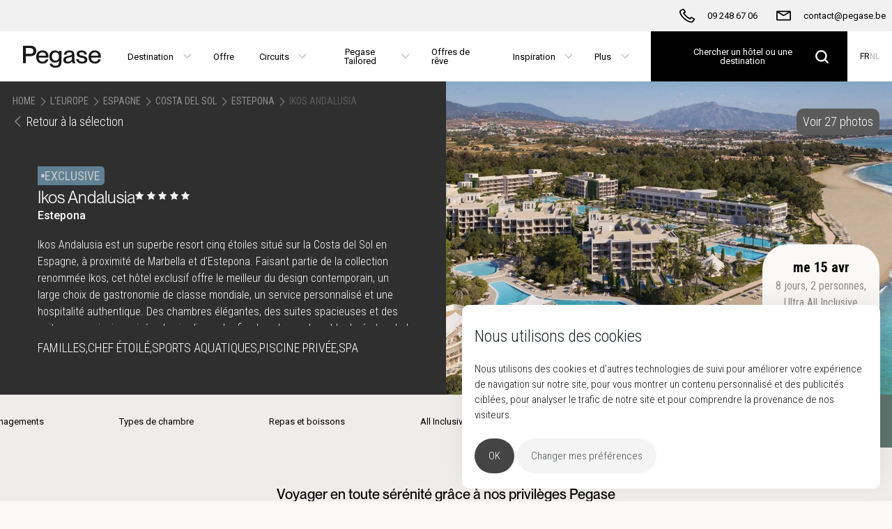

--- FILE ---
content_type: text/html; charset=utf-8
request_url: https://pegase.be/fr-be/espagne/ikos-andalusia
body_size: 16582
content:

<!DOCTYPE html>
<html lang="fr">
<head>
    <meta http-equiv="X-UA-Compatible" content="IE=edge">
    <meta charset="utf-8" />
    <meta name="viewport" content="width=device-width, initial-scale=1.0, minimum-scale=1, user-scalable=no" />

    
    
    

        <title>Ikos Andalusia | Pegase</title>
    <meta name="description" content="Ikos Andalusia est un h&amp;amp;ocirc;tel de luxe situ&amp;amp;eacute; sur la Costa del Sol espagnole. ✓ Unconditional Luxury ✓ Id&amp;amp;eacute;al pour les familles. R&amp;amp;eacute;servez " />
    <meta name="keywords" content="Ikos Andalusia Estepona" />
    <!-- OG Tags -->
    <meta property="og:title" content="Ikos Andalusia | Pegase" />
    <meta property="og:description" content="Ikos Andalusia est un h&amp;amp;ocirc;tel de luxe situ&amp;amp;eacute; sur la Costa del Sol espagnole. ✓ Unconditional Luxury ✓ Id&amp;amp;eacute;al pour les familles. R&amp;amp;eacute;servez " />
    <meta property="og:url" content="https://pegase.be/fr-be/espagne/ikos-andalusia" />
    <meta property="og:image" content="https://pegase.be/fr-be/espagne/ikos-andalusia/-/media/project/pegase/products/spanje/costa-del-sol/ikos-andalusia/ikos-header.ashx" />
    <link rel="canonical" href="https://pegase.be/fr-be/espagne/ikos-andalusia" />

            <!-- Start Google Tag Manager -->
        <script type="text/javascript" cookie-consent="tracking">
            (function (w, d, s, l, i) {
                w[l] = w[l] || []; w[l].push(
                    { 'gtm.start': new Date().getTime(), event: 'gtm.js' }
                ); var f = d.getElementsByTagName(s)[0],
                    j = d.createElement(s), dl = l != 'dataLayer' ? '&l=' + l : ''; j.async = true; j.src =
                        'https://www.googletagmanager.com/gtm.js?id=' + i + dl; f.parentNode.insertBefore(j, f);
            })(window, document, 'script', 'dataLayer', 'GTM-PXXTDKZ');
        </script>
        <!-- End Google Tag Manager -->
        <!-- Start Flowbox Flow -->
        <script>
            (function (d, id) {
                if (!window.flowbox) { var f = function () { f.q.push(arguments); }; f.q = []; window.flowbox = f; }
                if (d.getElementById(id)) { return; }
                var s = d.createElement('script'), fjs = d.scripts[d.scripts.length - 1]; s.id = id; s.async = true;
                s.src = 'https://connect.getflowbox.com/flowbox.js';
                fjs.parentNode.insertBefore(s, fjs);
            })(document, 'flowbox-js-embed');
        </script>
        <!-- End Flowbox Flow -->
        <!-- Start Tawk.to script -->
        <script src="https://embed.tawk.to/6720b52b4304e3196ad9f57e/1iqo4nrjj"></script>
        <!-- End Tawk.to script -->


    <link rel="stylesheet" type="text/css" href="//cdn.jsdelivr.net/npm/slick-carousel@1.8.1/slick/slick.css" />
    <link href="/public/Pegase/dist/main.css?v=Aabtb6wXFJM1eXmfhpJREuPw2MV9W6c4Moy2OOHIYBQ1" rel="stylesheet" type="text/css" />

    <link href="/public/Pegase/favicon.ico" rel="shortcut icon" />

    
</head>
<body class="page" data-site-name="Pegase">

    

        <!-- Google Tag Manager (noscript) -->
        <noscript>
            <iframe src="https://www.googletagmanager.com/ns.html?id=GTM-PXXTDKZ"
                    height="0" width="0" style="display:none;visibility:hidden"></iframe>
        </noscript>
        <!-- End Google Tag Manager (noscript) -->


<header class="header header--sticky">
    
    
    <nav class="navbar navbar--top">
        <div class="navbar__bar">
                <div class="navbar__item">
                        <a class="navbar__link" href="/fr-be" title="Home">
                            <svg class="navbar__logo navbar__logo--full">
                                <use href="/public/Pegase/defs.svg#brand-logo"></use>
                            </svg>
                        </a>
                </div>
                            <div class="navbar__item">
                    <a href="tel:09 248 67 06" title="09 248 67 06" class="navbar__link--sticky">
                        <svg class="navbar__icon">
                            <use href="/public/Pegase/defs.svg#phone" />
                        </svg>
                        <span class="navbar__text">09 248 67 06</span>
                    </a>
                </div>
                            <div class="navbar__item">
                    <a href="/cdn-cgi/l/email-protection#4f2c20213b2e2c3b0f3f2a282e3c2a612d2a703c3a2d252a2c3b721f2a282e3c2a6a7d7f26212920" title="contact@pegase.be" class="navbar__link--sticky">
                        <svg class="navbar__icon">
                            <use href="/public/Pegase/defs.svg#envelope" />
                        </svg>
                        <span class="navbar__text"><span class="__cf_email__" data-cfemail="f1929e9f85909285b1819496908294df9394">[email&#160;protected]</span></span>
                    </a>
                </div>
                        

                <div
                     class="navbar__item--end navbar-search"
                     id="navbar-search"
                     data-search-page-url="/fr-be/rechercher"
                     data-destinations-page-url="/fr-be/destinations"
                     data-placeholder-text="Chercher un h&#244;tel ou une destination"
                     data-language="fr-BE"
                     data-show-all-text="Afficher tous les r&#233;sultats"
                     data-no-results-text="Aucun r&#233;sultat pour votre recherche. Cliquez ici pour d&#233;couvrir nos destinations."></div>

            <div class="navbar__item navbar__item--hamburger">
                <a class="navbar__link">
                    <svg class="navbar__icon">
                        <use href="/public/Pegase/defs.svg#hamburger" />
                    </svg>
                </a>
            </div>
        </div>
    </nav>

</header>

    <div class="navbar-wrapper">
        <nav class="navbar navbar--bottom">
            <div class="navbar__bar">
                    <div class="navbar__item navbar__item--start">
                            <a class="navbar__link navbar__link--logo" href="/fr-be" title="Home">
                                <svg class="navbar__logo">
                                    <use href="/public/Pegase/defs.svg#brand-logo"></use>
                                </svg>
                            </a>
                    </div>
                                    <div class="navbar__links">
                                        <div class="navbar__item navbar__item--dropdown">
                                            <button class="navbar__link">
                                                <span class="navbar__text">
                                                    Destination
                                                </span>
                                            </button>
                                            <div class="navbar__shelf">

                                                <div class="navbar__shelf-row" id="destinations-navigation"
                                                     data-translations="{&quot;Search.QSM.NoDestinations&quot;:&quot;Aucune destination&quot;,&quot;Search.QSM.TopHotels&quot;:&quot;Meilleurs h&#244;tels &#224;&quot;,&quot;Search.QSM.Recommendations&quot;:&quot;Offres Pegase&quot;,&quot;Search.QSM.DiscoverAllHotels&quot;:&quot;D&#233;couvrez toutes les h&#244;tels &#224;&quot;}"
                                                     data-language="fr-BE"
                                                     data-continents="[{&quot;id&quot;:&quot;07c81c8d-3528-48d2-90c4-c0319a131109&quot;,&quot;name&quot;:&quot;l&#39;Afrique&quot;},{&quot;id&quot;:&quot;c70ed298-a162-4d1f-b021-af3e63914ec9&quot;,&quot;name&quot;:&quot;l&#39;Asie&quot;},{&quot;id&quot;:&quot;46363f93-271e-4a0f-8ef7-e4c5102e5e57&quot;,&quot;name&quot;:&quot;Cara&#239;bes&quot;},{&quot;id&quot;:&quot;38429a1c-73ba-4c3c-bfca-bd83f8551f6b&quot;,&quot;name&quot;:&quot;L&#39;Europe&quot;},{&quot;id&quot;:&quot;58967c5a-d72e-48af-88c4-ff997b28fca7&quot;,&quot;name&quot;:&quot;Moyen-Orient&quot;}]"
                                                     data-actions="[{&quot;icon&quot;:&quot;/-/media/project/pegase/icons/destinations.ashx&quot;,&quot;name&quot;:&quot;Aper&#231;u des destinations&quot;,&quot;url&quot;:&quot;/fr-be/destinations&quot;}]"
                                                     data-search-page-url="/fr-be/rechercher"
                                                     data-default-continent="38429a1c-73ba-4c3c-bfca-bd83f8551f6b"
                                                     data-default-country="49431b6f-5aa9-48b1-a370-4b9baa64e5a0">
                                                </div>
                                            </div>
                                        </div>
                                            <div class="navbar__item">
                                                <a class="navbar__link" href="/fr-be/rechercher" title="Offre">
                                                    
                                                    <span class="navbar__text">
                                                        Offre
                                                    </span>
                                                </a>
                                            </div>
                                            <div class="navbar__item navbar__item--dropdown">
                                                <button class="navbar__link">
                                                    
                                                    <span class="navbar__text">
                                                        Circuits 
                                                    </span>
                                                </button>
                                                    <div class="navbar__shelf navbar__shelf--no-image">
                                                        <div class="navbar__shelf-row">
                                                            
                                                            
                                                                <div class="navbar__shelf-column-group navbar__shelf-column-group--bordered">
                                                                            <div class="navbar__shelf-column">
                                                                                    <a href="/fr-be/circuits" class="navbar__shelf-title">
                                                                                        Circuits
                                                                                    </a>
                                                                                                                                                                    <ul class="navbar__shelf-list navbar__shelf-list--0-col">
                                                                                                <li>
                                                                                                    <a
                                                                                                       href="/fr-be/circuits/afrique">
                                                                                                        Circuits Afrique
                                                                                                    </a>
                                                                                                </li>
                                                                                                <li>
                                                                                                    <a
                                                                                                       href="/fr-be/circuits/asie">
                                                                                                        Circuits Asie
                                                                                                    </a>
                                                                                                </li>
                                                                                                <li>
                                                                                                    <a
                                                                                                       href="/fr-be/circuits/europe">
                                                                                                        Circuits Europe
                                                                                                    </a>
                                                                                                </li>
                                                                                                <li>
                                                                                                    <a
                                                                                                       href="/fr-be/circuits/moyen-orient">
                                                                                                        Circuits Moyen-Orient
                                                                                                    </a>
                                                                                                </li>
                                                                                    </ul>
                                                                            </div>
                                                                </div>
                                                                                                                    </div>
                                                    </div>
                                            </div>
                                            <div class="navbar__item navbar__item--dropdown">
                                                <button class="navbar__link">
                                                    
                                                    <span class="navbar__text">
                                                        Pegase Tailored
                                                    </span>
                                                </button>
                                                    <div class="navbar__shelf navbar__shelf--no-image">
                                                        <div class="navbar__shelf-row">
                                                            
                                                            
                                                                <div class="navbar__shelf-column-group">
                                                                            <div class="navbar__shelf-column">
                                                                                    <a href="/fr-be/pegase-tailored" class="navbar__shelf-title">
                                                                                        Pegase Tailored
                                                                                    </a>
                                                                                                                                                                    <ul class="navbar__shelf-list navbar__shelf-list--0-col">
                                                                                                <li>
                                                                                                    <a
                                                                                                       href="/fr-be/circuits">
                                                                                                        Journeys
                                                                                                    </a>
                                                                                                </li>
                                                                                                <li>
                                                                                                    <a
                                                                                                       href="/fr-be/hebergements-uniques">
                                                                                                        Unique stays
                                                                                                    </a>
                                                                                                </li>
                                                                                                <li>
                                                                                                    <a
                                                                                                       href="/fr-be/experiences">
                                                                                                        Once in a lifetime
                                                                                                    </a>
                                                                                                </li>
                                                                                    </ul>
                                                                            </div>
                                                                </div>
                                                                                                                    </div>
                                                    </div>
                                            </div>
                                            <div class="navbar__item">
                                                <a class="navbar__link" href="/fr-be/promotions/offres-de-reve" title="Offres de r&#234;ve">
                                                    
                                                    <span class="navbar__text">
                                                        Offres de r&#234;ve
                                                    </span>
                                                </a>
                                            </div>
                                            <div class="navbar__item navbar__item--dropdown">
                                                <button class="navbar__link">
                                                    
                                                    <span class="navbar__text">
                                                        Inspiration
                                                    </span>
                                                </button>
                                                    <div class="navbar__shelf navbar__shelf--no-image">
                                                        <div class="navbar__shelf-row">
                                                            
                                                            
                                                                <div class="navbar__shelf-column-group">
                                                                            <div class="navbar__shelf-column">
                                                                                    <a href="/fr-be/blog" class="navbar__shelf-title">
                                                                                        Inspiration
                                                                                    </a>
                                                                                                                                                                    <ul class="navbar__shelf-list navbar__shelf-list--0-col">
                                                                                                <li>
                                                                                                    <a
                                                                                                       href="/fr-be/nouveau-chez-pegase">
                                                                                                        Nouveaux h&#244;tels chez Pegase
                                                                                                    </a>
                                                                                                </li>
                                                                                                <li>
                                                                                                    <a
                                                                                                       href="/fr-be/blog">
                                                                                                        Blog
                                                                                                    </a>
                                                                                                </li>
                                                                                    </ul>
                                                                            </div>
                                                                </div>
                                                                                                                    </div>
                                                    </div>
                                            </div>
                                            <div class="navbar__item navbar__item--dropdown">
                                                <button class="navbar__link">
                                                    
                                                    <span class="navbar__text">
                                                        Plus
                                                    </span>
                                                </button>
                                                    <div class="navbar__shelf navbar__shelf--align-right">
                                                        <div class="navbar__shelf-row">
                                                            
                                                            
                                                                <div class="navbar__shelf-column-group navbar__shelf-column-group--bordered">
                                                                            <div class="navbar__shelf-column">
                                                                                    <span class="navbar__shelf-title">
                                                                                        Pegase
                                                                                    </span>
                                                                                                                                                                    <ul class="navbar__shelf-list navbar__shelf-list--0-col">
                                                                                                <li>
                                                                                                    <a
                                                                                                       href="/fr-be/a-propos-de-pegase">
                                                                                                        A propos de Pegase
                                                                                                    </a>
                                                                                                </li>
                                                                                                <li>
                                                                                                    <a
                                                                                                       href="/fr-be/pegase-privileges">
                                                                                                        Privil&#232;ges Pegase
                                                                                                    </a>
                                                                                                </li>
                                                                                                <li>
                                                                                                    <a
                                                                                                       href="/fr-be/pegase-tailored">
                                                                                                        Pegase Tailored
                                                                                                    </a>
                                                                                                </li>
                                                                                                <li>
                                                                                                    <a
                                                                                                       href="/fr-be/pegase-partners">
                                                                                                        Nos agences de voyages
                                                                                                    </a>
                                                                                                </li>
                                                                                                <li>
                                                                                                    <a
                                                                                                       href="/fr-be/brochures">
                                                                                                        Magazines
                                                                                                    </a>
                                                                                                </li>
                                                                                                <li>
                                                                                                    <a
                                                                                                       href="/fr-be/contact">
                                                                                                        Contact
                                                                                                    </a>
                                                                                                </li>
                                                                                                <li>
                                                                                                    <a
                                                                                                       href="/fr-be/durabilit&#233;">
                                                                                                        Durabilit&#233;
                                                                                                    </a>
                                                                                                </li>
                                                                                    </ul>
                                                                            </div>
                                                                            <div class="navbar__shelf-column">
                                                                                    <span class="navbar__shelf-title">
                                                                                        Infos et services
                                                                                    </span>
                                                                                                                                                                    <ul class="navbar__shelf-list navbar__shelf-list--2-col">
                                                                                                <li>
                                                                                                    <a
                                                                                                       href="/fr-be/info/transfert-a&#233;roport">
                                                                                                        Transfert a&#233;roport
                                                                                                    </a>
                                                                                                </li>
                                                                                                <li>
                                                                                                    <a
                                                                                                       href="/fr-be/conditions-de-voyage">
                                                                                                        Conditions de voyage
                                                                                                    </a>
                                                                                                </li>
                                                                                                <li>
                                                                                                    <a
                                                                                                       href="/fr-be/assurance">
                                                                                                        Assurances
                                                                                                    </a>
                                                                                                </li>
                                                                                                <li>
                                                                                                    <a
                                                                                                       href="/fr-be/info/vvr-en-anvr">
                                                                                                        VVR
                                                                                                    </a>
                                                                                                </li>
                                                                                    </ul>
                                                                            </div>
                                                                </div>
                                                                                                                    </div>
                                                    </div>
                                            </div>
                    </div>
                <div class="navbar__end">
                        <div id="navbar-search"
                             class="navbar-search"
                             data-search-page-url="/fr-be/rechercher"
                             data-destinations-page-url="/fr-be/destinations"
                             data-placeholder-text="Chercher un h&#244;tel ou une destination"
                             data-language="fr-BE"
                             data-show-all-text="Afficher tous les r&#233;sultats"
                             data-no-results-text="Aucun r&#233;sultat pour votre recherche. Cliquez ici pour d&#233;couvrir nos destinations."></div>
                                            <div class="navbar__item navbar__item--end navbar__item--dropdown navbar__item--languages">
                                    <a class="navbar__language navbar__language--current" href="/fr-be/espagne/ikos-andalusia">
                                        FR
                                    </a>
                                    <a class="navbar__language" href="/nl-be/spanje/ikos-andalusia">
                                        NL
                                    </a>
                        </div>
                </div>
            </div>
                <div class="navbar__shelf navbar__shelf--languages">
                            <a class="navbar__language navbar__language--current" href="/fr-be/espagne/ikos-andalusia">
                                FR
                            </a>
                            <a class="navbar__language" href="/nl-be/spanje/ikos-andalusia">
                                NL
                            </a>
                </div>
        </nav>
    </div>
<div class="page--nav-backdrop"></div>




    <div class="hero hero--product-page">
        <div class="hero__media">
                <div class="hero__mediacontentwrapper slick-cloned" style="width:100%">
                    <img src="/-/media/project/pegase/products/spanje/costa-del-sol/ikos-andalusia/ikos-header.ashx?la=fr-BE&amp;h=842&amp;w=1600&amp;mw=1600&amp;hash=FF4702114E8EF5999547917156DDFF6F" class="hero__mediacontent" alt="" />
                </div>
                                <div class="hero__mediacontentwrapper hero__mediacontentwrapper--gallery">
                        <img data-lazy="/-/media/project/pegase/products/spanje/costa-del-sol/ikos-andalusia/ikos-header.ashx?mw=1600&amp;hash=62EC50F4EC18F2530041512DDF481030" data-src="/-/media/project/pegase/products/spanje/costa-del-sol/ikos-andalusia/ikos-header.ashx?mw=1600&amp;hash=62EC50F4EC18F2530041512DDF481030" class="hero__mediacontent" />
                    </div>
                    <div class="hero__mediacontentwrapper hero__mediacontentwrapper--gallery">
                        <img data-lazy="/-/media/project/pegase/products/spanje/costa-del-sol/ikos-andalusia/ikos-andalusia-_-adults-pool_792x517.ashx?mw=1600&amp;hash=8FB892200723B37F56BD9CE8A2EF21EF" data-src="/-/media/project/pegase/products/spanje/costa-del-sol/ikos-andalusia/ikos-andalusia-_-adults-pool_792x517.ashx?mw=1600&amp;hash=8FB892200723B37F56BD9CE8A2EF21EF" class="hero__mediacontent" />
                    </div>
                    <div class="hero__mediacontentwrapper hero__mediacontentwrapper--gallery">
                        <img data-lazy="/-/media/project/pegase/products/spanje/costa-del-sol/ikos-andalusia/ikos-andalusia-_-deluxe-pool-sunset_792x478.ashx?mw=1600&amp;hash=BA9D88BC56AD45205A1139D190F84A8D" data-src="/-/media/project/pegase/products/spanje/costa-del-sol/ikos-andalusia/ikos-andalusia-_-deluxe-pool-sunset_792x478.ashx?mw=1600&amp;hash=BA9D88BC56AD45205A1139D190F84A8D" class="hero__mediacontent" />
                    </div>
                    <div class="hero__mediacontentwrapper hero__mediacontentwrapper--gallery">
                        <img data-lazy="/-/media/project/pegase/products/spanje/costa-del-sol/ikos-andalusia/ikos-andalusia-_-fresco-indoor_792x505.ashx?mw=1600&amp;hash=6AA0FEAA77C9303117E2F3AA585036EF" data-src="/-/media/project/pegase/products/spanje/costa-del-sol/ikos-andalusia/ikos-andalusia-_-fresco-indoor_792x505.ashx?mw=1600&amp;hash=6AA0FEAA77C9303117E2F3AA585036EF" class="hero__mediacontent" />
                    </div>
                    <div class="hero__mediacontentwrapper hero__mediacontentwrapper--gallery">
                        <img data-lazy="/-/media/project/pegase/products/spanje/costa-del-sol/ikos-andalusia/ikos-andalusia-_-ouzo-restaurant-_792x528.ashx?mw=1600&amp;hash=4A14CDF9FACFC9101CA89D9CB52E9D06" data-src="/-/media/project/pegase/products/spanje/costa-del-sol/ikos-andalusia/ikos-andalusia-_-ouzo-restaurant-_792x528.ashx?mw=1600&amp;hash=4A14CDF9FACFC9101CA89D9CB52E9D06" class="hero__mediacontent" />
                    </div>
                    <div class="hero__mediacontentwrapper hero__mediacontentwrapper--gallery">
                        <img data-lazy="/-/media/project/pegase/products/spanje/costa-del-sol/ikos-andalusia/ikos-andalusia-_-ouzo-restaurant-outdoor_792x541.ashx?mw=1600&amp;hash=445D8A466A956EB6C36C5DF056B59B27" data-src="/-/media/project/pegase/products/spanje/costa-del-sol/ikos-andalusia/ikos-andalusia-_-ouzo-restaurant-outdoor_792x541.ashx?mw=1600&amp;hash=445D8A466A956EB6C36C5DF056B59B27" class="hero__mediacontent" />
                    </div>
                    <div class="hero__mediacontentwrapper hero__mediacontentwrapper--gallery">
                        <img data-lazy="/-/media/project/pegase/products/spanje/costa-del-sol/ikos-andalusia/ikos-andalusia-_-palm-lake-boulevard-close-up-sunset_792x542.ashx?mw=1600&amp;hash=085CE849C88317D8E46C8A6E6C0290E9" data-src="/-/media/project/pegase/products/spanje/costa-del-sol/ikos-andalusia/ikos-andalusia-_-palm-lake-boulevard-close-up-sunset_792x542.ashx?mw=1600&amp;hash=085CE849C88317D8E46C8A6E6C0290E9" class="hero__mediacontent" />
                    </div>
                    <div class="hero__mediacontentwrapper hero__mediacontentwrapper--gallery">
                        <img data-lazy="/-/media/project/pegase/products/spanje/costa-del-sol/ikos-andalusia/ikos-andalusia-beach-club-restaurant-outdoor_792x432.ashx?mw=1600&amp;hash=60C1A5DDE9C982A0F133EFAB6F8CE407" data-src="/-/media/project/pegase/products/spanje/costa-del-sol/ikos-andalusia/ikos-andalusia-beach-club-restaurant-outdoor_792x432.ashx?mw=1600&amp;hash=60C1A5DDE9C982A0F133EFAB6F8CE407" class="hero__mediacontent" />
                    </div>
                    <div class="hero__mediacontentwrapper hero__mediacontentwrapper--gallery">
                        <img data-lazy="/-/media/project/pegase/products/spanje/costa-del-sol/ikos-andalusia/284521182.ashx?mw=1600&amp;hash=986F3E59B809AEF097685E5A04953595" data-src="/-/media/project/pegase/products/spanje/costa-del-sol/ikos-andalusia/284521182.ashx?mw=1600&amp;hash=986F3E59B809AEF097685E5A04953595" class="hero__mediacontent" />
                    </div>
                    <div class="hero__mediacontentwrapper hero__mediacontentwrapper--gallery">
                        <img data-lazy="/-/media/project/pegase/products/spanje/costa-del-sol/ikos-andalusia/284521187.ashx?mw=1600&amp;hash=8C3FB6A6AB0AC04992833E652DEE2A8F" data-src="/-/media/project/pegase/products/spanje/costa-del-sol/ikos-andalusia/284521187.ashx?mw=1600&amp;hash=8C3FB6A6AB0AC04992833E652DEE2A8F" class="hero__mediacontent" />
                    </div>
                    <div class="hero__mediacontentwrapper hero__mediacontentwrapper--gallery">
                        <img data-lazy="/-/media/project/pegase/products/spanje/costa-del-sol/ikos-andalusia/284521196.ashx?mw=1600&amp;hash=00136D97E60D31132BCDC0A38EF29333" data-src="/-/media/project/pegase/products/spanje/costa-del-sol/ikos-andalusia/284521196.ashx?mw=1600&amp;hash=00136D97E60D31132BCDC0A38EF29333" class="hero__mediacontent" />
                    </div>
                    <div class="hero__mediacontentwrapper hero__mediacontentwrapper--gallery">
                        <img data-lazy="/-/media/project/pegase/products/spanje/costa-del-sol/ikos-andalusia/284521205.ashx?mw=1600&amp;hash=44B6C9C35494DB4B0F2262146E5C6FDF" data-src="/-/media/project/pegase/products/spanje/costa-del-sol/ikos-andalusia/284521205.ashx?mw=1600&amp;hash=44B6C9C35494DB4B0F2262146E5C6FDF" class="hero__mediacontent" />
                    </div>
                    <div class="hero__mediacontentwrapper hero__mediacontentwrapper--gallery">
                        <img data-lazy="/-/media/project/pegase/products/spanje/costa-del-sol/ikos-andalusia/284521215.ashx?mw=1600&amp;hash=774E0CE10D5014040BB7620952B1F3CC" data-src="/-/media/project/pegase/products/spanje/costa-del-sol/ikos-andalusia/284521215.ashx?mw=1600&amp;hash=774E0CE10D5014040BB7620952B1F3CC" class="hero__mediacontent" />
                    </div>
                    <div class="hero__mediacontentwrapper hero__mediacontentwrapper--gallery">
                        <img data-lazy="/-/media/project/pegase/products/spanje/costa-del-sol/ikos-andalusia/284521236.ashx?mw=1600&amp;hash=99BC4F11EB704F96E8D18ED73EA5667A" data-src="/-/media/project/pegase/products/spanje/costa-del-sol/ikos-andalusia/284521236.ashx?mw=1600&amp;hash=99BC4F11EB704F96E8D18ED73EA5667A" class="hero__mediacontent" />
                    </div>
                    <div class="hero__mediacontentwrapper hero__mediacontentwrapper--gallery">
                        <img data-lazy="/-/media/project/pegase/products/spanje/costa-del-sol/ikos-andalusia/284521249.ashx?mw=1600&amp;hash=6DACED35FF3B15FF41AE7AA8C288A82E" data-src="/-/media/project/pegase/products/spanje/costa-del-sol/ikos-andalusia/284521249.ashx?mw=1600&amp;hash=6DACED35FF3B15FF41AE7AA8C288A82E" class="hero__mediacontent" />
                    </div>
                    <div class="hero__mediacontentwrapper hero__mediacontentwrapper--gallery">
                        <img data-lazy="/-/media/project/pegase/products/spanje/costa-del-sol/ikos-andalusia/284521263.ashx?mw=1600&amp;hash=FFF0356F730DD0FA4CFC99CA5DB55AC6" data-src="/-/media/project/pegase/products/spanje/costa-del-sol/ikos-andalusia/284521263.ashx?mw=1600&amp;hash=FFF0356F730DD0FA4CFC99CA5DB55AC6" class="hero__mediacontent" />
                    </div>
                    <div class="hero__mediacontentwrapper hero__mediacontentwrapper--gallery">
                        <img data-lazy="/-/media/project/pegase/products/spanje/costa-del-sol/ikos-andalusia/284521280.ashx?mw=1600&amp;hash=B6608B9342337E51FA9616615395DB97" data-src="/-/media/project/pegase/products/spanje/costa-del-sol/ikos-andalusia/284521280.ashx?mw=1600&amp;hash=B6608B9342337E51FA9616615395DB97" class="hero__mediacontent" />
                    </div>
                    <div class="hero__mediacontentwrapper hero__mediacontentwrapper--gallery">
                        <img data-lazy="/-/media/project/pegase/products/spanje/costa-del-sol/ikos-andalusia/284521288.ashx?mw=1600&amp;hash=AAA2500372A4A17F73CBF380359B498D" data-src="/-/media/project/pegase/products/spanje/costa-del-sol/ikos-andalusia/284521288.ashx?mw=1600&amp;hash=AAA2500372A4A17F73CBF380359B498D" class="hero__mediacontent" />
                    </div>
                    <div class="hero__mediacontentwrapper hero__mediacontentwrapper--gallery">
                        <img data-lazy="/-/media/project/pegase/products/spanje/costa-del-sol/ikos-andalusia/318844772.ashx?mw=1600&amp;hash=E5152C4CAA93A136C0A636D6CDE31468" data-src="/-/media/project/pegase/products/spanje/costa-del-sol/ikos-andalusia/318844772.ashx?mw=1600&amp;hash=E5152C4CAA93A136C0A636D6CDE31468" class="hero__mediacontent" />
                    </div>
                    <div class="hero__mediacontentwrapper hero__mediacontentwrapper--gallery">
                        <img data-lazy="/-/media/project/pegase/products/spanje/costa-del-sol/ikos-andalusia/318845884.ashx?mw=1600&amp;hash=E7B3AE749451A8B2AF93B6D88CAEEA5F" data-src="/-/media/project/pegase/products/spanje/costa-del-sol/ikos-andalusia/318845884.ashx?mw=1600&amp;hash=E7B3AE749451A8B2AF93B6D88CAEEA5F" class="hero__mediacontent" />
                    </div>
                    <div class="hero__mediacontentwrapper hero__mediacontentwrapper--gallery">
                        <img data-lazy="/-/media/project/pegase/products/spanje/costa-del-sol/ikos-andalusia/318846844.ashx?mw=1600&amp;hash=4BD056359EA29963CB6864E87B740FD9" data-src="/-/media/project/pegase/products/spanje/costa-del-sol/ikos-andalusia/318846844.ashx?mw=1600&amp;hash=4BD056359EA29963CB6864E87B740FD9" class="hero__mediacontent" />
                    </div>
                    <div class="hero__mediacontentwrapper hero__mediacontentwrapper--gallery">
                        <img data-lazy="/-/media/project/pegase/products/spanje/costa-del-sol/ikos-andalusia/318847837.ashx?mw=1600&amp;hash=672979A300493CD4DF24D9AAF30E24C9" data-src="/-/media/project/pegase/products/spanje/costa-del-sol/ikos-andalusia/318847837.ashx?mw=1600&amp;hash=672979A300493CD4DF24D9AAF30E24C9" class="hero__mediacontent" />
                    </div>
                    <div class="hero__mediacontentwrapper hero__mediacontentwrapper--gallery">
                        <img data-lazy="/-/media/project/pegase/products/spanje/costa-del-sol/ikos-andalusia/318850547.ashx?mw=1600&amp;hash=F218F79425D8155889A271E13695D264" data-src="/-/media/project/pegase/products/spanje/costa-del-sol/ikos-andalusia/318850547.ashx?mw=1600&amp;hash=F218F79425D8155889A271E13695D264" class="hero__mediacontent" />
                    </div>
                    <div class="hero__mediacontentwrapper hero__mediacontentwrapper--gallery">
                        <img data-lazy="/-/media/project/pegase/products/spanje/costa-del-sol/ikos-andalusia/318850549.ashx?mw=1600&amp;hash=98E30E9B949ADBA43C2A164A74F63134" data-src="/-/media/project/pegase/products/spanje/costa-del-sol/ikos-andalusia/318850549.ashx?mw=1600&amp;hash=98E30E9B949ADBA43C2A164A74F63134" class="hero__mediacontent" />
                    </div>
                    <div class="hero__mediacontentwrapper hero__mediacontentwrapper--gallery">
                        <img data-lazy="/-/media/project/pegase/products/spanje/costa-del-sol/ikos-andalusia/411450088.ashx?mw=1600&amp;hash=53E392038AD3D90F9F2B1A08DD82A0B6" data-src="/-/media/project/pegase/products/spanje/costa-del-sol/ikos-andalusia/411450088.ashx?mw=1600&amp;hash=53E392038AD3D90F9F2B1A08DD82A0B6" class="hero__mediacontent" />
                    </div>
                    <div class="hero__mediacontentwrapper hero__mediacontentwrapper--gallery">
                        <img data-lazy="/-/media/project/pegase/products/spanje/costa-del-sol/ikos-andalusia/new-extra-dec-24/ikosan2.ashx?mw=1600&amp;hash=4BC731B8FF85B6A5D648B3ECF95D1C25" data-src="/-/media/project/pegase/products/spanje/costa-del-sol/ikos-andalusia/new-extra-dec-24/ikosan2.ashx?mw=1600&amp;hash=4BC731B8FF85B6A5D648B3ECF95D1C25" class="hero__mediacontent" />
                    </div>
                    <div class="hero__mediacontentwrapper hero__mediacontentwrapper--gallery">
                        <img data-lazy="/-/media/project/pegase/products/spanje/costa-del-sol/ikos-andalusia/new-extra-dec-24/ikosan1.ashx?mw=1600&amp;hash=1413BAE84539C328E6E0A21959057EFE" data-src="/-/media/project/pegase/products/spanje/costa-del-sol/ikos-andalusia/new-extra-dec-24/ikosan1.ashx?mw=1600&amp;hash=1413BAE84539C328E6E0A21959057EFE" class="hero__mediacontent" />
                    </div>
        </div>
        <div class="hero__content">
            <div class="hero__actions">
                <div class="hero__actions__row hero__actions__row--breadcrumbs uppercase">
                    <a class="hero__breadcrumb" href="/">Home</a>
                    <svg class="icon icon-arrow-left">
                        <use href="/public/Pegase/defs.svg#arrow-right"></use>
                    </svg>

                        <span class="hero__breadcrumb">L&#39;Europe</span>
                        <svg class="icon icon-arrow-left">
                            <use href="/public/Pegase/defs.svg#arrow-right"></use>
                        </svg>

                        <a class="hero__breadcrumb" href="/fr-be/espagne">Espagne</a>
                        <svg class="icon icon-arrow-left">
                            <use href="/public/Pegase/defs.svg#arrow-right"></use>
                        </svg>

                        <a class="hero__breadcrumb" href="/fr-be/espagne/costa-del-sol">Costa del Sol</a>
                        <svg class="icon icon-arrow-left">
                            <use href="/public/Pegase/defs.svg#arrow-right"></use>
                        </svg>

                        <a class="hero__breadcrumb" href="/fr-be/espagne/costa-del-sol/estepona">Estepona</a>
                        <svg class="icon icon-arrow-left">
                            <use href="/public/Pegase/defs.svg#arrow-right"></use>
                        </svg>

                    <span class="hero__breadcrumb hero__breadcrumb--last">Ikos Andalusia</span>
                </div>
                <div class="hero__actions__row">
                        <a class="hero__back" href="/fr-be/rechercher#HAGP007" data-returnurl="/fr-be/rechercher#HAGP007">
                            <svg class="icon icon-arrow-left">
                                <use href="/public/Pegase/defs.svg#arrow-left"></use>
                            </svg>
                            Retour &#224; la s&#233;lection
                        </a>
                                            <a class="hero__gallery gallery__icon">
                            <svg class="icon icon--ui-gallery">
                                <use href="/public/Pegase/defs.svg#galleryimage"></use>
                            </svg>
                            <div class="gallery__amount">
                                Voir 27 photos
                            </div>
                        </a>
                </div>
            </div>

                <div class="hero__content__image-container">
                    <img src="/-/media/project/pegase/products/spanje/costa-del-sol/ikos-andalusia/ikos-header.ashx?la=fr-BE&amp;h=842&amp;w=1600&amp;mw=1600&amp;hash=FF4702114E8EF5999547917156DDFF6F" class="" alt="" />
                </div>
            <div class="hero__content__container">
                    <div class="hero__stars">
                            <svg class="icon icon--star">
                                <use href="/public/Pegase/defs.svg#star"></use>
                            </svg>
                            <svg class="icon icon--star">
                                <use href="/public/Pegase/defs.svg#star"></use>
                            </svg>
                            <svg class="icon icon--star">
                                <use href="/public/Pegase/defs.svg#star"></use>
                            </svg>
                            <svg class="icon icon--star">
                                <use href="/public/Pegase/defs.svg#star"></use>
                            </svg>
                            <svg class="icon icon--star">
                                <use href="/public/Pegase/defs.svg#star"></use>
                            </svg>
                    </div>
                                    <div class="travelcard__label--container">
                            <div class="travelcard__label travelcard__label--exclusive">
                                <span class="travelcard__label--bullet"></span>
                                <span class="travelcard__label--name">Exclusive</span>
                            </div>
                    </div>
                <h1 class="hero__title">
                    Ikos Andalusia
                        <div class="hero__stars">
                                <svg class="icon icon--star">
                                    <use href="/public/Pegase/defs.svg#star"></use>
                                </svg>
                                <svg class="icon icon--star">
                                    <use href="/public/Pegase/defs.svg#star"></use>
                                </svg>
                                <svg class="icon icon--star">
                                    <use href="/public/Pegase/defs.svg#star"></use>
                                </svg>
                                <svg class="icon icon--star">
                                    <use href="/public/Pegase/defs.svg#star"></use>
                                </svg>
                                <svg class="icon icon--star">
                                    <use href="/public/Pegase/defs.svg#star"></use>
                                </svg>
                        </div>
                </h1>

                    <div class="hero__location  hero__label--transparent">
                        Estepona
                    </div>

                    <div class="hero__text">
                        Ikos Andalusia est un superbe resort cinq étoiles situé sur la Costa del Sol en Espagne, à proximité de Marbella et d'Estepona. Faisant partie de la collection renommée Ikos, cet hôtel exclusif offre le meilleur du design contemporain, un large choix de gastronomie de classe mondiale, un service personnalisé et une hospitalité authentique. Des chambres élégantes, des suites spacieuses et des suites avec piscine privée, des jardins sabs fin, des plages de sable doré et un bel équilibre entre l'intimité et l'ambiance, tous ces éléments sont présents, Le concept 'Unconditional Luxury'  constitue une fois de plus l'atout principal : (presque) tout est inclus pendant votre séjour. La gastronomie en particulier mérite une mention spéciale. Les neuf restaurants de l'Ikos Andalusia vous emmèneront  dans un fantastique voyage culinaire aux quatre coins du monde. Dans certains d'entre eux, le menu porte même la signature d'un chef Michelin. Que ce soit pour vous détendre sur une plage de sable doré, pour profiter d'une dégustation de vins et d’une gastronomie exclusive ou pour découvrir la célèbre ville de Marbella, Ikos Andalusia promet de vous laisser une impression mémorable. 
                    </div>

                    <ul class="hero__tags tags list">
                                <li class="tags__tag">
                                    Familles
                                        <span>,</span>
                                </li>
                                <li class="tags__tag">
                                    Chef &#233;toil&#233;
                                        <span>,</span>
                                </li>
                                <li class="tags__tag">
                                    Sports aquatiques
                                        <span>,</span>
                                </li>
                                <li class="tags__tag">
                                    Piscine Priv&#233;e
                                        <span>,</span>
                                </li>
                                <li class="tags__tag">
                                    Spa
                                </li>
                    </ul>
            </div>
        </div>
            <div class="acco-summary__container"
                 id="product-header-travel-details"
                 data-travel-details="{&quot;catalogueIds&quot;:[1],&quot;officeIds&quot;:[1,2,3,15,17,24],&quot;productCode&quot;:&quot;HAGP007&quot;,&quot;accommodationCode&quot;:&quot;A2A&quot;,&quot;regimeCode&quot;:&quot;UA&quot;,&quot;isOnRequest&quot;:false,&quot;serviceType&quot;:3,&quot;tags&quot;:[{&quot;id&quot;:18,&quot;name&quot;:{&quot;nl-BE&quot;:&quot;Exclusive&quot;,&quot;fr-BE&quot;:&quot;Exclusive&quot;,&quot;en-GB&quot;:&quot;Exclusive&quot;}}],&quot;serviceTypes&quot;:[8,7,3,13],&quot;fromDate&quot;:&quot;2026-04-15T00:00:00+00:00&quot;,&quot;fromDateTicks&quot;:639118080000000000,&quot;stayFromDate&quot;:&quot;2026-04-15T00:00:00+00:00&quot;,&quot;stayFromDateTicks&quot;:639118080000000000,&quot;stayToDate&quot;:&quot;2026-04-22T00:00:00+00:00&quot;,&quot;stayToDateTicks&quot;:639124128000000000,&quot;toDate&quot;:&quot;2026-04-22T00:00:00+00:00&quot;,&quot;toDateTicks&quot;:639124128000000000,&quot;duration&quot;:8,&quot;durationPriority&quot;:0,&quot;latitude&quot;:51.67386,&quot;longitude&quot;:7.815982,&quot;countryId&quot;:209,&quot;regionId&quot;:4,&quot;oordId&quot;:23,&quot;price&quot;:4393.482232,&quot;originalPrice&quot;:1117.729892,&quot;flightPrice&quot;:669.977592,&quot;averagePricePerPerson&quot;:2196.741116,&quot;averageOriginalPricePerPerson&quot;:558.864946,&quot;averageFlightPricePerPerson&quot;:334.988796,&quot;adultCount&quot;:2,&quot;childCount&quot;:0,&quot;infantCount&quot;:0,&quot;transportOrder&quot;:0,&quot;outwardDepartureAirportCode&quot;:&quot;BRU&quot;,&quot;outwardArrivalAirportCode&quot;:&quot;AGP&quot;,&quot;outwardAirlineCode&quot;:&quot;SN&quot;,&quot;returnDepartureAirportCode&quot;:&quot;AGP&quot;,&quot;returnArrivalAirportCode&quot;:&quot;BRU&quot;,&quot;returnAirlineCode&quot;:&quot;SN&quot;,&quot;travelClass&quot;:&quot;Economy\r&quot;,&quot;name&quot;:{&quot;nl-BE&quot;:&quot;Ikos Andalusia&quot;,&quot;fr-BE&quot;:&quot;Ikos Andalusia&quot;,&quot;en-GB&quot;:&quot;Ikos Andalusia&quot;},&quot;accommodation&quot;:{&quot;nl-BE&quot;:&quot;Superior, tuinzicht&quot;,&quot;fr-BE&quot;:&quot;Chambre sup&#233;rieure, vue jardin&quot;,&quot;en-GB&quot;:&quot;Superior Double Room Garden View&quot;},&quot;regime&quot;:{&quot;nl-BE&quot;:&quot;Ultra All Inclusive&quot;,&quot;fr-BE&quot;:&quot;Ultra All Inclusive&quot;,&quot;en-GB&quot;:&quot;Ultra All Inclusive&quot;},&quot;outwardDepartureAirport&quot;:{&quot;nl-BE&quot;:&quot;Brussels Airport&quot;,&quot;fr-BE&quot;:&quot;Brussels Airport&quot;,&quot;en-GB&quot;:&quot;Brussels Airport&quot;},&quot;outwardArrivalAirport&quot;:{&quot;nl-BE&quot;:&quot;M&#225;laga  &quot;,&quot;fr-BE&quot;:&quot;M&#225;laga  &quot;,&quot;en-GB&quot;:&quot;M&#225;laga  &quot;},&quot;outwardAirline&quot;:{&quot;nl-BE&quot;:&quot;Brussels Airlines&quot;,&quot;fr-BE&quot;:&quot;Brussels Airlines&quot;,&quot;en-GB&quot;:&quot;Brussels Airlines&quot;},&quot;returnDepartureAirport&quot;:{&quot;nl-BE&quot;:&quot;M&#225;laga  &quot;,&quot;fr-BE&quot;:&quot;M&#225;laga  &quot;,&quot;en-GB&quot;:&quot;M&#225;laga  &quot;},&quot;returnArrivalAirport&quot;:{&quot;nl-BE&quot;:&quot;Brussels Airport&quot;,&quot;fr-BE&quot;:&quot;Brussels Airport&quot;,&quot;en-GB&quot;:&quot;Brussels Airport&quot;},&quot;returnAirline&quot;:{&quot;nl-BE&quot;:&quot;Brussels Airlines&quot;,&quot;fr-BE&quot;:&quot;Brussels Airlines&quot;,&quot;en-GB&quot;:&quot;Brussels Airlines&quot;},&quot;country&quot;:{&quot;nl-BE&quot;:&quot;Spain&quot;,&quot;fr-BE&quot;:&quot;Spain&quot;,&quot;en-GB&quot;:&quot;Spain&quot;},&quot;region&quot;:{&quot;nl-BE&quot;:&quot;Costa del Sol&quot;,&quot;fr-BE&quot;:&quot;Costa del Sol&quot;,&quot;en-GB&quot;:&quot;Costa del Sol&quot;},&quot;oord&quot;:{&quot;nl-BE&quot;:&quot;Estepona&quot;,&quot;fr-BE&quot;:&quot;Estepona&quot;,&quot;en-GB&quot;:&quot;Estepona&quot;},&quot;extraData&quot;:{&quot;CategoriesThemes&quot;:[{&quot;id&quot;:4653,&quot;nl-BE&quot;:&quot;Wellness&quot;,&quot;fr-BE&quot;:&quot;Spa&quot;,&quot;en-GB&quot;:&quot;Wellness&quot;},{&quot;id&quot;:4652,&quot;nl-BE&quot;:&quot;Watersport&quot;,&quot;fr-BE&quot;:&quot;Sports aquatiques&quot;,&quot;en-GB&quot;:&quot;Watersport&quot;},{&quot;id&quot;:4650,&quot;nl-BE&quot;:&quot;Sterrenchef&quot;,&quot;fr-BE&quot;:&quot;Chef &#233;toil&#233;&quot;,&quot;en-GB&quot;:&quot;Sterrenchef&quot;},{&quot;id&quot;:4649,&quot;nl-BE&quot;:&quot;Priv&#233;zwembad&quot;,&quot;fr-BE&quot;:&quot;Piscine Priv&#233;e&quot;,&quot;en-GB&quot;:&quot;Privezwembad&quot;},{&quot;id&quot;:4644,&quot;nl-BE&quot;:&quot;Familie&quot;,&quot;fr-BE&quot;:&quot;Familles&quot;,&quot;en-GB&quot;:&quot;Familie&quot;}],&quot;CategoriesStars&quot;:5.0}}"
                 data-is-bar="False"
                 data-request-price-page-url="/fr-be/contact/prijsaanvraagformulier?product=4947d48d-7aeb-49c9-b7c3-3edff009a8fa"
                 data-locale="fr-BE"
                 data-translations="{&quot;General.Days&quot;:&quot;Jours&quot;,&quot;General.Persons&quot;:&quot;Personnes&quot;,&quot;Products.BookingPreferences.PricePerPerson&quot;:&quot;Prix p.p.&quot;,&quot;Products.BookingPreferences.SeePrices&quot;:&quot;Voir les prix&quot;,&quot;Products.PricesAndBooking.PriceOnRequest&quot;:&quot;Prix sur demande&quot;,&quot;Products.PricesAndBooking.RequestPrice&quot;:&quot;Demandez prix&quot;}"
                 data-ecommerce="{&quot;productCode&quot;:&quot;HAGP007&quot;,&quot;productName&quot;:&quot;Ikos Andalusia&quot;,&quot;isAdultsOnly&quot;:false,&quot;regimeCode&quot;:&quot;UA&quot;,&quot;countryName&quot;:&quot;Spain&quot;,&quot;regionName&quot;:&quot;Costa del Sol&quot;,&quot;oordName&quot;:&quot;Estepona&quot;,&quot;locationName&quot;:null,&quot;numberOfAdults&quot;:2,&quot;numberOfChildren&quot;:0,&quot;bookingNumber&quot;:null,&quot;fiscalYear&quot;:null,&quot;travelDate&quot;:{&quot;Year&quot;:0,&quot;Month&quot;:0,&quot;Day&quot;:0},&quot;travelDuration&quot;:null}"
                 data-currency="EUR">
            </div>
    </div>
<div class="pswp" tabindex="-1" role="dialog" aria-hidden="true">
    <!-- Background of PhotoSwipe.
         It's a separate element as animating opacity is faster than rgba(). -->
    <div class="pswp__bg"></div>
    <!-- Slides wrapper with overflow:hidden. -->
    <div class="pswp__scroll-wrap">
        <!-- Container that holds slides.
            PhotoSwipe keeps only 3 of them in the DOM to save memory.
            Don't modify these 3 pswp__item elements, data is added later on. -->
        <div class="pswp__container">
            <div class="pswp__item"></div>
            <div class="pswp__item"></div>
            <div class="pswp__item"></div>
        </div>
        <!-- Default (PhotoSwipeUI_Default) interface on top of sliding area. Can be changed. -->
        <div class="pswp__ui pswp__ui--hidden">
            <div class="pswp__top-bar">
                <!--  Controls are self-explanatory. Order can be changed. -->
                <div class="pswp__counter"></div>
                <button class="pswp__button pswp__button--close" title="Close (Esc)"></button>
                <button class="pswp__button pswp__button--share" title="Share"></button>
                <button class="pswp__button pswp__button--fs" title="Toggle fullscreen"></button>
                <button class="pswp__button pswp__button--zoom" title="Zoom in/out"></button>
                <!-- Preloader demo https://codepen.io/dimsemenov/pen/yyBWoR -->
                <!-- element will get class pswp__preloader--active when preloader is running -->
                <div class="pswp__preloader">
                    <div class="pswp__preloader__icn">
                        <div class="pswp__preloader__cut">
                            <div class="pswp__preloader__donut"></div>
                        </div>
                    </div>
                </div>
            </div>
            <div class="pswp__share-modal pswp__share-modal--hidden pswp__single-tap">
                <div class="pswp__share-tooltip"></div>
            </div>
            <button class="pswp__button pswp__button--arrow--left" title="Previous (arrow left)">
                <svg class="icon icon-arrow-left">
                    <use href="/public/Pegase/defs.svg#arrow-left"></use>
                </svg>
            </button>
            <button class="pswp__button pswp__button--arrow--right" title="Next (arrow right)">
                <svg class="icon icon-arrow-right">
                    <use href="/public/Pegase/defs.svg#arrow-right"></use>
                </svg>
            </button>
            <div class="pswp__caption">
                <div class="pswp__caption__center"></div>
            </div>
        </div>
    </div>
</div>
<!-- TODO: Find tab content by data attributes and dynamically create tabs similar to AnchorBar (placeholders will no longer be required) -->
<div class="product-tabs">
    <div class="product-tabs__container">
        <svg class="icon icon-arrow-left"><use href="/public/Pegase/defs.svg#arrow-left"></use></svg>
        <div class="product-tabs__tabs" data-last-tab-first="True">
            <button class="product-tabs__tab product-tabs__tab--description d-none" data-tab-target="product-tab-1">Aper&#231;u</button>
            <button class="product-tabs__tab d-none" data-tab-target="product-tab-2">Am&#233;nagements</button>
            <button class="product-tabs__tab d-none" data-tab-target="product-tab-3">Types de chambre</button>
            <button class="product-tabs__tab d-none" data-tab-target="product-tab-4">Repas et boissons</button>
            <button class="product-tabs__tab d-none" data-tab-target="product-tab-5">All Inclusive</button>
            <button class="product-tabs__tab d-none" data-tab-target="product-tab-6">Particularit&#233;s</button>
            <button class="product-tabs__tab d-none" data-tab-target="product-tab-7">Situation</button>
            <button class="product-tabs__tab d-none" data-tab-target="product-tab-8">Prix &amp; R&#233;servation</button>
        </div>
        <svg class="icon icon-arrow-right"><use href="/public/Pegase/defs.svg#arrow-right"></use></svg>
    </div>

    <div class="product-tabs__content">
        <div id="product-tab-1" class="product-tabs__content-item product-tabs__content-item--description hidden">
                <div class="acco-facilities section" data-anchor-text="Aper&#231;u">
        <div class="acco-facilities__container">
            <div class="acco-facilities__title">
                <h2>
                    Aper&#231;u
                </h2>
            </div>
            <div class="acco-facilities__body">
                <div class="acco-facilities__column">
                    Ikos Andalusia est un superbe resort cinq étoiles situé sur la Costa del Sol en Espagne, à proximité de Marbella et d'Estepona. Faisant partie de la collection renommée Ikos, cet hôtel exclusif offre le meilleur du design contemporain, un large choix de gastronomie de classe mondiale, un service personnalisé et une hospitalité authentique. Des chambres élégantes, des suites spacieuses et des suites avec piscine privée, des jardins sabs fin, des plages de sable doré et un bel équilibre entre l'intimité et l'ambiance, tous ces éléments sont présents, Le concept 'Unconditional Luxury'  constitue une fois de plus l'atout principal : (presque) tout est inclus pendant votre séjour. La gastronomie en particulier mérite une mention spéciale. Les neuf restaurants de l'Ikos Andalusia vous emmèneront  dans un fantastique voyage culinaire aux quatre coins du monde. Dans certains d'entre eux, le menu porte même la signature d'un chef Michelin. Que ce soit pour vous détendre sur une plage de sable doré, pour profiter d'une dégustation de vins et d’une gastronomie exclusive ou pour découvrir la célèbre ville de Marbella, Ikos Andalusia promet de vous laisser une impression mémorable. 
                </div>
            </div>
        </div>
    </div>

        </div>
        <div id="product-tab-2" class="product-tabs__content-item hidden">
                <div class="acco-facilities section" data-anchor-text="Am&#233;nagements">
        <div class="acco-facilities__container">
            <div class="acco-facilities__title">
                <h2>
                    Am&#233;nagements
Ikos Andalusia                </h2>
            </div>
            <div class="acco-facilities__body">
                <div class="acco-facilities__column">
                        <h4>Am&#233;nagements</h4>
<ul>
    <li>425 chambres et suites</li>
    <li>b&acirc;timent principal avec 5 &eacute;tages et annexes avec 3-5 &eacute;tages</li>
    <li>wifi partout &agrave; l'h&ocirc;tel</li>
    <li>beaux jardins</li>
    <li>9 piscines ext&eacute;rieures et int&eacute;rieure (chauffables)</li>
    <li>chaises longues, parasols, matelas, et serviettes gratuits &agrave; la piscine et &agrave; la plage</li>
    <li>'Local Drive Adventure': MINI Countryman &eacute;lectrique &agrave; disposition (1 journ&eacute;e par s&eacute;jour, sur r&eacute;servation et sous r&eacute;serve de disponibilit&eacute;)</li>
    <li>parking gratuit</li>
    <li>zone&nbsp;<strong>'Deluxe Collection'</strong>&nbsp;avec services suppl&eacute;mentaires (pour les clients s&eacute;journant dans les suites junior de luxe et les suites de luxe): e.a.service de conciergerie Deluxe et un check-in personnalis&eacute;, r&eacute;servations illimit&eacute;es &agrave; l'avance dans les restaurants, zones exclusives Deluxe au bord de la piscine et sur la plage, service de champagne, minibar bien approvisionn&eacute; avec des boissons premium et snacks, menu raffin&eacute; pour les repas en chambre, menu plus complet de boissons et snacks &agrave; la piscine et sur la plage, 1x par s&eacute;jour &lsquo;Dinner by the Sea&rsquo;, 2 x par chambre par s&eacute;jour massage du cou et du dos (25 min), soir&eacute;e Heroes Supper Club pour les enfants (de 4 &agrave; 12 ans), Local Driver Adventure Experience (utilisation d'une voiture &eacute;lectrique pendant deux jours, sur r&eacute;servation et selon disponibilit&eacute;)<span> </span></li>
</ul>                                    </div>
                    <div class="acco-facilities__column">
                        <div class="acco-facilities__frame">
                                <h4>
                                    Sport &amp; loisirs: gratuit
                                </h4>
<ul>
    <li>2 courts de tennis (mat&eacute;riel disponible)</li>
    <li>aquagym</li>
    <li>basket (demi-terrain)</li>
    <li>beach-volleyball</li>
    <li>yoga pour d&eacute;butants</li>
    <li>cano&euml; (1x par jour 30 min.)</li>
    <li>fitness</li>
    <li>outdoor gym</li>
    <li>minifoot</li>
    <li>bicyclettes</li>
    <li>paddle board (1 x par jour 30 min.)</li>
    <li>p&eacute;dalo (1 x par jour 30 min.)</li>
    <li>pilates&nbsp;</li>
    <li>stretching</li>
    <li>ping-pong</li>
    <li>TRX</li>
</ul>                                                            <h4>
                                    Sport et loisirs: payant
                                </h4>
<ul>
    <li>'The IKOS Spa by Anne S&eacute;monin' (16+):&nbsp;diff&eacute;rents massages et traitements</li>
    <li>excursions en bateau priv&eacute;s</li>
    <li>location de yacht priv&eacute;</li>
</ul>                        </div>
                    </div>

                    <div class="acco-facilities__column">
                        <div class="acco-facilities__frame">
                                <h4>
                                    Enfants
                                </h4>
<ul>
    <li>'Heroes Kids Club (4 jusqu'&agrave; 12 ans)</li>
    <li>'Just 4 Teens Club' (13 jusqu'&agrave; 17 ans)</li>
    <li>'Beach Childcare Service': garde enfants &agrave; la plage (offert 30 min., 4 jusqu'&agrave; 12 ans)</li>
    <li>pataugeoires s&eacute;par&eacute;es (pour enfants et b&eacute;b&eacute;s)</li>
    <li>aire de jeux</li>
</ul>                                                            <h4>
                                    Enfants: payant
                                </h4>
<ul>
    <li>'Heroes Cr&egrave;che' (6 mois jusqu'&agrave; 3 ans)</li>
    <li>service de baby-sitting</li>
</ul>                        </div>
                    </div>
            </div>
        </div>
    </div>

        </div>
        <div id="product-tab-3" class="product-tabs__content-item hidden">
            
    <section class="bg section acco-facilities">
        <div class="acco-facilities__container" data-anchor-text="Types de chambre">
                <div class="section__media acco-facilities__media">
                    <img src="/-/media/project/pegase/products/spanje/costa-del-sol/ikos-andalusia/ikos-header.ashx?la=fr-BE&amp;h=474&amp;w=900&amp;mw=900&amp;hash=4CDFA45F6DCECEA074BCE8FD83CB0E37" class="section__image" alt="" />
                </div>
            <div class="acco-facilities__container">
                <div class="section__row">
                    <div class="section__column section__column--left">
                        <h2>
                            <span>Types de chambre</span>
                        </h2>
                    </div>
                </div>
                <div class="section__row">
                    <div class="section__column acco-facilities__column">
<ul style="list-style-type: disc;">
    <li><span>toutes les chambres&nbsp;contemporaines, sont tr&egrave;s lumineuses gr&acirc;ce aux fen&ecirc;tres hautes comme le plafond et disposent d'une salle de bain (bain ou douche, s&egrave;che-cheveux), sortie de bain et pantoufles, climatisation, t&eacute;l&eacute;vision &agrave; &eacute;cran plat, wifi (gratuit), t&eacute;l&eacute;phone, coffre-fort, minibar (r&eacute;approvisionn&eacute; quotidiennement), appareil Nespresso&reg; et balcon ou terrasse</span></li>
    <li><span>chambres promo (34 m&sup2;) avec balcon</span></li>
    <li><span>chambres sup&eacute;rieures (34 m&sup2;) avec vue jardin, vue piscine, vue mer lat&eacute;rale ou vue mer</span></li>
    <li><span>suites junior (48 m&sup2;) avec coin salon spacieux, vue jardin, vue piscine ou vue mer</span></li>
    <li><span>suites (70 m&sup2;) avec s&eacute;jour et chambre &agrave; coucher s&eacute;par&eacute;e, vue jardin, vue mer lat&eacute;rale ou vue mer</span></li>
    <li><span>suites (70 m&sup2;) avec s&eacute;jour&nbsp;et chambre &agrave; coucher s&eacute;par&eacute;e, jardin priv&eacute; et vue jardin </span></li>
    <li><span>chambres familiales (70 m&sup2;) compos&eacute;es de 2 chambres communicantes et vue piscine </span></li>
    <li><span>suites familiales (100 m&sup2;) compos&eacute;es d'une chambre communicante avec une suite vue sur la mer</span></li>
    <li><span>suites junior de luxe (55 m&sup2;) avec s&eacute;jour/chambre &agrave; coucher et vue mer</span></li>
    <li><span>suites junior de luxe (55 m&sup2;) avec s&eacute;jour/chambre &agrave; coucher, terrasse avec piscine priv&eacute;e et vue mer</span></li>
    <li><span>suites de luxe (70 m&sup2;) avec s&eacute;jour, chambre &agrave; coucher s&eacute;par&eacute;e, vue mer ou vue mer frontale</span></li>
    <li><span>suites de luxe (70 m&sup2;) avec s&eacute;jour, chambre &agrave; coucher s&eacute;par&eacute;e, piscine priv&eacute;e et vue sur jardin </span></li>
    <li><span>suites penthouse de luxe (70 m&sup2;) avec s&eacute;jour spacieux, chambre &agrave; coucher s&eacute;par&eacute;e et vue mer </span></li>
    <li><span>suites de luxe (130 m&sup2;) avec salon, 2 chambres &agrave; coucher s&eacute;par&eacute;es avec balcon et vue mer ou avec terrasse, piscine priv&eacute;e et vue mer</span></li>
    <li><span>suites penthouse de luxe (99 m&sup2;) avec s&eacute;jour&nbsp;spacieux, 2 chambres &agrave; coucher s&eacute;par&eacute;es, balcon spacieux et vue mer </span></li>
    <li><span>suites grand penthouse de luxe (110 m&sup2;) avec s&eacute;jour&nbsp;spacieux, 2 chambres &agrave; coucher s&eacute;par&eacute;es, balcon spacieux et vue mer frontale </span></li>
    <li><span>suites deluxe (125 m&sup2;) avec s&eacute;jour&nbsp;spacieux, 3 chambres &agrave; coucher s&eacute;par&eacute;es, grande terrasse avec piscine priv&eacute;e et vue mer</span></li>
    <li><span>villa deluxe (260 m&sup2;) avec s&eacute;jour&nbsp; et salle &agrave; manger spacieux, 4 chambres &agrave; coucher s&eacute;par&eacute;es, jardin priv&eacute; avec piscine priv&eacute;e et vue jardin</span></li>
    <li>toutes les chambres deluxe b&eacute;n&eacute;ficient des&nbsp;services&nbsp;et privil&egrave;ges &lsquo;Deluxe Collection&rsquo; suivants: e.a.&nbsp; service de conciergerie Deluxe et un check-in personnalis&eacute;, r&eacute;servations illimit&eacute;es &agrave; l'avance dans les restaurants, zones exclusives Deluxe au bord de la piscine et sur la plage, service de champagne, minibar bien approvisionn&eacute; avec des boissons premium et snacks, menu raffin&eacute; pour les repas en chambre, menu plus complet de boissons et snacks &agrave; la piscine et sur la plage, 1x par s&eacute;jour &lsquo;Dinner by the Sea&rsquo;, 2 x par chambre par s&eacute;jour massage du cou et du dos (25 min), soir&eacute;e Heroes Supper Club pour les enfants (de 4 &agrave; 12 ans), Local Driver Adventure Experience (utilisation d'une voiture &eacute;lectrique pendant deux jours, sur r&eacute;servation et selon disponibilit&eacute;)</li>
</ul>                    </div>
                </div>
            </div>
        </div>
    </section>

        </div>
        <div id="product-tab-4" class="product-tabs__content-item hidden">
                <div class="acco-foodkids section" data-anchor-text="Repas et boissons">
        <div class="acco-foodkids__body">
            <div class="acco-foodkids__column">
                    <div class="acco-foodkids__title">
                        <h2>Repas et boissons</h2>
                    </div>
<ul>
    <li>petit-d&eacute;jeuner, d&eacute;jeuner et d&icirc;ner sous forme de buffet au restaurant m&eacute;diterran&eacute;en 'Flavors'</li>
    <li>8 restaurants &agrave; la carte (sur r&eacute;servation): 'Ouzo' (grec, menu cr&eacute;&eacute; par le chef &eacute;toil&eacute; Michelin, Lefteris Lazarou), 'Fresco' (italien, menu &eacute;labor&eacute; par le chef &eacute;toil&eacute; Ettore Botrini), 'Provence' (fran&ccedil;ais, menu cr&eacute;&eacute; par &Eacute;toil&eacute; Michelin Anthony Jehanno), 'Anaya' (asiatique, menu cr&eacute;&eacute; par le chef Katsu), 'Oliva' (espagnol), 'Beach Club', 'Chiringuito' restaurant de plage (avec cuisine locale et tapas; d&eacute;jeuner) et 'Seasons' (produits locaux; d&icirc;ner)</li>
    <li>9 bars: e.a. 'Teatro Club', 'Beach Club Bar', 'Night Club', 'Main Pool Bar', 'Deluxe Pool Bar' et 'Main Bar'</li>
    <li>service de chambre&nbsp;</li>
</ul>            </div>
        </div>
    </div>

        </div>
        <div id="product-tab-5" class="product-tabs__content-item hidden">
                <div class="acco-facilities section" data-anchor-text="All Inclusive">
        <div class="acco-facilities__container">
            <div class="acco-facilities__title">
                <h2>
                    All Inclusive
                </h2>
            </div>
            <div class="acco-facilities__body">
                <div class="acco-facilities__column">
                    <div class="acco-facilities__row">
                            <h4>All Inclusive:</h4>
&#39;Unconditional Luxury&#39;                    </div>
                    <div class="acco-facilities__row">
                    </div>
                </div>
                <div class="acco-facilities__column">
                        <h4>Repas et boissons:</h4>
<ul>
    <li>petit-d&eacute;jeuner buffet, d&eacute;jeuner et d&icirc;ner buffet ou &agrave; la carte</li>
    <li>d&icirc;ner dans les 8 restaurants &agrave; la carte (sur r&eacute;servation)</li>
    <li>'Dine Out Service': d&icirc;ner dans des restaurants locaux (sur r&eacute;servation)</li>
    <li>service piscine et plage</li>
    <li>cave &agrave; vin avec 300 vins (locaux et internationaux)</li>
    <li>boissons locales et internationales (alcoolis&eacute;es) dans les bars</li>
    <li> minibar (rempli quotidiennement)</li>
    <li>service de chambre 24h/24</li>
</ul>                </div>
            </div>
        </div>
    </div>

        </div>
        <div id="product-tab-6" class="product-tabs__content-item hidden">
                <div class="acco-specials section" data-anchor-text="Particularit&#233;s">
        <div class="acco-specials__body">
            <div class="acco-specials__column">
                <div class="acco-specials__title">
                    <h2>Particularit&#233;s</h2>
                </div>
                    <h4>Renseignements pratiques</h4>
<br><br /><br><ul>
    <li><strong>Dur&eacute;e du vol</strong>: environ 2h30 - 3h</li>
    <li><strong>Monnaie</strong>: en Espagne, vous payez en euros. Les cartes de cr&eacute;dit et les cartes bancaires belges sont accept&eacute;es presque partout</li>
    <li><strong>Taxes</strong>:&nbsp;la taxe touristique en Espagne varie selon les r&eacute;gions</li>
</ul>                            </div>
            <div class="acco-specials__column">
            </div>
        </div>
    </div>

        </div>
        <div id="product-tab-7" class="product-tabs__content-item hidden">
                <div class="acco-location section" data-anchor-text="Situation">
        <div class="acco-location__map"
             data-latitude="36.45263"
             data-longitude="-5.0611"
             data-map-background-layer="https://api.mapbox.com/styles/v1/mapbox/streets-v11/tiles/{z}/{x}/{y}?access_token=pk.eyJ1IjoicGVnYXNlLWl0LXN1cHBvcnQiLCJhIjoiY2t1d2RobHdjMGV3ZzJvbXIzM2F0dTlpaSJ9.BoGr1nHDvxBD0xFLbf7FTw">
        </div>
        <div class="acco-location__body">
                <h2>Ikos Andalusia</h2>
            <ul>
    <li>au calme, le long de la plage de galets descendant</li>
    <li>&agrave; env. 10 km du centre d'Estepona avec bars, restaurants et boutiques</li>
    <li>&agrave; env. 25 km du centre de Marbella</li>
    <li>&agrave; env. 75 km de l'a&eacute;roport de Malaga</li>
</ul>                <div class="acco-location__cta">
                            <a href="/fr-be/espagne" title="Espagne" class="acco-location__link">
                                Informations g&#233;n&#233;rales sur Espagne
                            </a>
                                                <a href="/fr-be/espagne/costa-del-sol" title="Costa del Sol" class="acco-location__link">
                                Informations g&#233;n&#233;rales sur Costa del Sol
                            </a>
                </div>
        </div>
    </div>

        </div>
        <div id="product-tab-8" class="product-tabs__content-item hidden">
                <div class="product-card product-card--usp product-card--usp__split">
        <div class="product-card__body">
            <h3 class="product-card__title">Voyager en toute s&#233;r&#233;nit&#233; gr&#226;ce &#224; nos privil&#232;ges Pegase</h3>
                <ul class="product-card__list">
                            <li>Bagages à main et bagages en soute toujours inclus</li>
                            <li>Transfert privé directement à votre hôtel</li>
                            <li>Accès plus rapide aux contrôles de sécurité grâce à la Fast Lane à Brussels Airport</li>
                            <li>Choix entre le transport vers l'aéroport pour les aéroports en Belgique (temporairement inclus jusqu'à 110 km) ou un parking garanti à Brussels Airport (P3)</li>
                            <li>Recevez une serviette de plage Place Réservée x Pegase pour tout départ entre le 01/04/2026 et le 31/10/2026. Offre valable jusqu’à épuisement des stocks.</li>
                </ul>
        </div>
    </div>



    <div class="acco-prices section"
         id="prices-and-booking"
         data-locale="fr-BE"
         data-image-src="/-/media/project/pegase/products/spanje/costa-del-sol/ikos-andalusia/ikos-header.ashx"
         data-anchor-text="Prix &amp; R&#233;servation"
         data-translations="{&quot;General.Adult&quot;:&quot;Adulte&quot;,&quot;General.Adults&quot;:&quot;Adultes&quot;,&quot;General.Child&quot;:&quot;Enfant&quot;,&quot;General.Children&quot;:&quot;Enfants&quot;,&quot;General.Room&quot;:&quot;Chambre&quot;,&quot;General.Rooms&quot;:&quot;Chambres&quot;,&quot;General.Apply&quot;:&quot;Appliquer&quot;,&quot;General.And&quot;:&quot;et&quot;,&quot;General.Day&quot;:&quot;Jour&quot;,&quot;General.Days&quot;:&quot;Jours&quot;,&quot;General.Night&quot;:&quot;Nuit&quot;,&quot;General.Nights&quot;:&quot;Nuits&quot;,&quot;General.ReadMore&quot;:&quot;Lire plus&quot;,&quot;General.Cancel&quot;:&quot;Annuler&quot;,&quot;Products.BookingPreferences.Flights.FetchingFlights&quot;:&quot;Les vols disponibles sont r&#233;cup&#233;r&#233;s...&quot;,&quot;Products.BookingPreferences.PricePerPerson&quot;:&quot;Prix p.p.&quot;,&quot;Products.BookingPreferences.Until&quot;:&quot;jusqu&#39;au&quot;,&quot;Products.PricesAndBooking.TravelCompany&quot;:&quot;Qui voyagera ?&quot;,&quot;Products.PricesAndBooking.Duration&quot;:&quot;Dur&#233;e&quot;,&quot;Products.PricesAndBooking.StayDuration&quot;:&quot;Dur&#233;e du s&#233;jour&quot;,&quot;Products.PricesAndBooking.Stay&quot;:&quot;S&#233;jour&quot;,&quot;Products.PricesAndBooking.DepartureAirport&quot;:&quot;S&#233;lectionner l&#39;a&#233;roport&quot;,&quot;Products.PricesAndBooking.DepartureDate&quot;:&quot;Date de d&#233;part&quot;,&quot;Products.PricesAndBooking.DepartureMonth&quot;:&quot;Mois de d&#233;part&quot;,&quot;Products.PricesAndBooking.TravelClass&quot;:&quot;Exp&#233;rience de vol&quot;,&quot;Products.PricesAndBooking.Name&quot;:&quot;Prix &amp; R&#233;servation&quot;,&quot;Products.PricesAndBooking.Roomtype&quot;:&quot;Type de chambre&quot;,&quot;Products.PricesAndBooking.Board&quot;:&quot;R&#233;gime de repas&quot;,&quot;Products.PricesAndBooking.FetchingRoomTypes&quot;:&quot;Les types de chambres disponibles sont r&#233;cup&#233;r&#233;s ...&quot;,&quot;Products.PricesAndBooking.TravelOverView&quot;:&quot;Aper&#231;u du voyage&quot;,&quot;Products.PricesAndBooking.OutwardTrip&quot;:&quot;Voyage aller&quot;,&quot;Products.PricesAndBooking.ReturnTrip&quot;:&quot;Voyage de retour&quot;,&quot;Products.PricesAndBooking.CarriedBy&quot;:&quot;Effectu&#233; par&quot;,&quot;Products.PricesAndBooking.Total&quot;:&quot;Total&quot;,&quot;Products.PricesAndBooking.SelectPreferences&quot;:&quot;S&#233;lectionnez vos pr&#233;f&#233;rences&quot;,&quot;Products.PricesAndBooking.SelectRoomTypes&quot;:&quot;Choisissez la configuration des chambres&quot;,&quot;Products.PricesAndBooking.NoRoomTypes&quot;:&quot;Aucun type de chambre n&#39;est disponible.&quot;,&quot;Products.PricesAndBooking.PerPerson&quot;:&quot;p.p.&quot;,&quot;Products.PricesAndBooking.NotAvailable&quot;:&quot;Pas disponible&quot;,&quot;Products.PricesAndBooking.Full&quot;:&quot;Complet&quot;,&quot;Products.PricesAndBooking.SelectRoomType&quot;:&quot;S&#233;lectionnez la chambre&quot;,&quot;Products.PricesAndBooking.Facilities&quot;:&quot;Les types de chambres disponibles sont r&#233;cup&#233;r&#233;s ...&quot;,&quot;Products.PricesAndBooking.Included&quot;:&quot;Inclus&quot;,&quot;Products.PricesAndBooking.FetchingTravelOverview&quot;:&quot;L&#39;apper&#231;u du voyage est r&#233;cup&#233;r&#233; ...&quot;,&quot;Products.PricesAndBooking.SuitableFor&quot;:&quot;Convient pour un maximum de&quot;,&quot;Products.PricesAndBooking.NoAvailability&quot;:&quot;Malheureusement, il n&#39;y a pas de disponibilit&#233; pour cette p&#233;riode. Contactez nos Luxury Travel Advisors au 09 248 67 06 ou via contact@pegase.be pour d&#233;couvrir les options pour vos vacances.&quot;,&quot;Products.PricesAndBooking.AvailableFlightsDeparture&quot;:&quot;Vols disponibles au d&#233;part&quot;,&quot;Products.PricesAndBooking.AvailableFlightsReturn&quot;:&quot;Vols disponibles au retour&quot;,&quot;Products.PricesAndBooking.OnRequestInfo&quot;:&quot;Vous avez s&#233;lectionn&#233; une \&quot;Chambre sur demande\&quot;. La disponibilit&#233; de cette r&#233;servation est sur demande et doit &#234;tre confirm&#233;e par l&#39;h&#244;telier. Vous ne pouvez plus annuler cette demande sans frais. Une fois la chambre confirm&#233;e apr&#232;s votre demande, vous recevrez imm&#233;diatement une confirmation de voyage actualis&#233;e. Si la chambre demand&#233;e n&#39;est plus disponible, nous vous contacterons.&quot;,&quot;Products.PricesAndBooking.RoomOnRequest&quot;:&quot;Chambre sur demande. Cela signifie que vous effectuez une r&#233;servation sur demande et que nous devons v&#233;rifier la disponibilit&#233; aupr&#232;s de l&#39;h&#244;telier.&quot;,&quot;Products.PricesAndBooking.CheckIn&quot;:&quot;Check-in&quot;,&quot;Products.PricesAndBooking.CheckOut&quot;:&quot;Check-out&quot;,&quot;Products.PricesAndBooking.NoAvailableFlights&quot;:&quot;Malheureusement, aucun vol n&#39;est disponible. Veuillez ajuster vos pr&#233;f&#233;rences et r&#233;essayer.&quot;,&quot;Products.FlightSelection.SelectFlights&quot;:&quot;S&#233;lectionner les vols&quot;,&quot;Products.PricesAndBooking.Placeholders.SelectAirports&quot;:&quot;S&#233;lectionner un a&#233;roport&quot;,&quot;Products.PricesAndBooking.Placeholders.SelectRoomType&quot;:&quot;S&#233;lectionner un type de chambre&quot;,&quot;Products.PricesAndBooking.Placeholders.SelectTravelClass&quot;:&quot;S&#233;lectionner une exp&#233;rience de vol&quot;,&quot;Products.PricesAndBooking.Placeholders.SelectTravelDuration&quot;:&quot;S&#233;lectionner une dur&#233;e de voyage&quot;,&quot;Search.QSM.Disclaimer&quot;:&quot;Si vous voulez voyager en groupe de 9 personnes ou plus, nous vous demandons de contacter nos Luxury Travel Advisors via contact@pegase.be ou par t&#233;l&#233;phone au 09 248 67 06. Nous vous aiderons avec plaisir.&quot;,&quot;Search.QSM.AddRoom&quot;:&quot;Ajouter chambre&quot;,&quot;Flight.FlightLegs.Direct&quot;:&quot;Direct&quot;,&quot;Flight.FlightLegs.PopupTitleSingle&quot;:&quot;Le vol de %departure% &#224; %arrival% fera 1 escale.&quot;,&quot;Flight.FlightLegs.PopupTitleMultiple&quot;:&quot;Le vol de %departure% &#224; %arrival% fera %numberofstops% escales.&quot;,&quot;Flight.FlightLegs.Stops&quot;:&quot;%numberofstops% escale(s)&quot;,&quot;Flight.FlightLegs.Stop&quot;:&quot;1 escale&quot;,&quot;Flight.ArrivalDate&quot;:&quot;Arrive le %date%&quot;}"
         data-currency="EUR"
         data-filter-options="{&quot;airports&quot;:[{&quot;key&quot;:&quot;BRU&quot;,&quot;label&quot;:&quot;Brussels Airport&quot;,&quot;selected&quot;:false},{&quot;key&quot;:&quot;OST&quot;,&quot;label&quot;:&quot;Oostende&quot;,&quot;selected&quot;:false},{&quot;key&quot;:&quot;ANR&quot;,&quot;label&quot;:&quot;Antwerpen&quot;,&quot;selected&quot;:false},{&quot;key&quot;:&quot;AMS&quot;,&quot;label&quot;:&quot;Amsterdam &quot;,&quot;selected&quot;:false},{&quot;key&quot;:&quot;EIN&quot;,&quot;label&quot;:&quot;Eindhoven&quot;,&quot;selected&quot;:false},{&quot;key&quot;:&quot;RTM&quot;,&quot;label&quot;:&quot;Rotterdam&quot;,&quot;selected&quot;:false},{&quot;key&quot;:&quot;LUX&quot;,&quot;label&quot;:&quot;Luxembourg&quot;,&quot;selected&quot;:false}],&quot;travelClasses&quot;:[{&quot;key&quot;:&quot;Economy                                           \r,Economy                                                                    \r,Economy\r,Economy   \r,Economy&quot;,&quot;label&quot;:&quot;Luxe&quot;,&quot;selected&quot;:false},{&quot;key&quot;:&quot;Business                                             \r&quot;,&quot;label&quot;:&quot;Premium Luxe&quot;,&quot;selected&quot;:false}],&quot;durations&quot;:[{&quot;key&quot;:&quot;-8&quot;,&quot;label&quot;:&quot;&#224; 8 jours&quot;,&quot;selected&quot;:false},{&quot;key&quot;:&quot;9-11&quot;,&quot;label&quot;:&quot;9 &#224; 11 jours&quot;,&quot;selected&quot;:false},{&quot;key&quot;:&quot;12-&quot;,&quot;label&quot;:&quot;de 12 jours&quot;,&quot;selected&quot;:false}],&quot;boards&quot;:[{&quot;key&quot;:&quot;UA&quot;,&quot;label&quot;:&quot;Ultra All Inclusive&quot;,&quot;selected&quot;:true}],&quot;roomTypes&quot;:[{&quot;key&quot;:&quot;A2F&quot;,&quot;label&quot;:&quot;Suite junior, vue mer&quot;,&quot;selected&quot;:false},{&quot;key&quot;:&quot;A2G&quot;,&quot;label&quot;:&quot;Chambre sup&#233;rieure, vue mer lat&#233;rale&quot;,&quot;selected&quot;:false},{&quot;key&quot;:&quot;D2A&quot;,&quot;label&quot;:&quot;Chambre sup&#233;rieure, vue piscine&quot;,&quot;selected&quot;:false},{&quot;key&quot;:&quot;A2A&quot;,&quot;label&quot;:&quot;Chambre sup&#233;rieure, vue jardin&quot;,&quot;selected&quot;:false},{&quot;key&quot;:&quot;D2B&quot;,&quot;label&quot;:&quot;Suite Junior, vue piscine&quot;,&quot;selected&quot;:false},{&quot;key&quot;:&quot;B2D&quot;,&quot;label&quot;:&quot;Suite, chambre &#224; coucher s&#233;par&#233;e, vue jardin&quot;,&quot;selected&quot;:false},{&quot;key&quot;:&quot;A2C&quot;,&quot;label&quot;:&quot;Chambre sup&#233;rieure, vue mer&quot;,&quot;selected&quot;:false},{&quot;key&quot;:&quot;A2D&quot;,&quot;label&quot;:&quot;Suite junior, vue jardin&quot;,&quot;selected&quot;:false},{&quot;key&quot;:&quot;B2C&quot;,&quot;label&quot;:&quot;Suite, chambre &#224; coucher s&#233;par&#233;e, vue mer lat&#233;rale&quot;,&quot;selected&quot;:false},{&quot;key&quot;:&quot;D2C&quot;,&quot;label&quot;:&quot;Suite, chambre &#224; coucher s&#233;par&#233;e, jardin priv&#233;, vue jardin&quot;,&quot;selected&quot;:false}]}"
         data-presets="{&quot;productId&quot;:&quot;4947d48d-7aeb-49c9-b7c3-3edff009a8fa&quot;,&quot;productCode&quot;:&quot;HAGP007&quot;,&quot;rooms&quot;:[{&quot;adultCount&quot;:2,&quot;childBirthDates&quot;:[]}],&quot;fromDate&quot;:null}"
         data-travel-class-info="&lt;span&gt;Vous pouvez choisir entre une exp&amp;eacute;rience de vol Luxe ou Premium Luxe.&lt;/span&gt;"
         data-basic-luxury-label="Luxe"
         data-basic-luxury-features="&lt;p&gt;Vol en economy y compris&amp;nbsp;:&lt;/p&gt;
&lt;ul&gt;
    &lt;li&gt;Bagages &amp;agrave; mains&lt;/li&gt;
    &lt;li&gt;Bagages en soute : min. 20 kg. Cela varie selon la compagnie a&amp;eacute;rienne.&lt;/li&gt;
    &lt;li&gt;Fast Lane au d&amp;eacute;part de Brussels Airport&lt;/li&gt;
    &lt;li&gt;R&amp;eacute;servation de si&amp;egrave;ge sur les vols sans correspondance pour les vacances en M&amp;eacute;diterran&amp;eacute;e&lt;/li&gt;
&lt;/ul&gt;"
         data-premium-luxury-label="Premium Luxe"
         data-premium-luxury-features="&lt;p&gt;Vol en business class ou Tui Fly Deluxe y compris:&lt;/p&gt;
&lt;ul&gt;
    &lt;li&gt;Bagages &amp;agrave; mains&lt;/li&gt;
    &lt;li&gt;Bagages en soute : min. 25 kg. Cela varie selon la compagnie a&amp;eacute;rienne.&lt;/li&gt;
    &lt;li&gt;Comptoir d&#39;enregistrement s&amp;eacute;par&amp;eacute;&lt;/li&gt;
    &lt;li&gt;Fast Lane au d&amp;eacute;part de Brussels Airport&lt;/li&gt;
    &lt;li&gt;Lounges au d&amp;eacute;part de Brussels Airport&lt;/li&gt;
    &lt;li&gt;R&amp;eacute;servation de si&amp;egrave;ge aux premi&amp;egrave;res rang&amp;eacute;es de l&#39;avion&lt;/li&gt;
    &lt;li&gt;Repas raffin&amp;eacute;s et boissons gratuits &amp;agrave; bord&lt;/li&gt;
&lt;/ul&gt;"
         data-specials="[&quot;&lt;strong&gt;Offre d&#39;&amp;eacute;t&amp;eacute;: recevez d&amp;egrave;s maintenant une serviette de plage Place Reservee x Pegase en &amp;eacute;dition limit&amp;eacute;e&lt;/strong&gt; pour des r&#233;servations effectu&#233;es du 01/12/2025 au 31/01/2026 et pour un s&#233;jour du 01/04/2026  au  31/10/2026. Cette promotion est valable jusqu&#39;&amp;agrave; &amp;eacute;puisement des stocks et s&#39;applique une seule fois par chambre et par dossier.&quot;]"
         data-usp-title=""
         data-usp-items="null">
    </div>
        </div>
    </div>
</div>

    <div class="bg">
        <div class="copy copy--centered">
            <div class="copy__content">
                        <h2 class="copy__title">Abonnez-vous &#224; la newsletter</h2>
                <div class="copy__description">
                    <div style="width: 800px;">
<div style="width: 200%;" class="klaviyo-form-VapeuW">
</div>
</div>
                </div>
            </div>
        </div>
    </div>

    <footer class="footer">
        <div class="footer__links">
            <div class="footer__brand">
                    <div class="logo">
                        <img src="/-/media/project/pegase/branding/2023/pegase_basic_grey_footer_medium.ashx" alt="Pegase" />
                    </div>
                <ul class="social">
                        <li class="social__item">
                            <a target="_blank" href="https://www.facebook.com/pegasetravel/" title="Facebook" class="social__link">
                                <svg>
                                    <use href="/public/Pegase/defs.svg#facebook" />
                                </svg>
                            </a>
                        </li>
                                            <li class="social__item">
                            <a target="_blank" href="https://www.instagram.com/pegase_travel/" title="Instagram" class="social__link">
                                <svg>
                                    <use href="/public/Pegase/defs.svg#instagram" />
                                </svg>
                            </a>
                        </li>
                                            <li class="social__item">
                            <a target="_blank" href="https://www.linkedin.com/company/pegase/" class="social__link">
                                <svg>
                                    <use href="/public/Pegase/defs.svg#linkedin" />
                                </svg>
                            </a>
                        </li>
                                    </ul>
            </div>
            <div class="footer__cols">
                        <div class="footer__col">
                            <h6 class="footer__col-title">
                                Pegase
                            </h6>
                            <ul>
                                            <li>
                                                <a href="/fr-be/a-propos-de-pegase" class="link" >Sur Pegase</a>
                                            </li>
                                            <li>
                                                <a href="/fr-be/pegase-privileges" class="link" >Pegase Privileges</a>
                                            </li>
                                            <li>
                                                <a href="/fr-be/pegase-tailored" class="link" >Pegase Tailored</a>
                                            </li>
                                            <li>
                                                <a href="/fr-be/pegase-partners" class="link" >Pegase Partners</a>
                                            </li>
                                            <li>
                                                <a href="/fr-be/brochures" class="link" >Brochures</a>
                                            </li>
                                            <li>
                                                <a href="/fr-be/contact" class="link" >Formulaire de contact</a>
                                            </li>
                                            <li>
                                                <a href="/fr-be/durabilit&#233;" class="link" title="Durabilit&#233;" >Durabilit&#233;</a>
                                            </li>
                            </ul>
                        </div>
                        <div class="footer__col">
                            <h6 class="footer__col-title">
                                Infos et services
                            </h6>
                            <ul>
                                            <li>
                                                <a href="/fr-be/info/transfert-a&#233;roport" class="link" >Transfert a&#233;roport</a>
                                            </li>
                                            <li>
                                                <a href="/fr-be/conditions-de-voyage" class="link" >Conditions de voyage</a>
                                            </li>
                                            <li>
                                                <a href="/fr-be/assurance" class="link" >Assurances</a>
                                            </li>
                                            <li>
                                                <a href="/fr-be/info/vvr-en-anvr" class="link" >VVR</a>
                                            </li>
                            </ul>
                        </div>
                        <div class="footer__col">
                            <h6 class="footer__col-title">
                                Destinations
                            </h6>
                            <ul>
                                            <li>
                                                <a href="/fr-be/destinations/espagne" class="link" >Espagne</a>
                                            </li>
                                            <li>
                                                <a href="/fr-be/destinations/gr&#232;ce" class="link" >Gr&#232;ce</a>
                                            </li>
                                            <li>
                                                <a href="/fr-be/destinations/emirats-arabes-unis" class="link" >Emirats arabes unis</a>
                                            </li>
                                            <li>
                                                <a href="/fr-be/destinations/la-r&#233;publique-dominicaine" class="link" >R&#233;publique Dominicaine</a>
                                            </li>
                                            <li>
                                                <a href="/fr-be/destinations/ile-maurice" class="link" >Ile Maurice</a>
                                            </li>
                                            <li>
                                                <a href="/fr-be/destinations" class="link link--underline" >Destinations</a>
                                            </li>
                            </ul>
                        </div>
                        <div class="footer__col">
                            <h6 class="footer__col-title">
                                Themes
                            </h6>
                            <ul>
                                            <li>
                                                <a href="../themes/lune-de-miel" class="link" >Lune de miel</a>
                                            </li>
                                            <li>
                                                <a href="/fr-be/golf" class="link" >Golf</a>
                                            </li>
                                            <li>
                                                <a href="/fr-be/familles" class="link" >Famille</a>
                                            </li>
                                            <li>
                                                <a href="/fr-be/spa" class="link" >Wellness</a>
                                            </li>
                                            <li>
                                                <a href="/fr-be/reserve-aux-adultes" class="link" >Couples</a>
                                            </li>
                            </ul>
                        </div>
                        <div class="footer__col">
                            <h6 class="footer__col-title">
                                Offres de r&#234;ve
                            </h6>
                            <ul>
                            </ul>
                        </div>
            </div>
        </div>
        <div class="footer__payment">
            <div class="footer__rows">
                <div class="footer__row">
                    <div class="footer__payment-list">
<img height="26" alt="Bancontact" width="146" src="/-/media/project/pegase/general/logo/svg_bancontact.ashx?la=nl-be&amp;hash=53ACF333CECE2F537E033F9A005C6819" /><img height="30" alt="Maestro" width="126" src="/-/media/project/pegase/general/logo/svg_maestro.ashx?la=nl-be&amp;hash=0B2319595B2F7866B97E24EE8844AF7E" /><img height="30" alt="Mastercard" width="140" src="/-/media/project/pegase/general/logo/svg_mastercard.ashx?la=nl-be&amp;hash=43632202EAF091AB0B7F6D95E97B3D95" /><img height="17" alt="Visa" width="55" src="/-/media/project/pegase/general/logo/svg_visa.ashx?la=nl-be&amp;hash=B7B66098D47E1764EC1B8F264B889B99" />                    </div>
                </div>
                <div class="footer__row">
<img height="41" alt="IATA" width="65" src="/-/media/project/pegase/general/logo/svg_iata.ashx?la=nl-be&amp;hash=6DDA8ADD9C0CDD8BBE89A631A8CE7DF3" /><img height="28" alt="Vereniging Vlaamse Reisbureaus" width="173" src="/-/media/project/pegase/general/logo/svg_vlaamse-reisbureaus.ashx?la=nl-be&amp;hash=1B9F0262C32CF748043BD5424C86C176" />                </div>
                <div class="footer__row">
                    <div class="footer__title">
                        <h2>Your house of luxury travel</h2>
                        <span>Pegase</span>
                    </div>
                </div>
            </div>
        </div>
    </footer>


<a class="backtotop">
    <svg class="icon icon-arrow-top">
        <use href="/public/Pegase/defs.svg#arrow-top"></use>
    </svg>
</a>

        <div class="login-pop-up__reset" />



<!-- Cookie Consent by TermsFeed Privacy Generator https://www.TermsFeed.com -->
<script data-cfasync="false" src="/cdn-cgi/scripts/5c5dd728/cloudflare-static/email-decode.min.js"></script><script type="text/javascript" src="https://www.termsfeed.com/public/cookie-consent/4.0.0/cookie-consent.js" charset="UTF-8"></script>
<script type="text/javascript" charset="UTF-8">
document.addEventListener('DOMContentLoaded', function () {
cookieconsent.run({"notice_banner_type":"simple","consent_type":"implied","palette":"light","language":"fr","page_load_consent_levels":["strictly-necessary","functionality","tracking","targeting"],"notice_banner_reject_button_hide":false,"preferences_center_close_button_hide":false,"page_refresh_confirmation_buttons":false,"website_name":"Pegase","website_privacy_policy_url":"https://pegase.be/fr-be/cookies","open_preferences_center_selector":"#open_preferences_center"});
});
</script>

<noscript>ePrivacy and GPDR Cookie Consent management by <a href="https://www.TermsFeed.com/" rel="nofollow">TermsFeed Privacy Generator</a></noscript>
<!-- End Cookie Consent by TermsFeed Privacy Generator https://www.TermsFeed.com -->

    <script type="text/javascript" src="https://ajax.googleapis.com/ajax/libs/jquery/1.11.1/jquery.min.js"></script>
    <script type="text/javascript" src="https://code.jquery.com/jquery-migrate-1.2.1.min.js"></script>
    <script type="text/javascript" src="https://cdn.jsdelivr.net/npm/slick-carousel@1.8.1/slick/slick.min.js"></script>
    <script type="text/javascript" src="https://media.pay-link.eu/modal/v1/modal.min.js"></script>
    <script src="/public/Pegase/dist/main.js?v=10Bq5bo7g_-tbODJXlmSzSPi0Y37RLxqZdOeZnckl8c1" type="application/javascript"></script>
</body>
</html>

--- FILE ---
content_type: text/css
request_url: https://pegase.be/public/Pegase/dist/main.css?v=Aabtb6wXFJM1eXmfhpJREuPw2MV9W6c4Moy2OOHIYBQ1
body_size: 144043
content:
@import url(https://fonts.googleapis.com/css2?family=Roboto+Condensed:ital,wght@0,100;0,200;0,300;0,400;0,500;0,600;0,700;0,800;0,900;1,100;1,200;1,300;1,400;1,500;1,600;1,700;1,800;1,900&display=swap);@import url(https://fonts.googleapis.com/css2?family=Roboto:ital,wght@0,100;0,300;0,400;0,500;0,700;0,900;1,100;1,300;1,400;1,500;1,700;1,900&display=swap);.pswp{display:none;position:absolute;width:100%;height:100%;left:0;top:0;overflow:hidden;touch-action:none;z-index:1500;-webkit-text-size-adjust:100%;-webkit-backface-visibility:hidden;outline:none}.pswp *{box-sizing:border-box}.pswp img{max-width:none}.pswp--animate_opacity{opacity:.001;will-change:opacity;transition:opacity 333ms cubic-bezier(.4,0,.22,1)}.pswp--open{display:block}.pswp--zoom-allowed .pswp__img{cursor:-webkit-zoom-in;cursor:-moz-zoom-in;cursor:zoom-in}.pswp--zoomed-in .pswp__img{cursor:-webkit-grab;cursor:-moz-grab;cursor:grab}.pswp--dragging .pswp__img{cursor:-webkit-grabbing;cursor:-moz-grabbing;cursor:grabbing}.pswp__bg{background:#000;opacity:0;transform:translateZ(0);-webkit-backface-visibility:hidden}.pswp__bg,.pswp__scroll-wrap{position:absolute;left:0;top:0;width:100%;height:100%}.pswp__scroll-wrap{overflow:hidden}.pswp__container,.pswp__zoom-wrap{touch-action:none;position:absolute;left:0;right:0;top:0;bottom:0}.pswp__container,.pswp__img{-webkit-user-select:none;-moz-user-select:none;-ms-user-select:none;user-select:none;-webkit-tap-highlight-color:transparent;-webkit-touch-callout:none}.pswp__zoom-wrap{position:absolute;width:100%;transform-origin:left top;transition:transform 333ms cubic-bezier(.4,0,.22,1)}.pswp__bg{will-change:opacity;transition:opacity 333ms cubic-bezier(.4,0,.22,1)}.pswp--animated-in .pswp__bg,.pswp--animated-in .pswp__zoom-wrap{transition:none}.pswp__container,.pswp__zoom-wrap{-webkit-backface-visibility:hidden}.pswp__item{right:0;bottom:0;overflow:hidden}.pswp__img,.pswp__item{position:absolute;left:0;top:0}.pswp__img{width:auto;height:auto}.pswp__img--placeholder{-webkit-backface-visibility:hidden}.pswp__img--placeholder--blank{background:#222}.pswp--ie .pswp__img{width:100%!important;height:auto!important;left:0;top:0}.pswp__error-msg{position:absolute;left:0;top:50%;width:100%;text-align:center;font-size:14px;line-height:16px;margin-top:-8px;color:#ccc}.pswp__error-msg a{color:#ccc;text-decoration:underline}.pswp__button{width:44px;height:44px;position:relative;background:none;cursor:pointer;overflow:visible;-webkit-appearance:none;display:block;border:0;padding:0;margin:0;float:right;opacity:.75;transition:opacity .2s;box-shadow:none}.pswp__button:focus,.pswp__button:hover{opacity:1}.pswp__button:active{outline:none;opacity:.9}.pswp__button::-moz-focus-inner{padding:0;border:0}.pswp__ui--over-close .pswp__button--close{opacity:1}.pswp__button,.pswp__button--arrow--left:before,.pswp__button--arrow--right:before{background:url(/public/Pegase/dist/e3f799c6dec9af194c86decdf7392405.png) 0 0 no-repeat;background-size:264px 88px;width:44px;height:44px}@media (-webkit-min-device-pixel-ratio:1.1),(-webkit-min-device-pixel-ratio:1.09375),(min-resolution:1.1dppx),(min-resolution:105dpi){.pswp--svg .pswp__button,.pswp--svg .pswp__button--arrow--left:before,.pswp--svg .pswp__button--arrow--right:before{background-image:url(/public/Pegase/dist/b257fa9c5ac8c515ac4d77a667ce2943.svg)}.pswp--svg .pswp__button--arrow--left,.pswp--svg .pswp__button--arrow--right{background:none}}.pswp__button--close{background-position:0 -44px}.pswp__button--share{background-position:-44px -44px}.pswp__button--fs{display:none}.pswp--supports-fs .pswp__button--fs{display:block}.pswp--fs .pswp__button--fs{background-position:-44px 0}.pswp__button--zoom{display:none;background-position:-88px 0}.pswp--zoom-allowed .pswp__button--zoom{display:block}.pswp--zoomed-in .pswp__button--zoom{background-position:-132px 0}.pswp--touch .pswp__button--arrow--left,.pswp--touch .pswp__button--arrow--right{visibility:hidden}.pswp__button--arrow--left,.pswp__button--arrow--right{background:none;top:50%;margin-top:-50px;width:70px;height:100px;position:absolute}.pswp__button--arrow--left{left:0}.pswp__button--arrow--right{right:0}.pswp__button--arrow--left:before,.pswp__button--arrow--right:before{content:"";top:35px;background-color:rgba(0,0,0,.3);height:30px;width:32px;position:absolute}.pswp__button--arrow--left:before{left:6px;background-position:-138px -44px}.pswp__button--arrow--right:before{right:6px;background-position:-94px -44px}.pswp__counter,.pswp__share-modal{-webkit-user-select:none;-moz-user-select:none;-ms-user-select:none;user-select:none}.pswp__share-modal{display:block;background:rgba(0,0,0,.5);width:100%;height:100%;top:0;left:0;padding:10px;position:absolute;z-index:1600;opacity:0;transition:opacity .25s ease-out;-webkit-backface-visibility:hidden;will-change:opacity}.pswp__share-modal--hidden{display:none}.pswp__share-tooltip{z-index:1620;position:absolute;background:#fff;top:56px;border-radius:2px;display:block;width:auto;right:44px;box-shadow:0 2px 5px rgba(0,0,0,.25);transform:translateY(6px);transition:transform .25s;-webkit-backface-visibility:hidden;will-change:transform}.pswp__share-tooltip a{display:block;padding:8px 12px;font-size:14px;line-height:18px}.pswp__share-tooltip a,.pswp__share-tooltip a:hover{color:#000;text-decoration:none}.pswp__share-tooltip a:first-child{border-radius:2px 2px 0 0}.pswp__share-tooltip a:last-child{border-radius:0 0 2px 2px}.pswp__share-modal--fade-in{opacity:1}.pswp__share-modal--fade-in .pswp__share-tooltip{transform:translateY(0)}.pswp--touch .pswp__share-tooltip a{padding:16px 12px}a.pswp__share--facebook:before{content:"";display:block;width:0;height:0;position:absolute;top:-12px;right:15px;border:6px solid transparent;border-bottom-color:#fff;-webkit-pointer-events:none;-moz-pointer-events:none;pointer-events:none}a.pswp__share--facebook:hover{background:#3e5c9a;color:#fff}a.pswp__share--facebook:hover:before{border-bottom-color:#3e5c9a}a.pswp__share--twitter:hover{background:#55acee;color:#fff}a.pswp__share--pinterest:hover{background:#ccc;color:#ce272d}a.pswp__share--download:hover{background:#ddd}.pswp__counter{position:absolute;left:0;top:0;height:44px;font-size:13px;line-height:44px;color:#fff;opacity:.75;padding:0 10px}.pswp__caption{position:absolute;left:0;bottom:0;width:100%;min-height:44px}.pswp__caption small{font-size:11px;color:#bbb}.pswp__caption__center{text-align:left;max-width:420px;margin:0 auto;font-size:13px;padding:10px;line-height:20px;color:#ccc}.pswp__caption--empty{display:none}.pswp__caption--fake{visibility:hidden}.pswp__preloader{width:44px;height:44px;position:absolute;top:0;left:50%;margin-left:-22px;opacity:0;transition:opacity .25s ease-out;will-change:opacity;direction:ltr}.pswp__preloader__icn{width:20px;height:20px;margin:12px}.pswp__preloader--active{opacity:1}.pswp__preloader--active .pswp__preloader__icn{background:url(/public/Pegase/dist/e34aafbb485a96eaf2a789b2bf3af6fe.gif) 0 0 no-repeat}.pswp--css_animation .pswp__preloader--active{opacity:1}.pswp--css_animation .pswp__preloader--active .pswp__preloader__icn{-webkit-animation:clockwise .5s linear infinite;animation:clockwise .5s linear infinite}.pswp--css_animation .pswp__preloader--active .pswp__preloader__donut{-webkit-animation:donut-rotate 1s cubic-bezier(.4,0,.22,1) infinite;animation:donut-rotate 1s cubic-bezier(.4,0,.22,1) infinite}.pswp--css_animation .pswp__preloader__icn{background:none;opacity:.75;width:14px;height:14px;position:absolute;left:15px;top:15px;margin:0}.pswp--css_animation .pswp__preloader__cut{position:relative;width:7px;height:14px;overflow:hidden}.pswp--css_animation .pswp__preloader__donut{box-sizing:border-box;width:14px;height:14px;border-radius:50%;border-color:#fff #fff transparent transparent;border-style:solid;border-width:2px;position:absolute;top:0;left:0;background:none;margin:0}@media screen and (max-width:1024px){.pswp__preloader{position:relative;left:auto;top:auto;margin:0;float:right}}@-webkit-keyframes clockwise{0%{transform:rotate(0deg)}to{transform:rotate(1turn)}}@keyframes clockwise{0%{transform:rotate(0deg)}to{transform:rotate(1turn)}}@-webkit-keyframes donut-rotate{0%{transform:rotate(0)}50%{transform:rotate(-140deg)}to{transform:rotate(0)}}@keyframes donut-rotate{0%{transform:rotate(0)}50%{transform:rotate(-140deg)}to{transform:rotate(0)}}.pswp__ui{-webkit-font-smoothing:auto;visibility:visible;opacity:1;z-index:1550}.pswp__top-bar{position:absolute;left:0;top:0;height:44px;width:100%}.pswp--has_mouse .pswp__button--arrow--left,.pswp--has_mouse .pswp__button--arrow--right,.pswp__caption,.pswp__top-bar{-webkit-backface-visibility:hidden;will-change:opacity;transition:opacity 333ms cubic-bezier(.4,0,.22,1)}.pswp--has_mouse .pswp__button--arrow--left,.pswp--has_mouse .pswp__button--arrow--right{visibility:visible}.pswp__caption,.pswp__top-bar{background-color:rgba(0,0,0,.5)}.pswp__ui--fit .pswp__caption,.pswp__ui--fit .pswp__top-bar{background-color:rgba(0,0,0,.3)}.pswp__ui--idle .pswp__button--arrow--left,.pswp__ui--idle .pswp__button--arrow--right,.pswp__ui--idle .pswp__top-bar{opacity:0}.pswp__ui--hidden .pswp__button--arrow--left,.pswp__ui--hidden .pswp__button--arrow--right,.pswp__ui--hidden .pswp__caption,.pswp__ui--hidden .pswp__top-bar{opacity:.001}.pswp__ui--one-slide .pswp__button--arrow--left,.pswp__ui--one-slide .pswp__button--arrow--right,.pswp__ui--one-slide .pswp__counter{display:none}.pswp__element--disabled{display:none!important}.pswp--minimal--dark .pswp__top-bar{background:none}.slick-slider{box-sizing:border-box;-webkit-user-select:none;-moz-user-select:none;-ms-user-select:none;user-select:none;-webkit-touch-callout:none;-khtml-user-select:none;touch-action:pan-y;-webkit-tap-highlight-color:transparent}.slick-list,.slick-slider{position:relative;display:block}.slick-list{overflow:hidden;margin:0;padding:0}.slick-list:focus{outline:none}.slick-list.dragging{cursor:pointer;cursor:hand}.slick-slider .slick-list,.slick-slider .slick-track{transform:translateZ(0)}.slick-track{position:relative;top:0;left:0;display:block;margin-left:auto;margin-right:auto}.slick-track:after,.slick-track:before{display:table;content:""}.slick-track:after{clear:both}.slick-loading .slick-track{visibility:hidden}.slick-slide{display:none;float:left;height:100%;min-height:1px}[dir=rtl] .slick-slide{float:right}.slick-slide img{display:block}.slick-slide.slick-loading img{display:none}.slick-slide.dragging img{pointer-events:none}.slick-initialized .slick-slide{display:block}.slick-loading .slick-slide{visibility:hidden}.slick-vertical .slick-slide{display:block;height:auto;border:1px solid transparent}.slick-arrow.slick-hidden{display:none}.slick-loading .slick-list{background:#fff url(/public/Pegase/dist/c5cd7f5300576ab4c88202b42f6ded62.gif) 50% no-repeat}@font-face{font-family:slick;font-weight:400;font-style:normal;src:url(/public/Pegase/dist/ced611daf7709cc778da928fec876475.eot);src:url(/public/Pegase/dist/ced611daf7709cc778da928fec876475.eot?#iefix) format("embedded-opentype"),url(/public/Pegase/dist/b7c9e1e479de3b53f1e4e30ebac2403a.woff) format("woff"),url(/public/Pegase/dist/d41f55a78e6f49a5512878df1737e58a.ttf) format("truetype"),url(/public/Pegase/dist/f97e3bbf73254b0112091d0192f17aec.svg#slick) format("svg")}.slick-next,.slick-prev{font-size:0;line-height:0;position:absolute;top:50%;display:block;width:20px;height:20px;padding:0;transform:translateY(-50%);cursor:pointer;border:none}.slick-next,.slick-next:focus,.slick-next:hover,.slick-prev,.slick-prev:focus,.slick-prev:hover{color:transparent;outline:none;background:transparent}.slick-next:focus:before,.slick-next:hover:before,.slick-prev:focus:before,.slick-prev:hover:before{opacity:1}.slick-next.slick-disabled:before,.slick-prev.slick-disabled:before{opacity:.25}.slick-next:before,.slick-prev:before{font-family:slick;font-size:20px;line-height:1;opacity:.75;color:#fff;-webkit-font-smoothing:antialiased;-moz-osx-font-smoothing:grayscale}.slick-prev{left:-25px}[dir=rtl] .slick-prev{right:-25px;left:auto}.slick-prev:before{content:"\2190"}[dir=rtl] .slick-prev:before{content:"\2192"}.slick-next{right:-25px}[dir=rtl] .slick-next{right:auto;left:-25px}.slick-next:before{content:"\2192"}[dir=rtl] .slick-next:before{content:"\2190"}.slick-dotted.slick-slider{margin-bottom:30px}.slick-dots{position:absolute;bottom:-25px;display:block;width:100%;padding:0;margin:0;list-style:none;text-align:center}.slick-dots li{position:relative;display:inline-block;margin:0 5px;padding:0}.slick-dots li,.slick-dots li button{width:20px;height:20px;cursor:pointer}.slick-dots li button{font-size:0;line-height:0;display:block;padding:5px;color:transparent;border:0;outline:none;background:transparent}.slick-dots li button:focus,.slick-dots li button:hover{outline:none}.slick-dots li button:focus:before,.slick-dots li button:hover:before{opacity:1}.slick-dots li button:before{font-family:slick;font-size:6px;line-height:20px;position:absolute;top:0;left:0;width:20px;height:20px;content:"\2022";text-align:center;opacity:.25;color:#000;-webkit-font-smoothing:antialiased;-moz-osx-font-smoothing:grayscale}.slick-dots li.slick-active button:before{opacity:.75;color:#000}.acco-rooms__progress-icon:after,.bookbar__preferences-toggle:after,.bookbar__progress:after,.bookbar__property:before,.booking-preferences__close-button:after,.booking-preferences__flight-property:before,.booking-preferences__label-text:after,.booking-preferences__label-text:before,.booking-wizard-form__radio:after,.booking-wizard-pricing__progress:after,.booking-wizard-printing__progress:after,.booking-wizard-summary__edit-button:after,.booking-wizard__back-to-product:before,.booking-wizard__remove-traveler-button,.calendar__next:after,.calendar__previous:before,.date-range-picker__progress-icon:after,.fa,.fab,.fad,.fal,.far,.fas,.form--default input[type=radio]:after,.form__radio:after,.meals__progress-icon:after,.price-matrix__button:after,.price-matrix__button:before,.qsm__clearable-input-icon--clear:after,.tree-select__checkbox--has-selected-children:not(:checked):before,.tree-select__checkbox:checked:before,.tree-select__expand:before,.tree-select__expand:checked:before{-moz-osx-font-smoothing:grayscale;-webkit-font-smoothing:antialiased;display:inline-block;font-style:normal;font-variant:normal;text-rendering:auto;line-height:1}.acco-rooms__progress-icon:after,.bookbar__preferences-toggle:after,.bookbar__progress:after,.bookbar__property:before,.booking-preferences__close-button:after,.booking-preferences__flight-property:before,.booking-preferences__label-text:after,.booking-preferences__label-text:before,.booking-wizard-form__radio:after,.booking-wizard-pricing__progress:after,.booking-wizard-printing__progress:after,.booking-wizard-summary__edit-button:after,.booking-wizard__back-to-product:before,.booking-wizard__remove-traveler-button,.calendar__next:after,.calendar__previous:before,.date-range-picker__progress-icon:after,.form--default input[type=radio]:after,.form__radio:after,.meals__progress-icon:after,.price-matrix__button:after,.price-matrix__button:before,.qsm__clearable-input-icon--clear:after,.tree-select__checkbox,.tree-select__expand{-webkit-font-smoothing:antialiased;-moz-osx-font-smoothing:grayscale;display:inline-block;font-style:normal;font-variant:normal;font-weight:400;line-height:1}.fa-lg{font-size:1.33333em;line-height:.75em;vertical-align:-.0667em}.fa-xs{font-size:.75em}.fa-sm{font-size:.875em}.fa-1x{font-size:1em}.fa-2x{font-size:2em}.fa-3x{font-size:3em}.fa-4x{font-size:4em}.fa-5x{font-size:5em}.fa-6x{font-size:6em}.fa-7x{font-size:7em}.fa-8x{font-size:8em}.fa-9x{font-size:9em}.fa-10x{font-size:10em}.fa-fw{text-align:center;width:1.25em}.fa-ul{list-style-type:none;margin-left:2.5em;padding-left:0}.fa-ul>li{position:relative}.fa-li{left:-2em;position:absolute;text-align:center;width:2em;line-height:inherit}.fa-border{border:.08em solid #eee;border-radius:.1em;padding:.2em .25em .15em}.fa-pull-left{float:left}.fa-pull-right{float:right}.fa-pull-left.acco-rooms__progress-icon:after,.fa-pull-left.bookbar__preferences-toggle:after,.fa-pull-left.bookbar__progress:after,.fa-pull-left.bookbar__property:before,.fa-pull-left.booking-preferences__close-button:after,.fa-pull-left.booking-preferences__flight-property:before,.fa-pull-left.booking-preferences__label-text:after,.fa-pull-left.booking-preferences__label-text:before,.fa-pull-left.booking-wizard-form__radio:after,.fa-pull-left.booking-wizard-pricing__progress:after,.fa-pull-left.booking-wizard-printing__progress:after,.fa-pull-left.booking-wizard-summary__edit-button:after,.fa-pull-left.booking-wizard__back-to-product:before,.fa-pull-left.booking-wizard__remove-traveler-button,.fa-pull-left.calendar__next:after,.fa-pull-left.calendar__previous:before,.fa-pull-left.date-range-picker__progress-icon:after,.fa-pull-left.form__radio:after,.fa-pull-left.meals__progress-icon:after,.fa-pull-left.price-matrix__button:after,.fa-pull-left.price-matrix__button:before,.fa-pull-left.qsm__clearable-input-icon--clear:after,.fa-pull-left.tree-select__checkbox--has-selected-children:not(:checked):before,.fa-pull-left.tree-select__checkbox:checked:before,.fa-pull-left.tree-select__expand:before,.fa.fa-pull-left,.fab.fa-pull-left,.fal.fa-pull-left,.far.fa-pull-left,.fas.fa-pull-left,.form--default input.fa-pull-left[type=radio]:after{margin-right:.3em}.fa-pull-right.acco-rooms__progress-icon:after,.fa-pull-right.bookbar__preferences-toggle:after,.fa-pull-right.bookbar__progress:after,.fa-pull-right.bookbar__property:before,.fa-pull-right.booking-preferences__close-button:after,.fa-pull-right.booking-preferences__flight-property:before,.fa-pull-right.booking-preferences__label-text:after,.fa-pull-right.booking-preferences__label-text:before,.fa-pull-right.booking-wizard-form__radio:after,.fa-pull-right.booking-wizard-pricing__progress:after,.fa-pull-right.booking-wizard-printing__progress:after,.fa-pull-right.booking-wizard-summary__edit-button:after,.fa-pull-right.booking-wizard__back-to-product:before,.fa-pull-right.booking-wizard__remove-traveler-button,.fa-pull-right.calendar__next:after,.fa-pull-right.calendar__previous:before,.fa-pull-right.date-range-picker__progress-icon:after,.fa-pull-right.form__radio:after,.fa-pull-right.meals__progress-icon:after,.fa-pull-right.price-matrix__button:after,.fa-pull-right.price-matrix__button:before,.fa-pull-right.qsm__clearable-input-icon--clear:after,.fa-pull-right.tree-select__checkbox--has-selected-children:not(:checked):before,.fa-pull-right.tree-select__checkbox:checked:before,.fa-pull-right.tree-select__expand:before,.fa.fa-pull-right,.fab.fa-pull-right,.fal.fa-pull-right,.far.fa-pull-right,.fas.fa-pull-right,.form--default input.fa-pull-right[type=radio]:after{margin-left:.3em}.acco-rooms__progress-icon:after,.bookbar__progress:after,.booking-wizard-pricing__progress:after,.booking-wizard-printing__progress:after,.date-range-picker__progress-icon:after,.fa-spin,.meals__progress-icon:after{-webkit-animation:fa-spin 2s linear infinite;animation:fa-spin 2s linear infinite}.fa-pulse{-webkit-animation:fa-spin 1s steps(8) infinite;animation:fa-spin 1s steps(8) infinite}@-webkit-keyframes fa-spin{0%{transform:rotate(0deg)}to{transform:rotate(1turn)}}@keyframes fa-spin{0%{transform:rotate(0deg)}to{transform:rotate(1turn)}}.fa-rotate-90{-ms-filter:"progid:DXImageTransform.Microsoft.BasicImage(rotation=1)";transform:rotate(90deg)}.fa-rotate-180{-ms-filter:"progid:DXImageTransform.Microsoft.BasicImage(rotation=2)";transform:rotate(180deg)}.fa-rotate-270{-ms-filter:"progid:DXImageTransform.Microsoft.BasicImage(rotation=3)";transform:rotate(270deg)}.fa-flip-horizontal{-ms-filter:"progid:DXImageTransform.Microsoft.BasicImage(rotation=0, mirror=1)";transform:scaleX(-1)}.fa-flip-vertical{transform:scaleY(-1)}.fa-flip-both,.fa-flip-horizontal.fa-flip-vertical,.fa-flip-vertical{-ms-filter:"progid:DXImageTransform.Microsoft.BasicImage(rotation=2, mirror=1)"}.fa-flip-both,.fa-flip-horizontal.fa-flip-vertical{transform:scale(-1)}:root .fa-flip-both,:root .fa-flip-horizontal,:root .fa-flip-vertical,:root .fa-rotate-90,:root .fa-rotate-180,:root .fa-rotate-270{filter:none}.fa-stack{display:inline-block;height:2em;line-height:2em;position:relative;vertical-align:middle;width:2.5em}.fa-stack-1x,.fa-stack-2x{left:0;position:absolute;text-align:center;width:100%}.fa-stack-1x{line-height:inherit}.fa-stack-2x{font-size:2em}.fa-inverse{color:#fff}.fa-500px:before{content:"\F26E"}.fa-accessible-icon:before{content:"\F368"}.fa-accusoft:before{content:"\F369"}.fa-acquisitions-incorporated:before{content:"\F6AF"}.fa-ad:before{content:"\F641"}.fa-address-book:before{content:"\F2B9"}.fa-address-card:before{content:"\F2BB"}.fa-adjust:before{content:"\F042"}.fa-adn:before{content:"\F170"}.fa-adversal:before{content:"\F36A"}.fa-affiliatetheme:before{content:"\F36B"}.fa-air-freshener:before{content:"\F5D0"}.fa-airbnb:before{content:"\F834"}.fa-algolia:before{content:"\F36C"}.fa-align-center:before{content:"\F037"}.fa-align-justify:before{content:"\F039"}.fa-align-left:before{content:"\F036"}.fa-align-right:before{content:"\F038"}.fa-alipay:before{content:"\F642"}.fa-allergies:before{content:"\F461"}.fa-amazon:before{content:"\F270"}.fa-amazon-pay:before{content:"\F42C"}.fa-ambulance:before{content:"\F0F9"}.fa-american-sign-language-interpreting:before{content:"\F2A3"}.fa-amilia:before{content:"\F36D"}.fa-anchor:before{content:"\F13D"}.fa-android:before{content:"\F17B"}.fa-angellist:before{content:"\F209"}.fa-angle-double-down:before{content:"\F103"}.fa-angle-double-left:before{content:"\F100"}.fa-angle-double-right:before{content:"\F101"}.fa-angle-double-up:before{content:"\F102"}.fa-angle-down:before{content:"\F107"}.fa-angle-left:before{content:"\F104"}.fa-angle-right:before{content:"\F105"}.fa-angle-up:before{content:"\F106"}.fa-angry:before{content:"\F556"}.fa-angrycreative:before{content:"\F36E"}.fa-angular:before{content:"\F420"}.fa-ankh:before{content:"\F644"}.fa-app-store:before{content:"\F36F"}.fa-app-store-ios:before{content:"\F370"}.fa-apper:before{content:"\F371"}.fa-apple:before{content:"\F179"}.fa-apple-alt:before{content:"\F5D1"}.fa-apple-pay:before{content:"\F415"}.fa-archive:before{content:"\F187"}.fa-archway:before{content:"\F557"}.fa-arrow-alt-circle-down:before{content:"\F358"}.fa-arrow-alt-circle-left:before{content:"\F359"}.fa-arrow-alt-circle-right:before{content:"\F35A"}.fa-arrow-alt-circle-up:before{content:"\F35B"}.fa-arrow-circle-down:before{content:"\F0AB"}.fa-arrow-circle-left:before{content:"\F0A8"}.fa-arrow-circle-right:before{content:"\F0A9"}.fa-arrow-circle-up:before{content:"\F0AA"}.fa-arrow-down:before{content:"\F063"}.fa-arrow-left:before{content:"\F060"}.fa-arrow-right:before{content:"\F061"}.fa-arrow-up:before{content:"\F062"}.fa-arrows-alt:before{content:"\F0B2"}.fa-arrows-alt-h:before{content:"\F337"}.fa-arrows-alt-v:before{content:"\F338"}.fa-artstation:before{content:"\F77A"}.fa-assistive-listening-systems:before{content:"\F2A2"}.fa-asterisk:before{content:"\F069"}.fa-asymmetrik:before{content:"\F372"}.fa-at:before{content:"\F1FA"}.fa-atlas:before{content:"\F558"}.fa-atlassian:before{content:"\F77B"}.fa-atom:before{content:"\F5D2"}.fa-audible:before{content:"\F373"}.fa-audio-description:before{content:"\F29E"}.fa-autoprefixer:before{content:"\F41C"}.fa-avianex:before{content:"\F374"}.fa-aviato:before{content:"\F421"}.fa-award:before{content:"\F559"}.fa-aws:before{content:"\F375"}.fa-baby:before{content:"\F77C"}.fa-baby-carriage:before{content:"\F77D"}.fa-backspace:before{content:"\F55A"}.fa-backward:before{content:"\F04A"}.fa-bacon:before{content:"\F7E5"}.fa-bacteria:before{content:"\E059"}.fa-bacterium:before{content:"\E05A"}.fa-bahai:before{content:"\F666"}.fa-balance-scale:before{content:"\F24E"}.fa-balance-scale-left:before{content:"\F515"}.fa-balance-scale-right:before{content:"\F516"}.fa-ban:before{content:"\F05E"}.fa-band-aid:before{content:"\F462"}.fa-bandcamp:before{content:"\F2D5"}.fa-barcode:before{content:"\F02A"}.fa-bars:before{content:"\F0C9"}.fa-baseball-ball:before{content:"\F433"}.fa-basketball-ball:before{content:"\F434"}.fa-bath:before{content:"\F2CD"}.fa-battery-empty:before{content:"\F244"}.fa-battery-full:before{content:"\F240"}.fa-battery-half:before{content:"\F242"}.fa-battery-quarter:before{content:"\F243"}.fa-battery-three-quarters:before{content:"\F241"}.fa-battle-net:before{content:"\F835"}.fa-bed:before{content:"\F236"}.fa-beer:before{content:"\F0FC"}.fa-behance:before{content:"\F1B4"}.fa-behance-square:before{content:"\F1B5"}.fa-bell:before{content:"\F0F3"}.fa-bell-slash:before{content:"\F1F6"}.fa-bezier-curve:before{content:"\F55B"}.fa-bible:before{content:"\F647"}.fa-bicycle:before{content:"\F206"}.fa-biking:before{content:"\F84A"}.fa-bimobject:before{content:"\F378"}.fa-binoculars:before{content:"\F1E5"}.fa-biohazard:before{content:"\F780"}.fa-birthday-cake:before{content:"\F1FD"}.fa-bitbucket:before{content:"\F171"}.fa-bitcoin:before{content:"\F379"}.fa-bity:before{content:"\F37A"}.fa-black-tie:before{content:"\F27E"}.fa-blackberry:before{content:"\F37B"}.fa-blender:before{content:"\F517"}.fa-blender-phone:before{content:"\F6B6"}.fa-blind:before{content:"\F29D"}.fa-blog:before{content:"\F781"}.fa-blogger:before{content:"\F37C"}.fa-blogger-b:before{content:"\F37D"}.fa-bluetooth:before{content:"\F293"}.fa-bluetooth-b:before{content:"\F294"}.fa-bold:before{content:"\F032"}.fa-bolt:before{content:"\F0E7"}.fa-bomb:before{content:"\F1E2"}.fa-bone:before{content:"\F5D7"}.fa-bong:before{content:"\F55C"}.fa-book:before{content:"\F02D"}.fa-book-dead:before{content:"\F6B7"}.fa-book-medical:before{content:"\F7E6"}.fa-book-open:before{content:"\F518"}.fa-book-reader:before{content:"\F5DA"}.fa-bookmark:before{content:"\F02E"}.fa-bootstrap:before{content:"\F836"}.fa-border-all:before{content:"\F84C"}.fa-border-none:before{content:"\F850"}.fa-border-style:before{content:"\F853"}.fa-bowling-ball:before{content:"\F436"}.fa-box:before{content:"\F466"}.fa-box-open:before{content:"\F49E"}.fa-box-tissue:before{content:"\E05B"}.fa-boxes:before{content:"\F468"}.fa-braille:before{content:"\F2A1"}.fa-brain:before{content:"\F5DC"}.fa-bread-slice:before{content:"\F7EC"}.fa-briefcase:before{content:"\F0B1"}.fa-briefcase-medical:before{content:"\F469"}.fa-broadcast-tower:before{content:"\F519"}.fa-broom:before{content:"\F51A"}.fa-brush:before{content:"\F55D"}.fa-btc:before{content:"\F15A"}.fa-buffer:before{content:"\F837"}.fa-bug:before{content:"\F188"}.fa-building:before{content:"\F1AD"}.fa-bullhorn:before{content:"\F0A1"}.fa-bullseye:before{content:"\F140"}.fa-burn:before{content:"\F46A"}.fa-buromobelexperte:before{content:"\F37F"}.fa-bus:before{content:"\F207"}.fa-bus-alt:before{content:"\F55E"}.fa-business-time:before{content:"\F64A"}.fa-buy-n-large:before{content:"\F8A6"}.fa-buysellads:before{content:"\F20D"}.fa-calculator:before{content:"\F1EC"}.fa-calendar:before{content:"\F133"}.fa-calendar-alt:before{content:"\F073"}.fa-calendar-check:before{content:"\F274"}.fa-calendar-day:before{content:"\F783"}.fa-calendar-minus:before{content:"\F272"}.fa-calendar-plus:before{content:"\F271"}.fa-calendar-times:before{content:"\F273"}.fa-calendar-week:before{content:"\F784"}.fa-camera:before{content:"\F030"}.fa-camera-retro:before{content:"\F083"}.fa-campground:before{content:"\F6BB"}.fa-canadian-maple-leaf:before{content:"\F785"}.fa-candy-cane:before{content:"\F786"}.fa-cannabis:before{content:"\F55F"}.fa-capsules:before{content:"\F46B"}.fa-car:before{content:"\F1B9"}.fa-car-alt:before{content:"\F5DE"}.fa-car-battery:before{content:"\F5DF"}.fa-car-crash:before{content:"\F5E1"}.fa-car-side:before{content:"\F5E4"}.fa-caravan:before{content:"\F8FF"}.fa-caret-down:before{content:"\F0D7"}.fa-caret-left:before{content:"\F0D9"}.fa-caret-right:before{content:"\F0DA"}.fa-caret-square-down:before{content:"\F150"}.fa-caret-square-left:before{content:"\F191"}.fa-caret-square-right:before{content:"\F152"}.fa-caret-square-up:before{content:"\F151"}.fa-caret-up:before{content:"\F0D8"}.fa-carrot:before{content:"\F787"}.fa-cart-arrow-down:before{content:"\F218"}.fa-cart-plus:before{content:"\F217"}.fa-cash-register:before{content:"\F788"}.fa-cat:before{content:"\F6BE"}.fa-cc-amazon-pay:before{content:"\F42D"}.fa-cc-amex:before{content:"\F1F3"}.fa-cc-apple-pay:before{content:"\F416"}.fa-cc-diners-club:before{content:"\F24C"}.fa-cc-discover:before{content:"\F1F2"}.fa-cc-jcb:before{content:"\F24B"}.fa-cc-mastercard:before{content:"\F1F1"}.fa-cc-paypal:before{content:"\F1F4"}.fa-cc-stripe:before{content:"\F1F5"}.fa-cc-visa:before{content:"\F1F0"}.fa-centercode:before{content:"\F380"}.fa-centos:before{content:"\F789"}.fa-certificate:before{content:"\F0A3"}.fa-chair:before{content:"\F6C0"}.fa-chalkboard:before{content:"\F51B"}.fa-chalkboard-teacher:before{content:"\F51C"}.fa-charging-station:before{content:"\F5E7"}.fa-chart-area:before{content:"\F1FE"}.fa-chart-bar:before{content:"\F080"}.fa-chart-line:before{content:"\F201"}.fa-chart-pie:before{content:"\F200"}.fa-check:before{content:"\F00C"}.fa-check-circle:before{content:"\F058"}.fa-check-double:before{content:"\F560"}.fa-check-square:before{content:"\F14A"}.fa-cheese:before{content:"\F7EF"}.fa-chess:before{content:"\F439"}.fa-chess-bishop:before{content:"\F43A"}.fa-chess-board:before{content:"\F43C"}.fa-chess-king:before{content:"\F43F"}.fa-chess-knight:before{content:"\F441"}.fa-chess-pawn:before{content:"\F443"}.fa-chess-queen:before{content:"\F445"}.fa-chess-rook:before{content:"\F447"}.fa-chevron-circle-down:before{content:"\F13A"}.fa-chevron-circle-left:before{content:"\F137"}.fa-chevron-circle-right:before{content:"\F138"}.fa-chevron-circle-up:before{content:"\F139"}.fa-chevron-down:before{content:"\F078"}.fa-chevron-left:before{content:"\F053"}.fa-chevron-right:before{content:"\F054"}.fa-chevron-up:before{content:"\F077"}.fa-child:before{content:"\F1AE"}.fa-chrome:before{content:"\F268"}.fa-chromecast:before{content:"\F838"}.fa-church:before{content:"\F51D"}.fa-circle:before{content:"\F111"}.fa-circle-notch:before{content:"\F1CE"}.fa-city:before{content:"\F64F"}.fa-clinic-medical:before{content:"\F7F2"}.fa-clipboard:before{content:"\F328"}.fa-clipboard-check:before{content:"\F46C"}.fa-clipboard-list:before{content:"\F46D"}.fa-clock:before{content:"\F017"}.fa-clone:before{content:"\F24D"}.fa-closed-captioning:before{content:"\F20A"}.fa-cloud:before{content:"\F0C2"}.fa-cloud-download-alt:before{content:"\F381"}.fa-cloud-meatball:before{content:"\F73B"}.fa-cloud-moon:before{content:"\F6C3"}.fa-cloud-moon-rain:before{content:"\F73C"}.fa-cloud-rain:before{content:"\F73D"}.fa-cloud-showers-heavy:before{content:"\F740"}.fa-cloud-sun:before{content:"\F6C4"}.fa-cloud-sun-rain:before{content:"\F743"}.fa-cloud-upload-alt:before{content:"\F382"}.fa-cloudflare:before{content:"\E07D"}.fa-cloudscale:before{content:"\F383"}.fa-cloudsmith:before{content:"\F384"}.fa-cloudversify:before{content:"\F385"}.fa-cocktail:before{content:"\F561"}.fa-code:before{content:"\F121"}.fa-code-branch:before{content:"\F126"}.fa-codepen:before{content:"\F1CB"}.fa-codiepie:before{content:"\F284"}.fa-coffee:before{content:"\F0F4"}.fa-cog:before{content:"\F013"}.fa-cogs:before{content:"\F085"}.fa-coins:before{content:"\F51E"}.fa-columns:before{content:"\F0DB"}.fa-comment:before{content:"\F075"}.fa-comment-alt:before{content:"\F27A"}.fa-comment-dollar:before{content:"\F651"}.fa-comment-dots:before{content:"\F4AD"}.fa-comment-medical:before{content:"\F7F5"}.fa-comment-slash:before{content:"\F4B3"}.fa-comments:before{content:"\F086"}.fa-comments-dollar:before{content:"\F653"}.fa-compact-disc:before{content:"\F51F"}.fa-compass:before{content:"\F14E"}.fa-compress:before{content:"\F066"}.fa-compress-alt:before{content:"\F422"}.fa-compress-arrows-alt:before{content:"\F78C"}.fa-concierge-bell:before{content:"\F562"}.fa-confluence:before{content:"\F78D"}.fa-connectdevelop:before{content:"\F20E"}.fa-contao:before{content:"\F26D"}.fa-cookie:before{content:"\F563"}.fa-cookie-bite:before{content:"\F564"}.fa-copy:before{content:"\F0C5"}.fa-copyright:before{content:"\F1F9"}.fa-cotton-bureau:before{content:"\F89E"}.fa-couch:before{content:"\F4B8"}.fa-cpanel:before{content:"\F388"}.fa-creative-commons:before{content:"\F25E"}.fa-creative-commons-by:before{content:"\F4E7"}.fa-creative-commons-nc:before{content:"\F4E8"}.fa-creative-commons-nc-eu:before{content:"\F4E9"}.fa-creative-commons-nc-jp:before{content:"\F4EA"}.fa-creative-commons-nd:before{content:"\F4EB"}.fa-creative-commons-pd:before{content:"\F4EC"}.fa-creative-commons-pd-alt:before{content:"\F4ED"}.fa-creative-commons-remix:before{content:"\F4EE"}.fa-creative-commons-sa:before{content:"\F4EF"}.fa-creative-commons-sampling:before{content:"\F4F0"}.fa-creative-commons-sampling-plus:before{content:"\F4F1"}.fa-creative-commons-share:before{content:"\F4F2"}.fa-creative-commons-zero:before{content:"\F4F3"}.fa-credit-card:before{content:"\F09D"}.fa-critical-role:before{content:"\F6C9"}.fa-crop:before{content:"\F125"}.fa-crop-alt:before{content:"\F565"}.fa-cross:before{content:"\F654"}.fa-crosshairs:before{content:"\F05B"}.fa-crow:before{content:"\F520"}.fa-crown:before{content:"\F521"}.fa-crutch:before{content:"\F7F7"}.fa-css3:before{content:"\F13C"}.fa-css3-alt:before{content:"\F38B"}.fa-cube:before{content:"\F1B2"}.fa-cubes:before{content:"\F1B3"}.fa-cut:before{content:"\F0C4"}.fa-cuttlefish:before{content:"\F38C"}.fa-d-and-d:before{content:"\F38D"}.fa-d-and-d-beyond:before{content:"\F6CA"}.fa-dailymotion:before{content:"\E052"}.fa-dashcube:before{content:"\F210"}.fa-database:before{content:"\F1C0"}.fa-deaf:before{content:"\F2A4"}.fa-deezer:before{content:"\E077"}.fa-delicious:before{content:"\F1A5"}.fa-democrat:before{content:"\F747"}.fa-deploydog:before{content:"\F38E"}.fa-deskpro:before{content:"\F38F"}.fa-desktop:before{content:"\F108"}.fa-dev:before{content:"\F6CC"}.fa-deviantart:before{content:"\F1BD"}.fa-dharmachakra:before{content:"\F655"}.fa-dhl:before{content:"\F790"}.fa-diagnoses:before{content:"\F470"}.fa-diaspora:before{content:"\F791"}.fa-dice:before{content:"\F522"}.fa-dice-d20:before{content:"\F6CF"}.fa-dice-d6:before{content:"\F6D1"}.fa-dice-five:before{content:"\F523"}.fa-dice-four:before{content:"\F524"}.fa-dice-one:before{content:"\F525"}.fa-dice-six:before{content:"\F526"}.fa-dice-three:before{content:"\F527"}.fa-dice-two:before{content:"\F528"}.fa-digg:before{content:"\F1A6"}.fa-digital-ocean:before{content:"\F391"}.fa-digital-tachograph:before{content:"\F566"}.fa-directions:before{content:"\F5EB"}.fa-discord:before{content:"\F392"}.fa-discourse:before{content:"\F393"}.fa-disease:before{content:"\F7FA"}.fa-divide:before{content:"\F529"}.fa-dizzy:before{content:"\F567"}.fa-dna:before{content:"\F471"}.fa-dochub:before{content:"\F394"}.fa-docker:before{content:"\F395"}.fa-dog:before{content:"\F6D3"}.fa-dollar-sign:before{content:"\F155"}.fa-dolly:before{content:"\F472"}.fa-dolly-flatbed:before{content:"\F474"}.fa-donate:before{content:"\F4B9"}.fa-door-closed:before{content:"\F52A"}.fa-door-open:before{content:"\F52B"}.fa-dot-circle:before{content:"\F192"}.fa-dove:before{content:"\F4BA"}.fa-download:before{content:"\F019"}.fa-draft2digital:before{content:"\F396"}.fa-drafting-compass:before{content:"\F568"}.fa-dragon:before{content:"\F6D5"}.fa-draw-polygon:before{content:"\F5EE"}.fa-dribbble:before{content:"\F17D"}.fa-dribbble-square:before{content:"\F397"}.fa-dropbox:before{content:"\F16B"}.fa-drum:before{content:"\F569"}.fa-drum-steelpan:before{content:"\F56A"}.fa-drumstick-bite:before{content:"\F6D7"}.fa-drupal:before{content:"\F1A9"}.fa-dumbbell:before{content:"\F44B"}.fa-dumpster:before{content:"\F793"}.fa-dumpster-fire:before{content:"\F794"}.fa-dungeon:before{content:"\F6D9"}.fa-dyalog:before{content:"\F399"}.fa-earlybirds:before{content:"\F39A"}.fa-ebay:before{content:"\F4F4"}.fa-edge:before{content:"\F282"}.fa-edge-legacy:before{content:"\E078"}.fa-edit:before{content:"\F044"}.fa-egg:before{content:"\F7FB"}.fa-eject:before{content:"\F052"}.fa-elementor:before{content:"\F430"}.fa-ellipsis-h:before{content:"\F141"}.fa-ellipsis-v:before{content:"\F142"}.fa-ello:before{content:"\F5F1"}.fa-ember:before{content:"\F423"}.fa-empire:before{content:"\F1D1"}.fa-envelope:before{content:"\F0E0"}.fa-envelope-open:before{content:"\F2B6"}.fa-envelope-open-text:before{content:"\F658"}.fa-envelope-square:before{content:"\F199"}.fa-envira:before{content:"\F299"}.fa-equals:before{content:"\F52C"}.fa-eraser:before{content:"\F12D"}.fa-erlang:before{content:"\F39D"}.fa-ethereum:before{content:"\F42E"}.fa-ethernet:before{content:"\F796"}.fa-etsy:before{content:"\F2D7"}.fa-euro-sign:before{content:"\F153"}.fa-evernote:before{content:"\F839"}.fa-exchange-alt:before{content:"\F362"}.fa-exclamation:before{content:"\F12A"}.fa-exclamation-circle:before{content:"\F06A"}.fa-exclamation-triangle:before{content:"\F071"}.fa-expand:before{content:"\F065"}.fa-expand-alt:before{content:"\F424"}.fa-expand-arrows-alt:before{content:"\F31E"}.fa-expeditedssl:before{content:"\F23E"}.fa-external-link-alt:before{content:"\F35D"}.fa-external-link-square-alt:before{content:"\F360"}.fa-eye:before{content:"\F06E"}.fa-eye-dropper:before{content:"\F1FB"}.fa-eye-slash:before{content:"\F070"}.fa-facebook:before{content:"\F09A"}.fa-facebook-f:before{content:"\F39E"}.fa-facebook-messenger:before{content:"\F39F"}.fa-facebook-square:before{content:"\F082"}.fa-fan:before{content:"\F863"}.fa-fantasy-flight-games:before{content:"\F6DC"}.fa-fast-backward:before{content:"\F049"}.fa-fast-forward:before{content:"\F050"}.fa-faucet:before{content:"\E005"}.fa-fax:before{content:"\F1AC"}.fa-feather:before{content:"\F52D"}.fa-feather-alt:before{content:"\F56B"}.fa-fedex:before{content:"\F797"}.fa-fedora:before{content:"\F798"}.fa-female:before{content:"\F182"}.fa-fighter-jet:before{content:"\F0FB"}.fa-figma:before{content:"\F799"}.fa-file:before{content:"\F15B"}.fa-file-alt:before{content:"\F15C"}.fa-file-archive:before{content:"\F1C6"}.fa-file-audio:before{content:"\F1C7"}.fa-file-code:before{content:"\F1C9"}.fa-file-contract:before{content:"\F56C"}.fa-file-csv:before{content:"\F6DD"}.fa-file-download:before{content:"\F56D"}.fa-file-excel:before{content:"\F1C3"}.fa-file-export:before{content:"\F56E"}.fa-file-image:before{content:"\F1C5"}.fa-file-import:before{content:"\F56F"}.fa-file-invoice:before{content:"\F570"}.fa-file-invoice-dollar:before{content:"\F571"}.fa-file-medical:before{content:"\F477"}.fa-file-medical-alt:before{content:"\F478"}.fa-file-pdf:before{content:"\F1C1"}.fa-file-powerpoint:before{content:"\F1C4"}.fa-file-prescription:before{content:"\F572"}.fa-file-signature:before{content:"\F573"}.fa-file-upload:before{content:"\F574"}.fa-file-video:before{content:"\F1C8"}.fa-file-word:before{content:"\F1C2"}.fa-fill:before{content:"\F575"}.fa-fill-drip:before{content:"\F576"}.fa-film:before{content:"\F008"}.fa-filter:before{content:"\F0B0"}.fa-fingerprint:before{content:"\F577"}.fa-fire:before{content:"\F06D"}.fa-fire-alt:before{content:"\F7E4"}.fa-fire-extinguisher:before{content:"\F134"}.fa-firefox:before{content:"\F269"}.fa-firefox-browser:before{content:"\E007"}.fa-first-aid:before{content:"\F479"}.fa-first-order:before{content:"\F2B0"}.fa-first-order-alt:before{content:"\F50A"}.fa-firstdraft:before{content:"\F3A1"}.fa-fish:before{content:"\F578"}.fa-fist-raised:before{content:"\F6DE"}.fa-flag:before{content:"\F024"}.fa-flag-checkered:before{content:"\F11E"}.fa-flag-usa:before{content:"\F74D"}.fa-flask:before{content:"\F0C3"}.fa-flickr:before{content:"\F16E"}.fa-flipboard:before{content:"\F44D"}.fa-flushed:before{content:"\F579"}.fa-fly:before{content:"\F417"}.fa-folder:before{content:"\F07B"}.fa-folder-minus:before{content:"\F65D"}.fa-folder-open:before{content:"\F07C"}.fa-folder-plus:before{content:"\F65E"}.fa-font:before{content:"\F031"}.fa-font-awesome:before{content:"\F2B4"}.fa-font-awesome-alt:before{content:"\F35C"}.fa-font-awesome-flag:before{content:"\F425"}.fa-font-awesome-logo-full:before{content:"\F4E6"}.fa-fonticons:before{content:"\F280"}.fa-fonticons-fi:before{content:"\F3A2"}.fa-football-ball:before{content:"\F44E"}.fa-fort-awesome:before{content:"\F286"}.fa-fort-awesome-alt:before{content:"\F3A3"}.fa-forumbee:before{content:"\F211"}.fa-forward:before{content:"\F04E"}.fa-foursquare:before{content:"\F180"}.fa-free-code-camp:before{content:"\F2C5"}.fa-freebsd:before{content:"\F3A4"}.fa-frog:before{content:"\F52E"}.fa-frown:before{content:"\F119"}.fa-frown-open:before{content:"\F57A"}.fa-fulcrum:before{content:"\F50B"}.fa-funnel-dollar:before{content:"\F662"}.fa-futbol:before{content:"\F1E3"}.fa-galactic-republic:before{content:"\F50C"}.fa-galactic-senate:before{content:"\F50D"}.fa-gamepad:before{content:"\F11B"}.fa-gas-pump:before{content:"\F52F"}.fa-gavel:before{content:"\F0E3"}.fa-gem:before{content:"\F3A5"}.fa-genderless:before{content:"\F22D"}.fa-get-pocket:before{content:"\F265"}.fa-gg:before{content:"\F260"}.fa-gg-circle:before{content:"\F261"}.fa-ghost:before{content:"\F6E2"}.fa-gift:before{content:"\F06B"}.fa-gifts:before{content:"\F79C"}.fa-git:before{content:"\F1D3"}.fa-git-alt:before{content:"\F841"}.fa-git-square:before{content:"\F1D2"}.fa-github:before{content:"\F09B"}.fa-github-alt:before{content:"\F113"}.fa-github-square:before{content:"\F092"}.fa-gitkraken:before{content:"\F3A6"}.fa-gitlab:before{content:"\F296"}.fa-gitter:before{content:"\F426"}.fa-glass-cheers:before{content:"\F79F"}.fa-glass-martini:before{content:"\F000"}.fa-glass-martini-alt:before{content:"\F57B"}.fa-glass-whiskey:before{content:"\F7A0"}.fa-glasses:before{content:"\F530"}.fa-glide:before{content:"\F2A5"}.fa-glide-g:before{content:"\F2A6"}.fa-globe:before{content:"\F0AC"}.fa-globe-africa:before{content:"\F57C"}.fa-globe-americas:before{content:"\F57D"}.fa-globe-asia:before{content:"\F57E"}.fa-globe-europe:before{content:"\F7A2"}.fa-gofore:before{content:"\F3A7"}.fa-golf-ball:before{content:"\F450"}.fa-goodreads:before{content:"\F3A8"}.fa-goodreads-g:before{content:"\F3A9"}.fa-google:before{content:"\F1A0"}.fa-google-drive:before{content:"\F3AA"}.fa-google-pay:before{content:"\E079"}.fa-google-play:before{content:"\F3AB"}.fa-google-plus:before{content:"\F2B3"}.fa-google-plus-g:before{content:"\F0D5"}.fa-google-plus-square:before{content:"\F0D4"}.fa-google-wallet:before{content:"\F1EE"}.fa-gopuram:before{content:"\F664"}.fa-graduation-cap:before{content:"\F19D"}.fa-gratipay:before{content:"\F184"}.fa-grav:before{content:"\F2D6"}.fa-greater-than:before{content:"\F531"}.fa-greater-than-equal:before{content:"\F532"}.fa-grimace:before{content:"\F57F"}.fa-grin:before{content:"\F580"}.fa-grin-alt:before{content:"\F581"}.fa-grin-beam:before{content:"\F582"}.fa-grin-beam-sweat:before{content:"\F583"}.fa-grin-hearts:before{content:"\F584"}.fa-grin-squint:before{content:"\F585"}.fa-grin-squint-tears:before{content:"\F586"}.fa-grin-stars:before{content:"\F587"}.fa-grin-tears:before{content:"\F588"}.fa-grin-tongue:before{content:"\F589"}.fa-grin-tongue-squint:before{content:"\F58A"}.fa-grin-tongue-wink:before{content:"\F58B"}.fa-grin-wink:before{content:"\F58C"}.fa-grip-horizontal:before{content:"\F58D"}.fa-grip-lines:before{content:"\F7A4"}.fa-grip-lines-vertical:before{content:"\F7A5"}.fa-grip-vertical:before{content:"\F58E"}.fa-gripfire:before{content:"\F3AC"}.fa-grunt:before{content:"\F3AD"}.fa-guilded:before{content:"\E07E"}.fa-guitar:before{content:"\F7A6"}.fa-gulp:before{content:"\F3AE"}.fa-h-square:before{content:"\F0FD"}.fa-hacker-news:before{content:"\F1D4"}.fa-hacker-news-square:before{content:"\F3AF"}.fa-hackerrank:before{content:"\F5F7"}.fa-hamburger:before{content:"\F805"}.fa-hammer:before{content:"\F6E3"}.fa-hamsa:before{content:"\F665"}.fa-hand-holding:before{content:"\F4BD"}.fa-hand-holding-heart:before{content:"\F4BE"}.fa-hand-holding-medical:before{content:"\E05C"}.fa-hand-holding-usd:before{content:"\F4C0"}.fa-hand-holding-water:before{content:"\F4C1"}.fa-hand-lizard:before{content:"\F258"}.fa-hand-middle-finger:before{content:"\F806"}.fa-hand-paper:before{content:"\F256"}.fa-hand-peace:before{content:"\F25B"}.fa-hand-point-down:before{content:"\F0A7"}.fa-hand-point-left:before{content:"\F0A5"}.fa-hand-point-right:before{content:"\F0A4"}.fa-hand-point-up:before{content:"\F0A6"}.fa-hand-pointer:before{content:"\F25A"}.fa-hand-rock:before{content:"\F255"}.fa-hand-scissors:before{content:"\F257"}.fa-hand-sparkles:before{content:"\E05D"}.fa-hand-spock:before{content:"\F259"}.fa-hands:before{content:"\F4C2"}.fa-hands-helping:before{content:"\F4C4"}.fa-hands-wash:before{content:"\E05E"}.fa-handshake:before{content:"\F2B5"}.fa-handshake-alt-slash:before{content:"\E05F"}.fa-handshake-slash:before{content:"\E060"}.fa-hanukiah:before{content:"\F6E6"}.fa-hard-hat:before{content:"\F807"}.fa-hashtag:before{content:"\F292"}.fa-hat-cowboy:before{content:"\F8C0"}.fa-hat-cowboy-side:before{content:"\F8C1"}.fa-hat-wizard:before{content:"\F6E8"}.fa-hdd:before{content:"\F0A0"}.fa-head-side-cough:before{content:"\E061"}.fa-head-side-cough-slash:before{content:"\E062"}.fa-head-side-mask:before{content:"\E063"}.fa-head-side-virus:before{content:"\E064"}.fa-heading:before{content:"\F1DC"}.fa-headphones:before{content:"\F025"}.fa-headphones-alt:before{content:"\F58F"}.fa-headset:before{content:"\F590"}.fa-heart:before{content:"\F004"}.fa-heart-broken:before{content:"\F7A9"}.fa-heartbeat:before{content:"\F21E"}.fa-helicopter:before{content:"\F533"}.fa-highlighter:before{content:"\F591"}.fa-hiking:before{content:"\F6EC"}.fa-hippo:before{content:"\F6ED"}.fa-hips:before{content:"\F452"}.fa-hire-a-helper:before{content:"\F3B0"}.fa-history:before{content:"\F1DA"}.fa-hive:before{content:"\E07F"}.fa-hockey-puck:before{content:"\F453"}.fa-holly-berry:before{content:"\F7AA"}.fa-home:before{content:"\F015"}.fa-hooli:before{content:"\F427"}.fa-hornbill:before{content:"\F592"}.fa-horse:before{content:"\F6F0"}.fa-horse-head:before{content:"\F7AB"}.fa-hospital:before{content:"\F0F8"}.fa-hospital-alt:before{content:"\F47D"}.fa-hospital-symbol:before{content:"\F47E"}.fa-hospital-user:before{content:"\F80D"}.fa-hot-tub:before{content:"\F593"}.fa-hotdog:before{content:"\F80F"}.fa-hotel:before{content:"\F594"}.fa-hotjar:before{content:"\F3B1"}.fa-hourglass:before{content:"\F254"}.fa-hourglass-end:before{content:"\F253"}.fa-hourglass-half:before{content:"\F252"}.fa-hourglass-start:before{content:"\F251"}.fa-house-damage:before{content:"\F6F1"}.fa-house-user:before{content:"\E065"}.fa-houzz:before{content:"\F27C"}.fa-hryvnia:before{content:"\F6F2"}.fa-html5:before{content:"\F13B"}.fa-hubspot:before{content:"\F3B2"}.fa-i-cursor:before{content:"\F246"}.fa-ice-cream:before{content:"\F810"}.fa-icicles:before{content:"\F7AD"}.fa-icons:before{content:"\F86D"}.fa-id-badge:before{content:"\F2C1"}.fa-id-card:before{content:"\F2C2"}.fa-id-card-alt:before{content:"\F47F"}.fa-ideal:before{content:"\E013"}.fa-igloo:before{content:"\F7AE"}.fa-image:before{content:"\F03E"}.fa-images:before{content:"\F302"}.fa-imdb:before{content:"\F2D8"}.fa-inbox:before{content:"\F01C"}.fa-indent:before{content:"\F03C"}.fa-industry:before{content:"\F275"}.fa-infinity:before{content:"\F534"}.fa-info:before{content:"\F129"}.fa-info-circle:before{content:"\F05A"}.fa-innosoft:before{content:"\E080"}.fa-instagram:before{content:"\F16D"}.fa-instagram-square:before{content:"\E055"}.fa-instalod:before{content:"\E081"}.fa-intercom:before{content:"\F7AF"}.fa-internet-explorer:before{content:"\F26B"}.fa-invision:before{content:"\F7B0"}.fa-ioxhost:before{content:"\F208"}.fa-italic:before{content:"\F033"}.fa-itch-io:before{content:"\F83A"}.fa-itunes:before{content:"\F3B4"}.fa-itunes-note:before{content:"\F3B5"}.fa-java:before{content:"\F4E4"}.fa-jedi:before{content:"\F669"}.fa-jedi-order:before{content:"\F50E"}.fa-jenkins:before{content:"\F3B6"}.fa-jira:before{content:"\F7B1"}.fa-joget:before{content:"\F3B7"}.fa-joint:before{content:"\F595"}.fa-joomla:before{content:"\F1AA"}.fa-journal-whills:before{content:"\F66A"}.fa-js:before{content:"\F3B8"}.fa-js-square:before{content:"\F3B9"}.fa-jsfiddle:before{content:"\F1CC"}.fa-kaaba:before{content:"\F66B"}.fa-kaggle:before{content:"\F5FA"}.fa-key:before{content:"\F084"}.fa-keybase:before{content:"\F4F5"}.fa-keyboard:before{content:"\F11C"}.fa-keycdn:before{content:"\F3BA"}.fa-khanda:before{content:"\F66D"}.fa-kickstarter:before{content:"\F3BB"}.fa-kickstarter-k:before{content:"\F3BC"}.fa-kiss:before{content:"\F596"}.fa-kiss-beam:before{content:"\F597"}.fa-kiss-wink-heart:before{content:"\F598"}.fa-kiwi-bird:before{content:"\F535"}.fa-korvue:before{content:"\F42F"}.fa-landmark:before{content:"\F66F"}.fa-language:before{content:"\F1AB"}.fa-laptop:before{content:"\F109"}.fa-laptop-code:before{content:"\F5FC"}.fa-laptop-house:before{content:"\E066"}.fa-laptop-medical:before{content:"\F812"}.fa-laravel:before{content:"\F3BD"}.fa-lastfm:before{content:"\F202"}.fa-lastfm-square:before{content:"\F203"}.fa-laugh:before{content:"\F599"}.fa-laugh-beam:before{content:"\F59A"}.fa-laugh-squint:before{content:"\F59B"}.fa-laugh-wink:before{content:"\F59C"}.fa-layer-group:before{content:"\F5FD"}.fa-leaf:before{content:"\F06C"}.fa-leanpub:before{content:"\F212"}.fa-lemon:before{content:"\F094"}.fa-less:before{content:"\F41D"}.fa-less-than:before{content:"\F536"}.fa-less-than-equal:before{content:"\F537"}.fa-level-down-alt:before{content:"\F3BE"}.fa-level-up-alt:before{content:"\F3BF"}.fa-life-ring:before{content:"\F1CD"}.fa-lightbulb:before{content:"\F0EB"}.fa-line:before{content:"\F3C0"}.fa-link:before{content:"\F0C1"}.fa-linkedin:before{content:"\F08C"}.fa-linkedin-in:before{content:"\F0E1"}.fa-linode:before{content:"\F2B8"}.fa-linux:before{content:"\F17C"}.fa-lira-sign:before{content:"\F195"}.fa-list:before{content:"\F03A"}.fa-list-alt:before{content:"\F022"}.fa-list-ol:before{content:"\F0CB"}.fa-list-ul:before{content:"\F0CA"}.fa-location-arrow:before{content:"\F124"}.fa-lock:before{content:"\F023"}.fa-lock-open:before{content:"\F3C1"}.fa-long-arrow-alt-down:before{content:"\F309"}.fa-long-arrow-alt-left:before{content:"\F30A"}.fa-long-arrow-alt-right:before{content:"\F30B"}.fa-long-arrow-alt-up:before{content:"\F30C"}.fa-low-vision:before{content:"\F2A8"}.fa-luggage-cart:before{content:"\F59D"}.fa-lungs:before{content:"\F604"}.fa-lungs-virus:before{content:"\E067"}.fa-lyft:before{content:"\F3C3"}.fa-magento:before{content:"\F3C4"}.fa-magic:before{content:"\F0D0"}.fa-magnet:before{content:"\F076"}.fa-mail-bulk:before{content:"\F674"}.fa-mailchimp:before{content:"\F59E"}.fa-male:before{content:"\F183"}.fa-mandalorian:before{content:"\F50F"}.fa-map:before{content:"\F279"}.fa-map-marked:before{content:"\F59F"}.fa-map-marked-alt:before{content:"\F5A0"}.fa-map-marker:before{content:"\F041"}.fa-map-marker-alt:before{content:"\F3C5"}.fa-map-pin:before{content:"\F276"}.fa-map-signs:before{content:"\F277"}.fa-markdown:before{content:"\F60F"}.fa-marker:before{content:"\F5A1"}.fa-mars:before{content:"\F222"}.fa-mars-double:before{content:"\F227"}.fa-mars-stroke:before{content:"\F229"}.fa-mars-stroke-h:before{content:"\F22B"}.fa-mars-stroke-v:before{content:"\F22A"}.fa-mask:before{content:"\F6FA"}.fa-mastodon:before{content:"\F4F6"}.fa-maxcdn:before{content:"\F136"}.fa-mdb:before{content:"\F8CA"}.fa-medal:before{content:"\F5A2"}.fa-medapps:before{content:"\F3C6"}.fa-medium:before{content:"\F23A"}.fa-medium-m:before{content:"\F3C7"}.fa-medkit:before{content:"\F0FA"}.fa-medrt:before{content:"\F3C8"}.fa-meetup:before{content:"\F2E0"}.fa-megaport:before{content:"\F5A3"}.fa-meh:before{content:"\F11A"}.fa-meh-blank:before{content:"\F5A4"}.fa-meh-rolling-eyes:before{content:"\F5A5"}.fa-memory:before{content:"\F538"}.fa-mendeley:before{content:"\F7B3"}.fa-menorah:before{content:"\F676"}.fa-mercury:before{content:"\F223"}.fa-meteor:before{content:"\F753"}.fa-microblog:before{content:"\E01A"}.fa-microchip:before{content:"\F2DB"}.fa-microphone:before{content:"\F130"}.fa-microphone-alt:before{content:"\F3C9"}.fa-microphone-alt-slash:before{content:"\F539"}.fa-microphone-slash:before{content:"\F131"}.fa-microscope:before{content:"\F610"}.fa-microsoft:before{content:"\F3CA"}.fa-minus:before{content:"\F068"}.fa-minus-circle:before{content:"\F056"}.fa-minus-square:before{content:"\F146"}.fa-mitten:before{content:"\F7B5"}.fa-mix:before{content:"\F3CB"}.fa-mixcloud:before{content:"\F289"}.fa-mixer:before{content:"\E056"}.fa-mizuni:before{content:"\F3CC"}.fa-mobile:before{content:"\F10B"}.fa-mobile-alt:before{content:"\F3CD"}.fa-modx:before{content:"\F285"}.fa-monero:before{content:"\F3D0"}.fa-money-bill:before{content:"\F0D6"}.fa-money-bill-alt:before{content:"\F3D1"}.fa-money-bill-wave:before{content:"\F53A"}.fa-money-bill-wave-alt:before{content:"\F53B"}.fa-money-check:before{content:"\F53C"}.fa-money-check-alt:before{content:"\F53D"}.fa-monument:before{content:"\F5A6"}.fa-moon:before{content:"\F186"}.fa-mortar-pestle:before{content:"\F5A7"}.fa-mosque:before{content:"\F678"}.fa-motorcycle:before{content:"\F21C"}.fa-mountain:before{content:"\F6FC"}.fa-mouse:before{content:"\F8CC"}.fa-mouse-pointer:before{content:"\F245"}.fa-mug-hot:before{content:"\F7B6"}.fa-music:before{content:"\F001"}.fa-napster:before{content:"\F3D2"}.fa-neos:before{content:"\F612"}.fa-network-wired:before{content:"\F6FF"}.fa-neuter:before{content:"\F22C"}.fa-newspaper:before{content:"\F1EA"}.fa-nimblr:before{content:"\F5A8"}.fa-node:before{content:"\F419"}.fa-node-js:before{content:"\F3D3"}.fa-not-equal:before{content:"\F53E"}.fa-notes-medical:before{content:"\F481"}.fa-npm:before{content:"\F3D4"}.fa-ns8:before{content:"\F3D5"}.fa-nutritionix:before{content:"\F3D6"}.fa-object-group:before{content:"\F247"}.fa-object-ungroup:before{content:"\F248"}.fa-octopus-deploy:before{content:"\E082"}.fa-odnoklassniki:before{content:"\F263"}.fa-odnoklassniki-square:before{content:"\F264"}.fa-oil-can:before{content:"\F613"}.fa-old-republic:before{content:"\F510"}.fa-om:before{content:"\F679"}.fa-opencart:before{content:"\F23D"}.fa-openid:before{content:"\F19B"}.fa-opera:before{content:"\F26A"}.fa-optin-monster:before{content:"\F23C"}.fa-orcid:before{content:"\F8D2"}.fa-osi:before{content:"\F41A"}.fa-otter:before{content:"\F700"}.fa-outdent:before{content:"\F03B"}.fa-page4:before{content:"\F3D7"}.fa-pagelines:before{content:"\F18C"}.fa-pager:before{content:"\F815"}.fa-paint-brush:before{content:"\F1FC"}.fa-paint-roller:before{content:"\F5AA"}.fa-palette:before{content:"\F53F"}.fa-palfed:before{content:"\F3D8"}.fa-pallet:before{content:"\F482"}.fa-paper-plane:before{content:"\F1D8"}.fa-paperclip:before{content:"\F0C6"}.fa-parachute-box:before{content:"\F4CD"}.fa-paragraph:before{content:"\F1DD"}.fa-parking:before{content:"\F540"}.fa-passport:before{content:"\F5AB"}.fa-pastafarianism:before{content:"\F67B"}.fa-paste:before{content:"\F0EA"}.fa-patreon:before{content:"\F3D9"}.fa-pause:before{content:"\F04C"}.fa-pause-circle:before{content:"\F28B"}.fa-paw:before{content:"\F1B0"}.fa-paypal:before{content:"\F1ED"}.fa-peace:before{content:"\F67C"}.fa-pen:before{content:"\F304"}.fa-pen-alt:before{content:"\F305"}.fa-pen-fancy:before{content:"\F5AC"}.fa-pen-nib:before{content:"\F5AD"}.fa-pen-square:before{content:"\F14B"}.fa-pencil-alt:before{content:"\F303"}.fa-pencil-ruler:before{content:"\F5AE"}.fa-penny-arcade:before{content:"\F704"}.fa-people-arrows:before{content:"\E068"}.fa-people-carry:before{content:"\F4CE"}.fa-pepper-hot:before{content:"\F816"}.fa-perbyte:before{content:"\E083"}.fa-percent:before{content:"\F295"}.fa-percentage:before{content:"\F541"}.fa-periscope:before{content:"\F3DA"}.fa-person-booth:before{content:"\F756"}.fa-phabricator:before{content:"\F3DB"}.fa-phoenix-framework:before{content:"\F3DC"}.fa-phoenix-squadron:before{content:"\F511"}.fa-phone:before{content:"\F095"}.fa-phone-alt:before{content:"\F879"}.fa-phone-slash:before{content:"\F3DD"}.fa-phone-square:before{content:"\F098"}.fa-phone-square-alt:before{content:"\F87B"}.fa-phone-volume:before{content:"\F2A0"}.fa-photo-video:before{content:"\F87C"}.fa-php:before{content:"\F457"}.fa-pied-piper:before{content:"\F2AE"}.fa-pied-piper-alt:before{content:"\F1A8"}.fa-pied-piper-hat:before{content:"\F4E5"}.fa-pied-piper-pp:before{content:"\F1A7"}.fa-pied-piper-square:before{content:"\E01E"}.fa-piggy-bank:before{content:"\F4D3"}.fa-pills:before{content:"\F484"}.fa-pinterest:before{content:"\F0D2"}.fa-pinterest-p:before{content:"\F231"}.fa-pinterest-square:before{content:"\F0D3"}.fa-pizza-slice:before{content:"\F818"}.fa-place-of-worship:before{content:"\F67F"}.fa-plane:before{content:"\F072"}.fa-plane-arrival:before{content:"\F5AF"}.fa-plane-departure:before{content:"\F5B0"}.fa-plane-slash:before{content:"\E069"}.fa-play:before{content:"\F04B"}.fa-play-circle:before{content:"\F144"}.fa-playstation:before{content:"\F3DF"}.fa-plug:before{content:"\F1E6"}.fa-plus:before{content:"\F067"}.fa-plus-circle:before{content:"\F055"}.fa-plus-square:before{content:"\F0FE"}.fa-podcast:before{content:"\F2CE"}.fa-poll:before{content:"\F681"}.fa-poll-h:before{content:"\F682"}.fa-poo:before{content:"\F2FE"}.fa-poo-storm:before{content:"\F75A"}.fa-poop:before{content:"\F619"}.fa-portrait:before{content:"\F3E0"}.fa-pound-sign:before{content:"\F154"}.fa-power-off:before{content:"\F011"}.fa-pray:before{content:"\F683"}.fa-praying-hands:before{content:"\F684"}.fa-prescription:before{content:"\F5B1"}.fa-prescription-bottle:before{content:"\F485"}.fa-prescription-bottle-alt:before{content:"\F486"}.fa-print:before{content:"\F02F"}.fa-procedures:before{content:"\F487"}.fa-product-hunt:before{content:"\F288"}.fa-project-diagram:before{content:"\F542"}.fa-pump-medical:before{content:"\E06A"}.fa-pump-soap:before{content:"\E06B"}.fa-pushed:before{content:"\F3E1"}.fa-puzzle-piece:before{content:"\F12E"}.fa-python:before{content:"\F3E2"}.fa-qq:before{content:"\F1D6"}.fa-qrcode:before{content:"\F029"}.fa-question:before{content:"\F128"}.fa-question-circle:before{content:"\F059"}.fa-quidditch:before{content:"\F458"}.fa-quinscape:before{content:"\F459"}.fa-quora:before{content:"\F2C4"}.fa-quote-left:before{content:"\F10D"}.fa-quote-right:before{content:"\F10E"}.fa-quran:before{content:"\F687"}.fa-r-project:before{content:"\F4F7"}.fa-radiation:before{content:"\F7B9"}.fa-radiation-alt:before{content:"\F7BA"}.fa-rainbow:before{content:"\F75B"}.fa-random:before{content:"\F074"}.fa-raspberry-pi:before{content:"\F7BB"}.fa-ravelry:before{content:"\F2D9"}.fa-react:before{content:"\F41B"}.fa-reacteurope:before{content:"\F75D"}.fa-readme:before{content:"\F4D5"}.fa-rebel:before{content:"\F1D0"}.fa-receipt:before{content:"\F543"}.fa-record-vinyl:before{content:"\F8D9"}.fa-recycle:before{content:"\F1B8"}.fa-red-river:before{content:"\F3E3"}.fa-reddit:before{content:"\F1A1"}.fa-reddit-alien:before{content:"\F281"}.fa-reddit-square:before{content:"\F1A2"}.fa-redhat:before{content:"\F7BC"}.fa-redo:before{content:"\F01E"}.fa-redo-alt:before{content:"\F2F9"}.fa-registered:before{content:"\F25D"}.fa-remove-format:before{content:"\F87D"}.fa-renren:before{content:"\F18B"}.fa-reply:before{content:"\F3E5"}.fa-reply-all:before{content:"\F122"}.fa-replyd:before{content:"\F3E6"}.fa-republican:before{content:"\F75E"}.fa-researchgate:before{content:"\F4F8"}.fa-resolving:before{content:"\F3E7"}.fa-restroom:before{content:"\F7BD"}.fa-retweet:before{content:"\F079"}.fa-rev:before{content:"\F5B2"}.fa-ribbon:before{content:"\F4D6"}.fa-ring:before{content:"\F70B"}.fa-road:before{content:"\F018"}.fa-robot:before{content:"\F544"}.fa-rocket:before{content:"\F135"}.fa-rocketchat:before{content:"\F3E8"}.fa-rockrms:before{content:"\F3E9"}.fa-route:before{content:"\F4D7"}.fa-rss:before{content:"\F09E"}.fa-rss-square:before{content:"\F143"}.fa-ruble-sign:before{content:"\F158"}.fa-ruler:before{content:"\F545"}.fa-ruler-combined:before{content:"\F546"}.fa-ruler-horizontal:before{content:"\F547"}.fa-ruler-vertical:before{content:"\F548"}.fa-running:before{content:"\F70C"}.fa-rupee-sign:before{content:"\F156"}.fa-rust:before{content:"\E07A"}.fa-sad-cry:before{content:"\F5B3"}.fa-sad-tear:before{content:"\F5B4"}.fa-safari:before{content:"\F267"}.fa-salesforce:before{content:"\F83B"}.fa-sass:before{content:"\F41E"}.fa-satellite:before{content:"\F7BF"}.fa-satellite-dish:before{content:"\F7C0"}.fa-save:before{content:"\F0C7"}.fa-schlix:before{content:"\F3EA"}.fa-school:before{content:"\F549"}.fa-screwdriver:before{content:"\F54A"}.fa-scribd:before{content:"\F28A"}.fa-scroll:before{content:"\F70E"}.fa-sd-card:before{content:"\F7C2"}.fa-search:before{content:"\F002"}.fa-search-dollar:before{content:"\F688"}.fa-search-location:before{content:"\F689"}.fa-search-minus:before{content:"\F010"}.fa-search-plus:before{content:"\F00E"}.fa-searchengin:before{content:"\F3EB"}.fa-seedling:before{content:"\F4D8"}.fa-sellcast:before{content:"\F2DA"}.fa-sellsy:before{content:"\F213"}.fa-server:before{content:"\F233"}.fa-servicestack:before{content:"\F3EC"}.fa-shapes:before{content:"\F61F"}.fa-share:before{content:"\F064"}.fa-share-alt:before{content:"\F1E0"}.fa-share-alt-square:before{content:"\F1E1"}.fa-share-square:before{content:"\F14D"}.fa-shekel-sign:before{content:"\F20B"}.fa-shield-alt:before{content:"\F3ED"}.fa-shield-virus:before{content:"\E06C"}.fa-ship:before{content:"\F21A"}.fa-shipping-fast:before{content:"\F48B"}.fa-shirtsinbulk:before{content:"\F214"}.fa-shoe-prints:before{content:"\F54B"}.fa-shopify:before{content:"\E057"}.fa-shopping-bag:before{content:"\F290"}.fa-shopping-basket:before{content:"\F291"}.fa-shopping-cart:before{content:"\F07A"}.fa-shopware:before{content:"\F5B5"}.fa-shower:before{content:"\F2CC"}.fa-shuttle-van:before{content:"\F5B6"}.fa-sign:before{content:"\F4D9"}.fa-sign-in-alt:before{content:"\F2F6"}.fa-sign-language:before{content:"\F2A7"}.fa-sign-out-alt:before{content:"\F2F5"}.fa-signal:before{content:"\F012"}.fa-signature:before{content:"\F5B7"}.fa-sim-card:before{content:"\F7C4"}.fa-simplybuilt:before{content:"\F215"}.fa-sink:before{content:"\E06D"}.fa-sistrix:before{content:"\F3EE"}.fa-sitemap:before{content:"\F0E8"}.fa-sith:before{content:"\F512"}.fa-skating:before{content:"\F7C5"}.fa-sketch:before{content:"\F7C6"}.fa-skiing:before{content:"\F7C9"}.fa-skiing-nordic:before{content:"\F7CA"}.fa-skull:before{content:"\F54C"}.fa-skull-crossbones:before{content:"\F714"}.fa-skyatlas:before{content:"\F216"}.fa-skype:before{content:"\F17E"}.fa-slack:before{content:"\F198"}.fa-slack-hash:before{content:"\F3EF"}.fa-slash:before{content:"\F715"}.fa-sleigh:before{content:"\F7CC"}.fa-sliders-h:before{content:"\F1DE"}.fa-slideshare:before{content:"\F1E7"}.fa-smile:before{content:"\F118"}.fa-smile-beam:before{content:"\F5B8"}.fa-smile-wink:before{content:"\F4DA"}.fa-smog:before{content:"\F75F"}.fa-smoking:before{content:"\F48D"}.fa-smoking-ban:before{content:"\F54D"}.fa-sms:before{content:"\F7CD"}.fa-snapchat:before{content:"\F2AB"}.fa-snapchat-ghost:before{content:"\F2AC"}.fa-snapchat-square:before{content:"\F2AD"}.fa-snowboarding:before{content:"\F7CE"}.fa-snowflake:before{content:"\F2DC"}.fa-snowman:before{content:"\F7D0"}.fa-snowplow:before{content:"\F7D2"}.fa-soap:before{content:"\E06E"}.fa-socks:before{content:"\F696"}.fa-solar-panel:before{content:"\F5BA"}.fa-sort:before{content:"\F0DC"}.fa-sort-alpha-down:before{content:"\F15D"}.fa-sort-alpha-down-alt:before{content:"\F881"}.fa-sort-alpha-up:before{content:"\F15E"}.fa-sort-alpha-up-alt:before{content:"\F882"}.fa-sort-amount-down:before{content:"\F160"}.fa-sort-amount-down-alt:before{content:"\F884"}.fa-sort-amount-up:before{content:"\F161"}.fa-sort-amount-up-alt:before{content:"\F885"}.fa-sort-down:before{content:"\F0DD"}.fa-sort-numeric-down:before{content:"\F162"}.fa-sort-numeric-down-alt:before{content:"\F886"}.fa-sort-numeric-up:before{content:"\F163"}.fa-sort-numeric-up-alt:before{content:"\F887"}.fa-sort-up:before{content:"\F0DE"}.fa-soundcloud:before{content:"\F1BE"}.fa-sourcetree:before{content:"\F7D3"}.fa-spa:before{content:"\F5BB"}.fa-space-shuttle:before{content:"\F197"}.fa-speakap:before{content:"\F3F3"}.fa-speaker-deck:before{content:"\F83C"}.fa-spell-check:before{content:"\F891"}.fa-spider:before{content:"\F717"}.fa-spinner:before{content:"\F110"}.fa-splotch:before{content:"\F5BC"}.fa-spotify:before{content:"\F1BC"}.fa-spray-can:before{content:"\F5BD"}.fa-square:before{content:"\F0C8"}.fa-square-full:before{content:"\F45C"}.fa-square-root-alt:before{content:"\F698"}.fa-squarespace:before{content:"\F5BE"}.fa-stack-exchange:before{content:"\F18D"}.fa-stack-overflow:before{content:"\F16C"}.fa-stackpath:before{content:"\F842"}.fa-stamp:before{content:"\F5BF"}.fa-star:before{content:"\F005"}.fa-star-and-crescent:before{content:"\F699"}.fa-star-half:before{content:"\F089"}.fa-star-half-alt:before{content:"\F5C0"}.fa-star-of-david:before{content:"\F69A"}.fa-star-of-life:before{content:"\F621"}.fa-staylinked:before{content:"\F3F5"}.fa-steam:before{content:"\F1B6"}.fa-steam-square:before{content:"\F1B7"}.fa-steam-symbol:before{content:"\F3F6"}.fa-step-backward:before{content:"\F048"}.fa-step-forward:before{content:"\F051"}.fa-stethoscope:before{content:"\F0F1"}.fa-sticker-mule:before{content:"\F3F7"}.fa-sticky-note:before{content:"\F249"}.fa-stop:before{content:"\F04D"}.fa-stop-circle:before{content:"\F28D"}.fa-stopwatch:before{content:"\F2F2"}.fa-stopwatch-20:before{content:"\E06F"}.fa-store:before{content:"\F54E"}.fa-store-alt:before{content:"\F54F"}.fa-store-alt-slash:before{content:"\E070"}.fa-store-slash:before{content:"\E071"}.fa-strava:before{content:"\F428"}.fa-stream:before{content:"\F550"}.fa-street-view:before{content:"\F21D"}.fa-strikethrough:before{content:"\F0CC"}.fa-stripe:before{content:"\F429"}.fa-stripe-s:before{content:"\F42A"}.fa-stroopwafel:before{content:"\F551"}.fa-studiovinari:before{content:"\F3F8"}.fa-stumbleupon:before{content:"\F1A4"}.fa-stumbleupon-circle:before{content:"\F1A3"}.fa-subscript:before{content:"\F12C"}.fa-subway:before{content:"\F239"}.fa-suitcase:before{content:"\F0F2"}.fa-suitcase-rolling:before{content:"\F5C1"}.fa-sun:before{content:"\F185"}.fa-superpowers:before{content:"\F2DD"}.fa-superscript:before{content:"\F12B"}.fa-supple:before{content:"\F3F9"}.fa-surprise:before{content:"\F5C2"}.fa-suse:before{content:"\F7D6"}.fa-swatchbook:before{content:"\F5C3"}.fa-swift:before{content:"\F8E1"}.fa-swimmer:before{content:"\F5C4"}.fa-swimming-pool:before{content:"\F5C5"}.fa-symfony:before{content:"\F83D"}.fa-synagogue:before{content:"\F69B"}.fa-sync:before{content:"\F021"}.fa-sync-alt:before{content:"\F2F1"}.fa-syringe:before{content:"\F48E"}.fa-table:before{content:"\F0CE"}.fa-table-tennis:before{content:"\F45D"}.fa-tablet:before{content:"\F10A"}.fa-tablet-alt:before{content:"\F3FA"}.fa-tablets:before{content:"\F490"}.fa-tachometer-alt:before{content:"\F3FD"}.fa-tag:before{content:"\F02B"}.fa-tags:before{content:"\F02C"}.fa-tape:before{content:"\F4DB"}.fa-tasks:before{content:"\F0AE"}.fa-taxi:before{content:"\F1BA"}.fa-teamspeak:before{content:"\F4F9"}.fa-teeth:before{content:"\F62E"}.fa-teeth-open:before{content:"\F62F"}.fa-telegram:before{content:"\F2C6"}.fa-telegram-plane:before{content:"\F3FE"}.fa-temperature-high:before{content:"\F769"}.fa-temperature-low:before{content:"\F76B"}.fa-tencent-weibo:before{content:"\F1D5"}.fa-tenge:before{content:"\F7D7"}.fa-terminal:before{content:"\F120"}.fa-text-height:before{content:"\F034"}.fa-text-width:before{content:"\F035"}.fa-th:before{content:"\F00A"}.fa-th-large:before{content:"\F009"}.fa-th-list:before{content:"\F00B"}.fa-the-red-yeti:before{content:"\F69D"}.fa-theater-masks:before{content:"\F630"}.fa-themeco:before{content:"\F5C6"}.fa-themeisle:before{content:"\F2B2"}.fa-thermometer:before{content:"\F491"}.fa-thermometer-empty:before{content:"\F2CB"}.fa-thermometer-full:before{content:"\F2C7"}.fa-thermometer-half:before{content:"\F2C9"}.fa-thermometer-quarter:before{content:"\F2CA"}.fa-thermometer-three-quarters:before{content:"\F2C8"}.fa-think-peaks:before{content:"\F731"}.fa-thumbs-down:before{content:"\F165"}.fa-thumbs-up:before{content:"\F164"}.fa-thumbtack:before{content:"\F08D"}.fa-ticket-alt:before{content:"\F3FF"}.fa-tiktok:before{content:"\E07B"}.fa-times:before{content:"\F00D"}.fa-times-circle:before{content:"\F057"}.fa-tint:before{content:"\F043"}.fa-tint-slash:before{content:"\F5C7"}.fa-tired:before{content:"\F5C8"}.fa-toggle-off:before{content:"\F204"}.fa-toggle-on:before{content:"\F205"}.fa-toilet:before{content:"\F7D8"}.fa-toilet-paper:before{content:"\F71E"}.fa-toilet-paper-slash:before{content:"\E072"}.fa-toolbox:before{content:"\F552"}.fa-tools:before{content:"\F7D9"}.fa-tooth:before{content:"\F5C9"}.fa-torah:before{content:"\F6A0"}.fa-torii-gate:before{content:"\F6A1"}.fa-tractor:before{content:"\F722"}.fa-trade-federation:before{content:"\F513"}.fa-trademark:before{content:"\F25C"}.fa-traffic-light:before{content:"\F637"}.fa-trailer:before{content:"\E041"}.fa-train:before{content:"\F238"}.fa-tram:before{content:"\F7DA"}.fa-transgender:before{content:"\F224"}.fa-transgender-alt:before{content:"\F225"}.fa-trash:before{content:"\F1F8"}.fa-trash-alt:before{content:"\F2ED"}.fa-trash-restore:before{content:"\F829"}.fa-trash-restore-alt:before{content:"\F82A"}.fa-tree:before{content:"\F1BB"}.fa-trello:before{content:"\F181"}.fa-trophy:before{content:"\F091"}.fa-truck:before{content:"\F0D1"}.fa-truck-loading:before{content:"\F4DE"}.fa-truck-monster:before{content:"\F63B"}.fa-truck-moving:before{content:"\F4DF"}.fa-truck-pickup:before{content:"\F63C"}.fa-tshirt:before{content:"\F553"}.fa-tty:before{content:"\F1E4"}.fa-tumblr:before{content:"\F173"}.fa-tumblr-square:before{content:"\F174"}.fa-tv:before{content:"\F26C"}.fa-twitch:before{content:"\F1E8"}.fa-twitter:before{content:"\F099"}.fa-twitter-square:before{content:"\F081"}.fa-typo3:before{content:"\F42B"}.fa-uber:before{content:"\F402"}.fa-ubuntu:before{content:"\F7DF"}.fa-uikit:before{content:"\F403"}.fa-umbraco:before{content:"\F8E8"}.fa-umbrella:before{content:"\F0E9"}.fa-umbrella-beach:before{content:"\F5CA"}.fa-uncharted:before{content:"\E084"}.fa-underline:before{content:"\F0CD"}.fa-undo:before{content:"\F0E2"}.fa-undo-alt:before{content:"\F2EA"}.fa-uniregistry:before{content:"\F404"}.fa-unity:before{content:"\E049"}.fa-universal-access:before{content:"\F29A"}.fa-university:before{content:"\F19C"}.fa-unlink:before{content:"\F127"}.fa-unlock:before{content:"\F09C"}.fa-unlock-alt:before{content:"\F13E"}.fa-unsplash:before{content:"\E07C"}.fa-untappd:before{content:"\F405"}.fa-upload:before{content:"\F093"}.fa-ups:before{content:"\F7E0"}.fa-usb:before{content:"\F287"}.fa-user:before{content:"\F007"}.fa-user-alt:before{content:"\F406"}.fa-user-alt-slash:before{content:"\F4FA"}.fa-user-astronaut:before{content:"\F4FB"}.fa-user-check:before{content:"\F4FC"}.fa-user-circle:before{content:"\F2BD"}.fa-user-clock:before{content:"\F4FD"}.fa-user-cog:before{content:"\F4FE"}.fa-user-edit:before{content:"\F4FF"}.fa-user-friends:before{content:"\F500"}.fa-user-graduate:before{content:"\F501"}.fa-user-injured:before{content:"\F728"}.fa-user-lock:before{content:"\F502"}.fa-user-md:before{content:"\F0F0"}.fa-user-minus:before{content:"\F503"}.fa-user-ninja:before{content:"\F504"}.fa-user-nurse:before{content:"\F82F"}.fa-user-plus:before{content:"\F234"}.fa-user-secret:before{content:"\F21B"}.fa-user-shield:before{content:"\F505"}.fa-user-slash:before{content:"\F506"}.fa-user-tag:before{content:"\F507"}.fa-user-tie:before{content:"\F508"}.fa-user-times:before{content:"\F235"}.fa-users:before{content:"\F0C0"}.fa-users-cog:before{content:"\F509"}.fa-users-slash:before{content:"\E073"}.fa-usps:before{content:"\F7E1"}.fa-ussunnah:before{content:"\F407"}.fa-utensil-spoon:before{content:"\F2E5"}.fa-utensils:before{content:"\F2E7"}.fa-vaadin:before{content:"\F408"}.fa-vector-square:before{content:"\F5CB"}.fa-venus:before{content:"\F221"}.fa-venus-double:before{content:"\F226"}.fa-venus-mars:before{content:"\F228"}.fa-vest:before{content:"\E085"}.fa-vest-patches:before{content:"\E086"}.fa-viacoin:before{content:"\F237"}.fa-viadeo:before{content:"\F2A9"}.fa-viadeo-square:before{content:"\F2AA"}.fa-vial:before{content:"\F492"}.fa-vials:before{content:"\F493"}.fa-viber:before{content:"\F409"}.fa-video:before{content:"\F03D"}.fa-video-slash:before{content:"\F4E2"}.fa-vihara:before{content:"\F6A7"}.fa-vimeo:before{content:"\F40A"}.fa-vimeo-square:before{content:"\F194"}.fa-vimeo-v:before{content:"\F27D"}.fa-vine:before{content:"\F1CA"}.fa-virus:before{content:"\E074"}.fa-virus-slash:before{content:"\E075"}.fa-viruses:before{content:"\E076"}.fa-vk:before{content:"\F189"}.fa-vnv:before{content:"\F40B"}.fa-voicemail:before{content:"\F897"}.fa-volleyball-ball:before{content:"\F45F"}.fa-volume-down:before{content:"\F027"}.fa-volume-mute:before{content:"\F6A9"}.fa-volume-off:before{content:"\F026"}.fa-volume-up:before{content:"\F028"}.fa-vote-yea:before{content:"\F772"}.fa-vr-cardboard:before{content:"\F729"}.fa-vuejs:before{content:"\F41F"}.fa-walking:before{content:"\F554"}.fa-wallet:before{content:"\F555"}.fa-warehouse:before{content:"\F494"}.fa-watchman-monitoring:before{content:"\E087"}.fa-water:before{content:"\F773"}.fa-wave-square:before{content:"\F83E"}.fa-waze:before{content:"\F83F"}.fa-weebly:before{content:"\F5CC"}.fa-weibo:before{content:"\F18A"}.fa-weight:before{content:"\F496"}.fa-weight-hanging:before{content:"\F5CD"}.fa-weixin:before{content:"\F1D7"}.fa-whatsapp:before{content:"\F232"}.fa-whatsapp-square:before{content:"\F40C"}.fa-wheelchair:before{content:"\F193"}.fa-whmcs:before{content:"\F40D"}.fa-wifi:before{content:"\F1EB"}.fa-wikipedia-w:before{content:"\F266"}.fa-wind:before{content:"\F72E"}.fa-window-close:before{content:"\F410"}.fa-window-maximize:before{content:"\F2D0"}.fa-window-minimize:before{content:"\F2D1"}.fa-window-restore:before{content:"\F2D2"}.fa-windows:before{content:"\F17A"}.fa-wine-bottle:before{content:"\F72F"}.fa-wine-glass:before{content:"\F4E3"}.fa-wine-glass-alt:before{content:"\F5CE"}.fa-wix:before{content:"\F5CF"}.fa-wizards-of-the-coast:before{content:"\F730"}.fa-wodu:before{content:"\E088"}.fa-wolf-pack-battalion:before{content:"\F514"}.fa-won-sign:before{content:"\F159"}.fa-wordpress:before{content:"\F19A"}.fa-wordpress-simple:before{content:"\F411"}.fa-wpbeginner:before{content:"\F297"}.fa-wpexplorer:before{content:"\F2DE"}.fa-wpforms:before{content:"\F298"}.fa-wpressr:before{content:"\F3E4"}.fa-wrench:before{content:"\F0AD"}.fa-x-ray:before{content:"\F497"}.fa-xbox:before{content:"\F412"}.fa-xing:before{content:"\F168"}.fa-xing-square:before{content:"\F169"}.fa-y-combinator:before{content:"\F23B"}.fa-yahoo:before{content:"\F19E"}.fa-yammer:before{content:"\F840"}.fa-yandex:before{content:"\F413"}.fa-yandex-international:before{content:"\F414"}.fa-yarn:before{content:"\F7E3"}.fa-yelp:before{content:"\F1E9"}.fa-yen-sign:before{content:"\F157"}.fa-yin-yang:before{content:"\F6AD"}.fa-yoast:before{content:"\F2B1"}.fa-youtube:before{content:"\F167"}.fa-youtube-square:before{content:"\F431"}.fa-zhihu:before{content:"\F63F"}.sr-only{border:0;clip:rect(0,0,0,0);height:1px;margin:-1px;overflow:hidden;padding:0;position:absolute;width:1px}.sr-only-focusable:active,.sr-only-focusable:focus{clip:auto;height:auto;margin:0;overflow:visible;position:static;width:auto}@font-face{font-family:Font Awesome\ 5 Free;font-style:normal;font-weight:400;font-display:block;src:url(/public/Pegase/dist/b0e2db3b634d1bc3928e127458d993d8.eot);src:url(/public/Pegase/dist/b0e2db3b634d1bc3928e127458d993d8.eot?#iefix) format("embedded-opentype"),url(/public/Pegase/dist/b91d376b8d7646d671cd820950d5f7f1.woff2) format("woff2"),url(/public/Pegase/dist/d1d7e3b4c219fde0f7376c6facfd7149.woff) format("woff"),url(/public/Pegase/dist/766913e6c0088ab8c9f73e18b4127bc4.ttf) format("truetype"),url(/public/Pegase/dist/c5d109be8edd3de0f60eb472bd9ef691.svg#fontawesome) format("svg")}.booking-wizard-form__radio:after,.booking-wizard__remove-traveler-button,.far,.form--default input[type=radio]:after,.form__radio:after{font-family:Font Awesome\ 5 Free;font-weight:400}@font-face{font-family:Font Awesome\ 5 Free;font-style:normal;font-weight:900;font-display:block;src:url(/public/Pegase/dist/0c6bfc668a72935760178f91327aed3a.eot);src:url(/public/Pegase/dist/0c6bfc668a72935760178f91327aed3a.eot?#iefix) format("embedded-opentype"),url(/public/Pegase/dist/d824df7eb2e268626a2dd9a6a741ac4e.woff2) format("woff2"),url(/public/Pegase/dist/d745348d289b149026921f197929a893.woff) format("woff"),url(/public/Pegase/dist/b9625119ce4300f0ef890a8f3234c773.ttf) format("truetype"),url(/public/Pegase/dist/37bc7099f6f1ba80236164f22e905837.svg#fontawesome) format("svg")}.acco-rooms__progress-icon:after,.bookbar__preferences-toggle:after,.bookbar__progress:after,.bookbar__property:before,.booking-preferences__close-button:after,.booking-preferences__flight-property:before,.booking-preferences__label-text:after,.booking-preferences__label-text:before,.booking-wizard-pricing__progress:after,.booking-wizard-printing__progress:after,.booking-wizard-summary__edit-button:after,.booking-wizard__back-to-product:before,.calendar__next:after,.calendar__previous:before,.date-range-picker__progress-icon:after,.fa,.fas,.meals__progress-icon:after,.price-matrix__button:after,.price-matrix__button:before,.qsm__clearable-input-icon--clear:after,.tree-select__checkbox--has-selected-children:not(:checked):before,.tree-select__checkbox:checked:before,.tree-select__expand:before,.tree-select__expand:checked:before{font-family:Font Awesome\ 5 Free;font-weight:900}*,:after,:before{box-sizing:border-box}html{font-family:sans-serif;line-height:1.15;-webkit-text-size-adjust:100%;-webkit-tap-highlight-color:rgba(0,0,0,0)}article,aside,figcaption,figure,footer,header,hgroup,main,nav,section{display:block}body{margin:0;font-family:-apple-system,BlinkMacSystemFont,Segoe UI,Roboto,Helvetica Neue,Arial,Noto Sans,Liberation Sans,sans-serif,Apple Color Emoji,Segoe UI Emoji,Segoe UI Symbol,Noto Color Emoji;font-size:1rem;font-weight:400;line-height:1.5;color:#212529;text-align:left;background-color:#fff}[tabindex="-1"]:focus:not(:focus-visible){outline:0!important}hr{box-sizing:content-box;height:0;overflow:visible}.alternative__title,.bookbar__title,.navigator__link,.navigator label,.popular__title,.qsm__label-text,.qsm__pricing-amount,.qsm__pricing-amount span,.qsm__title,.room-lines__tab,.seoblocks__title,blockquote,h1,h2,h3,h4,h5,h6{margin-top:0;margin-bottom:.5rem}p{margin-top:0;margin-bottom:1rem}abbr[data-original-title],abbr[title]{text-decoration:underline;-webkit-text-decoration:underline dotted;text-decoration:underline dotted;cursor:help;border-bottom:0;-webkit-text-decoration-skip-ink:none;text-decoration-skip-ink:none}address{font-style:normal;line-height:inherit}address,dl,ol,ul{margin-bottom:1rem}dl,ol,ul{margin-top:0}ol ol,ol ul,ul ol,ul ul{margin-bottom:0}dt{font-weight:700}dd{margin-bottom:.5rem;margin-left:0}blockquote{margin:0 0 1rem}b,strong{font-weight:bolder}small{font-size:80%}sub,sup{position:relative;font-size:75%;line-height:0;vertical-align:baseline}sub{bottom:-.25em}sup{top:-.5em}a{color:#444;text-decoration:none;background-color:transparent}a:hover{color:#1e1e1e;text-decoration:underline}a:not([href]):not([class]),a:not([href]):not([class]):hover{color:inherit;text-decoration:none}code,kbd,pre,samp{font-family:SFMono-Regular,Menlo,Monaco,Consolas,Liberation Mono,Courier New,monospace;font-size:1em}pre{margin-top:0;margin-bottom:1rem;overflow:auto;-ms-overflow-style:scrollbar}figure{margin:0 0 1rem}img{border-style:none}img,svg{vertical-align:middle}svg{overflow:hidden}table{border-collapse:collapse}caption{padding-top:.75rem;padding-bottom:.75rem;color:#6c757d;text-align:left;caption-side:bottom}th{text-align:inherit;text-align:-webkit-match-parent}label{display:inline-block;margin-bottom:.5rem}button{border-radius:0}button:focus:not(:focus-visible){outline:0}button,input,optgroup,select,textarea{margin:0;font-family:inherit;font-size:inherit;line-height:inherit}button,input{overflow:visible}button,select{text-transform:none}[role=button]{cursor:pointer}select{word-wrap:normal}[type=button],[type=reset],[type=submit],button{-webkit-appearance:button}[type=button]:not(:disabled),[type=reset]:not(:disabled),[type=submit]:not(:disabled),button:not(:disabled){cursor:pointer}[type=button]::-moz-focus-inner,[type=reset]::-moz-focus-inner,[type=submit]::-moz-focus-inner,button::-moz-focus-inner{padding:0;border-style:none}input[type=checkbox],input[type=radio]{box-sizing:border-box;padding:0}textarea{overflow:auto;resize:vertical}fieldset{min-width:0;padding:0;margin:0;border:0}legend{display:block;width:100%;max-width:100%;padding:0;margin-bottom:.5rem;font-size:1.5rem;line-height:inherit;color:inherit;white-space:normal}progress{vertical-align:baseline}[type=number]::-webkit-inner-spin-button,[type=number]::-webkit-outer-spin-button{height:auto}[type=search]{outline-offset:-2px;-webkit-appearance:none}[type=search]::-webkit-search-decoration{-webkit-appearance:none}::-webkit-file-upload-button{font:inherit;-webkit-appearance:button}output{display:inline-block}summary{display:list-item;cursor:pointer}template{display:none}[hidden]{display:none!important}html{box-sizing:border-box;-ms-overflow-style:scrollbar}*,:after,:before{box-sizing:inherit}.acco-ctablock,.acco-facilities__container,.acco-foodkids,.acco-intro,.acco-location,.acco-reviews__container,.acco-rooms,.acco-specials,.alternative,.article-grid__container,.blog--teaser,.blogarticle,.brochure-grid__container,.card,.card__content,.container,.container-fluid,.container-lg,.container-md,.container-sm,.container-xl,.container-xs,.faceted-search,.flight-selection__container,.footer__legal-list,.footer__links,.footer__payment,.footer__payment .footer__cols,.frame,.inspiration,.navbar--bottom .navbar__bar,.navbar--top .navbar__bar,.notification,.overview,.overview__content,.popular__container,.product-grid__container,.section__container,.seoblocks__container,.theme-carousel__controls,.theme-carousel__slides-container,.theme-carousel__titlebar,.toggles__list{width:100%;padding-right:20px;padding-left:20px;margin-right:auto;margin-left:auto}.acco-ctablock,.acco-facilities__container,.acco-foodkids,.acco-intro,.acco-location,.acco-reviews__container,.acco-rooms,.acco-specials,.alternative,.article-grid__container,.blog--teaser,.brochure-grid__container,.container,.faceted-search,.flight-selection__container,.footer__legal-list,.footer__links,.footer__payment,.footer__payment .footer__cols,.navbar--bottom .navbar__bar,.navbar--top .navbar__bar,.popular__container,.product-grid__container,.section__container,.seoblocks__container,.theme-carousel__controls,.theme-carousel__slides-container,.theme-carousel__titlebar,.toggles__list{max-width:511px}@media (min-width:576px){.acco-ctablock,.acco-facilities__container,.acco-foodkids,.acco-intro,.acco-location,.acco-reviews__container,.acco-rooms,.acco-specials,.alternative,.article-grid__container,.blog--teaser,.brochure-grid__container,.container,.container-sm,.faceted-search,.flight-selection__container,.footer__legal-list,.footer__links,.footer__payment,.footer__payment .footer__cols,.navbar--bottom .navbar__bar,.navbar--top .navbar__bar,.popular__container,.product-grid__container,.section__container,.seoblocks__container,.theme-carousel__controls,.theme-carousel__slides-container,.theme-carousel__titlebar,.toggles__list{max-width:512px}}@media (min-width:768px){.acco-ctablock,.acco-facilities__container,.acco-foodkids,.acco-intro,.acco-location,.acco-reviews__container,.acco-rooms,.acco-specials,.alternative,.article-grid__container,.blog--teaser,.brochure-grid__container,.container,.container-md,.container-sm,.faceted-search,.flight-selection__container,.footer__legal-list,.footer__links,.footer__payment,.footer__payment .footer__cols,.navbar--bottom .navbar__bar,.navbar--top .navbar__bar,.popular__container,.product-grid__container,.section__container,.seoblocks__container,.theme-carousel__controls,.theme-carousel__slides-container,.theme-carousel__titlebar,.toggles__list{max-width:704px}}@media (min-width:992px){.acco-ctablock,.acco-facilities__container,.acco-foodkids,.acco-intro,.acco-location,.acco-reviews__container,.acco-rooms,.acco-specials,.alternative,.article-grid__container,.blog--teaser,.brochure-grid__container,.container,.container-lg,.container-md,.container-sm,.faceted-search,.flight-selection__container,.footer__legal-list,.footer__links,.footer__payment,.footer__payment .footer__cols,.navbar--bottom .navbar__bar,.navbar--top .navbar__bar,.popular__container,.product-grid__container,.section__container,.seoblocks__container,.theme-carousel__controls,.theme-carousel__slides-container,.theme-carousel__titlebar,.toggles__list{max-width:928px}}@media (min-width:1200px){.acco-ctablock,.acco-facilities__container,.acco-foodkids,.acco-intro,.acco-location,.acco-reviews__container,.acco-rooms,.acco-specials,.alternative,.article-grid__container,.blog--teaser,.brochure-grid__container,.container,.container-lg,.container-md,.container-sm,.container-xl,.faceted-search,.flight-selection__container,.footer__legal-list,.footer__links,.footer__payment,.footer__payment .footer__cols,.navbar--bottom .navbar__bar,.navbar--top .navbar__bar,.popular__container,.product-grid__container,.section__container,.seoblocks__container,.theme-carousel__controls,.theme-carousel__slides-container,.theme-carousel__titlebar,.toggles__list{max-width:1640px}}.acco-facilities__body,.acco-foodkids__body,.acco-specials__body,.article-grid__row,.booking-wizard-form__row,.booking-wizard-summary__row,.brochure-grid__row,.company-info__row,.date-range-picker__header,.date-range-picker__nights,.date-range-picker__summary-group,.product-grid__row,.row,.section__row{display:flex;flex-wrap:wrap;margin-right:-20px;margin-left:-20px}.no-gutters{margin-right:0;margin-left:0}.no-gutters>.acco-specials__column,.no-gutters>.article-grid__actions,.no-gutters>.col,.no-gutters>.company-info__column,.no-gutters>.date-range-picker,.no-gutters>.product-grid__actions,.no-gutters>[class*=col-]{padding-right:0;padding-left:0}.acco-facilities__column,.acco-foodkids__column,.acco-specials__column,.article-grid__actions,.article-grid__column,.booking-wizard-form__col--2,.booking-wizard-form__col--3,.booking-wizard-form__col--4,.booking-wizard-form__col--5,.booking-wizard-form__col--6,.booking-wizard-form__col--7,.booking-wizard-form__col--8,.booking-wizard-form__col--12,.booking-wizard-form__col--lg-1,.booking-wizard-form__col--lg-2,.booking-wizard-form__col--lg-3,.booking-wizard-form__col--lg-4,.booking-wizard-form__col--lg-5,.booking-wizard-form__col--lg-6,.booking-wizard-form__col--lg-7,.booking-wizard-form__col--lg-8,.booking-wizard-form__col--md-2,.booking-wizard-form__col--md-3,.booking-wizard-form__col--md-4,.booking-wizard-form__col--md-5,.booking-wizard-form__col--md-6,.booking-wizard-form__col--md-8,.booking-wizard-form__col--md-9,.booking-wizard-form__col--xl-1,.booking-wizard-form__col--xl-2,.booking-wizard-form__col--xl-3,.booking-wizard-form__col--xl-5,.booking-wizard-form__col--xl-6,.booking-wizard-form__col--xl-7,.booking-wizard-form__col--xl-10,.booking-wizard-summary__col,.booking-wizard-summary__col--md-6,.brochure-grid__column,.col,.col-1,.col-2,.col-3,.col-4,.col-5,.col-6,.col-7,.col-8,.col-9,.col-10,.col-11,.col-12,.col-auto,.col-lg,.col-lg-1,.col-lg-2,.col-lg-3,.col-lg-4,.col-lg-5,.col-lg-6,.col-lg-7,.col-lg-8,.col-lg-9,.col-lg-10,.col-lg-11,.col-lg-12,.col-lg-auto,.col-md,.col-md-1,.col-md-2,.col-md-3,.col-md-4,.col-md-5,.col-md-6,.col-md-7,.col-md-8,.col-md-9,.col-md-10,.col-md-11,.col-md-12,.col-md-auto,.col-sm,.col-sm-1,.col-sm-2,.col-sm-3,.col-sm-4,.col-sm-5,.col-sm-6,.col-sm-7,.col-sm-8,.col-sm-9,.col-sm-10,.col-sm-11,.col-sm-12,.col-sm-auto,.col-xl,.col-xl-1,.col-xl-2,.col-xl-3,.col-xl-4,.col-xl-5,.col-xl-6,.col-xl-7,.col-xl-8,.col-xl-9,.col-xl-10,.col-xl-11,.col-xl-12,.col-xl-auto,.company-info__column,.date-range-picker,.product-grid__actions,.product-grid__column,.section--hero .section__column--right,.section__column,.section__column--left,.section__column--lg-10,.section__column--right{position:relative;width:100%;padding-right:20px;padding-left:20px}.acco-specials__column,.article-grid__actions,.col,.company-info__column,.date-range-picker,.product-grid__actions{flex-basis:0;flex-grow:1;max-width:100%}.row-cols-1>*{flex:0 0 100%;max-width:100%}.row-cols-2>*{flex:0 0 50%;max-width:50%}.row-cols-3>*{flex:0 0 33.33333%;max-width:33.33333%}.row-cols-4>*{flex:0 0 25%;max-width:25%}.row-cols-5>*{flex:0 0 20%;max-width:20%}.row-cols-6>*{flex:0 0 16.66667%;max-width:16.66667%}.col-auto{flex:0 0 auto;width:auto;max-width:100%}.col-1{flex:0 0 8.33333%;max-width:8.33333%}.booking-wizard-form__col--2,.col-2{flex:0 0 16.66667%;max-width:16.66667%}.booking-wizard-form__col--3,.col-3{flex:0 0 25%;max-width:25%}.booking-wizard-form__col--4,.col-4{flex:0 0 33.33333%;max-width:33.33333%}.booking-wizard-form__col--5,.col-5{flex:0 0 41.66667%;max-width:41.66667%}.booking-wizard-form__col--6,.col-6{flex:0 0 50%;max-width:50%}.booking-wizard-form__col--7,.col-7{flex:0 0 58.33333%;max-width:58.33333%}.booking-wizard-form__col--8,.col-8{flex:0 0 66.66667%;max-width:66.66667%}.col-9{flex:0 0 75%;max-width:75%}.col-10{flex:0 0 83.33333%;max-width:83.33333%}.col-11{flex:0 0 91.66667%;max-width:91.66667%}.acco-facilities__column,.acco-foodkids__column,.booking-wizard-form__col--12,.booking-wizard-summary__col,.col-12,.section__column{flex:0 0 100%;max-width:100%}.order-first{order:-1}.order-last{order:13}.order-0{order:0}.order-1{order:1}.order-2{order:2}.order-3{order:3}.order-4{order:4}.order-5{order:5}.order-6{order:6}.order-7{order:7}.order-8{order:8}.order-9{order:9}.order-10{order:10}.order-11{order:11}.order-12{order:12}.offset-1{margin-left:8.33333%}.offset-2{margin-left:16.66667%}.offset-3{margin-left:25%}.offset-4{margin-left:33.33333%}.offset-5{margin-left:41.66667%}.offset-6{margin-left:50%}.offset-7{margin-left:58.33333%}.offset-8{margin-left:66.66667%}.offset-9{margin-left:75%}.offset-10{margin-left:83.33333%}.offset-11{margin-left:91.66667%}@media (min-width:576px){.col-sm{flex-basis:0;flex-grow:1;max-width:100%}.row-cols-sm-1>*{flex:0 0 100%;max-width:100%}.row-cols-sm-2>*{flex:0 0 50%;max-width:50%}.row-cols-sm-3>*{flex:0 0 33.33333%;max-width:33.33333%}.row-cols-sm-4>*{flex:0 0 25%;max-width:25%}.row-cols-sm-5>*{flex:0 0 20%;max-width:20%}.row-cols-sm-6>*{flex:0 0 16.66667%;max-width:16.66667%}.col-sm-auto{flex:0 0 auto;width:auto;max-width:100%}.col-sm-1{flex:0 0 8.33333%;max-width:8.33333%}.col-sm-2{flex:0 0 16.66667%;max-width:16.66667%}.col-sm-3{flex:0 0 25%;max-width:25%}.col-sm-4{flex:0 0 33.33333%;max-width:33.33333%}.col-sm-5{flex:0 0 41.66667%;max-width:41.66667%}.col-sm-6{flex:0 0 50%;max-width:50%}.col-sm-7{flex:0 0 58.33333%;max-width:58.33333%}.col-sm-8{flex:0 0 66.66667%;max-width:66.66667%}.col-sm-9{flex:0 0 75%;max-width:75%}.col-sm-10{flex:0 0 83.33333%;max-width:83.33333%}.col-sm-11{flex:0 0 91.66667%;max-width:91.66667%}.col-sm-12{flex:0 0 100%;max-width:100%}.order-sm-first{order:-1}.order-sm-last{order:13}.order-sm-0{order:0}.order-sm-1{order:1}.order-sm-2{order:2}.order-sm-3{order:3}.order-sm-4{order:4}.order-sm-5{order:5}.order-sm-6{order:6}.order-sm-7{order:7}.order-sm-8{order:8}.order-sm-9{order:9}.order-sm-10{order:10}.order-sm-11{order:11}.order-sm-12{order:12}.offset-sm-0{margin-left:0}.offset-sm-1{margin-left:8.33333%}.offset-sm-2{margin-left:16.66667%}.offset-sm-3{margin-left:25%}.offset-sm-4{margin-left:33.33333%}.offset-sm-5{margin-left:41.66667%}.offset-sm-6{margin-left:50%}.offset-sm-7{margin-left:58.33333%}.offset-sm-8{margin-left:66.66667%}.offset-sm-9{margin-left:75%}.offset-sm-10{margin-left:83.33333%}.offset-sm-11{margin-left:91.66667%}}@media (min-width:768px){.col-md{flex-basis:0;flex-grow:1;max-width:100%}.row-cols-md-1>*{flex:0 0 100%;max-width:100%}.row-cols-md-2>*{flex:0 0 50%;max-width:50%}.row-cols-md-3>*{flex:0 0 33.33333%;max-width:33.33333%}.row-cols-md-4>*{flex:0 0 25%;max-width:25%}.row-cols-md-5>*{flex:0 0 20%;max-width:20%}.row-cols-md-6>*{flex:0 0 16.66667%;max-width:16.66667%}.col-md-auto{flex:0 0 auto;width:auto;max-width:100%}.col-md-1{flex:0 0 8.33333%;max-width:8.33333%}.booking-wizard-form__col--md-2,.col-md-2{flex:0 0 16.66667%;max-width:16.66667%}.booking-wizard-form__col--md-3,.col-md-3{flex:0 0 25%;max-width:25%}.booking-wizard-form__col--md-4,.col-md-4{flex:0 0 33.33333%;max-width:33.33333%}.booking-wizard-form__col--md-5,.col-md-5{flex:0 0 41.66667%;max-width:41.66667%}.article-grid__column,.booking-wizard-form__col--md-6,.booking-wizard-summary__col--md-6,.brochure-grid__column,.col-md-6,.product-grid__column{flex:0 0 50%;max-width:50%}.col-md-7{flex:0 0 58.33333%;max-width:58.33333%}.booking-wizard-form__col--md-8,.col-md-8{flex:0 0 66.66667%;max-width:66.66667%}.booking-wizard-form__col--md-9,.col-md-9{flex:0 0 75%;max-width:75%}.col-md-10{flex:0 0 83.33333%;max-width:83.33333%}.col-md-11{flex:0 0 91.66667%;max-width:91.66667%}.col-md-12{flex:0 0 100%;max-width:100%}.order-md-first{order:-1}.order-md-last{order:13}.order-md-0{order:0}.order-md-1{order:1}.order-md-2{order:2}.order-md-3{order:3}.order-md-4{order:4}.order-md-5{order:5}.order-md-6{order:6}.order-md-7{order:7}.order-md-8{order:8}.order-md-9{order:9}.order-md-10{order:10}.order-md-11{order:11}.order-md-12{order:12}.offset-md-0{margin-left:0}.offset-md-1{margin-left:8.33333%}.offset-md-2{margin-left:16.66667%}.offset-md-3{margin-left:25%}.offset-md-4{margin-left:33.33333%}.offset-md-5{margin-left:41.66667%}.offset-md-6{margin-left:50%}.offset-md-7{margin-left:58.33333%}.offset-md-8{margin-left:66.66667%}.offset-md-9{margin-left:75%}.offset-md-10{margin-left:83.33333%}.offset-md-11{margin-left:91.66667%}}@media (min-width:992px){.col-lg{flex-basis:0;flex-grow:1;max-width:100%}.row-cols-lg-1>*{flex:0 0 100%;max-width:100%}.row-cols-lg-2>*{flex:0 0 50%;max-width:50%}.row-cols-lg-3>*{flex:0 0 33.33333%;max-width:33.33333%}.row-cols-lg-4>*{flex:0 0 25%;max-width:25%}.row-cols-lg-5>*{flex:0 0 20%;max-width:20%}.row-cols-lg-6>*{flex:0 0 16.66667%;max-width:16.66667%}.col-lg-auto{flex:0 0 auto;width:auto;max-width:100%}.booking-wizard-form__col--lg-1,.col-lg-1{flex:0 0 8.33333%;max-width:8.33333%}.booking-wizard-form__col--lg-2,.col-lg-2{flex:0 0 16.66667%;max-width:16.66667%}.booking-wizard-form__col--lg-3,.col-lg-3{flex:0 0 25%;max-width:25%}.article-grid__column,.booking-wizard-form__col--lg-4,.brochure-grid__column,.col-lg-4,.product-grid__column{flex:0 0 33.33333%;max-width:33.33333%}.booking-wizard-form__col--lg-5,.col-lg-5,.section__column--right{flex:0 0 41.66667%;max-width:41.66667%}.acco-facilities__column,.acco-foodkids__column,.acco-specials__column,.booking-wizard-form__col--lg-6,.col-lg-6{flex:0 0 50%;max-width:50%}.booking-wizard-form__col--lg-7,.col-lg-7,.section--hero .section__column--right,.section__column--left{flex:0 0 58.33333%;max-width:58.33333%}.booking-wizard-form__col--lg-8,.col-lg-8{flex:0 0 66.66667%;max-width:66.66667%}.col-lg-9{flex:0 0 75%;max-width:75%}.col-lg-10,.section__column--lg-10{flex:0 0 83.33333%;max-width:83.33333%}.col-lg-11{flex:0 0 91.66667%;max-width:91.66667%}.col-lg-12{flex:0 0 100%;max-width:100%}.order-lg-first{order:-1}.order-lg-last{order:13}.order-lg-0{order:0}.order-lg-1{order:1}.order-lg-2{order:2}.order-lg-3{order:3}.order-lg-4{order:4}.order-lg-5{order:5}.order-lg-6{order:6}.order-lg-7{order:7}.order-lg-8{order:8}.order-lg-9{order:9}.order-lg-10{order:10}.order-lg-11{order:11}.order-lg-12{order:12}.offset-lg-0{margin-left:0}.offset-lg-1{margin-left:8.33333%}.offset-lg-2{margin-left:16.66667%}.offset-lg-3{margin-left:25%}.offset-lg-4{margin-left:33.33333%}.offset-lg-5,.section--hero .section__column--right{margin-left:41.66667%}.offset-lg-6{margin-left:50%}.offset-lg-7,.section--company-info .section__column--right{margin-left:58.33333%}.offset-lg-8{margin-left:66.66667%}.offset-lg-9{margin-left:75%}.offset-lg-10{margin-left:83.33333%}.offset-lg-11{margin-left:91.66667%}}@media (min-width:1200px){.col-xl{flex-basis:0;flex-grow:1;max-width:100%}.row-cols-xl-1>*{flex:0 0 100%;max-width:100%}.row-cols-xl-2>*{flex:0 0 50%;max-width:50%}.row-cols-xl-3>*{flex:0 0 33.33333%;max-width:33.33333%}.row-cols-xl-4>*{flex:0 0 25%;max-width:25%}.row-cols-xl-5>*{flex:0 0 20%;max-width:20%}.row-cols-xl-6>*{flex:0 0 16.66667%;max-width:16.66667%}.col-xl-auto{flex:0 0 auto;width:auto;max-width:100%}.booking-wizard-form__col--xl-1,.col-xl-1{flex:0 0 8.33333%;max-width:8.33333%}.booking-wizard-form__col--xl-2,.col-xl-2{flex:0 0 16.66667%;max-width:16.66667%}.booking-wizard-form__col--xl-3,.col-xl-3{flex:0 0 25%;max-width:25%}.col-xl-4{flex:0 0 33.33333%;max-width:33.33333%}.booking-wizard-form__col--xl-5,.col-xl-5{flex:0 0 41.66667%;max-width:41.66667%}.booking-wizard-form__col--xl-6,.col-xl-6{flex:0 0 50%;max-width:50%}.booking-wizard-form__col--xl-7,.col-xl-7{flex:0 0 58.33333%;max-width:58.33333%}.col-xl-8{flex:0 0 66.66667%;max-width:66.66667%}.col-xl-9{flex:0 0 75%;max-width:75%}.booking-wizard-form__col--xl-10,.col-xl-10{flex:0 0 83.33333%;max-width:83.33333%}.col-xl-11{flex:0 0 91.66667%;max-width:91.66667%}.col-xl-12{flex:0 0 100%;max-width:100%}.order-xl-first{order:-1}.order-xl-last{order:13}.order-xl-0{order:0}.order-xl-1{order:1}.order-xl-2{order:2}.order-xl-3{order:3}.order-xl-4{order:4}.order-xl-5{order:5}.order-xl-6{order:6}.order-xl-7{order:7}.order-xl-8{order:8}.order-xl-9{order:9}.order-xl-10{order:10}.order-xl-11{order:11}.order-xl-12{order:12}.offset-xl-0{margin-left:0}.offset-xl-1{margin-left:8.33333%}.offset-xl-2{margin-left:16.66667%}.offset-xl-3{margin-left:25%}.offset-xl-4{margin-left:33.33333%}.offset-xl-5{margin-left:41.66667%}.offset-xl-6{margin-left:50%}.offset-xl-7{margin-left:58.33333%}.offset-xl-8{margin-left:66.66667%}.offset-xl-9{margin-left:75%}.offset-xl-10{margin-left:83.33333%}.offset-xl-11{margin-left:91.66667%}}.d-none{display:none!important}.d-inline{display:inline!important}.d-inline-block{display:inline-block!important}.d-block{display:block!important}.d-table{display:table!important}.d-table-row{display:table-row!important}.d-table-cell{display:table-cell!important}.d-flex{display:flex!important}.d-inline-flex{display:inline-flex!important}@media (min-width:576px){.d-sm-none{display:none!important}.d-sm-inline{display:inline!important}.d-sm-inline-block{display:inline-block!important}.d-sm-block{display:block!important}.d-sm-table{display:table!important}.d-sm-table-row{display:table-row!important}.d-sm-table-cell{display:table-cell!important}.d-sm-flex{display:flex!important}.d-sm-inline-flex{display:inline-flex!important}}@media (min-width:768px){.d-md-none{display:none!important}.d-md-inline{display:inline!important}.d-md-inline-block{display:inline-block!important}.d-md-block{display:block!important}.d-md-table{display:table!important}.d-md-table-row{display:table-row!important}.d-md-table-cell{display:table-cell!important}.d-md-flex{display:flex!important}.d-md-inline-flex{display:inline-flex!important}}@media (min-width:992px){.d-lg-none{display:none!important}.d-lg-inline{display:inline!important}.d-lg-inline-block{display:inline-block!important}.d-lg-block{display:block!important}.d-lg-table{display:table!important}.d-lg-table-row{display:table-row!important}.d-lg-table-cell{display:table-cell!important}.d-lg-flex{display:flex!important}.d-lg-inline-flex{display:inline-flex!important}}@media (min-width:1200px){.d-xl-none{display:none!important}.d-xl-inline{display:inline!important}.d-xl-inline-block{display:inline-block!important}.d-xl-block{display:block!important}.d-xl-table{display:table!important}.d-xl-table-row{display:table-row!important}.d-xl-table-cell{display:table-cell!important}.d-xl-flex{display:flex!important}.d-xl-inline-flex{display:inline-flex!important}}@media print{.d-print-none{display:none!important}.d-print-inline{display:inline!important}.d-print-inline-block{display:inline-block!important}.d-print-block{display:block!important}.d-print-table{display:table!important}.d-print-table-row{display:table-row!important}.d-print-table-cell{display:table-cell!important}.d-print-flex{display:flex!important}.d-print-inline-flex{display:inline-flex!important}}.flex-row{flex-direction:row!important}.flex-column{flex-direction:column!important}.flex-row-reverse{flex-direction:row-reverse!important}.flex-column-reverse{flex-direction:column-reverse!important}.flex-wrap{flex-wrap:wrap!important}.flex-nowrap{flex-wrap:nowrap!important}.flex-wrap-reverse{flex-wrap:wrap-reverse!important}.flex-fill{flex:1 1 auto!important}.flex-grow-0{flex-grow:0!important}.flex-grow-1{flex-grow:1!important}.flex-shrink-0{flex-shrink:0!important}.flex-shrink-1{flex-shrink:1!important}.justify-content-start{justify-content:flex-start!important}.justify-content-end{justify-content:flex-end!important}.justify-content-center{justify-content:center!important}.justify-content-between{justify-content:space-between!important}.justify-content-around{justify-content:space-around!important}.align-items-start{align-items:flex-start!important}.align-items-end{align-items:flex-end!important}.align-items-center{align-items:center!important}.align-items-baseline{align-items:baseline!important}.align-items-stretch{align-items:stretch!important}.align-content-start{align-content:flex-start!important}.align-content-end{align-content:flex-end!important}.align-content-center{align-content:center!important}.align-content-between{align-content:space-between!important}.align-content-around{align-content:space-around!important}.align-content-stretch{align-content:stretch!important}.align-self-auto{-ms-grid-row-align:auto!important;align-self:auto!important}.align-self-start{align-self:flex-start!important}.align-self-end{align-self:flex-end!important}.align-self-center{-ms-grid-row-align:center!important;align-self:center!important}.align-self-baseline{align-self:baseline!important}.align-self-stretch{-ms-grid-row-align:stretch!important;align-self:stretch!important}@media (min-width:576px){.flex-sm-row{flex-direction:row!important}.flex-sm-column{flex-direction:column!important}.flex-sm-row-reverse{flex-direction:row-reverse!important}.flex-sm-column-reverse{flex-direction:column-reverse!important}.flex-sm-wrap{flex-wrap:wrap!important}.flex-sm-nowrap{flex-wrap:nowrap!important}.flex-sm-wrap-reverse{flex-wrap:wrap-reverse!important}.flex-sm-fill{flex:1 1 auto!important}.flex-sm-grow-0{flex-grow:0!important}.flex-sm-grow-1{flex-grow:1!important}.flex-sm-shrink-0{flex-shrink:0!important}.flex-sm-shrink-1{flex-shrink:1!important}.justify-content-sm-start{justify-content:flex-start!important}.justify-content-sm-end{justify-content:flex-end!important}.justify-content-sm-center{justify-content:center!important}.justify-content-sm-between{justify-content:space-between!important}.justify-content-sm-around{justify-content:space-around!important}.align-items-sm-start{align-items:flex-start!important}.align-items-sm-end{align-items:flex-end!important}.align-items-sm-center{align-items:center!important}.align-items-sm-baseline{align-items:baseline!important}.align-items-sm-stretch{align-items:stretch!important}.align-content-sm-start{align-content:flex-start!important}.align-content-sm-end{align-content:flex-end!important}.align-content-sm-center{align-content:center!important}.align-content-sm-between{align-content:space-between!important}.align-content-sm-around{align-content:space-around!important}.align-content-sm-stretch{align-content:stretch!important}.align-self-sm-auto{-ms-grid-row-align:auto!important;align-self:auto!important}.align-self-sm-start{align-self:flex-start!important}.align-self-sm-end{align-self:flex-end!important}.align-self-sm-center{-ms-grid-row-align:center!important;align-self:center!important}.align-self-sm-baseline{align-self:baseline!important}.align-self-sm-stretch{-ms-grid-row-align:stretch!important;align-self:stretch!important}}@media (min-width:768px){.flex-md-row{flex-direction:row!important}.flex-md-column{flex-direction:column!important}.flex-md-row-reverse{flex-direction:row-reverse!important}.flex-md-column-reverse{flex-direction:column-reverse!important}.flex-md-wrap{flex-wrap:wrap!important}.flex-md-nowrap{flex-wrap:nowrap!important}.flex-md-wrap-reverse{flex-wrap:wrap-reverse!important}.flex-md-fill{flex:1 1 auto!important}.flex-md-grow-0{flex-grow:0!important}.flex-md-grow-1{flex-grow:1!important}.flex-md-shrink-0{flex-shrink:0!important}.flex-md-shrink-1{flex-shrink:1!important}.justify-content-md-start{justify-content:flex-start!important}.justify-content-md-end{justify-content:flex-end!important}.justify-content-md-center{justify-content:center!important}.justify-content-md-between{justify-content:space-between!important}.justify-content-md-around{justify-content:space-around!important}.align-items-md-start{align-items:flex-start!important}.align-items-md-end{align-items:flex-end!important}.align-items-md-center{align-items:center!important}.align-items-md-baseline{align-items:baseline!important}.align-items-md-stretch{align-items:stretch!important}.align-content-md-start{align-content:flex-start!important}.align-content-md-end{align-content:flex-end!important}.align-content-md-center{align-content:center!important}.align-content-md-between{align-content:space-between!important}.align-content-md-around{align-content:space-around!important}.align-content-md-stretch{align-content:stretch!important}.align-self-md-auto{-ms-grid-row-align:auto!important;align-self:auto!important}.align-self-md-start{align-self:flex-start!important}.align-self-md-end{align-self:flex-end!important}.align-self-md-center{-ms-grid-row-align:center!important;align-self:center!important}.align-self-md-baseline{align-self:baseline!important}.align-self-md-stretch{-ms-grid-row-align:stretch!important;align-self:stretch!important}}@media (min-width:992px){.flex-lg-row{flex-direction:row!important}.flex-lg-column{flex-direction:column!important}.flex-lg-row-reverse{flex-direction:row-reverse!important}.flex-lg-column-reverse{flex-direction:column-reverse!important}.flex-lg-wrap{flex-wrap:wrap!important}.flex-lg-nowrap{flex-wrap:nowrap!important}.flex-lg-wrap-reverse{flex-wrap:wrap-reverse!important}.flex-lg-fill{flex:1 1 auto!important}.flex-lg-grow-0{flex-grow:0!important}.flex-lg-grow-1{flex-grow:1!important}.flex-lg-shrink-0{flex-shrink:0!important}.flex-lg-shrink-1{flex-shrink:1!important}.justify-content-lg-start{justify-content:flex-start!important}.justify-content-lg-end{justify-content:flex-end!important}.justify-content-lg-center{justify-content:center!important}.justify-content-lg-between{justify-content:space-between!important}.justify-content-lg-around{justify-content:space-around!important}.align-items-lg-start{align-items:flex-start!important}.align-items-lg-end{align-items:flex-end!important}.align-items-lg-center{align-items:center!important}.align-items-lg-baseline{align-items:baseline!important}.align-items-lg-stretch{align-items:stretch!important}.align-content-lg-start{align-content:flex-start!important}.align-content-lg-end{align-content:flex-end!important}.align-content-lg-center{align-content:center!important}.align-content-lg-between{align-content:space-between!important}.align-content-lg-around{align-content:space-around!important}.align-content-lg-stretch{align-content:stretch!important}.align-self-lg-auto{-ms-grid-row-align:auto!important;align-self:auto!important}.align-self-lg-start{align-self:flex-start!important}.align-self-lg-end{align-self:flex-end!important}.align-self-lg-center{-ms-grid-row-align:center!important;align-self:center!important}.align-self-lg-baseline{align-self:baseline!important}.align-self-lg-stretch{-ms-grid-row-align:stretch!important;align-self:stretch!important}}@media (min-width:1200px){.flex-xl-row{flex-direction:row!important}.flex-xl-column{flex-direction:column!important}.flex-xl-row-reverse{flex-direction:row-reverse!important}.flex-xl-column-reverse{flex-direction:column-reverse!important}.flex-xl-wrap{flex-wrap:wrap!important}.flex-xl-nowrap{flex-wrap:nowrap!important}.flex-xl-wrap-reverse{flex-wrap:wrap-reverse!important}.flex-xl-fill{flex:1 1 auto!important}.flex-xl-grow-0{flex-grow:0!important}.flex-xl-grow-1{flex-grow:1!important}.flex-xl-shrink-0{flex-shrink:0!important}.flex-xl-shrink-1{flex-shrink:1!important}.justify-content-xl-start{justify-content:flex-start!important}.justify-content-xl-end{justify-content:flex-end!important}.justify-content-xl-center{justify-content:center!important}.justify-content-xl-between{justify-content:space-between!important}.justify-content-xl-around{justify-content:space-around!important}.align-items-xl-start{align-items:flex-start!important}.align-items-xl-end{align-items:flex-end!important}.align-items-xl-center{align-items:center!important}.align-items-xl-baseline{align-items:baseline!important}.align-items-xl-stretch{align-items:stretch!important}.align-content-xl-start{align-content:flex-start!important}.align-content-xl-end{align-content:flex-end!important}.align-content-xl-center{align-content:center!important}.align-content-xl-between{align-content:space-between!important}.align-content-xl-around{align-content:space-around!important}.align-content-xl-stretch{align-content:stretch!important}.align-self-xl-auto{-ms-grid-row-align:auto!important;align-self:auto!important}.align-self-xl-start{align-self:flex-start!important}.align-self-xl-end{align-self:flex-end!important}.align-self-xl-center{-ms-grid-row-align:center!important;align-self:center!important}.align-self-xl-baseline{align-self:baseline!important}.align-self-xl-stretch{-ms-grid-row-align:stretch!important;align-self:stretch!important}}.m-0{margin:0!important}.mt-0,.my-0{margin-top:0!important}.mr-0,.mx-0{margin-right:0!important}.mb-0,.my-0{margin-bottom:0!important}.ml-0,.mx-0{margin-left:0!important}.m-1{margin:.25rem!important}.mt-1,.my-1{margin-top:.25rem!important}.mr-1,.mx-1{margin-right:.25rem!important}.mb-1,.my-1{margin-bottom:.25rem!important}.ml-1,.mx-1{margin-left:.25rem!important}.m-2{margin:.5rem!important}.mt-2,.my-2{margin-top:.5rem!important}.mr-2,.mx-2{margin-right:.5rem!important}.mb-2,.my-2{margin-bottom:.5rem!important}.ml-2,.mx-2{margin-left:.5rem!important}.m-3{margin:1rem!important}.mt-3,.my-3{margin-top:1rem!important}.mr-3,.mx-3{margin-right:1rem!important}.mb-3,.my-3{margin-bottom:1rem!important}.ml-3,.mx-3{margin-left:1rem!important}.m-4{margin:1.5rem!important}.mt-4,.my-4{margin-top:1.5rem!important}.mr-4,.mx-4{margin-right:1.5rem!important}.mb-4,.my-4{margin-bottom:1.5rem!important}.ml-4,.mx-4{margin-left:1.5rem!important}.m-5{margin:3rem!important}.mt-5,.my-5{margin-top:3rem!important}.mr-5,.mx-5{margin-right:3rem!important}.mb-5,.my-5{margin-bottom:3rem!important}.ml-5,.mx-5{margin-left:3rem!important}.p-0{padding:0!important}.pt-0,.py-0{padding-top:0!important}.pr-0,.px-0{padding-right:0!important}.pb-0,.py-0{padding-bottom:0!important}.pl-0,.px-0{padding-left:0!important}.p-1{padding:.25rem!important}.pt-1,.py-1{padding-top:.25rem!important}.pr-1,.px-1{padding-right:.25rem!important}.pb-1,.py-1{padding-bottom:.25rem!important}.pl-1,.px-1{padding-left:.25rem!important}.p-2{padding:.5rem!important}.pt-2,.py-2{padding-top:.5rem!important}.pr-2,.px-2{padding-right:.5rem!important}.pb-2,.py-2{padding-bottom:.5rem!important}.pl-2,.px-2{padding-left:.5rem!important}.p-3{padding:1rem!important}.pt-3,.py-3{padding-top:1rem!important}.pr-3,.px-3{padding-right:1rem!important}.pb-3,.py-3{padding-bottom:1rem!important}.pl-3,.px-3{padding-left:1rem!important}.p-4{padding:1.5rem!important}.pt-4,.py-4{padding-top:1.5rem!important}.pr-4,.px-4{padding-right:1.5rem!important}.pb-4,.py-4{padding-bottom:1.5rem!important}.pl-4,.px-4{padding-left:1.5rem!important}.p-5{padding:3rem!important}.pt-5,.py-5{padding-top:3rem!important}.pr-5,.px-5{padding-right:3rem!important}.pb-5,.py-5{padding-bottom:3rem!important}.pl-5,.px-5{padding-left:3rem!important}.m-n1{margin:-.25rem!important}.mt-n1,.my-n1{margin-top:-.25rem!important}.mr-n1,.mx-n1{margin-right:-.25rem!important}.mb-n1,.my-n1{margin-bottom:-.25rem!important}.ml-n1,.mx-n1{margin-left:-.25rem!important}.m-n2{margin:-.5rem!important}.mt-n2,.my-n2{margin-top:-.5rem!important}.mr-n2,.mx-n2{margin-right:-.5rem!important}.mb-n2,.my-n2{margin-bottom:-.5rem!important}.ml-n2,.mx-n2{margin-left:-.5rem!important}.m-n3{margin:-1rem!important}.mt-n3,.my-n3{margin-top:-1rem!important}.mr-n3,.mx-n3{margin-right:-1rem!important}.mb-n3,.my-n3{margin-bottom:-1rem!important}.ml-n3,.mx-n3{margin-left:-1rem!important}.m-n4{margin:-1.5rem!important}.mt-n4,.my-n4{margin-top:-1.5rem!important}.mr-n4,.mx-n4{margin-right:-1.5rem!important}.mb-n4,.my-n4{margin-bottom:-1.5rem!important}.ml-n4,.mx-n4{margin-left:-1.5rem!important}.m-n5{margin:-3rem!important}.mt-n5,.my-n5{margin-top:-3rem!important}.mr-n5,.mx-n5{margin-right:-3rem!important}.mb-n5,.my-n5{margin-bottom:-3rem!important}.ml-n5,.mx-n5{margin-left:-3rem!important}.m-auto{margin:auto!important}.mt-auto,.my-auto{margin-top:auto!important}.mr-auto,.mx-auto{margin-right:auto!important}.mb-auto,.my-auto{margin-bottom:auto!important}.ml-auto,.mx-auto{margin-left:auto!important}@media (min-width:576px){.m-sm-0{margin:0!important}.mt-sm-0,.my-sm-0{margin-top:0!important}.mr-sm-0,.mx-sm-0{margin-right:0!important}.mb-sm-0,.my-sm-0{margin-bottom:0!important}.ml-sm-0,.mx-sm-0{margin-left:0!important}.m-sm-1{margin:.25rem!important}.mt-sm-1,.my-sm-1{margin-top:.25rem!important}.mr-sm-1,.mx-sm-1{margin-right:.25rem!important}.mb-sm-1,.my-sm-1{margin-bottom:.25rem!important}.ml-sm-1,.mx-sm-1{margin-left:.25rem!important}.m-sm-2{margin:.5rem!important}.mt-sm-2,.my-sm-2{margin-top:.5rem!important}.mr-sm-2,.mx-sm-2{margin-right:.5rem!important}.mb-sm-2,.my-sm-2{margin-bottom:.5rem!important}.ml-sm-2,.mx-sm-2{margin-left:.5rem!important}.m-sm-3{margin:1rem!important}.mt-sm-3,.my-sm-3{margin-top:1rem!important}.mr-sm-3,.mx-sm-3{margin-right:1rem!important}.mb-sm-3,.my-sm-3{margin-bottom:1rem!important}.ml-sm-3,.mx-sm-3{margin-left:1rem!important}.m-sm-4{margin:1.5rem!important}.mt-sm-4,.my-sm-4{margin-top:1.5rem!important}.mr-sm-4,.mx-sm-4{margin-right:1.5rem!important}.mb-sm-4,.my-sm-4{margin-bottom:1.5rem!important}.ml-sm-4,.mx-sm-4{margin-left:1.5rem!important}.m-sm-5{margin:3rem!important}.mt-sm-5,.my-sm-5{margin-top:3rem!important}.mr-sm-5,.mx-sm-5{margin-right:3rem!important}.mb-sm-5,.my-sm-5{margin-bottom:3rem!important}.ml-sm-5,.mx-sm-5{margin-left:3rem!important}.p-sm-0{padding:0!important}.pt-sm-0,.py-sm-0{padding-top:0!important}.pr-sm-0,.px-sm-0{padding-right:0!important}.pb-sm-0,.py-sm-0{padding-bottom:0!important}.pl-sm-0,.px-sm-0{padding-left:0!important}.p-sm-1{padding:.25rem!important}.pt-sm-1,.py-sm-1{padding-top:.25rem!important}.pr-sm-1,.px-sm-1{padding-right:.25rem!important}.pb-sm-1,.py-sm-1{padding-bottom:.25rem!important}.pl-sm-1,.px-sm-1{padding-left:.25rem!important}.p-sm-2{padding:.5rem!important}.pt-sm-2,.py-sm-2{padding-top:.5rem!important}.pr-sm-2,.px-sm-2{padding-right:.5rem!important}.pb-sm-2,.py-sm-2{padding-bottom:.5rem!important}.pl-sm-2,.px-sm-2{padding-left:.5rem!important}.p-sm-3{padding:1rem!important}.pt-sm-3,.py-sm-3{padding-top:1rem!important}.pr-sm-3,.px-sm-3{padding-right:1rem!important}.pb-sm-3,.py-sm-3{padding-bottom:1rem!important}.pl-sm-3,.px-sm-3{padding-left:1rem!important}.p-sm-4{padding:1.5rem!important}.pt-sm-4,.py-sm-4{padding-top:1.5rem!important}.pr-sm-4,.px-sm-4{padding-right:1.5rem!important}.pb-sm-4,.py-sm-4{padding-bottom:1.5rem!important}.pl-sm-4,.px-sm-4{padding-left:1.5rem!important}.p-sm-5{padding:3rem!important}.pt-sm-5,.py-sm-5{padding-top:3rem!important}.pr-sm-5,.px-sm-5{padding-right:3rem!important}.pb-sm-5,.py-sm-5{padding-bottom:3rem!important}.pl-sm-5,.px-sm-5{padding-left:3rem!important}.m-sm-n1{margin:-.25rem!important}.mt-sm-n1,.my-sm-n1{margin-top:-.25rem!important}.mr-sm-n1,.mx-sm-n1{margin-right:-.25rem!important}.mb-sm-n1,.my-sm-n1{margin-bottom:-.25rem!important}.ml-sm-n1,.mx-sm-n1{margin-left:-.25rem!important}.m-sm-n2{margin:-.5rem!important}.mt-sm-n2,.my-sm-n2{margin-top:-.5rem!important}.mr-sm-n2,.mx-sm-n2{margin-right:-.5rem!important}.mb-sm-n2,.my-sm-n2{margin-bottom:-.5rem!important}.ml-sm-n2,.mx-sm-n2{margin-left:-.5rem!important}.m-sm-n3{margin:-1rem!important}.mt-sm-n3,.my-sm-n3{margin-top:-1rem!important}.mr-sm-n3,.mx-sm-n3{margin-right:-1rem!important}.mb-sm-n3,.my-sm-n3{margin-bottom:-1rem!important}.ml-sm-n3,.mx-sm-n3{margin-left:-1rem!important}.m-sm-n4{margin:-1.5rem!important}.mt-sm-n4,.my-sm-n4{margin-top:-1.5rem!important}.mr-sm-n4,.mx-sm-n4{margin-right:-1.5rem!important}.mb-sm-n4,.my-sm-n4{margin-bottom:-1.5rem!important}.ml-sm-n4,.mx-sm-n4{margin-left:-1.5rem!important}.m-sm-n5{margin:-3rem!important}.mt-sm-n5,.my-sm-n5{margin-top:-3rem!important}.mr-sm-n5,.mx-sm-n5{margin-right:-3rem!important}.mb-sm-n5,.my-sm-n5{margin-bottom:-3rem!important}.ml-sm-n5,.mx-sm-n5{margin-left:-3rem!important}.m-sm-auto{margin:auto!important}.mt-sm-auto,.my-sm-auto{margin-top:auto!important}.mr-sm-auto,.mx-sm-auto{margin-right:auto!important}.mb-sm-auto,.my-sm-auto{margin-bottom:auto!important}.ml-sm-auto,.mx-sm-auto{margin-left:auto!important}}@media (min-width:768px){.m-md-0{margin:0!important}.mt-md-0,.my-md-0{margin-top:0!important}.mr-md-0,.mx-md-0{margin-right:0!important}.mb-md-0,.my-md-0{margin-bottom:0!important}.ml-md-0,.mx-md-0{margin-left:0!important}.m-md-1{margin:.25rem!important}.mt-md-1,.my-md-1{margin-top:.25rem!important}.mr-md-1,.mx-md-1{margin-right:.25rem!important}.mb-md-1,.my-md-1{margin-bottom:.25rem!important}.ml-md-1,.mx-md-1{margin-left:.25rem!important}.m-md-2{margin:.5rem!important}.mt-md-2,.my-md-2{margin-top:.5rem!important}.mr-md-2,.mx-md-2{margin-right:.5rem!important}.mb-md-2,.my-md-2{margin-bottom:.5rem!important}.ml-md-2,.mx-md-2{margin-left:.5rem!important}.m-md-3{margin:1rem!important}.mt-md-3,.my-md-3{margin-top:1rem!important}.mr-md-3,.mx-md-3{margin-right:1rem!important}.mb-md-3,.my-md-3{margin-bottom:1rem!important}.ml-md-3,.mx-md-3{margin-left:1rem!important}.m-md-4{margin:1.5rem!important}.mt-md-4,.my-md-4{margin-top:1.5rem!important}.mr-md-4,.mx-md-4{margin-right:1.5rem!important}.mb-md-4,.my-md-4{margin-bottom:1.5rem!important}.ml-md-4,.mx-md-4{margin-left:1.5rem!important}.m-md-5{margin:3rem!important}.mt-md-5,.my-md-5{margin-top:3rem!important}.mr-md-5,.mx-md-5{margin-right:3rem!important}.mb-md-5,.my-md-5{margin-bottom:3rem!important}.ml-md-5,.mx-md-5{margin-left:3rem!important}.p-md-0{padding:0!important}.pt-md-0,.py-md-0{padding-top:0!important}.pr-md-0,.px-md-0{padding-right:0!important}.pb-md-0,.py-md-0{padding-bottom:0!important}.pl-md-0,.px-md-0{padding-left:0!important}.p-md-1{padding:.25rem!important}.pt-md-1,.py-md-1{padding-top:.25rem!important}.pr-md-1,.px-md-1{padding-right:.25rem!important}.pb-md-1,.py-md-1{padding-bottom:.25rem!important}.pl-md-1,.px-md-1{padding-left:.25rem!important}.p-md-2{padding:.5rem!important}.pt-md-2,.py-md-2{padding-top:.5rem!important}.pr-md-2,.px-md-2{padding-right:.5rem!important}.pb-md-2,.py-md-2{padding-bottom:.5rem!important}.pl-md-2,.px-md-2{padding-left:.5rem!important}.p-md-3{padding:1rem!important}.pt-md-3,.py-md-3{padding-top:1rem!important}.pr-md-3,.px-md-3{padding-right:1rem!important}.pb-md-3,.py-md-3{padding-bottom:1rem!important}.pl-md-3,.px-md-3{padding-left:1rem!important}.p-md-4{padding:1.5rem!important}.pt-md-4,.py-md-4{padding-top:1.5rem!important}.pr-md-4,.px-md-4{padding-right:1.5rem!important}.pb-md-4,.py-md-4{padding-bottom:1.5rem!important}.pl-md-4,.px-md-4{padding-left:1.5rem!important}.p-md-5{padding:3rem!important}.pt-md-5,.py-md-5{padding-top:3rem!important}.pr-md-5,.px-md-5{padding-right:3rem!important}.pb-md-5,.py-md-5{padding-bottom:3rem!important}.pl-md-5,.px-md-5{padding-left:3rem!important}.m-md-n1{margin:-.25rem!important}.mt-md-n1,.my-md-n1{margin-top:-.25rem!important}.mr-md-n1,.mx-md-n1{margin-right:-.25rem!important}.mb-md-n1,.my-md-n1{margin-bottom:-.25rem!important}.ml-md-n1,.mx-md-n1{margin-left:-.25rem!important}.m-md-n2{margin:-.5rem!important}.mt-md-n2,.my-md-n2{margin-top:-.5rem!important}.mr-md-n2,.mx-md-n2{margin-right:-.5rem!important}.mb-md-n2,.my-md-n2{margin-bottom:-.5rem!important}.ml-md-n2,.mx-md-n2{margin-left:-.5rem!important}.m-md-n3{margin:-1rem!important}.mt-md-n3,.my-md-n3{margin-top:-1rem!important}.mr-md-n3,.mx-md-n3{margin-right:-1rem!important}.mb-md-n3,.my-md-n3{margin-bottom:-1rem!important}.ml-md-n3,.mx-md-n3{margin-left:-1rem!important}.m-md-n4{margin:-1.5rem!important}.mt-md-n4,.my-md-n4{margin-top:-1.5rem!important}.mr-md-n4,.mx-md-n4{margin-right:-1.5rem!important}.mb-md-n4,.my-md-n4{margin-bottom:-1.5rem!important}.ml-md-n4,.mx-md-n4{margin-left:-1.5rem!important}.m-md-n5{margin:-3rem!important}.mt-md-n5,.my-md-n5{margin-top:-3rem!important}.mr-md-n5,.mx-md-n5{margin-right:-3rem!important}.mb-md-n5,.my-md-n5{margin-bottom:-3rem!important}.ml-md-n5,.mx-md-n5{margin-left:-3rem!important}.m-md-auto{margin:auto!important}.mt-md-auto,.my-md-auto{margin-top:auto!important}.mr-md-auto,.mx-md-auto{margin-right:auto!important}.mb-md-auto,.my-md-auto{margin-bottom:auto!important}.ml-md-auto,.mx-md-auto{margin-left:auto!important}}@media (min-width:992px){.m-lg-0{margin:0!important}.mt-lg-0,.my-lg-0{margin-top:0!important}.mr-lg-0,.mx-lg-0{margin-right:0!important}.mb-lg-0,.my-lg-0{margin-bottom:0!important}.ml-lg-0,.mx-lg-0{margin-left:0!important}.m-lg-1{margin:.25rem!important}.mt-lg-1,.my-lg-1{margin-top:.25rem!important}.mr-lg-1,.mx-lg-1{margin-right:.25rem!important}.mb-lg-1,.my-lg-1{margin-bottom:.25rem!important}.ml-lg-1,.mx-lg-1{margin-left:.25rem!important}.m-lg-2{margin:.5rem!important}.mt-lg-2,.my-lg-2{margin-top:.5rem!important}.mr-lg-2,.mx-lg-2{margin-right:.5rem!important}.mb-lg-2,.my-lg-2{margin-bottom:.5rem!important}.ml-lg-2,.mx-lg-2{margin-left:.5rem!important}.m-lg-3{margin:1rem!important}.mt-lg-3,.my-lg-3{margin-top:1rem!important}.mr-lg-3,.mx-lg-3{margin-right:1rem!important}.mb-lg-3,.my-lg-3{margin-bottom:1rem!important}.ml-lg-3,.mx-lg-3{margin-left:1rem!important}.m-lg-4{margin:1.5rem!important}.mt-lg-4,.my-lg-4{margin-top:1.5rem!important}.mr-lg-4,.mx-lg-4{margin-right:1.5rem!important}.mb-lg-4,.my-lg-4{margin-bottom:1.5rem!important}.ml-lg-4,.mx-lg-4{margin-left:1.5rem!important}.m-lg-5{margin:3rem!important}.mt-lg-5,.my-lg-5{margin-top:3rem!important}.mr-lg-5,.mx-lg-5{margin-right:3rem!important}.mb-lg-5,.my-lg-5{margin-bottom:3rem!important}.ml-lg-5,.mx-lg-5{margin-left:3rem!important}.p-lg-0{padding:0!important}.pt-lg-0,.py-lg-0{padding-top:0!important}.pr-lg-0,.px-lg-0{padding-right:0!important}.pb-lg-0,.py-lg-0{padding-bottom:0!important}.pl-lg-0,.px-lg-0{padding-left:0!important}.p-lg-1{padding:.25rem!important}.pt-lg-1,.py-lg-1{padding-top:.25rem!important}.pr-lg-1,.px-lg-1{padding-right:.25rem!important}.pb-lg-1,.py-lg-1{padding-bottom:.25rem!important}.pl-lg-1,.px-lg-1{padding-left:.25rem!important}.p-lg-2{padding:.5rem!important}.pt-lg-2,.py-lg-2{padding-top:.5rem!important}.pr-lg-2,.px-lg-2{padding-right:.5rem!important}.pb-lg-2,.py-lg-2{padding-bottom:.5rem!important}.pl-lg-2,.px-lg-2{padding-left:.5rem!important}.p-lg-3{padding:1rem!important}.pt-lg-3,.py-lg-3{padding-top:1rem!important}.pr-lg-3,.px-lg-3{padding-right:1rem!important}.pb-lg-3,.py-lg-3{padding-bottom:1rem!important}.pl-lg-3,.px-lg-3{padding-left:1rem!important}.p-lg-4{padding:1.5rem!important}.pt-lg-4,.py-lg-4{padding-top:1.5rem!important}.pr-lg-4,.px-lg-4{padding-right:1.5rem!important}.pb-lg-4,.py-lg-4{padding-bottom:1.5rem!important}.pl-lg-4,.px-lg-4{padding-left:1.5rem!important}.p-lg-5{padding:3rem!important}.pt-lg-5,.py-lg-5{padding-top:3rem!important}.pr-lg-5,.px-lg-5{padding-right:3rem!important}.pb-lg-5,.py-lg-5{padding-bottom:3rem!important}.pl-lg-5,.px-lg-5{padding-left:3rem!important}.m-lg-n1{margin:-.25rem!important}.mt-lg-n1,.my-lg-n1{margin-top:-.25rem!important}.mr-lg-n1,.mx-lg-n1{margin-right:-.25rem!important}.mb-lg-n1,.my-lg-n1{margin-bottom:-.25rem!important}.ml-lg-n1,.mx-lg-n1{margin-left:-.25rem!important}.m-lg-n2{margin:-.5rem!important}.mt-lg-n2,.my-lg-n2{margin-top:-.5rem!important}.mr-lg-n2,.mx-lg-n2{margin-right:-.5rem!important}.mb-lg-n2,.my-lg-n2{margin-bottom:-.5rem!important}.ml-lg-n2,.mx-lg-n2{margin-left:-.5rem!important}.m-lg-n3{margin:-1rem!important}.mt-lg-n3,.my-lg-n3{margin-top:-1rem!important}.mr-lg-n3,.mx-lg-n3{margin-right:-1rem!important}.mb-lg-n3,.my-lg-n3{margin-bottom:-1rem!important}.ml-lg-n3,.mx-lg-n3{margin-left:-1rem!important}.m-lg-n4{margin:-1.5rem!important}.mt-lg-n4,.my-lg-n4{margin-top:-1.5rem!important}.mr-lg-n4,.mx-lg-n4{margin-right:-1.5rem!important}.mb-lg-n4,.my-lg-n4{margin-bottom:-1.5rem!important}.ml-lg-n4,.mx-lg-n4{margin-left:-1.5rem!important}.m-lg-n5{margin:-3rem!important}.mt-lg-n5,.my-lg-n5{margin-top:-3rem!important}.mr-lg-n5,.mx-lg-n5{margin-right:-3rem!important}.mb-lg-n5,.my-lg-n5{margin-bottom:-3rem!important}.ml-lg-n5,.mx-lg-n5{margin-left:-3rem!important}.m-lg-auto{margin:auto!important}.mt-lg-auto,.my-lg-auto{margin-top:auto!important}.mr-lg-auto,.mx-lg-auto{margin-right:auto!important}.mb-lg-auto,.my-lg-auto{margin-bottom:auto!important}.ml-lg-auto,.mx-lg-auto{margin-left:auto!important}}@media (min-width:1200px){.m-xl-0{margin:0!important}.mt-xl-0,.my-xl-0{margin-top:0!important}.mr-xl-0,.mx-xl-0{margin-right:0!important}.mb-xl-0,.my-xl-0{margin-bottom:0!important}.ml-xl-0,.mx-xl-0{margin-left:0!important}.m-xl-1{margin:.25rem!important}.mt-xl-1,.my-xl-1{margin-top:.25rem!important}.mr-xl-1,.mx-xl-1{margin-right:.25rem!important}.mb-xl-1,.my-xl-1{margin-bottom:.25rem!important}.ml-xl-1,.mx-xl-1{margin-left:.25rem!important}.m-xl-2{margin:.5rem!important}.mt-xl-2,.my-xl-2{margin-top:.5rem!important}.mr-xl-2,.mx-xl-2{margin-right:.5rem!important}.mb-xl-2,.my-xl-2{margin-bottom:.5rem!important}.ml-xl-2,.mx-xl-2{margin-left:.5rem!important}.m-xl-3{margin:1rem!important}.mt-xl-3,.my-xl-3{margin-top:1rem!important}.mr-xl-3,.mx-xl-3{margin-right:1rem!important}.mb-xl-3,.my-xl-3{margin-bottom:1rem!important}.ml-xl-3,.mx-xl-3{margin-left:1rem!important}.m-xl-4{margin:1.5rem!important}.mt-xl-4,.my-xl-4{margin-top:1.5rem!important}.mr-xl-4,.mx-xl-4{margin-right:1.5rem!important}.mb-xl-4,.my-xl-4{margin-bottom:1.5rem!important}.ml-xl-4,.mx-xl-4{margin-left:1.5rem!important}.m-xl-5{margin:3rem!important}.mt-xl-5,.my-xl-5{margin-top:3rem!important}.mr-xl-5,.mx-xl-5{margin-right:3rem!important}.mb-xl-5,.my-xl-5{margin-bottom:3rem!important}.ml-xl-5,.mx-xl-5{margin-left:3rem!important}.p-xl-0{padding:0!important}.pt-xl-0,.py-xl-0{padding-top:0!important}.pr-xl-0,.px-xl-0{padding-right:0!important}.pb-xl-0,.py-xl-0{padding-bottom:0!important}.pl-xl-0,.px-xl-0{padding-left:0!important}.p-xl-1{padding:.25rem!important}.pt-xl-1,.py-xl-1{padding-top:.25rem!important}.pr-xl-1,.px-xl-1{padding-right:.25rem!important}.pb-xl-1,.py-xl-1{padding-bottom:.25rem!important}.pl-xl-1,.px-xl-1{padding-left:.25rem!important}.p-xl-2{padding:.5rem!important}.pt-xl-2,.py-xl-2{padding-top:.5rem!important}.pr-xl-2,.px-xl-2{padding-right:.5rem!important}.pb-xl-2,.py-xl-2{padding-bottom:.5rem!important}.pl-xl-2,.px-xl-2{padding-left:.5rem!important}.p-xl-3{padding:1rem!important}.pt-xl-3,.py-xl-3{padding-top:1rem!important}.pr-xl-3,.px-xl-3{padding-right:1rem!important}.pb-xl-3,.py-xl-3{padding-bottom:1rem!important}.pl-xl-3,.px-xl-3{padding-left:1rem!important}.p-xl-4{padding:1.5rem!important}.pt-xl-4,.py-xl-4{padding-top:1.5rem!important}.pr-xl-4,.px-xl-4{padding-right:1.5rem!important}.pb-xl-4,.py-xl-4{padding-bottom:1.5rem!important}.pl-xl-4,.px-xl-4{padding-left:1.5rem!important}.p-xl-5{padding:3rem!important}.pt-xl-5,.py-xl-5{padding-top:3rem!important}.pr-xl-5,.px-xl-5{padding-right:3rem!important}.pb-xl-5,.py-xl-5{padding-bottom:3rem!important}.pl-xl-5,.px-xl-5{padding-left:3rem!important}.m-xl-n1{margin:-.25rem!important}.mt-xl-n1,.my-xl-n1{margin-top:-.25rem!important}.mr-xl-n1,.mx-xl-n1{margin-right:-.25rem!important}.mb-xl-n1,.my-xl-n1{margin-bottom:-.25rem!important}.ml-xl-n1,.mx-xl-n1{margin-left:-.25rem!important}.m-xl-n2{margin:-.5rem!important}.mt-xl-n2,.my-xl-n2{margin-top:-.5rem!important}.mr-xl-n2,.mx-xl-n2{margin-right:-.5rem!important}.mb-xl-n2,.my-xl-n2{margin-bottom:-.5rem!important}.ml-xl-n2,.mx-xl-n2{margin-left:-.5rem!important}.m-xl-n3{margin:-1rem!important}.mt-xl-n3,.my-xl-n3{margin-top:-1rem!important}.mr-xl-n3,.mx-xl-n3{margin-right:-1rem!important}.mb-xl-n3,.my-xl-n3{margin-bottom:-1rem!important}.ml-xl-n3,.mx-xl-n3{margin-left:-1rem!important}.m-xl-n4{margin:-1.5rem!important}.mt-xl-n4,.my-xl-n4{margin-top:-1.5rem!important}.mr-xl-n4,.mx-xl-n4{margin-right:-1.5rem!important}.mb-xl-n4,.my-xl-n4{margin-bottom:-1.5rem!important}.ml-xl-n4,.mx-xl-n4{margin-left:-1.5rem!important}.m-xl-n5{margin:-3rem!important}.mt-xl-n5,.my-xl-n5{margin-top:-3rem!important}.mr-xl-n5,.mx-xl-n5{margin-right:-3rem!important}.mb-xl-n5,.my-xl-n5{margin-bottom:-3rem!important}.ml-xl-n5,.mx-xl-n5{margin-left:-3rem!important}.m-xl-auto{margin:auto!important}.mt-xl-auto,.my-xl-auto{margin-top:auto!important}.mr-xl-auto,.mx-xl-auto{margin-right:auto!important}.mb-xl-auto,.my-xl-auto{margin-bottom:auto!important}.ml-xl-auto,.mx-xl-auto{margin-left:auto!important}}@font-face{font-family:ScalaOT;font-weight:400;src:url(/public/Pegase/dist/23943e4fcf6eafaa711457de2129ec94.eot);src:url(/public/Pegase/dist/23943e4fcf6eafaa711457de2129ec94.eot?#iefix) format("embedded-opentype"),url(/public/Pegase/dist/cc8b98866e56a152bd4422938807b3b1.woff) format("woff"),url(/public/Pegase/dist/940e9cf6627dc4dabaa403e4738fdf86.ttf) format("truetype"),url(/public/Pegase/dist/758efdd4c610d52ed187da45974a4ca7.svg#ScalaOT) format("svg")}@font-face{font-family:Scala OT;font-weight:700;src:url(/public/Pegase/dist/8b4b39f93d540a2263add282016d192b.eot);src:url(/public/Pegase/dist/8b4b39f93d540a2263add282016d192b.eot?#iefix) format("embedded-opentype"),url(/public/Pegase/dist/bf5cedc7f2aabb2762529de5f8449a53.woff) format("woff"),url(/public/Pegase/dist/4bdffe45f2d0502794c469e2887ab923.ttf) format("truetype"),url(/public/Pegase/dist/d3717221c671a5f0d715dae4e5e0e7fd.svg#scala-ot_bold) format("svg")}@font-face{font-family:Raleway;font-weight:300;src:url(/public/Pegase/dist/d2c515aeef1be59ad3e25e1e125e1dfe.eot);src:url(/public/Pegase/dist/d2c515aeef1be59ad3e25e1e125e1dfe.eot?#iefix) format("embedded-opentype"),url(/public/Pegase/dist/4baae0f7033718fc7a7a6dbb301db7cc.woff) format("woff"),url(/public/Pegase/dist/e32d1521d2e45d4f56fb9f87fb2d3137.ttf) format("truetype"),url(/public/Pegase/dist/e9a56912eef88e6d9939f3f598d8e446.svg#raleway_medium) format("svg")}@font-face{font-family:Raleway;font-weight:400;src:url(/public/Pegase/dist/d689769a441a55a619e4dd5d5ece7221.eot);src:url(/public/Pegase/dist/d689769a441a55a619e4dd5d5ece7221.eot?#iefix) format("embedded-opentype"),url(/public/Pegase/dist/e97168b381188a7fa98a05fe7d224556.woff) format("woff"),url(/public/Pegase/dist/d35a88756482cfc03267c8c8b072e45d.ttf) format("truetype"),url(/public/Pegase/dist/549aefdd3daa05187ac72339c73dd4a9.svg#raleway_medium) format("svg")}@font-face{font-family:Raleway;font-weight:700;src:url(/public/Pegase/dist/58c7a805bbc03428a983cced7e9599f3.eot);src:url(/public/Pegase/dist/58c7a805bbc03428a983cced7e9599f3.eot?#iefix) format("embedded-opentype"),url(/public/Pegase/dist/ce5a6f3511630035af3fdf0d457234bf.woff) format("woff"),url(/public/Pegase/dist/122d6fcd3c3e7d5f3af840c272508e00.ttf) format("truetype"),url(/public/Pegase/dist/b26f438f7de233c3e18d944bb11bf5c7.svg) format("svg")}@font-face{font-family:Raleway;font-weight:900;src:url(/public/Pegase/dist/83a1cad6cef383ce4fb2a50f666625a1.eot);src:url(/public/Pegase/dist/83a1cad6cef383ce4fb2a50f666625a1.eot?#iefix) format("embedded-opentype"),url(/public/Pegase/dist/afdbbedeffc50780207236686deec3b3.woff) format("woff"),url(/public/Pegase/dist/01b151b1309440b304051bbac1ca554f.ttf) format("truetype"),url(/public/Pegase/dist/0b1d3518a9f3ab925e51a4af7f977f77.svg#raleway_black) format("svg")}@font-face{font-family:montreal;font-weight:700;src:url(/public/Pegase/dist/7a5b9cad8ad4de4db25c26f390ca4ffc.otf)}@font-face{font-family:montreal;font-weight:500;src:url(/public/Pegase/dist/f366d0cc73854e67fc6790690668dcd2.otf)}@font-face{font-family:montreal;font-weight:400;src:url(/public/Pegase/dist/3b3eda249d3b18544cd54633bc8d880b.otf)}html{font-size:16px;overflow-x:hidden;-webkit-font-smoothing:antialiased}@media (min-width:992px){html{font-size:18px}}body{font-family:Roboto Condensed;color:#000;background-color:#faf9f6}body.fly-in--active{overflow:hidden}.alternative__title,.bookbar__title,.navigator__link,.navigator label,.popular__title,.qsm__label-text,.qsm__pricing-amount,.qsm__pricing-amount span,.qsm__title,.room-lines__tab,.seoblocks__title,blockquote,h1,h2,h3,h4,h5,h6{font-family:montreal,Times New Roman,serif;font-weight:400}h1{font-size:2.5rem;line-height:1.2}@media (min-width:768px){h1{font-size:3.5rem}}@media (min-width:992px){h1{font-size:4.375rem}}.alternative__title,.bookbar__title,.popular__title,.qsm__title,.seoblocks__title,h2{margin-bottom:1.563rem;font-family:montreal,Times New Roman,serif;font-size:1.75rem;font-weight:400;line-height:1.2}@media (min-width:768px){.alternative__title,.bookbar__title,.popular__title,.qsm__title,.seoblocks__title,h2{font-size:1.875rem}}.navigator__link,.qsm__pricing-amount span,blockquote,h3{font-size:1.375rem}@media (min-width:768px){.navigator__link,.qsm__pricing-amount span,blockquote,h3{font-size:1.5rem}}.qsm__label-text,.room-lines__tab,h4{font-size:1.25rem}@media (min-width:768px){.qsm__label-text,.room-lines__tab,h4{font-size:1.375rem}}.navigator label,.qsm__pricing-amount,h5,h6{font-family:Roboto Condensed;font-weight:900;text-transform:uppercase}h5{font-size:.875rem}.navigator label,.qsm__pricing-amount,h6{font-size:.75rem}ul{-webkit-padding-start:1.25rem;padding-inline-start:1.25rem}@media (min-width:768px){ul{-webkit-padding-start:1.875rem;padding-inline-start:1.875rem}}@media (min-width:992px){ul{-webkit-padding-start:2.5rem;padding-inline-start:2.5rem}}.baseline,.company-info__subtitle,.review__score{margin-bottom:.75rem;display:flex;font-family:Roboto Condensed;font-size:1rem;font-weight:900;color:#181818}dt{font-family:Roboto Condensed;font-size:.875rem;font-weight:900}hr{width:100%;margin:0;border-color:#b3b1b1}i{text-decoration:none}.placeholder{width:100%}@media (min-width:992px){.placeholder{max-width:60rem}}@media (min-width:1200px){.placeholder{max-width:71.25rem}}.bookbar__dropdown,.booking-preferences__date-range-input,.booking-preferences__select,.booking-wizard-form__input,.booking-wizard-form__select,.decrement-increment__input,.form--default input[type=date],.form--default input[type=email],.form--default input[type=number],.form--default input[type=password],.form--default input[type=tel],.form--default input[type=text],.form--default select,.form--default textarea,.form__input,.form__select,.qsm__dropdown,.signup-form__input,.table--bookings th select.form__input,.table--package th select.form__input{width:100%;min-height:3em;padding:0 .65em;font-size:.9rem;border:1px solid #b3b1b1}@media (min-width:576px){.bookbar__dropdown,.booking-preferences__date-range-input,.booking-preferences__select,.booking-wizard-form__input,.booking-wizard-form__select,.decrement-increment__input,.form--default input[type=date],.form--default input[type=email],.form--default input[type=number],.form--default input[type=password],.form--default input[type=tel],.form--default input[type=text],.form--default select,.form--default textarea,.form__input,.form__select,.qsm__dropdown,.signup-form__input,.table--bookings th select.form__input,.table--package th select.form__input{padding:0 1em}}select{border-radius:0;font-family:Roboto Condensed,sans-serif;background-color:#fff}select:focus-within{outline:none}option{font-family:Roboto Condensed,sans-serif}input{background:#fff;outline:none;border-radius:0;-moz-appearance:none;appearance:none}input,input[type=checkbox]{-webkit-appearance:none}.container--xl{width:100%;max-width:1400px;padding-right:20px;padding-left:20px}.blog--teaser,.container--xxl,.popular__container,.seoblocks__container{width:100%;max-width:1600px;padding-right:20px;padding-left:20px}.container--xxxl,.navbar--bottom .navbar__bar,.navbar--top .navbar__bar{width:100%;max-width:1920px;padding-right:20px;padding-left:20px}.w-100{width:100%}.cta-block,.gallery-block,.image-block,.image-cta-block,.login__cta-block--split,.quote-block,.tip-block{position:relative;width:100%;min-height:15rem;display:block;font-size:1rem;background:#f4f4f4;box-sizing:border-box}.cta-block:hover,.gallery-block:hover,.image-block:hover,.image-cta-block:hover,.login__cta-block--split:hover,.quote-block:hover,.tip-block:hover{text-decoration:none}@media (min-width:768px){.cta-block,.gallery-block,.image-block,.image-cta-block,.login__cta-block--split,.quote-block,.tip-block{width:calc(50% - 2rem);margin:1rem}}@media (min-width:992px){.cta-block,.gallery-block,.image-block,.image-cta-block,.login__cta-block--split,.quote-block,.tip-block{min-height:20rem}}@media (min-width:1200px){.cta-block,.gallery-block,.image-block,.image-cta-block,.login__cta-block--split,.quote-block,.tip-block{width:calc(33.33333% - 2rem);min-height:25rem}}[class^=col-] .cta-block,[class^=col-] .gallery-block,[class^=col-] .image-block,[class^=col-] .image-cta-block,[class^=col-] .login__cta-block--split,[class^=col-] .quote-block,[class^=col-] .tip-block{width:100%;height:calc(100% - 2rem);margin:1rem 0}@media (min-width:992px){[class^=col-] .cta-block,[class^=col-] .gallery-block,[class^=col-] .image-block,[class^=col-] .image-cta-block,[class^=col-] .login__cta-block--split,[class^=col-] .quote-block,[class^=col-] .tip-block{height:calc(100% - 6rem);margin:3rem 0}}.hidden{visibility:hidden}.overflow-hidden{overflow-y:hidden}.uppercase{text-transform:uppercase}.ml-auto{margin-left:auto}.error{color:red}.acco-prices__prices .table__tabs--wrapper::-webkit-scrollbar,.hero--product-page .hero__content .hero__content__container .hero__text::-webkit-scrollbar,.navbar__panel-column::-webkit-scrollbar,.panel .date-range-picker::-webkit-scrollbar,.panel__column::-webkit-scrollbar,.travel-class-tabs__head::-webkit-scrollbar{width:8px;height:8px}.acco-prices__prices .table__tabs--wrapper::-webkit-scrollbar-track,.hero--product-page .hero__content .hero__content__container .hero__text::-webkit-scrollbar-track,.navbar__panel-column::-webkit-scrollbar-track,.panel .date-range-picker::-webkit-scrollbar-track,.panel__column::-webkit-scrollbar-track,.travel-class-tabs__head::-webkit-scrollbar-track{padding:2px;background:transparent}.acco-prices__prices .table__tabs--wrapper::-webkit-scrollbar-thumb,.hero--product-page .hero__content .hero__content__container .hero__text::-webkit-scrollbar-thumb,.navbar__panel-column::-webkit-scrollbar-thumb,.panel .date-range-picker::-webkit-scrollbar-thumb,.panel__column::-webkit-scrollbar-thumb,.travel-class-tabs__head::-webkit-scrollbar-thumb{background:rgba(0,0,0,.25)}.button--add-room,.button--add-room .button__icon,.button--decrement:after,.button--decrement:before,.button--increment:after,.button--increment:before,.button--minus,.calendar__day:before,.collapsable,.collapsable__arrow,.collapsable__value,.image-cta-block:not(.image-cta-block--text-light) .panel .image-cta-block__link,.modal__frame,.navbar__panel,.navbar__panel-column,.navbar__search-backdrop,.panel,.panel .image-cta-block:not(.image-cta-block--text-light) .image-cta-block__link,.panel .link,.panel__column,.qsm__section{transition-duration:.2s;transition-property:width,height,padding,margin,transform,border,color,background,box-shadow,opacity,visibility;transition-timing-function:ease-out}.button--add-room,.button--add-room .button__icon,.button--clear,.button--decrement,.button--increment,.button--minus,.qsm .button--close,.room-lines__actions{display:flex;align-items:center;justify-content:center}.date-range-picker__summary-group{display:flex;align-items:center}.button--add-room,.button--minus{box-shadow:none;outline:0;-webkit-user-select:none;-moz-user-select:none;-ms-user-select:none;user-select:none}.button--add-room:active,.button--add-room:focus,.button--add-room:hover,.button--minus:active,.button--minus:focus,.button--minus:hover{box-shadow:none;outline:0}@-webkit-keyframes bounce{0%{transform:translateY(0)}50%{transform:translateY(-30px)}to{transform:translateY(0)}}@keyframes bounce{0%{transform:translateY(0)}50%{transform:translateY(-30px)}to{transform:translateY(0)}}@-webkit-keyframes bounce-small{0%{transform:translateY(0)}50%{transform:translateY(-10px)}to{transform:translateY(0)}}@keyframes bounce-small{0%{transform:translateY(0)}50%{transform:translateY(-10px)}to{transform:translateY(0)}}@-webkit-keyframes fade-in{0%{opacity:0}to{opacity:1}}@keyframes fade-in{0%{opacity:0}to{opacity:1}}.page--mobile-nav-active{overflow:hidden}@media (max-width:991px){.page--mobile-nav-active{max-height:100vh}}@media (min-width:992px){.page--mobile-nav-active{overflow:auto}}.page--mobile-filter-active{overflow:hidden}@media (min-width:992px){.page--mobile-filter-active{overflow:auto}}.page--booking-preferences-modal-active{overflow:hidden}.page--qsm-active{max-height:100%;overflow:hidden;position:fixed;width:100%}@media (min-width:992px){.page--dropdown-active{max-height:100%;overflow:hidden;position:fixed;width:100%}}@media (min-width:992px){.page--nav-backdrop{position:fixed;width:100%;height:100%;top:0;left:0;display:none;background-color:rgba(0,0,0,.5);opacity:0;transition:opacity .3s;z-index:1000;will-change:opacity}}@media (min-width:992px){.page--nav-backdrop--active{display:initial;opacity:1}}.acco-rating{padding-right:20px;padding-left:20px}.acco-rating__icon{width:11px;height:11px;fill:#d19f2a;margin-right:.15rem}.acco-rating__icon--half{margin-left:-.15rem}.acco-rating__acco{font-size:.9rem;color:rgba(0,0,0,.7)}.acco-rating__acco:active,.acco-rating__acco:focus,.acco-rating__acco:hover{text-decoration:underline}.acco-rating__acco:hover{color:rgba(0,0,0,.8)}.acco-rating__acco:active,.acco-rating__acco:focus{color:#000}.acco-rating+.acco-rating{margin-top:10px}.article-grid{padding-bottom:2.188rem}@media (min-width:768px){.article-grid{padding-bottom:3.438rem}}@media (min-width:992px){.article-grid{padding-bottom:4.688rem}}@media (max-width:575px){.article-grid__container{max-width:calc(100% - 2rem)}}@media (min-width:768px){.article-grid__row--items{margin-bottom:5px}}@media (min-width:992px){.article-grid__row--items{margin-bottom:15px}}.article-grid__row--actions{margin-top:.625rem;margin-bottom:.313rem}@media (min-width:576px){.article-grid__row--actions{margin-top:calc(2rem - 20px)}}@media (max-width:767px){.article-grid__column{padding-right:0;padding-left:0}}.article-grid__actions,.article-grid__title{display:flex;justify-content:center}.article-grid__cta{width:100%}@media (min-width:576px){.article-grid__cta{width:auto}}.article-card{width:100%;height:calc(100% - 40px);margin-top:20px;display:flex;flex-direction:column;background-color:#fff;overflow:hidden;border:1px solid #f4f4f4}.article-card:hover{color:inherit;text-decoration:inherit}.article-card__media-wrapper{width:100%;height:17rem;background-color:#b3b1b1;overflow:hidden}.article-card__media{width:100%;height:100%;-o-object-fit:cover;object-fit:cover;transform-origin:50% 50%;transition:transform .2s ease-out}.article-card__media:hover{transform:scale(1.1)}.article-card__content{padding:1.3em 1.5em;overflow:hidden}.article-card__tags{padding:0;margin-bottom:.33em;display:inline-flex;flex-flow:row wrap;flex-direction:row;font-size:.75rem;color:#a8a8a8;text-transform:uppercase;list-style-type:none}.article-card__tag{font-weight:700}.article-card__tag:not(:last-child):after{content:" / ";padding:0 .5em;display:inline-flex}.article-card__body,.article-card__title{color:#181818}.article-card--highlight{position:relative;justify-content:flex-end;min-height:25rem}.article-card--highlight .article-card__media-wrapper{position:absolute;height:100%;top:0;left:0}.article-card--highlight .article-card__content{position:relative;pointer-events:none}.article-card--highlight .article-card__tags{color:#fff}.article-card--highlight .article-card__title{width:100%;margin:0;display:inline-flex;align-items:flex-end;color:#fff}.article-card--highlight .article-card__title:after{content:url(/public/Pegase/dist/eec15fae6034ef3494c2b325b0a3f5ce.svg);margin-left:auto}.authorblock{margin-bottom:2rem;font-size:.875rem}@media (min-width:768px){.authorblock{width:19.063rem;margin-top:2rem;margin-bottom:0}}.authorblock .author,.authorblock .share{padding:1.5rem 2.1rem;border:1px solid #b3b1b1}.authorblock .author{display:flex;flex-flow:row wrap;flex-direction:row}.authorblock .author__media{width:4.75rem;height:4.75rem;border-radius:50%;background-color:#a8a8a8;overflow:hidden}.authorblock .author__media-content{width:100%;height:auto}.authorblock .author__info{padding-left:1.3rem;display:flex;flex-flow:column wrap;flex-direction:column;justify-content:center}.authorblock .author__function,.authorblock .author__name{margin-bottom:0}.authorblock .author__name{text-transform:uppercase}.authorblock .author__function{color:#a8a8a8}.authorblock .share{border-top:none}.brochure-grid{padding-bottom:2.188rem}@media (min-width:768px){.brochure-grid{padding-bottom:3.438rem}}@media (min-width:992px){.brochure-grid{padding-bottom:4.688rem}}@media (max-width:575px){.brochure-grid__container{max-width:calc(100% - 2rem)}}@media (min-width:768px){.brochure-grid__row{margin-bottom:5px}}@media (min-width:992px){.brochure-grid__row{margin-bottom:15px}}.brochure-grid__column{padding-top:5px;padding-bottom:5px}@media (max-width:767px){.brochure-grid__column{padding-right:0;padding-left:0}}.brochure-grid__title{display:flex;justify-content:center}.brochure-card{position:relative;width:100%;height:100%;margin-top:20px;display:flex;flex-direction:column;background-color:#fff;box-shadow:0 0 3.125rem rgba(0,0,0,.05);overflow:hidden}.brochure-card__label{position:absolute;top:0;left:0;padding:0 .5em;display:flex;align-items:center;font-size:.75rem;font-weight:900;color:#fff;text-transform:uppercase;background:#181818;line-height:1.125rem}.brochure-card__image{width:100%;height:14.625rem;-o-object-fit:contain;object-fit:contain}.brochure-card__title{padding:0 1rem;margin-top:1rem;margin-bottom:0}@media (min-width:768px){.brochure-card__title{padding:0 2rem}}.brochure-card__actions{padding:1rem;margin-top:auto;display:flex;flex-direction:column}@media (min-width:768px){.brochure-card__actions{padding:1rem 2rem 2rem}}.brochure-card__cta{margin-right:0;margin-left:0}.brochure-card__cta+.brochure-card__cta{margin-top:.375rem}.brochure-card__cta--discover{margin-top:1rem!important}.brochure-order{position:relative;margin-top:-300px;z-index:2}.brochure-order__image{width:100%;-o-object-fit:contain;object-fit:contain;-o-object-position:top center;object-position:top center}.brochure-order__title{margin-bottom:1.563rem;font-size:1.75rem;color:#fff}@media (min-width:768px){.brochure-order__title{font-size:2.25rem}}.brochure-order__intro{margin-bottom:2.188rem;color:#fff}.brochure-order .bookbar__dropdown,.brochure-order .booking-preferences__select,.brochure-order .booking-wizard-form__error,.brochure-order .booking-wizard-form__input,.brochure-order .booking-wizard-form__label,.brochure-order .booking-wizard-form__payment,.brochure-order .booking-wizard-form__select,.brochure-order .decrement-increment__input,.brochure-order .form--default input[type=date],.brochure-order .form--default input[type=email],.brochure-order .form--default input[type=number],.brochure-order .form--default input[type=password],.brochure-order .form--default input[type=submit],.brochure-order .form--default input[type=tel],.brochure-order .form--default input[type=text],.brochure-order .form--default label,.brochure-order .form--default select,.brochure-order .form--default textarea,.brochure-order .form__error,.brochure-order .form__input,.brochure-order .form__label,.brochure-order .form__select,.brochure-order .form__submit,.brochure-order .qsm__dropdown,.brochure-order .signup-form__error,.brochure-order .signup-form__input,.brochure-order .table--bookings th select.form__input,.brochure-order .table--package th select.form__input,.form--default .brochure-order input[type=date],.form--default .brochure-order input[type=email],.form--default .brochure-order input[type=number],.form--default .brochure-order input[type=password],.form--default .brochure-order input[type=submit],.form--default .brochure-order input[type=tel],.form--default .brochure-order input[type=text],.form--default .brochure-order label,.form--default .brochure-order select,.form--default .brochure-order textarea,.table--bookings th .brochure-order select.form__input,.table--package th .brochure-order select.form__input{font-size:14px}.bg--alternating:nth-of-type(odd),.bg--white{background-color:#fff}blockquote{position:relative;padding-top:2.188rem;margin-top:2.188rem;margin-bottom:2.188rem}@media (min-width:768px){blockquote{margin-top:0;margin-bottom:0}}blockquote:before{content:"";position:absolute;width:4.5rem;height:2px;top:0;left:0;background-color:#444}.blogarticle{position:relative;padding:2.188rem 1.313rem;display:flex;flex-flow:row wrap;flex-direction:row;justify-content:space-between}@media (min-width:768px){.blogarticle{padding:3.438rem 2.188rem}}@media (min-width:992px){.blogarticle{max-width:46.875rem;padding:4.688rem 0}}.blogarticle .gallery__item-count{width:7rem;height:7rem}.blogarticle.content{padding-top:0;margin-top:0}.blogarticle .intro{width:100%;font-size:1.125rem}.blogarticle .section{width:100%;padding:0;margin-bottom:2rem}.blogarticle .highlight{padding:2.8rem 0}.blogarticle .highlight+.media{margin-top:0}.timestamp{margin-bottom:1rem;display:flex;font-size:.75rem;color:#a8a8a8}.bookbar{position:relative;width:100%;padding:0 1rem;margin-top:0;display:flex;align-items:flex-start;background:#fff;pointer-events:none}@media (min-width:1200px){.bookbar{padding:0}}.bookbar--bottom{position:fixed;top:inherit;bottom:0;display:flex;background:none;z-index:1}.bookbar__content{position:relative;width:100%;max-width:1200px;margin-top:-1.313rem;margin-right:auto;margin-left:auto;background-color:#fff;box-shadow:0 0 3.75rem rgba(82,94,110,.15);border-top:2px solid #444;pointer-events:all}@media (max-width:1199px){.bookbar__content{width:100%}}@media (min-width:768px){.bookbar__content{margin-top:-55px}}@media (min-width:992px){.bookbar__content{bottom:0;left:0;padding-bottom:0;margin-top:-75px}}.bookbar--hidden .bookbar__content{display:none}.bookbar__header{padding:1.563rem 2.188rem 0}@media (min-width:992px){.bookbar__header{display:none}}.bookbar__remark{margin-bottom:0;font-weight:700;color:#444}.bookbar__sections{height:100%;display:flex;flex-direction:column;justify-content:space-between}@media (min-width:768px){.bookbar__sections{flex-direction:row;flex-wrap:nowrap}}.bookbar__section{position:relative;padding:.75rem;display:flex;flex-direction:column;flex-shrink:0}@media (min-width:992px){.bookbar__section{padding:1rem}}@media (min-width:1200px){.bookbar__section{padding:1.313rem}}@media (min-width:1600px){.bookbar__section{padding:1.563rem}}.bookbar__section--travel-company{flex-flow:row wrap;flex-direction:row}@media (min-width:768px){.bookbar__section--travel-company{width:17.5%;flex-flow:column wrap;flex-direction:column}}@media (min-width:1200px){.bookbar__section--travel-company{width:21%}}.bookbar__section--travel-company .bookbar__row{flex-flow:row wrap;flex-direction:row}@media (min-width:768px) and (max-width:1199px){.bookbar__section--travel-company .bookbar__row{flex-flow:column wrap;flex-direction:column}}.bookbar__section--travel-company .bookbar__dropdown{width:calc(50% - 5px);height:3.125rem}@media (min-width:768px) and (max-width:1199px){.bookbar__section--travel-company .bookbar__dropdown{width:100%}}.bookbar__section--travel-company .bookbar__dropdown+.bookbar__dropdown{margin-top:0;margin-left:.625rem}@media (min-width:768px) and (max-width:1199px){.bookbar__section--travel-company .bookbar__dropdown+.bookbar__dropdown{margin-top:.625rem;margin-left:0}}.bookbar__section--properties{flex-grow:1;overflow:hidden}@media (min-width:768px){.bookbar__section--properties{width:57.5%}}@media (min-width:1200px){.bookbar__section--properties{width:55%}}@media (min-width:768px){.bookbar__section--properties .bookbar__row{flex-flow:row wrap;flex-direction:row}}@media (min-width:1200px){.bookbar__section--properties .bookbar__row{justify-content:space-between}}.bookbar__section--properties .bookbar__property-group{display:flex;flex-grow:1}@media (min-width:768px) and (max-width:991px){.bookbar__section--properties .bookbar__property-group{width:auto;max-width:33.33333%;padding-right:1rem}}@media (min-width:768px){.bookbar__section--properties .bookbar__property-group{margin:0 0 1.5rem}}@media (min-width:992px){.bookbar__section--properties .bookbar__property-group{max-width:calc(33.33333% + 4rem)}}@media (min-width:1200px){.bookbar__section--properties .bookbar__property-group{margin-right:0}}.bookbar__section--properties .bookbar__property-group:last-child{padding-right:0;margin-right:0}.bookbar__section--pricing{padding:0;justify-content:space-between}@media (min-width:768px){.bookbar__section--pricing{width:25%}}@media (min-width:1200px){.bookbar__section--pricing{width:24%}}@media (min-width:992px){.bookbar__section+.bookbar__section:not(.bookbar__section--pricing){border-left:1px solid #b3b1b1}}.bookbar__row{width:100%;display:flex;flex-direction:column;justify-content:flex-start}@media (min-width:1200px){.bookbar__row{flex-direction:row;flex-wrap:nowrap}}.bookbar__row--justify-space-between{justify-content:space-between}.bookbar__dropdown{padding-right:2rem!important;background-position:right .5rem center!important}.bookbar__dropdown+.bookbar__dropdown{margin-top:.938rem}@media (min-width:1200px){.bookbar__dropdown+.bookbar__dropdown{margin-top:0;margin-left:2.5rem}}.bookbar__property-group{display:flex;flex-direction:row;overflow:hidden}@media (min-width:768px){.bookbar__property-group{flex-direction:column}}.bookbar__property-group+.bookbar__property-group{margin-top:.5em}@media (min-width:768px){.bookbar__property-group+.bookbar__property-group{margin-top:0;flex-shrink:0.5}}.bookbar__property{position:relative;width:calc(50% - 12.5px);padding-left:25px;display:block;font-size:.85em;max-width:100%;overflow:visible;text-overflow:unset;white-space:normal}@media (min-width:768px){.bookbar__property{width:auto}}@media (min-width:992px){.bookbar__property{font-size:1em}}.bookbar__property+.bookbar__property{margin-top:0;margin-left:.5rem}@media (min-width:768px){.bookbar__property+.bookbar__property{margin-top:.5rem;margin-left:0}}.bookbar__property:before{position:absolute;width:1.5rem;top:2px;left:0;margin-right:.5rem;vertical-align:baseline}@media (max-width:767px){.bookbar__property:nth-child(3):before{content:"\F101";margin-right:0;opacity:.65}}.bookbar__property--departure:before{content:"\F133"}.bookbar__property--duration:before{content:"\F186"}.bookbar__property--departure-location:before{content:"\F5B0"}.bookbar__property--arrival-location:before{content:"\F5AF"}.bookbar__property--room-type:before{content:"\F236"}.bookbar__property--board-basis:before{content:"\F02B"}.bookbar__label{margin-bottom:.5em;display:none;font-family:Raleway;font-size:.75rem;color:#a8a8a8}@media (min-width:768px){.bookbar__label{display:flex}}.bookbar__title{margin-bottom:.625rem 0 .938rem 0}.bookbar__preferences-toggle{height:3rem;display:flex;align-items:center;justify-content:center;font-size:.9rem;font-weight:700;color:#181818;background:#b3b1b1;cursor:pointer}.bookbar__preferences-toggle:after{content:"\F078";margin-left:.5rem;transition:transform .2s ease;transform:scaleY(1)}.bookbar__preferences-toggle--open:after{transform:scaleY(-1)}.bookbar__pricing{padding:1rem 2.5rem;display:flex;flex-direction:row;white-space:nowrap;align-items:center;justify-content:center;flex-grow:1;color:#a8a8a8;background-color:#fff}@media (min-width:768px){.bookbar__pricing{flex-direction:column;background-color:transparent}}@media (min-width:1200px){.bookbar__pricing{padding:0 2.5rem;flex-direction:row}}.bookbar__price{padding-right:.25em;padding-left:.25em;font-size:1.5rem;font-weight:700;color:#181818}@media (min-width:1200px){.bookbar__price{font-size:1.75rem}}.bookbar__book-button--disabled{background-color:#a8a8a8!important;border-color:#a8a8a8!important;cursor:not-allowed!important}.bookbar__progress{margin-left:1rem;justify-content:center;font-size:1rem;color:#fff}.bookbar__progress:after{content:"\F021"}#bookbar{background:#fff}.booking-preferences{width:100%;margin-right:auto;margin-left:auto;max-width:511px;position:relative;border-top:2px solid #444;display:flex;flex-wrap:wrap;background:#fff;z-index:0}@media (min-width:0){.booking-preferences{max-width:511px}}@media (min-width:576px){.booking-preferences{max-width:512px}}@media (min-width:768px){.booking-preferences{max-width:704px}}@media (min-width:992px){.booking-preferences{max-width:928px}}@media (min-width:1200px){.booking-preferences{max-width:1640px}}@media (max-width:991px){.booking-preferences{max-width:calc(100% - 80px);margin-top:40px;margin-bottom:40px}}.booking-preferences__usp{align-items:center}.booking-preferences__usp--icon{width:40px!important;height:40px!important;margin-bottom:0!important;background-color:transparent!important}.booking-preferences__usp--icon,.booking-preferences__usp--label{-ms-grid-row-align:center;align-self:center}.booking-preferences--embedded{width:100%;border-top:none;max-width:77.5rem;margin-top:0;margin-bottom:0}.booking-preferences--has-duration-picker-open:before{content:"";position:absolute;width:100%;height:100%;top:0;left:0;display:block;background:hsla(0,0%,100%,.8);z-index:1}.booking-preferences__close-button{position:absolute;width:2rem;height:2rem;top:1rem;right:1rem;padding:0;display:flex;align-items:center;justify-content:center;font-size:1.5rem;line-height:1;color:#a8a8a8;background:none;border:none;cursor:pointer}.booking-preferences__close-button:after{content:"\F00D"}.booking-preferences__title{width:100%;font-family:Scala OT;color:#444}.booking-preferences__label{width:100%}.booking-preferences__label-text{margin-bottom:.25rem;display:flex}.booking-preferences__label-text:after,.booking-preferences__label-text:before{width:1.5rem}.booking-preferences__label-text:before{position:relative;top:3px;margin-right:.25rem;text-align:left}.booking-preferences__label-text:after{margin-left:.25rem;text-align:right}.booking-preferences__label-text--departure-location:before{content:"\F5B0"}.booking-preferences__label-text--arrival-location:after{content:"\F5AF"}.booking-preferences__label-text--duration:before{content:"\F133"}.booking-preferences__label-text--board-basis:before{content:"\F02B"}.booking-preferences__label-text--room-type:before{content:"\F236"}.booking-preferences__select:disabled{background-color:#c0bebe}.booking-preferences__flight-data{width:100%}.booking-preferences__flight-details strong{margin-left:.4em}.booking-preferences__flight-properties{height:auto;padding:1rem 0;display:flex;align-items:center;justify-content:flex-start}.booking-preferences__flight-property{display:inline-flex;align-items:baseline}.booking-preferences__flight-property+.booking-preferences__flight-property{margin-left:2rem}.booking-preferences__flight-property:before{margin-right:.75rem;color:#444}.booking-preferences__flight-property--meals:before{content:"\F2E7"}.booking-preferences__flight-property--carry-on:before{content:"\F5C1"}.booking-preferences__flight-property--baggage:before{content:"\F0F2"}.booking-preferences__date-range-input{max-width:100%;padding-right:3rem;background-color:#fff;background-position:right 1rem center;background-repeat:no-repeat;background-image:url(/public/Pegase/dist/2140584ef32cdc11c4140a4e68bfc42c.svg);background-size:.75rem;text-overflow:ellipsis;-webkit-appearance:none;-moz-appearance:none;appearance:none;cursor:pointer}.booking-preferences__date-range-input--disabled{color:graytext!important;background-color:#f0f0f0!important;cursor:default!important}.booking-preferences__departure-flight,.booking-preferences__return-flight{padding:0 .25rem 1.5rem}.booking-preferences--has-duration-picker-open .booking-preferences__date-range-input{position:relative;z-index:2}.booking-preferences__arrival-location,.booking-preferences__departure-flight,.booking-preferences__departure-location,.booking-preferences__flight-details,.booking-preferences__return-flight,.booking-preferences__spare{width:100%}@media (min-width:992px){.booking-preferences__departure-flight,.booking-preferences__return-flight{margin-top:2rem}}.booking-preferences__departure-flight .flight-label,.booking-preferences__return-flight .flight-label{margin-right:1rem;font-weight:700}.booking-preferences__departure-flight .flight-time-separator,.booking-preferences__return-flight .flight-time-separator{margin-right:.7rem;margin-left:.7rem;font-weight:700}.booking-preferences__departure-flight .booking-wizard-form__col--4,.booking-preferences__departure-flight .col-4,.booking-preferences__return-flight .booking-wizard-form__col--4,.booking-preferences__return-flight .col-4{padding-right:0;padding-left:0}.booking-preferences__board-basis,.booking-preferences__duration,.booking-preferences__room-type{position:relative;width:100%;margin-top:1rem}@media (min-width:992px){.booking-preferences__duration{margin-top:1rem}.booking-preferences__board-basis{margin-top:2rem}.booking-preferences__room-type{margin-top:2rem;margin-bottom:3rem}}.booking-preferences--has-duration-picker-open .booking-preferences__duration{z-index:2}.booking-preferences__flights{width:100%;padding:1.5rem 1rem;display:flex;flex-wrap:wrap;justify-content:space-between}@media (min-width:992px){.booking-preferences__flights{width:50%;padding:2rem 3rem 2rem 2.5rem;border-left:1px solid #b3b1b1;border-bottom:1px solid #b3b1b1;background:linear-gradient(0deg,#c0bebe,#fff 3rem)}}.booking-preferences__options{width:100%;padding:1.5rem .75rem}@media (min-width:992px){.booking-preferences__options{width:50%;padding:1.5rem;background:linear-gradient(0deg,#c0bebe,#fff 3rem)}}@media (min-width:1600px){.booking-preferences__options{padding:2rem 2rem 2rem 2.5rem}}.booking-preferences__footer{width:100%;padding:1rem;display:flex;flex-direction:column;align-items:stretch;justify-content:flex-end;border-top:1px solid #b3b1b1}@media (min-width:992px){.booking-preferences__footer{padding:1.5rem 3rem 1.5rem 2.5rem;flex-direction:row;align-items:center}}.booking-preferences__disclaimer,.booking-preferences__info-text{color:#a8a8a8;white-space:pre-line}.booking-preferences__disclaimer{margin-right:auto;margin-bottom:1.25rem}@media (min-width:992px){.booking-preferences__disclaimer{margin-bottom:0}}.booking-preferences__cta{cursor:pointer}.booking-preferences__cta+.booking-preferences__cta{margin-top:1rem}@media (min-width:992px){.booking-preferences__cta+.booking-preferences__cta{margin-top:0;margin-left:1.5rem}}.booking-preferences__cta--disabled,.booking-preferences__cta:disabled{color:#b3b1b1!important;border-color:#b3b1b1;cursor:not-allowed}.booking-preferences__cta--primary.booking-preferences__cta--disabled{color:#fff!important;background-color:#b3b1b1!important;border-color:#b3b1b1}.booking-preferences__popup{position:relative;width:100%;padding:20px 40px;display:block;background:#fff;border:1px solid #b3b1b1;box-shadow:0 0 3.75rem rgba(82,94,110,.15);z-index:1;pointer-events:all}.booking-preferences .flight-label{margin-bottom:.2em}.booking-preferences .flight-time-separator{position:relative;margin:0 1rem;display:flex;flex-direction:row;align-items:flex-start;justify-content:flex-end;font-size:0;font-weight:900;color:transparent}.booking-preferences .flight-time-separator:before{content:"\F101";position:relative;display:flex;align-self:flex-start;font-family:Font Awesome\ 5 Free;font-size:14px;font-weight:900;color:#000;opacity:.65}.booking-action__usp{width:23%!important;margin:0 .5rem 1rem!important;align-items:center;text-align:center}.booking-action__usp--icon{width:40px!important;height:40px!important;margin-bottom:0!important;background-color:transparent!important}.booking-action__usp--icon,.booking-action__usp--label{-ms-grid-row-align:center;align-self:center}.booking-wizard{-ms-grid-row:1;-ms-grid-row-span:1;-ms-grid-column:2;-ms-grid-column-span:1;grid-area:1/2/2/3;max-width:100%;min-height:calc(100vh - 4.85rem);display:-ms-grid;display:grid;-ms-grid-columns:auto;grid-template-columns:auto;-ms-grid-rows:auto;grid-template-rows:auto;grid-template-areas:"main" "sidebar"}@media (min-width:1240px){.booking-wizard{min-height:calc(100vh - 3.32rem);-ms-grid-columns:2fr 468px;grid-template-columns:2fr 468px;-ms-grid-rows:1fr auto;grid-template-rows:1fr auto;grid-template-areas:"main sidebar" "main sidebar"}}.booking-wizard--container{display:-ms-grid;display:grid;-ms-grid-columns:20px 2fr 20px;grid-template-columns:20px 2fr 20px;background-color:#faf9f6}@media (min-width:1600px){.booking-wizard--container{-ms-grid-columns:auto 1444px auto;grid-template-columns:auto 1444px auto}}@media (min-width:1920px){.booking-wizard--container{-ms-grid-columns:.3fr 2fr .3fr;grid-template-columns:.3fr 2fr .3fr}}.booking-wizard__confirmation-header{display:flex;align-items:center;justify-content:space-between}.booking-wizard__confirmation-header svg{width:40px;height:40px;fill:rgba(33,37,41,.8);cursor:pointer}.booking-wizard__footer-wrapper,.booking-wizard__main,.booking-wizard__sidebar{max-width:100%}.booking-wizard__main{-ms-grid-row:1;-ms-grid-column:1;grid-area:main;background-color:transparent}.booking-wizard__main--full{grid-area:span 1/span 2}.booking-wizard__footer-wrapper{grid-area:footer}@media (min-width:1600px){.booking-wizard__footer-wrapper{margin-top:5rem}}.booking-wizard__navigation{width:100%;height:62px;display:flex;flex-flow:row nowrap;justify-content:space-evenly;border-bottom:1px solid #b3b1b1;z-index:0;overflow:hidden}.booking-wizard__secondprice{display:none}@media (min-width:992px){.booking-wizard__secondprice{display:block}}.booking-wizard__navigation-step{position:relative;padding-right:1rem;padding-left:1rem;display:inline-flex;flex:1;align-items:center;font-weight:700;color:#a8a8a8}@media (min-width:768px){.booking-wizard__navigation-step{padding-right:2rem;padding-left:2rem}}@media (min-width:992px){.booking-wizard__navigation-step{padding-right:1.5rem;padding-left:1.5rem}}.booking-wizard__navigation-step:hover{text-decoration:none}.booking-wizard__navigation-step:first-child{justify-content:flex-start;z-index:3}.booking-wizard__navigation-step:nth-child(2){justify-content:center;z-index:2}.booking-wizard__navigation-step:nth-child(3){justify-content:flex-end;z-index:1}.booking-wizard__navigation-step:after,.booking-wizard__navigation-step:before{content:" ";position:absolute;width:0;height:0;top:50%;left:100%;border:solid transparent;pointer-events:none}.booking-wizard__navigation-step:before{margin-top:-31px;border-width:31px;border-color:rgba(194,225,245,0) rgba(194,225,245,0) rgba(194,225,245,0) #b3b1b1}.booking-wizard__navigation-step:after{margin-top:-30px;border-width:30px;border-color:rgba(136,183,213,0) rgba(136,183,213,0) rgba(136,183,213,0) #f4f4f4}.booking-wizard__navigation-step--visited{padding-right:0;background:#fff}.booking-wizard__navigation-step--visited:after{border-left-color:#fff}.booking-wizard__navigation-step--visited+.booking-wizard__navigation-step--visited{padding-left:3rem}.booking-wizard__navigation-step--active{color:#fff;background:#444;cursor:default}.booking-wizard__navigation-step--active:hover{color:#fff}.booking-wizard__navigation-step--active:after{border-left-color:#444}.booking-wizard__navigation-step+.booking-wizard__navigation-step--active{padding-right:0;padding-left:2.5rem}@media (min-width:576px){.booking-wizard__navigation-step+.booking-wizard__navigation-step--active{padding-right:1rem}}.booking-wizard__navigation-step--active+.booking-wizard__navigation-step{padding-right:0;margin-right:2rem;margin-left:2rem}.booking-wizard__back-to-product{padding:0 1rem;margin:1rem 0;display:inline-flex;align-items:center;font-size:.9rem;font-weight:300;color:#000;font-style:italic}.booking-wizard__back-to-product:hover{text-decoration:underline}.booking-wizard__back-to-product:before{content:"\F053";margin-right:.5rem;font-size:.75rem;color:rgba(33,37,41,.8)}.booking-wizard__step{max-width:90rem;padding:0;margin:0 auto}@media (min-width:768px){.booking-wizard__step{padding:.5rem 0}}@media (min-width:992px){.booking-wizard__step{padding:0 20px}}.booking-wizard__step .article-grid__cta,.booking-wizard__step .bookbar__book-button,.booking-wizard__step .booking-preferences__cta,.booking-wizard__step .booking-wizard-form__button,.booking-wizard__step .booking-wizard__next-step-button,.booking-wizard__step .booking-wizard__previous-step-button,.booking-wizard__step .brochure-card__cta--download,.booking-wizard__step .brochure-card__cta--view,.booking-wizard__step .company-info__cta,.booking-wizard__step .copy__cta,.booking-wizard__step .copy__cta--primary,.booking-wizard__step .cta,.booking-wizard__step .faceted-search__load-more,.booking-wizard__step .flight-selection__select-button,.booking-wizard__step .form--default input[type=submit],.booking-wizard__step .form__cta,.booking-wizard__step .form__file-cta,.booking-wizard__step .form__submit,.booking-wizard__step .image-cta-block--text-light .image-cta-block__link,.booking-wizard__step .navbar__shelf-cta,.booking-wizard__step .newsletter-card__submit,.booking-wizard__step .product-card--usp .product-card__cta:hover,.booking-wizard__step .product-card__cta,.booking-wizard__step .product-grid__cta,.booking-wizard__step .signup-form__submit,.form--default .booking-wizard__step input[type=submit],.image-cta-block--text-light .booking-wizard__step .image-cta-block__link,.product-card--usp .booking-wizard__step .product-card__cta:hover{height:37px;text-transform:uppercase;background-color:#5c5c5c}.booking-wizard__step-title{margin-bottom:0;font-size:26px;font-weight:500;color:#000}.booking-wizard__step-title--confirmation{margin-top:1rem;font-family:Roboto;font-weight:300}.booking-wizard__step-intro{margin-bottom:88px;font-size:14px}.booking-wizard__step-intro--action{float:right}.booking-wizard__traveler{position:relative;margin-top:2.5rem}.booking-wizard__traveler:first-of-type{margin-top:1rem}@media (min-width:768px){.booking-wizard__traveler:first-of-type{margin-top:0}}.booking-wizard__remove-traveler-button{position:absolute;top:0;right:0;padding:0;display:inline;font-size:1.25rem;color:#444;background:none;border:none;outline:none;cursor:pointer}.booking-wizard__remove-traveler-button:focus{outline:none}.booking-wizard__remove-traveler-button:after{content:"\F2ED"}.booking-wizard__sidebar{-ms-grid-row:2;-ms-grid-column:1;padding:30px;margin:2rem 0;background:#fff;grid-area:sidebar;border-bottom:none;border-radius:10px}@media (min-width:1240px){.booking-wizard__main{-ms-grid-row:1;-ms-grid-row-span:2;-ms-grid-column:1}.booking-wizard__sidebar{-ms-grid-row:1;-ms-grid-row-span:2;-ms-grid-column:2}}@media (min-width:768px){.booking-wizard__sidebar{padding:2rem 2.5rem}}@media (min-width:992px){.booking-wizard__sidebar{border-bottom:none;border-left:none}}.booking-wizard__sidebar__image-container{padding:0;margin:0 auto 1rem;display:flex;align-items:center;justify-content:space-between;border-radius:10px;overflow:hidden;max-width:410px}@media (min-width:1240px){.booking-wizard__sidebar__image-container{margin:0 -16px 1rem}}.booking-wizard__sidebar__image-container img{width:100%;height:100%;-o-object-fit:cover;object-fit:cover}.booking-wizard__product-name{margin:0;display:block;font-family:montreal;font-size:26px;font-weight:500;color:#000;line-height:1}.booking-wizard__destination-name{margin-top:.3rem;display:block;font-size:.75rem;font-weight:400}.booking-wizard__actions{margin-top:.5rem}@media (min-width:992px){.booking-wizard__actions{margin-bottom:0;display:flex;align-items:center;justify-content:space-between}}.booking-wizard__buttons{display:flex;flex-direction:column;gap:1rem}@media (min-width:992px){.booking-wizard__buttons{flex-direction:row}}.booking-wizard__next-step-button{border:none;cursor:pointer}@media (min-width:576px){.booking-wizard__next-step-button{margin-left:auto}}.booking-wizard__previous-step-button{margin-right:auto;border:none;cursor:pointer}.booking-wizard__saletype{width:100%;margin-bottom:1rem;display:flex;flex-direction:column}@media (min-width:992px){.booking-wizard__saletype{width:320px;margin-bottom:0}}.booking-wizard__saletype--label{margin-right:1rem}.booking-wizard-printing__progress{font-size:2rem;color:rgba(33,37,41,.8)}.booking-wizard-printing__progress:after{content:"\F021"}.booking-wizard-form{padding-bottom:0!important;margin-bottom:1rem;border-bottom:1px solid #e2e2e2;border-top:1px solid #e2e2e2;color:#000!important}.booking-wizard-form--step3{border:none}.booking-wizard-form .alternative__title,.booking-wizard-form .bookbar__title,.booking-wizard-form .popular__title,.booking-wizard-form .qsm__title,.booking-wizard-form .seoblocks__title,.booking-wizard-form h2{font-family:Roboto Condensed;font-size:1.25rem;font-weight:700}.booking-wizard-form .room+.room{margin-top:2rem}.booking-wizard-form__row{margin-right:-5px;margin-left:-5px}.booking-wizard-form__row--mt-1{margin-top:1rem}.booking-wizard-form__col,.booking-wizard-form__col--12{padding-right:5px;padding-left:5px}.booking-wizard-form__col--12{margin-bottom:0}@media (min-width:992px){.booking-wizard-form__col--lg-4{flex:0 0 37.5%;max-width:37.5%}}@media (min-width:1200px){.booking-wizard-form__col--xl-4,.booking-wizard-form__col--xl-8{flex:0 0 100%;max-width:100%}}@media (min-width:1500px){.booking-wizard-form__col--xxl-4{flex:0 0 33.33333%;max-width:33.33333%}}@media (min-width:1500px){.booking-wizard-form__col--xxl-8{flex:0 0 66.66667%;max-width:66.66667%}}@media (min-width:992px){.booking-wizard-form__col--section-image-wrapper{position:relative;margin-bottom:-1.5rem;display:flex;align-items:flex-start;justify-content:flex-end}}.booking-wizard-form .booking-wizard-form__col--lg-8 label{font-size:.8rem}.booking-wizard-form__section{padding:0!important;background:transparent!important;border:none!important}@media (min-width:992px){.booking-wizard-form__section{padding:40px 0 40px 2rem!important}}.booking-wizard-form__section--error{padding:0!important;display:flex;align-items:center;color:#000!important;background-color:#d9d9d9!important;border-left:10px solid red!important}.booking-wizard-form__section--error .error-icon{color:#fff}.booking-wizard-form__section--error .error-icon__container{width:20px;height:20px;margin:0 .5rem;display:flex;flex:20px 0 0;align-items:center;justify-content:center;background-color:#dd1414;border-radius:50%}.booking-wizard-form__section--error .booking-wizard-form__section-content{padding:.5rem 0;display:flex;flex-direction:column;align-items:baseline;gap:.5rem}.booking-wizard-form__section--error .booking-wizard-form__section-content *{margin:0}.booking-wizard-form__section+.booking-wizard-form__section{margin-top:0!important}.booking-wizard-form__section--contact,.booking-wizard-form__section--travel-conditions{padding-top:20px!important;padding-bottom:20px!important;margin-top:10px!important;margin-bottom:0!important;border-bottom:1px solid #e2e2e2!important;border-radius:0!important}.booking-wizard-form__section--payment{padding-top:20px!important;padding-bottom:10px!important;border-bottom:1px solid #e2e2e2!important;border-radius:0!important}.booking-wizard-form__section-image{margin-top:1.5rem;max-width:100%}@media (min-width:992px){.booking-wizard-form__section-image{position:relative;top:-1.5rem;right:-2rem;margin-top:0}}.booking-wizard-form__section-divider{border-bottom:none!important}.booking-wizard-form__section-title{font-family:Roboto Condensed;font-size:1.15rem;font-weight:700}.booking-wizard-form__section-title--small{font-size:1rem!important;font-weight:900}.booking-wizard-form__section-text{font-family:montreal;font-size:16px}.booking-wizard-form__section-text--grey{color:#a8a8a8}.booking-wizard-form__section-text a,.booking-wizard-form__section-text a:visited{color:#000;text-decoration:underline}.booking-wizard-form__label{flex-direction:column!important;align-items:flex-start!important;font-family:Roboto;font-size:.67rem;font-weight:300;white-space:pre}.booking-wizard-form__label span{text-transform:uppercase;overflow:hidden;text-overflow:ellipsis}.booking-wizard-form__label span:first-of-type{max-width:80%}.booking-wizard-form__label--nowrap{flex-wrap:nowrap!important}.booking-wizard-form__label--block{display:block!important}.booking-wizard-form__label--button{padding:1rem;margin:1.5rem 0 0!important;display:flex;flex-wrap:nowrap!important;font-weight:500;color:#fff;background-color:#8a9d97;white-space:normal;border-radius:5px;max-width:660px}.booking-wizard-form__label--button .booking-wizard-form__checkbox,.booking-wizard-form__label--button .booking-wizard-form__radio{background-color:#fff!important}.booking-wizard-form__label--button .booking-wizard-form__radio:after{background:#90b9dd!important}.booking-wizard-form__label--important{padding:1rem;margin:0!important;display:flex;flex-wrap:nowrap!important;font-weight:700;color:#fff;background-color:#90b9dd;white-space:normal}.booking-wizard-form__label--important .icon{width:25px;height:25px;margin-right:1rem;fill:#7098bc}.booking-wizard-form__label--no-margin-top{margin-top:0!important}.booking-wizard-form__label--align-top{align-items:flex-start!important}.booking-wizard-form__label input+span{white-space:normal}.booking-wizard-form__payment{font-family:Roboto Condensed;font-size:.67rem;font-weight:300;white-space:pre}.booking-wizard-form__payment span{margin-left:.5rem!important;font-size:16px;overflow:hidden;text-overflow:ellipsis}.booking-wizard-form__payment span:first-of-type{max-width:80%}.booking-wizard-form__payment--wrapper{margin-top:1rem;margin-bottom:2rem;display:-ms-grid;display:grid;-ms-grid-rows:(1fr)[1];grid-template-rows:repeat(1,1fr);gap:.5rem}.booking-wizard-form__payment--button{padding:1rem;display:flex;flex-wrap:nowrap!important;font-weight:500;color:#fff;background-color:#8a9d97;white-space:normal;border-radius:5px;max-width:660px}.booking-wizard-form__payment--button input{background:transparent}.booking-wizard-form__payment--button .booking-wizard-form__radio:after{color:#fff!important;background:#8a9d97!important}.booking-wizard-form__payment--important{padding:1rem;margin:0!important;display:flex;flex-wrap:nowrap!important;font-weight:700;color:#fff;background-color:#90b9dd;white-space:normal}.booking-wizard-form__payment--important .icon{width:25px;height:25px;margin-right:1rem;fill:#7098bc}.booking-wizard-form__payment--no-margin-top{margin-top:0!important}.booking-wizard-form__payment--align-top{align-items:flex-start!important}.booking-wizard-form__payment input+span{white-space:normal}.booking-wizard-form__input{padding:0 .5rem;border:none;border-radius:10px}.booking-wizard-form__select{height:auto;margin-top:.5em;color:#000;border:none;border-radius:10px}.booking-wizard-form__select--date{margin-top:.18rem!important}.booking-wizard-form__checkbox{margin-right:.25rem!important}.booking-wizard-form__checkbox--wrapper{margin:0;display:flex;align-items:center;gap:5px}.booking-wizard-form__checkbox--wrapper span{font-size:16px}.booking-wizard-form__radio{width:25px!important;margin-right:0!important;font-size:25px!important}.booking-wizard-form__radio:after{top:-3px!important}.booking-wizard-form__label--button .booking-wizard-form__checkbox{background:#fff;border-color:#fff!important}.booking-wizard-form__label--button .booking-wizard-form__checkbox:after{color:#fff}.booking-wizard-form__label--button .booking-wizard-form__radio:after{color:#fff;background:#444}.booking-wizard-form__button{cursor:pointer}.booking-wizard-form__error{font-style:italic;font-size:.8rem}.booking-wizard-form__label--button+.booking-wizard-form__error{margin-top:.75rem}.booking-wizard-summary+.booking-wizard-form{margin-top:4rem}.booking-wizard-footer__content{padding:1.5rem 1rem;margin:0 auto;background:#fff;max-width:87rem}@media (min-width:768px){.booking-wizard-footer__content{padding:1.5rem 3rem}}@media (min-width:992px){.booking-wizard-footer__content{padding:1.5rem 2rem}}@media (min-width:1200px){.booking-wizard-footer__content{padding:4rem}}.booking-wizard-footer__content .navigator__link,.booking-wizard-footer__content .qsm__pricing-amount span,.booking-wizard-footer__content blockquote,.booking-wizard-footer__content h3,.qsm__pricing-amount .booking-wizard-footer__content span{margin-top:1rem}@media (min-width:992px){.booking-wizard-footer__content .navigator__link,.booking-wizard-footer__content .qsm__pricing-amount span,.booking-wizard-footer__content blockquote,.booking-wizard-footer__content h3,.qsm__pricing-amount .booking-wizard-footer__content span{margin-top:0}}@media (min-width:992px){.booking-wizard-footer__content .acco-facilities__column,.booking-wizard-footer__content .acco-foodkids__column,.booking-wizard-footer__content .acco-specials__column,.booking-wizard-footer__content .booking-wizard-form__col--lg-6,.booking-wizard-footer__content .col-lg-6{padding-right:1.5rem}}.booking-wizard-footer__navigation{max-width:87rem;padding:1.5rem 0;margin:0 auto;display:flex;flex-direction:column}@media (min-width:768px){.booking-wizard-footer__navigation{padding:1.5rem 2rem}}@media (min-width:992px){.booking-wizard-footer__navigation{padding:2rem .5rem;flex-flow:row wrap;align-items:center;justify-content:center}}@media (min-width:1200px){.booking-wizard-footer__navigation{padding:3rem .5rem}}.booking-wizard-footer__navigation-item{height:auto;padding-right:1rem;padding-left:1rem;margin:.5rem 0;display:inline-flex;flex:1;white-space:nowrap;align-items:center;color:#181818}@media (min-width:992px){.booking-wizard-footer__navigation-item{height:auto;flex:0;white-space:nowrap}}.booking-wizard-footer__payment-options{height:72px;padding-right:1.5rem;padding-left:1.5rem;display:flex;flex-flow:row wrap;align-items:center;background:#fff}.booking-wizard-catalog__section{padding:40px 0 60px;background:#fff;border-bottom:1px solid #e2e2e2}.booking-wizard-catalog__section:last-child{padding-bottom:0;border-bottom:none}.booking-wizard-catalog__section ul{display:flex;flex-direction:column;gap:.3rem}.booking-wizard-catalog__section ul .list__item,.booking-wizard-catalog__section ul li{position:relative;display:flex;flex-direction:row;align-items:center;justify-content:flex-start}.booking-wizard-catalog__section ul .list__item:before,.booking-wizard-catalog__section ul li:before{content:"";width:20px;height:18px;margin-left:.6rem;display:flex;align-items:center;justify-content:center;background-repeat:no-repeat;transform:translate(-50%);background-image:url(/public/Pegase/dist/103c453f18aca8003905bc3f9e648279.svg);background-size:20px 18px;fill:#00a815;border-radius:50px}.booking-wizard-catalog__section ul li{font-size:14px}.booking-wizard-catalog__section a,.booking-wizard-catalog__section a:visited{font-weight:300;color:rgba(33,37,41,.8);text-decoration:underline;font-style:italic}.booking-wizard-catalog__section a:hover,.booking-wizard-catalog__section a:visited:hover{text-decoration:none}.booking-wizard-catalog__section--summary{padding:60px 0}.booking-wizard-catalog__section--summary p{display:flex;align-items:center}.booking-wizard-catalog__section--extras ul .list__item,.booking-wizard-catalog__section--extras ul li{position:relative;display:flex;flex-direction:row;align-items:center;justify-content:flex-start}.booking-wizard-catalog__section--extras ul .list__item:before,.booking-wizard-catalog__section--extras ul li:before{content:"";width:20px;height:18px;margin-left:.6rem;display:flex;align-items:center;justify-content:center;background-repeat:no-repeat;transform:translate(-50%);background-image:url(/public/Pegase/dist/103c453f18aca8003905bc3f9e648279.svg);background-size:20px 18px;fill:#00a815;border-radius:50px}.booking-wizard-catalog__section .navigator__link,.booking-wizard-catalog__section .qsm__pricing-amount span,.booking-wizard-catalog__section blockquote,.booking-wizard-catalog__section h3,.qsm__pricing-amount .booking-wizard-catalog__section span{font-family:Roboto Condensed;font-size:16px;font-weight:500}.booking-wizard-catalog__section p{font-size:14px}.booking-wizard-catalog__icon{width:22px;display:inline-block}.booking-wizard-catalog__icon .icon{width:22px;height:auto;display:inline-block;max-height:25px;fill:#000}.booking-wizard-catalog__icon .icon-hotel{fill:transparent}.booking-wizard-catalog__text{font-size:14px}.booking-wizard-catalog__text strong{font-weight:500}.booking-wizard-catalog__text--time{position:relative}.booking-wizard-catalog__text--days{font-size:14px;font-weight:400}.booking-wizard-catalog__text--days:hover+.booking-wizard-catalog__text--days-detail{opacity:1;visibility:visible;z-index:1}.booking-wizard-catalog__text--days-detail{position:absolute;right:0;bottom:-60px;padding:1rem 2rem;font-size:16px;font-weight:400;background-color:#fff;box-shadow:0 0 6px #e4e4e4;opacity:0;transition:all .3s ease-in;white-space:nowrap;border-radius:20px;visibility:hidden}.booking-wizard-catalog__text--onrequest{color:#bfa174}.booking-wizard-catalog__image{max-width:100%}.booking-wizard-catalog__items{display:flex;flex-direction:column;gap:1rem}.booking-wizard-catalog__item{display:flex;flex-direction:row;justify-content:flex-start;gap:1rem}.booking-wizard-catalog__item .flight-summary__text--days{font-size:12px}.booking-wizard-catalog__item:last-child{margin-top:1rem}@media (min-width:992px){.booking-wizard-catalog__item{align-items:center}}.booking-wizard-catalog__flights{display:flex;flex-direction:column}.booking-wizard-pricing{width:100%;margin-top:1rem}.booking-wizard-pricing hr{height:1px;margin-top:22px;margin-bottom:48px;background:#e2e2e2;border:0}@media (min-width:992px){.booking-wizard-pricing{margin:72px 0 0}}.booking-wizard-pricing__title{padding:0;margin-bottom:0;font-family:Roboto Condensed;font-size:18px;font-weight:500}.booking-wizard-pricing__amount{font-size:20px}.booking-wizard-pricing__description{display:flex;align-items:center;font-size:15px;gap:.15rem}.booking-wizard-pricing__description .article-grid__cta,.booking-wizard-pricing__description .bookbar__book-button,.booking-wizard-pricing__description .booking-preferences__cta,.booking-wizard-pricing__description .booking-wizard-form__button,.booking-wizard-pricing__description .booking-wizard__next-step-button,.booking-wizard-pricing__description .booking-wizard__previous-step-button,.booking-wizard-pricing__description .brochure-card__cta--download,.booking-wizard-pricing__description .brochure-card__cta--view,.booking-wizard-pricing__description .company-info__cta,.booking-wizard-pricing__description .copy__cta,.booking-wizard-pricing__description .copy__cta--primary,.booking-wizard-pricing__description .cta,.booking-wizard-pricing__description .faceted-search__load-more,.booking-wizard-pricing__description .flight-selection__select-button,.booking-wizard-pricing__description .form--default input[type=submit],.booking-wizard-pricing__description .form__cta,.booking-wizard-pricing__description .form__file-cta,.booking-wizard-pricing__description .form__submit,.booking-wizard-pricing__description .image-cta-block--text-light .image-cta-block__link,.booking-wizard-pricing__description .navbar__shelf-cta,.booking-wizard-pricing__description .newsletter-card__submit,.booking-wizard-pricing__description .product-card--usp .product-card__cta:hover,.booking-wizard-pricing__description .product-card__cta,.booking-wizard-pricing__description .product-grid__cta,.booking-wizard-pricing__description .signup-form__submit,.form--default .booking-wizard-pricing__description input[type=submit],.image-cta-block--text-light .booking-wizard-pricing__description .image-cta-block__link,.product-card--usp .booking-wizard-pricing__description .product-card__cta:hover{padding:0;background:transparent;border:none}.booking-wizard-pricing__description .article-grid__cta svg,.booking-wizard-pricing__description .bookbar__book-button svg,.booking-wizard-pricing__description .booking-preferences__cta svg,.booking-wizard-pricing__description .booking-wizard-form__button svg,.booking-wizard-pricing__description .booking-wizard__next-step-button svg,.booking-wizard-pricing__description .booking-wizard__previous-step-button svg,.booking-wizard-pricing__description .brochure-card__cta--download svg,.booking-wizard-pricing__description .brochure-card__cta--view svg,.booking-wizard-pricing__description .company-info__cta svg,.booking-wizard-pricing__description .copy__cta--primary svg,.booking-wizard-pricing__description .copy__cta svg,.booking-wizard-pricing__description .cta svg,.booking-wizard-pricing__description .faceted-search__load-more svg,.booking-wizard-pricing__description .flight-selection__select-button svg,.booking-wizard-pricing__description .form--default input[type=submit] svg,.booking-wizard-pricing__description .form__cta svg,.booking-wizard-pricing__description .form__file-cta svg,.booking-wizard-pricing__description .form__submit svg,.booking-wizard-pricing__description .image-cta-block--text-light .image-cta-block__link svg,.booking-wizard-pricing__description .navbar__shelf-cta svg,.booking-wizard-pricing__description .newsletter-card__submit svg,.booking-wizard-pricing__description .product-card--usp .product-card__cta:hover svg,.booking-wizard-pricing__description .product-card__cta svg,.booking-wizard-pricing__description .product-grid__cta svg,.booking-wizard-pricing__description .signup-form__submit svg,.form--default .booking-wizard-pricing__description input[type=submit] svg,.image-cta-block--text-light .booking-wizard-pricing__description .image-cta-block__link svg,.product-card--usp .booking-wizard-pricing__description .product-card__cta:hover svg{width:14px;height:14px}.booking-wizard-pricing__average{font-size:18px}.booking-wizard-pricing__line{padding:0;display:flex;align-items:center;justify-content:space-between}.booking-wizard-pricing__line+.booking-wizard-pricing__line:not(.booking-wizard-pricing__line--total){margin-top:.5rem}.booking-wizard-pricing__line--total{padding:20px;margin:2.1rem -10px 0;font-size:20px;font-weight:500;color:#fff;background-color:#8a9d97;border-radius:5px}@media (min-width:768px){.booking-wizard-pricing__line--total{padding:22px;margin:2.1rem -16px 0}}.booking-wizard-pricing__line--total .booking-wizard-pricing__amount{font-size:20px;font-weight:400}.booking-wizard-pricing__line--total .booking-wizard-pricing__description{font-size:20px;font-weight:500}.booking-wizard-pricing__progress{width:100%;display:flex;justify-content:center;font-size:2rem;color:#444}.booking-wizard-pricing__progress:after{content:"\F021"}.booking-wizard-summary{position:relative;min-height:6rem;padding:35px 0;border-radius:10px;background-color:#fff;z-index:0}.booking-wizard-summary__row{margin:0!important}.booking-wizard-summary__row--mt-1{margin-top:.5rem}.booking-wizard-summary__col{padding:0!important;margin-bottom:2rem}.booking-wizard-summary__booking-title{margin-bottom:1rem;font-size:23px;font-weight:700}.booking-wizard-summary__title{margin-left:97px;font-family:Roboto Condensed;font-size:20px;font-weight:700}.booking-wizard-summary__step-header{padding-bottom:0!important}.booking-wizard-summary__edit-button{position:absolute;width:2rem;height:2rem;top:1rem;right:.5rem;padding:0;margin-left:auto;background:none;border:none;z-index:1;cursor:pointer}.booking-wizard-summary__edit-button:after{content:"\F303";font-size:1.25rem;color:#444}.booking-wizard-summary__details{margin:0}@media (min-width:1200px){.booking-wizard-summary__details--2-columns{-moz-columns:2;column-count:2}}.booking-wizard-summary__details-line{display:flex}.booking-wizard-summary__property{width:50%;font-weight:400;color:#a8a8a8}.booking-wizard-summary__value{width:50%;margin:0}.booking-wizard-summary__text{margin:0 -5px}.booking-wizard-summary__text--grey{color:#a8a8a8}.booking-wizard-summary__row+.booking-wizard-summary__text{margin-top:2rem}.booking-wizard-summary+.booking-wizard-summary{margin-top:1rem}.booking-wizard-summary__travel{display:-ms-grid;display:grid;-ms-grid-columns:97px 1fr;grid-template-columns:97px 1fr}.booking-wizard-summary__travel--title{font-family:Roboto Condensed;font-size:20px;font-weight:700}.booking-wizard-summary__travel--container{display:flex;flex-direction:column}.booking-wizard-summary__travel--icon{width:32px;height:32px;margin:0 auto}.booking-wizard-summary__travel--icon--wrapper{display:flex;align-items:flex-start}.booking-wizard-summary__travel--persons{margin-bottom:.3rem;display:-ms-grid;display:grid;font-size:16px;-ms-grid-rows:(1fr)[1];grid-template-rows:repeat(1,1fr)}@media (min-width:768px){.booking-wizard-summary__travel--persons{-ms-grid-columns:105px 42px 30% 40%;grid-template-columns:105px 42px 30% 40%}}.booking-wizard-summary__travel--persons:last-child{margin-bottom:0}.booking-wizard-summary__travel--persons p{margin:0}.booking-wizard-summary__travel--contact{margin-top:2rem;margin-left:97px}.booking-wizard-summary__travel--contact-container{display:flex;flex-direction:column;gap:3rem}@media (min-width:768px){.booking-wizard-summary__travel--contact-container{flex-direction:row}}.booking-wizard-summary__travel--contact-wrapper{display:flex;flex-direction:column}.booking-wizard-summary__travel--contact-text{font-size:16px}.booking-wizard-summary__accomodation{display:flex;flex-direction:column;gap:.5rem}@media (min-width:768px){.booking-wizard-summary__accomodation{flex-direction:row}}.booking-wizard-summary__accomodation--arivel,.booking-wizard-summary__accomodation--hotel{width:100%;display:flex;flex-direction:column;gap:1rem}.booking-wizard-summary__accomodation--arivel{margin-top:2rem;margin-left:97px}@media (min-width:768px){.booking-wizard-summary__accomodation--arivel{margin-top:0;margin-left:0}}.booking-wizard-summary__accomodation--detail{display:flex;flex-direction:column}.booking-wizard-summary__accomodation--detail-wrapper{display:flex;align-items:center}.booking-wizard-summary__accomodation--icon{width:32px;height:32px;margin:0 auto}.booking-wizard-summary__accomodation--icon--wrapper{width:97px;display:flex;align-items:center}.booking-wizard-summary__accomodation--icon.icon-hotel{fill:transparent}.booking-wizard-summary__accomodation--value{font-size:16px}.booking-wizard-summary__flight{display:-ms-grid;display:grid;-ms-grid-columns:97px 1fr;grid-template-columns:97px 1fr}.booking-wizard-summary__flight--icon{width:32px;height:32px;margin:0 auto}.booking-wizard-summary__flight--icon--wrapper{display:flex;align-items:center}.booking-wizard-summary__flight--detail{display:flex;flex-direction:column}.booking-wizard-summary__flight--title{font-size:16px}.booking-wizard-summary__flight--value{font-size:14px}.booking-wizard-summary__flight--alert{display:flex;align-items:center}.booking-wizard-summary__flight--alert--icon{font-size:25px;color:#000}.booking-wizard-summary__flight--alert--icon--wrapper{width:97px;display:flex;align-items:flex-start;justify-content:center}.booking-wizard-summary__flight--alert--text{font-size:14px;font-weight:500;color:#433a3d}.booking-wizard-summary__flight .flight-summary__text{font-size:16px}@media (min-width:576px){.booking-wizard-summary__flight .flight-summary__text .flight-summary__text--days-detail{right:auto;left:0}}.booking-wizard-summary__sideinfo{margin:3rem 0;display:flex;flex-direction:column;max-width:663px;gap:.5rem}.booking-wizard-summary__sideinfo--title{font-size:26px;font-weight:500}.booking-wizard-summary__sideinfo--text{font-size:17px;max-width:663px}.booking-wizard-payment-options{width:100%;max-width:100%;margin:.75rem 0;display:flex;flex-wrap:wrap;align-items:center;justify-content:center;gap:.75rem}@media (min-width:768px){.booking-wizard-payment-options{justify-content:flex-start}}.booking-wizard-payment-options__option{max-width:194px;width:100%;height:122px;padding:1rem;margin:0;display:flex;flex-direction:column;align-items:center;justify-content:center;background-color:#fff;border:1px solid rgba(113,212,202,.4);border-radius:.5rem;box-sizing:border-box;cursor:pointer}.booking-wizard-payment-options__option:hover{background-color:#f4f4f4}.booking-wizard-payment-options__option--selected{background-color:#444!important}.booking-wizard-payment-options__option--selected:hover{background-color:#444}.booking-wizard-payment-options__logo{-o-object-fit:scale-down;object-fit:scale-down;height:3rem}.booking-wizard-payment-options__caption{height:2rem;display:inline-flex;align-items:center;justify-content:center;font-size:.85rem;color:rgba(33,37,41,.8);text-align:center}.booking-wizard-payment-options__option--selected .booking-wizard-payment-options__caption{color:#fff}.booking-wizard-payment-options__logo+.booking-wizard-payment-options__caption{margin-top:.75rem}.button:hover{cursor:pointer}.button:disabled{cursor:not-allowed}.button--minus,.button--plus{width:1.25rem;height:1.25rem;padding:0;background-color:transparent;background-position:50%;background-repeat:no-repeat;border:1px solid #444;border-radius:50%;background-size:.625rem}.button--plus{background-image:url(/public/Pegase/dist/f8a6a74af4db1f34fd906443607c10d6.svg)}.button--minus{background-image:url(/public/Pegase/dist/0dba2de54ef894696bd5a919d3286d96.svg)}.button--close{width:2.5rem;height:2.5rem;padding:0;background-image:url(/public/Pegase/dist/d9119cc0aa052bf1202bfccb687765eb.svg);background-position:50%;background-repeat:no-repeat;background-size:.813rem}.button--clear,.qsm .button--close{position:relative;width:25px;height:25px;background:#f4f4f4;border:none;border-radius:50px;transition-duration:.2s;transition-property:opacity,visibility,background-color;transition-timing-function:ease-out}.button--clear:after,.button--clear:before,.qsm .button--close:after,.qsm .button--close:before{content:"";position:absolute;width:11px;height:2px;background:#000;transform-origin:50%}.button--clear:before,.qsm .button--close:before{transform:rotate(45deg)}.button--clear:after,.qsm .button--close:after{transform:rotate(-45deg)}.button--clear:hover,.qsm .button--close:hover{opacity:.6}.button--decrement,.button--increment{width:30px;height:30px;flex:0;background:#fff;border:none;box-shadow:none;outline:none}.button--decrement:after,.button--decrement:before,.button--increment:after,.button--increment:before{content:"";position:absolute;width:10px;height:2px;background:#444}.button--decrement:hover:after,.button--decrement:hover:before,.button--increment:hover:after,.button--increment:hover:before{background:#515151}.button--decrement:active:after,.button--decrement:active:before,.button--decrement:focus:after,.button--decrement:focus:before,.button--increment:active:after,.button--increment:active:before,.button--increment:focus:after,.button--increment:focus:before{background:#373737}.button--increment:after{transform-origin:50%;transform:rotate(90deg)}.button--minus{position:relative;width:20px;height:20px;background:rgba(33,37,41,.8);border:none;border-radius:50%}.button--minus:before{content:"";position:absolute;width:8px;height:3px;background:#fff}.button--add-room{width:100%;padding:30px;flex-direction:column;font-size:16px;font-weight:400;color:#2b2b2b;border:none}.button--add-room:hover{color:#444}.button--add-room:hover .button__icon{background:#515151}.button--add-room:active,.button--add-room:focus{color:#1e1e1e}.button--add-room:active .button__icon,.button--add-room:focus .button__icon{background:#373737}.button--add-room .button__icon{position:relative;width:20px;height:20px;margin-bottom:10px;background:#444;border-radius:50%}.button--add-room .button__icon:after,.button--add-room .button__icon:before{content:"";position:absolute;width:8px;height:3px;background:#fff;transform-origin:50%}.button--add-room .button__icon:after{transform:rotate(90deg)}.calendar{width:100%;max-width:calc(100vw - 30px);display:flex;flex-shrink:0;flex-direction:column;border-top:none;z-index:0}.calendar__legend{display:none}@media (min-width:992px){.calendar__legend{margin-top:.2rem;display:flex;justify-content:center}.calendar__legend-item{margin:0 .75rem;display:flex;flex-direction:column;align-items:center;max-width:150px;text-align:center}.calendar__legend-item--key{width:2rem;height:2rem;margin:.3rem 0}.calendar__legend-item--key__available{background-color:#fff;box-shadow:0 3px 10px rgba(0,0,0,.5)}.calendar__legend-item--key__available-fallback{background-color:#b3b1b1}.calendar__legend-item--key__unavailable{background-color:#ccc}.calendar__legend-item--key__departure{position:relative;width:1.5rem;margin-right:1rem;background-color:#ffc272}.calendar__legend-item--key__departure:after{content:"";position:absolute;right:-1rem;border-top:1rem solid transparent;border-bottom:1rem solid transparent;border-left:1rem solid #ffc272}.calendar__legend-item--key__departure--noreturn{background-color:#ffeed8;border:2px solid #ffc272}.calendar__legend-item--key__return{position:relative;width:1.5rem;margin-left:1rem;background-color:#ffc272}.calendar__legend-item--key__return:after{content:"";position:absolute;left:-1rem;border-top:1rem solid transparent;border-bottom:1rem solid transparent;border-right:1rem solid #ffc272}.calendar__legend-item--key__travelperiod{background-color:#ffd8a5}.calendar__legend-item--value{font-size:.8rem;font-style:italic}}.calendar__pager{height:2.5rem;display:flex;align-items:center;justify-content:space-between;font-size:.8rem;background:transparent}.calendar__next,.calendar__previous{padding:1rem;display:inline-flex;align-items:center;justify-content:center;font-size:1rem;color:#000;cursor:pointer}.calendar__next--disabled,.calendar__previous--disabled{visibility:hidden;pointer-events:none}.calendar__next:hover,.calendar__previous:hover{color:#fff}.calendar__previous:before{content:"\F053"}.calendar__next:after{content:"\F054"}.calendar__current-month{display:inline-flex;font-size:1rem;font-weight:800;color:#000;text-align:center;text-transform:capitalize}.calendar__day-labels{width:100%;display:flex}.calendar__day-label{width:14.28571%;height:50px;padding-bottom:.2rem;margin-bottom:.5rem;display:flex;align-items:center;justify-content:center;font-size:.7rem;color:#afafaf;text-transform:uppercase;background:transparent;border-top:1px solid #e6e6e6;border-bottom:1px solid #e6e6e6}.calendar__body{padding:1.5px;background:transparent}.calendar__week{display:flex}.calendar__week .calendar__day:first-child.calendar__day--to:after,.calendar__week .calendar__day:last-child.calendar__day--from:after{display:none}.calendar__day{position:relative;width:14.28571%;height:2rem;display:flex;font-size:1rem;font-weight:700;color:#181818;box-sizing:border-box;cursor:not-allowed}@media (min-height:770px){.calendar__day{height:2.5rem}}.calendar__day:before{content:"";position:absolute;width:calc(100% - 3px);height:calc(100% - 3px);top:1.5px;left:1.5px;background:#d9d9d9}.calendar__day--disabled{color:#181818;background:#b3b1b1;cursor:not-allowed}.calendar__day--option{cursor:pointer}.calendar__day--option:hover:before{box-shadow:0 3px 10px rgba(0,0,0,.2)}.calendar__day--option:active:before,.calendar__day--option:focus:before{box-shadow:0 1px 5px rgba(0,0,0,.4)}.calendar__day--option:before{background:#fff}.calendar__day--option .calendar__day-content{color:#7f7f7f}.calendar__day--option .calendar__price{color:rgba(0,0,0,.7)}.calendar__day--option-fallback:before{background:#b3b1b1}.calendar__day--outside-month{visibility:hidden}.calendar__day-content{position:relative;width:100%;height:100%;top:0;left:0;display:flex;flex-direction:column;align-items:center;justify-content:center;font-family:Verdana,sans-serif;font-size:.7rem;font-weight:400;color:#7f7f7f;box-sizing:border-box}.calendar__day-content .calendar__price{color:#7f7f7f}@media (min-width:992px){.calendar__day-content{font-size:.8rem}}.calendar__day--selected .calendar__day-content,.calendar__day--today .calendar__day-content{position:absolute;top:0;left:0;box-sizing:content-box;z-index:1}.calendar__price{font-size:12px;font-weight:100}@media (min-width:992px){.calendar__price{font-size:.8rem}}.acco-summary .calendar__day--from:before{background:#ffeed8;border:2px solid #ffc272}.faceted-search .calendar__day--active:before,.qsm .calendar__day--active:before,.searchbar .calendar__day--active:before{background:#5d6c68!important}.faceted-search .calendar__day--active .calendar__day-content,.qsm .calendar__day--active .calendar__day-content,.searchbar .calendar__day--active .calendar__day-content{color:#e9e9e9!important}.faceted-search .calendar__day--selected,.qsm .calendar__day--selected,.searchbar .calendar__day--selected{color:#000}.faceted-search .calendar__day--selected:before,.qsm .calendar__day--selected:before,.searchbar .calendar__day--selected:before{background:#444}.faceted-search .calendar__day--selected-option .calendar__day-content,.qsm .calendar__day--selected-option .calendar__day-content,.searchbar .calendar__day--selected-option .calendar__day-content{color:#7f7f7f}.faceted-search .calendar__day--selected-option:before,.qsm .calendar__day--selected-option:before,.searchbar .calendar__day--selected-option:before{background:#d1d8d4}.faceted-search .calendar__day--selected-option:hover:before,.qsm .calendar__day--selected-option:hover:before,.searchbar .calendar__day--selected-option:hover:before{background:#777}.faceted-search .calendar__day--selected-option:active:before,.faceted-search .calendar__day--selected-option:focus:before,.qsm .calendar__day--selected-option:active:before,.qsm .calendar__day--selected-option:focus:before,.searchbar .calendar__day--selected-option:active:before,.searchbar .calendar__day--selected-option:focus:before{background:#5e5e5e}.faceted-search .calendar__day--selected .calendar__day-content,.qsm .calendar__day--selected .calendar__day-content,.searchbar .calendar__day--selected .calendar__day-content{color:#000}.faceted-search .calendar__day--selected.qsm .calendar__day,.faceted-search .calendar__day .faceted-search .calendar__day,.faceted-search .calendar__day .searchbar .calendar__day--disabled,.qsm .calendar__day--selected.qsm .calendar__day,.qsm .calendar__day .faceted-search .calendar__day,.qsm .calendar__day .searchbar .calendar__day--disabled,.searchbar .calendar__day--selected.qsm .calendar__day,.searchbar .calendar__day .faceted-search .calendar__day,.searchbar .calendar__day .searchbar .calendar__day--disabled{color:hsla(0,0%,100%,.5)}.faceted-search .calendar__day--from:hover:before,.faceted-search .calendar__day--to:hover:before,.qsm .calendar__day--from:hover:before,.qsm .calendar__day--to:hover:before,.searchbar .calendar__day--from:hover:before,.searchbar .calendar__day--to:hover:before{background:#515151}.faceted-search .calendar__day--from:active:before,.faceted-search .calendar__day--from:focus:before,.faceted-search .calendar__day--to:active:before,.faceted-search .calendar__day--to:focus:before,.qsm .calendar__day--from:active:before,.qsm .calendar__day--from:focus:before,.qsm .calendar__day--to:active:before,.qsm .calendar__day--to:focus:before,.searchbar .calendar__day--from:active:before,.searchbar .calendar__day--from:focus:before,.searchbar .calendar__day--to:active:before,.searchbar .calendar__day--to:focus:before{background:#373737}.faceted-search .calendar__day--from:before,.faceted-search .calendar__day--to:before,.qsm .calendar__day--from:before,.qsm .calendar__day--to:before,.searchbar .calendar__day--from:before,.searchbar .calendar__day--to:before{background:#444}.faceted-search .calendar__day--from:after,.faceted-search .calendar__day--to:after,.qsm .calendar__day--from:after,.qsm .calendar__day--to:after,.searchbar .calendar__day--from:after,.searchbar .calendar__day--to:after{content:"";position:absolute;width:0;height:0;top:1px;border-top:1.45rem solid transparent;border-bottom:1.45rem solid transparent;z-index:1}.faceted-search .calendar__day--from .calendar__price,.faceted-search .calendar__day--to .calendar__price,.qsm .calendar__day--from .calendar__price,.qsm .calendar__day--to .calendar__price,.searchbar .calendar__day--from .calendar__price,.searchbar .calendar__day--to .calendar__price{opacity:1}.faceted-search .calendar__day--from:hover:after,.qsm .calendar__day--from:hover:after,.searchbar .calendar__day--from:hover:after{border-left-color:#ffcd8c}.faceted-search .calendar__day--from:active:after,.faceted-search .calendar__day--from:focus:after,.qsm .calendar__day--from:active:after,.qsm .calendar__day--from:focus:after,.searchbar .calendar__day--from:active:after,.searchbar .calendar__day--from:focus:after{border-left-color:#ffb759}.faceted-search .calendar__day--from:after,.qsm .calendar__day--from:after,.searchbar .calendar__day--from:after{right:-.5rem;border-left:.6rem solid #ffc272}@media (min-width:992px){.faceted-search .calendar__day--from:after,.qsm .calendar__day--from:after,.searchbar .calendar__day--from:after{right:-.9rem;border-left:1rem solid #ffc272}}.faceted-search .calendar__day--from .calendar__price,.qsm .calendar__day--from .calendar__price,.searchbar .calendar__day--from .calendar__price{font-weight:700}.faceted-search .calendar__day--to:hover:after,.qsm .calendar__day--to:hover:after,.searchbar .calendar__day--to:hover:after{border-right-color:#ffcd8c}.faceted-search .calendar__day--to:active:after,.faceted-search .calendar__day--to:focus:after,.qsm .calendar__day--to:active:after,.qsm .calendar__day--to:focus:after,.searchbar .calendar__day--to:active:after,.searchbar .calendar__day--to:focus:after{border-right-color:#ffb759}.faceted-search .calendar__day--to:after,.qsm .calendar__day--to:after,.searchbar .calendar__day--to:after{left:-.5rem;border-right:.6rem solid #ffc272}@media (min-width:992px){.faceted-search .calendar__day--to:after,.qsm .calendar__day--to:after,.searchbar .calendar__day--to:after{left:-.9rem;border-right:1rem solid #ffc272}}.card{padding:0;background-color:transparent;border:none}.card__content{padding:0;display:flex;background-color:#fff}@media (min-width:992px){.card__content{max-width:960px}}@media (min-width:1200px){.card__content{max-width:1140px}}.card__copy .article-grid__cta,.card__copy .bookbar__book-button,.card__copy .booking-preferences__cta,.card__copy .booking-wizard-form__button,.card__copy .booking-wizard__next-step-button,.card__copy .booking-wizard__previous-step-button,.card__copy .brochure-card__cta--download,.card__copy .brochure-card__cta--view,.card__copy .company-info__cta,.card__copy .copy__cta,.card__copy .copy__cta--primary,.card__copy .cta,.card__copy .faceted-search__load-more,.card__copy .flight-selection__select-button,.card__copy .form--default input[type=submit],.card__copy .form__cta,.card__copy .form__file-cta,.card__copy .form__submit,.card__copy .image-cta-block--text-light .image-cta-block__link,.card__copy .navbar__shelf-cta,.card__copy .newsletter-card__submit,.card__copy .product-card--usp .product-card__cta:hover,.card__copy .product-card__cta,.card__copy .product-grid__cta,.card__copy .signup-form__submit,.form--default .card__copy input[type=submit],.image-cta-block--text-light .card__copy .image-cta-block__link,.product-card--usp .card__copy .product-card__cta:hover{width:auto;margin:0 .188rem .188rem 0}.card--horizontal .card__content{flex-direction:column}@media (min-width:992px){.card--horizontal .card__content{flex-direction:row}}.card--horizontal .card__copy,.card--horizontal .card__media{width:100%}.card--horizontal .card__media{position:relative;display:flex;justify-content:center;background-color:#f4f4f4;align-content:center}.card--horizontal .card__media:before{content:"";position:relative;padding-bottom:56.25%;display:block}@media (min-width:768px){.card--horizontal .card__media{flex-direction:row}}@media (min-width:992px){.card--horizontal .card__media{width:85%}}.card--horizontal .card__media img{-o-object-fit:cover;object-fit:cover}.card--horizontal .card__media-content{position:absolute;width:100%;height:100%;top:0;left:0;display:flex;justify-content:center;align-content:center;overflow:hidden}.card--horizontal .card__copy{padding:.875rem}@media (min-width:768px){.card--horizontal .card__copy{padding:2.188rem}}@media (min-width:992px){.card--horizontal .card__copy{padding:3.438rem 4.063rem;flex-direction:column;-ms-grid-row-align:center;align-self:center}}.card__price{font-family:Raleway;font-size:1.5rem;font-weight:700}.checkbox input[type=checkbox]{position:absolute;opacity:0}.checkbox__label{position:relative;padding:0;margin-bottom:0;display:flex;align-items:flex-start;cursor:pointer}.checkbox+label:before{content:"";margin-right:1.25rem;display:inline-block;background-color:#fff;border:1px solid #b3b1b1;transition:all .2s ease-out;min-width:20px;max-width:20px;min-height:20px;max-height:20px;vertical-align:text-top}.checkbox:hover+label:before{border-color:#444}.checkbox:checked+label:before{background-color:#fff;border:1px solid #444}.checkbox:disabled+label{color:#181818;cursor:auto}.checkbox:disabled+label:before{background-color:#f4f4f4;box-shadow:none}.checkbox:checked+label:after{content:"\F00C";position:absolute;width:.625rem;height:.625rem;top:.313rem;left:.281rem;font-family:Font Awesome\ 5 Free;font-size:.688rem;font-weight:900;color:#444;line-height:1}cite{margin-top:.5rem;display:flex;font-size:.875rem;font-style:normal;color:#a8a8a8}.complaint-status__form{width:65%}.complaint-status__form .mandatory:after{content:"*"}.complaint-status__form input[type=submit]{float:right}.push-down{margin-top:3rem}.conversionbar{width:100%;display:none;flex-flow:row wrap}@media (min-width:1600px){.conversionbar{display:flex}}.conversionbar .anchors,.conversionbar .summary{width:100%}.conversionbar .summary{display:flex;justify-content:space-between;border-top:1px solid #b3b1b1;border-bottom:1px solid #b3b1b1;background-color:#fff}.conversionbar .summary__actions,.conversionbar .summary__items,.conversionbar .summary__title{display:inline-flex}.conversionbar .summary__title{padding-left:2.188rem;display:flex;align-items:center}.conversionbar .summary__title-name{font-family:Raleway;font-weight:700;color:#181818}.conversionbar .summary__items{opacity:1}.conversionbar .summary__item{position:relative;padding:0 2.5rem;display:flex;align-items:center;border-left:1px solid #b3b1b1;color:#a8a8a8}.conversionbar .summary__item .image-cta-block:not(.image-cta-block--text-light) .image-cta-block__link,.conversionbar .summary__item .link,.image-cta-block:not(.image-cta-block--text-light) .conversionbar .summary__item .image-cta-block__link{margin-left:.938rem;-ms-grid-row-align:center;align-self:center}.conversionbar .summary__actions{justify-self:flex-end}.conversionbar .summation span:not(:last-child):after{background-color:#a8a8a8}.conversionbar .anchors{background-color:#f4f4f4}.conversionbar .article-grid__cta,.conversionbar .bookbar__book-button,.conversionbar .booking-preferences__cta,.conversionbar .booking-wizard-form__button,.conversionbar .booking-wizard__next-step-button,.conversionbar .booking-wizard__previous-step-button,.conversionbar .brochure-card__cta--download,.conversionbar .brochure-card__cta--view,.conversionbar .company-info__cta,.conversionbar .copy__cta,.conversionbar .copy__cta--primary,.conversionbar .cta,.conversionbar .faceted-search__load-more,.conversionbar .flight-selection__select-button,.conversionbar .form--default input[type=submit],.conversionbar .form__cta,.conversionbar .form__file-cta,.conversionbar .form__submit,.conversionbar .image-cta-block--text-light .image-cta-block__link,.conversionbar .navbar__shelf-cta,.conversionbar .newsletter-card__submit,.conversionbar .product-card--usp .product-card__cta:hover,.conversionbar .product-card__cta,.conversionbar .product-grid__cta,.conversionbar .signup-form__submit,.form--default .conversionbar input[type=submit],.image-cta-block--text-light .conversionbar .image-cta-block__link,.product-card--usp .conversionbar .product-card__cta:hover{padding:1.875rem 4.688rem}@media (min-width:768px){.company-info__row{justify-content:space-between}}.company-info__address,.company-info__details{white-space:nowrap}.company-info__label{font-family:Raleway;font-weight:400;float:left}.company-info__label:after{content:":";margin-right:.25em}.company-info__label--dash:after{content:"-";margin-left:.25em}.company-info__cta{width:100%}.company-info__cta:after{content:"";width:1rem;height:inherit;margin-left:.5rem;display:block;background-position:50%;background-repeat:no-repeat;background-image:url(/public/Pegase/dist/1a8dafecc8ffd8ddfaa5cb84ce870a79.svg);background-size:contain}body .termsfeed-com---nb *{font-family:Roboto Condensed!important;font-weight:300!important}body .termsfeed-com---nb{bottom:1rem;margin:0 .95rem!important;background-color:#fff!important;box-shadow:0 -10px 30px rgba(0,0,0,.07)!important;max-width:600px!important;border-radius:10px}.termsfeed-com---nb .cc-nb-main-container{padding:1.5rem 1rem 1rem!important}body .termsfeed-com---nb .cc-nb-title{font-family:Roboto Condensed,Times New Roman,serif!important;color:#212529!important}body .termsfeed-com---nb .cc-nb-text{font-size:15px!important;color:#111!important}.termsfeed-com---nb .cc-nb-changep,.termsfeed-com---nb .cc-nb-okagree,.termsfeed-com---nb .cc-nb-reject{height:50px!important;padding:.8rem 2rem;padding-right:20px!important;padding-left:20px!important;margin:0!important;box-shadow:none!important;outline:none!important;transition:background-color .2s ease-out;border-radius:36.5px!important;cursor:pointer;transition-duration:.2s;transition-property:opacity,visibility,background-color;transition-timing-function:ease-out}body .termsfeed-com---nb .cc-nb-okagree{background-color:#444!important}body .termsfeed-com---nb .cc-nb-okagree:hover{background-color:#2b2b2b!important}body .termsfeed-com---nb .cc-nb-changep{color:rgba(33,37,41,.8)!important;background-color:#f4f4f4!important}body .termsfeed-com---nb .cc-nb-changep:hover{background-color:#dadada!important}body .termsfeed-com---nb .cc-nb-buttons-container{width:100%!important;display:flex!important;gap:10px!important}body .termsfeed-com---nb button{display:flex!important;align-items:center!important;justify-content:center!important;border-radius:0!important;font-size:15px!important;line-height:1.2!important;text-align:center!important}body .termsfeed-com---pc-overlay *{font-family:Raleway!important;font-weight:300!important}body .cc-cp-body-content-entry-text{font-size:15px!important}body .cc-cp-body-content-entry-title,body .cc-pc-head-title-headline{font-family:Roboto Condensed,Times New Roman,serif!important;color:#212529!important}body .cc-pc-head-lang{font-size:15px!important}body .cc-cp-foot{padding:15px!important}body .cc-cp-foot-byline{padding:0!important;font-size:13px!important}body .cc-cp-foot-save{height:50px!important;padding-right:20px!important;padding-left:20px!important;margin:0!important;color:#fff!important;background-color:#ffc272!important}body .termsfeed-com---pc-overlay .cc-cp-body,body .termsfeed-com---pc-overlay .cc-cp-body-content{color:#111!important;background:#fbfbfb!important}body .termsfeed-com---pc-overlay .cc-cp-body-content-entry-text,body .termsfeed-com---pc-overlay .cc-cp-foot-byline{color:#111!important}body .cc-cp-body-tabs-item[active=true] a{color:#000!important}body .cc-cp-body-tabs-item{border-right:none!important;border-bottom-color:rgba(0,0,0,.07)!important}body .termsfeed-com---pc-dialog .cc-cp-body-tabs-item{background:#f1f1f1!important;border-right:none!important;border-bottom:1px solid rgba(0,0,0,.07)!important}body .termsfeed-com---pc-dialog .cc-cp-body-tabs-item:last-child{border-bottom:none!important}body .termsfeed-com---pc-dialog .cc-cp-body-tabs-item[active=true]{color:#f5f5f5!important;background:#fbfbfb!important}body .termsfeed-com---pc-overlay .cc-pc-head{border-bottom-color:rgba(0,0,0,.07)!important}body .cc-cp-body-tabs{background:#f1f1f1!important}body .cc-cp-foot{background:#fff!important;border-top-color:rgba(0,0,0,.07)!important}body .termsfeed-com---pc-dialog button{display:flex!important;align-items:center!important;justify-content:center!important;text-align:center!important}body .termsfeed-com---pc-dialog button,body .termsfeed-com---pc-dialog select{box-shadow:none!important;outline:none!important}body .cc-cp-body-tabs-item-link{text-decoration:none!important}body .cc-cp-body-tabs-item-link:focus{box-shadow:none!important}body .termsfeed-com---pc-dialog{max-width:100%!important;height:100%!important;padding:15px!important;margin:0 auto!important}body .termsfeed-com---pc-dialog .cc-pc-head-title-text{font-size:12px!important;font-weight:400!important;color:#4d4f53!important;text-transform:uppercase!important;letter-spacing:4px!important}body .termsfeed-com---pc-dialog input[type=checkbox].cc-custom-checkbox+label:after{width:20px!important;height:20px!important;top:2px!important;left:2px!important}body .termsfeed-com---pc-dialog input[type=checkbox].cc-custom-checkbox+label:before{background:#cacaca!important}body .termsfeed-com---pc-dialog input[type=checkbox].cc-custom-checkbox:checked+label:before{background:#55d069!important}body .termsfeed-com---pc-dialog .cc-cp-body-content-entry{padding:1.5rem .75rem .75rem!important}body .termsfeed-com---pc-overlay .cc-cp-body-content-entry a{color:#39a096!important}body .termsfeed-com---pc-dialog .cc-pc-head-close{position:absolute!important;width:45px!important;height:45px!important;top:0!important;right:0!important;padding:0!important;margin:0!important;display:flex!important;align-items:center!important;justify-content:center!important;font-size:18px!important;color:#ababab}body .termsfeed-com---pc-overlay .cc-pc-head-lang select{position:relative!important;width:95px!important;height:40px!important;padding-left:10px!important;-webkit-appearance:none!important;-moz-appearance:none!important;appearance:none!important;background-color:#f1f1f1!important}body .termsfeed-com---pc-overlay .cc-pc-head-lang:after{content:""!important;position:relative!important;width:8px!important;height:8px!important;left:-20px!important;transform:rotate(45deg) translateY(-50%)!important;border-right:1px solid rgba(77,79,83,.5)!important;border-bottom:1px solid rgba(77,79,83,.5)!important}body .cc-cp-foot-button{display:flex!important;flex-grow:1!important;flex-shrink:0!important;justify-content:flex-end!important}body .termsfeed-com---pc-overlay .cc-pc-head{position:-webkit-sticky!important;position:sticky!important;top:0!important;background-color:#fff!important;z-index:1!important}body .termsfeed-com---pc-dialog .cc-cp-foot{position:-webkit-sticky!important;position:sticky!important;bottom:0!important;margin-top:auto}body .termsfeed-com---pc-dialog .cc-pc-container{height:100%!important;background:#fbfbfb!important;overflow:hidden!important}body .termsfeed-com---pc-dialog .cc-cp-body{overflow-y:auto!important}@media (min-width:601px){body .cc-cp-body{min-height:450px!important}body .termsfeed-com---is-visible{display:flex!important;align-items:center!important;justify-content:center!important}body .termsfeed-com---pc-overlay .cc-pc-head-lang:after{position:absolute!important;left:auto!important}body .termsfeed-com---pc-dialog .cc-pc-head-close{position:static!important}body .termsfeed-com---pc-dialog,body .termsfeed-com---pc-dialog .cc-pc-container{height:auto!important}body .termsfeed-com---pc-dialog .cc-cp-foot-save{font-size:16px!important}}.cookie-bar{position:fixed;width:100%;bottom:0;padding:.5rem;display:flex;align-items:center;justify-content:space-between;font-size:.9rem;color:#fff;background-color:#90b9dd;z-index:1000}@media screen and (min-width:992px){.cookie-bar{padding:.2rem}}.cookie-bar--hidden{display:none}.cookie-bar__text{position:relative;text-align:left}@media screen and (min-width:992px){.cookie-bar__text{margin:0 auto}}.cookie-bar__text a{font-weight:300;color:#fff;text-decoration:underline;font-style:italic}.cookie-bar__text a:hover{text-decoration:none}.cookie-bar__close-button{height:100%;padding:.5rem;display:flex;flex-direction:row;align-items:center;justify-content:space-between;font-size:.8rem;color:#fff;background:none;background-color:#7098bc;border:none;cursor:pointer;transition-duration:.2s;transition-property:opacity,visibility,background-color;transition-timing-function:ease-out}.cookie-bar__close-button .icon{width:13px;height:13px;margin-left:.5rem;fill:#fff}.cookie-bar__close-button:focus{outline:none}.cookie-bar__close-button:hover{background-color:#4f7faa}.copy{padding:7.5rem 20px;margin:0 auto;max-width:1640px}@media (max-width:575px){.copy{max-width:calc(100% - 2rem)}}@media (min-width:992px){.copy{padding-top:4rem;padding-bottom:4rem}}.copy__brand-icon{width:66px;height:66px;margin-bottom:14px;display:block;fill:#181818}.copy__content{display:flex;flex-direction:column}.copy--centered .copy__content{align-items:center}.copy--horizontal .copy__content{flex-flow:row wrap}.copy__title{margin-bottom:0;font-family:montreal;font-size:1.5rem;font-weight:500;overflow-wrap:break-word}.copy--centered .copy__title{text-align:center}.copy--small .copy__title{width:100%;max-width:56.25rem}.copy--horizontal .copy__title{margin-bottom:.75em;font-family:montreal}.copy__description{margin-top:1rem;font-family:montreal}.copy:not(.copy--horizontal) .copy__description>p:last-child{margin-bottom:0}.copy--centered .copy__description{text-align:center}.copy--small .copy__description{max-width:663px}.copy--horizontal .copy__description{margin-top:0;font-size:1rem;line-height:34px}.copy__actions{width:100%;margin-top:1.5rem;display:flex;flex-direction:column;align-items:center;justify-content:center}.copy__actions>*+*{margin-top:1em}@media (min-width:768px){.copy__actions{flex-direction:row}.copy__actions>*+*{margin-top:0;margin-left:1em}}.copy__actions .copy__cta{width:100%;font-size:16px;text-transform:uppercase}@media (min-width:576px){.copy__actions .copy__cta{width:auto}}.copy--horizontal .copy__actions{display:flex;align-items:center;justify-content:flex-start}.copy--horizontal .copy__actions>*+*{margin-left:1rem}.copy__cta+.copy__cta{margin-top:.375rem}@media (min-width:768px){.copy__cta+.copy__cta{margin-top:0;margin-left:.25rem}}.collapsible{overflow:hidden}.collapsable{width:100%;padding:13px 20px;display:flex;flex-direction:row;align-items:center;color:rgba(0,0,0,.7);cursor:pointer;-webkit-user-select:none;-moz-user-select:none;-ms-user-select:none;user-select:none}.navbar__panel .collapsable{justify-content:space-between}.collapsable:active,.collapsable:active .collapsable__value,.collapsable:focus,.collapsable:focus .collapsable__value,.collapsable:hover,.collapsable:hover .collapsable__value{color:#000}.collapsable:active .arrow,.collapsable:focus .arrow,.collapsable:hover .arrow{border-color:#000}.collapsable:hover{background-color:#f9f9f9}.collapsable:active,.collapsable:focus{background-color:#e9e9e9}.navbar__panel .collapsable--small{padding:10px 20px}.collapsable--highlighted{color:#f4f4f4;background-color:#444}.collapsable--highlighted:hover{color:#fff;background-color:#4c4c4c}.collapsable__property,.collapsable__value{display:flex;align-items:center}.collapsable__property{display:flex;flex-direction:column;align-items:flex-start;font-size:.9rem}.navbar__panel .collapsable__property{width:80%}.collapsable__property p{margin:0}.collapsable__icon{margin-right:.5rem;line-height:1}.collapsable__icon svg{fill:#fff;width:20px;height:20px}.collapsable__value{margin-bottom:0;margin-left:auto;font-size:.9rem;color:rgba(0,0,0,.7)}.navbar__panel .collapsable__value{font-size:15px}.collapsable__arrow{width:.6rem;height:.6rem;margin-left:.7rem;transform-origin:50%;transform:rotate(-45deg);border-right:1px solid rgba(0,0,0,.7);border-bottom:1px solid rgba(0,0,0,.7)}.collapsable--small .collapsable__arrow{width:.4rem;height:.4rem}.collapsable--active .collapsable__arrow,.collapsable--highlighted .collapsable__arrow{border-right:1px solid hsla(0,0%,100%,.7);border-bottom:1px solid hsla(0,0%,100%,.7)}.collapsable__name{display:flex}.collapsable__hits{padding-left:.5rem;font-size:.8rem;color:#909090}.collapsable em{font-style:normal;color:#000}.collapsable--active{color:hsla(0,0%,100%,.7);background:#444}.collapsable--active:active,.collapsable--active:active .collapsable__value,.collapsable--active:focus,.collapsable--active:focus .collapsable__value,.collapsable--active:hover,.collapsable--active:hover .collapsable__value{color:#fff}.collapsable--active:active .arrow,.collapsable--active:focus .arrow,.collapsable--active:hover .arrow{border-color:#fff}.collapsable--active:hover{background-color:#4c4c4c}.collapsable--active:active,.collapsable--active:focus{background-color:#3c3c3c}.collapsable--active .collapsable__value,.collapsable--active em{color:#fff}.collapsable--active .arrow{border-right:1px solid #fff;border-bottom:1px solid #fff}.collapsable--border{padding:17px 20px}.collapsable--border+.collapsable--border{border-top:1px solid rgba(0,0,0,.1)}.article-grid__cta,.bookbar__book-button,.booking-preferences__cta,.booking-wizard-form__button,.booking-wizard__next-step-button,.booking-wizard__previous-step-button,.brochure-card__cta--download,.brochure-card__cta--view,.company-info__cta,.copy__cta,.copy__cta--primary,.cta,.faceted-search__load-more,.flight-selection__select-button,.form--default input[type=submit],.form__cta,.form__file-cta,.form__submit,.image-cta-block--text-light .image-cta-block__link,.navbar__shelf-cta,.newsletter-card__submit,.product-card--usp .product-card__cta,.product-card--usp .product-card__cta:hover,.product-card__cta,.product-grid__cta,.signup-form__submit{position:relative;width:auto;padding:.8rem 2rem;display:inline-flex;align-items:center;justify-content:center;font-size:1rem;color:#fff;text-align:center;background-color:#444;transition:background .2s ease-out;border-radius:36.5px;cursor:pointer;transition-duration:.2s;transition-property:opacity,visibility,background-color;transition-timing-function:ease-out}.article-grid__cta:hover,.bookbar__book-button:hover,.booking-preferences__cta:hover,.booking-wizard-form__button:hover,.booking-wizard__next-step-button:hover,.booking-wizard__previous-step-button:hover,.brochure-card__cta--download:hover,.brochure-card__cta--view:hover,.company-info__cta:hover,.copy__cta--primary:hover,.copy__cta:hover,.cta:hover,.faceted-search__load-more:hover,.flight-selection__select-button:hover,.form--default input:hover[type=submit],.form__cta:hover,.form__file-cta:hover,.form__submit:hover,.image-cta-block--text-light .image-cta-block__link:hover,.navbar__shelf-cta:hover,.newsletter-card__submit:hover,.product-card--usp .product-card__cta:hover,.product-card__cta:hover,.product-grid__cta:hover,.signup-form__submit:hover{color:#fff;text-decoration:none;background-color:#2b2b2b}.article-grid__cta:disabled,.bookbar__book-button:disabled,.booking-preferences__cta:disabled,.booking-wizard-form__button:disabled,.booking-wizard__next-step-button:disabled,.booking-wizard__previous-step-button:disabled,.brochure-card__cta--download:disabled,.brochure-card__cta--view:disabled,.company-info__cta:disabled,.copy__cta--primary:disabled,.copy__cta:disabled,.cta:disabled,.faceted-search__load-more:disabled,.flight-selection__select-button:disabled,.form--default input:disabled[type=submit],.form__cta:disabled,.form__file-cta:disabled,.form__submit:disabled,.image-cta-block--text-light .image-cta-block__link:disabled,.navbar__shelf-cta:disabled,.newsletter-card__submit:disabled,.product-card--usp .product-card__cta:disabled:hover,.product-card__cta:disabled,.product-grid__cta:disabled,.signup-form__submit:disabled{opacity:.5;filter:grayscale(1);cursor:not-allowed}.copy__cta--primary .icon,.cta--witharrow .icon,.flight-selection__select-button .icon,.product-card__cta .icon{width:18px;height:17px;margin-left:1rem;opacity:.8;fill:#fff}.bookbar__book-button,.booking-preferences__cta--primary,.booking-wizard-form__button--inverted,.cta--disabled,.cta--inverted,.cta--selected,.flight-selection__option--selected .flight-selection__select-button,.navbar__shelf-cta--inverted,.newsletter-card__submit,.signup-form__submit{color:rgba(33,37,41,.8);background-color:#f4f4f4}.bookbar__book-button .icon,.booking-preferences__cta--primary .icon,.booking-wizard-form__button--inverted .icon,.cta--disabled .icon,.cta--inverted .icon,.cta--selected .icon,.flight-selection__option--selected .flight-selection__select-button .icon,.navbar__shelf-cta--inverted .icon,.newsletter-card__submit .icon,.signup-form__submit .icon{width:18px;height:17px;margin-right:1rem;fill:rgba(33,37,41,.8)}.bookbar__book-button:hover,.booking-preferences__cta--primary:hover,.booking-wizard-form__button--inverted:hover,.cta--disabled:hover,.cta--inverted:hover,.cta--selected:hover,.flight-selection__option--selected .flight-selection__select-button:hover,.navbar__shelf-cta--inverted:hover,.newsletter-card__submit:hover,.signup-form__submit:hover{color:rgba(33,37,41,.8);text-decoration:none;background-color:#dadada}.cta--disabled,.flight-selection__option--selected .flight-selection__select-button{cursor:not-allowed}.cta--withsearch{color:#fff}.cta--withsearch .icon{width:28px;height:28px;margin-right:1rem;fill:#fff}.cta--withplus{color:#fff;background-color:#444}.cta--withplus .icon{width:28px;height:28px;margin-right:1rem;fill:#fff}.cta--withplus:hover{color:#fff;text-decoration:none;background-color:#2b2b2b}.booking-wizard__previous-step-button,.brochure-card__cta--view,.cta--secondary,.form__file-cta,.image-cta-block--text-light .image-cta-block__link{background-color:#444}.booking-wizard__previous-step-button:hover,.brochure-card__cta--view:hover,.cta--secondary:hover,.form__file-cta:hover,.image-cta-block--text-light .image-cta-block__link:hover{color:#fff;text-decoration:none;background-color:#2b2b2b}.cta--transparent,.form--default .hero__content input[type=submit],.hero__content .article-grid__cta,.hero__content .bookbar__book-button,.hero__content .booking-preferences__cta,.hero__content .booking-wizard-form__button,.hero__content .booking-wizard__next-step-button,.hero__content .booking-wizard__previous-step-button,.hero__content .brochure-card__cta--download,.hero__content .brochure-card__cta--view,.hero__content .company-info__cta,.hero__content .copy__cta,.hero__content .copy__cta--primary,.hero__content .cta,.hero__content .faceted-search__load-more,.hero__content .flight-selection__select-button,.hero__content .form--default input[type=submit],.hero__content .form__cta,.hero__content .form__file-cta,.hero__content .form__submit,.hero__content .image-cta-block--text-light .image-cta-block__link,.hero__content .navbar__shelf-cta,.hero__content .newsletter-card__submit,.hero__content .product-card--usp .product-card__cta:hover,.hero__content .product-card__cta,.hero__content .product-grid__cta,.hero__content .signup-form__submit,.image-cta-block--text-light .hero__content .image-cta-block__link,.product-card--usp .hero__content .product-card__cta:hover{background-color:transparent;border:2px solid #fff}.cta--transparent:hover,.form--default .hero__content input:hover[type=submit],.hero__content .article-grid__cta:hover,.hero__content .bookbar__book-button:hover,.hero__content .booking-preferences__cta:hover,.hero__content .booking-wizard-form__button:hover,.hero__content .booking-wizard__next-step-button:hover,.hero__content .booking-wizard__previous-step-button:hover,.hero__content .brochure-card__cta--download:hover,.hero__content .brochure-card__cta--view:hover,.hero__content .company-info__cta:hover,.hero__content .copy__cta--primary:hover,.hero__content .copy__cta:hover,.hero__content .cta:hover,.hero__content .faceted-search__load-more:hover,.hero__content .flight-selection__select-button:hover,.hero__content .form--default input:hover[type=submit],.hero__content .form__cta:hover,.hero__content .form__file-cta:hover,.hero__content .form__submit:hover,.hero__content .image-cta-block--text-light .image-cta-block__link:hover,.hero__content .navbar__shelf-cta:hover,.hero__content .newsletter-card__submit:hover,.hero__content .product-card__cta:hover,.hero__content .product-grid__cta:hover,.hero__content .signup-form__submit:hover,.image-cta-block--text-light .hero__content .image-cta-block__link:hover{color:rgba(33,37,41,.8);background-color:#fff}.cta--return{margin-top:1rem;margin-left:1rem;color:#444;background-color:transparent;border:2px solid #444}.cta--return:hover{color:#fff;background-color:#444}.cta--large,.cta--wide,.faceted-search__load-more{width:100%;max-width:50rem}.cta--fullwidth,.product-card__cta{width:100%}.cta-block{display:flex;flex-direction:column}.cta-block__image{width:100%;height:15rem;display:block;-o-object-fit:cover;object-fit:cover}.cta-block__content{padding:1rem 1rem 1.5rem;display:flex;flex-direction:column;flex-grow:1}.cta-block__title{margin-bottom:.75rem;font-family:Raleway;font-size:1.2rem;font-weight:700;color:#433a3d}.cta-block__body{margin-bottom:1rem;line-height:1.75}.cta-block__content>.link.brochure-card__cta--discover,.cta-block__content>.link.link--plain,.image-cta-block:not(.image-cta-block--text-light) .cta-block__content>.image-cta-block__link{margin-top:auto}.datepicker{position:relative;display:flex;align-content:stretch;justify-content:stretch}.datepicker__field{width:100%;height:3.125rem}.date-range-picker{width:100%;padding:15px;margin:0}@media (min-width:992px){.date-range-picker{width:auto}}.date-range-picker__header{width:100%;margin:0;justify-content:space-between}@media (min-width:992px){.date-range-picker__header{margin-bottom:10px}}.date-range-picker__footer{margin-top:7.5px;font-size:.9rem;min-height:25px}.date-range-picker__footer .error{display:block;max-width:400px}.date-range-picker__calendars{margin-top:25px;display:flex;flex-direction:column}@media (min-width:768px){.date-range-picker__calendars{margin-top:0}}@media (min-width:992px){.date-range-picker__calendars{flex-direction:row}}.date-range-picker__calendars--loading{opacity:.5}.date-range-picker__calendars .bookbar__dropdown,.date-range-picker__calendars .booking-preferences__select,.date-range-picker__calendars .booking-wizard-form__select,.date-range-picker__calendars .form--default select,.date-range-picker__calendars .form__select,.date-range-picker__calendars .qsm__dropdown,.date-range-picker__calendars .table--bookings th select.form__input,.date-range-picker__calendars .table--package th select.form__input,.form--default .date-range-picker__calendars select,.table--bookings th .date-range-picker__calendars select.form__input,.table--package th .date-range-picker__calendars select.form__input{min-height:0;padding:.75rem;border-radius:.5rem;color:#000}.date-range-picker__calendars .bookbar__dropdown:focus-within,.date-range-picker__calendars .booking-preferences__select:focus-within,.date-range-picker__calendars .booking-wizard-form__select:focus-within,.date-range-picker__calendars .form--default select:focus-within,.date-range-picker__calendars .form__select:focus-within,.date-range-picker__calendars .qsm__dropdown:focus-within,.date-range-picker__calendars .table--bookings th select.booking-wizard-form__input:focus-within,.date-range-picker__calendars .table--bookings th select.decrement-increment__input:focus-within,.date-range-picker__calendars .table--bookings th select.form__input:focus-within,.date-range-picker__calendars .table--bookings th select.signup-form__input:focus-within,.date-range-picker__calendars .table--package th select.booking-wizard-form__input:focus-within,.date-range-picker__calendars .table--package th select.decrement-increment__input:focus-within,.date-range-picker__calendars .table--package th select.form__input:focus-within,.date-range-picker__calendars .table--package th select.signup-form__input:focus-within,.form--default .date-range-picker__calendars select:focus-within,.table--bookings th .date-range-picker__calendars select.booking-wizard-form__input:focus-within,.table--bookings th .date-range-picker__calendars select.decrement-increment__input:focus-within,.table--bookings th .date-range-picker__calendars select.form__input:focus-within,.table--bookings th .date-range-picker__calendars select.signup-form__input:focus-within,.table--package th .date-range-picker__calendars select.booking-wizard-form__input:focus-within,.table--package th .date-range-picker__calendars select.decrement-increment__input:focus-within,.table--package th .date-range-picker__calendars select.form__input:focus-within,.table--package th .date-range-picker__calendars select.signup-form__input:focus-within{outline:none}.date-range-picker__heading{margin:0 30px 0 0;font-family:Raleway;font-size:1rem;font-weight:700}.date-range-picker__nights{width:100%;margin:0;flex-flow:nowrap;align-items:center}@media (min-width:992px){.date-range-picker__nights{width:auto}}.date-range-picker__summary{margin:20px 0;display:none;flex-direction:column;font-size:.9rem}@media (min-width:768px){.date-range-picker__summary{display:flex}.facet__panel .date-range-picker__summary{display:none}}@media (min-width:992px){.date-range-picker__summary{margin:0}}.date-range-picker__summary-group{margin:0}.date-range-picker__summary-group+.date-range-picker__summary-group{margin-top:10px}@media (min-width:992px){.date-range-picker__summary-group+.date-range-picker__summary-group{margin-top:0}}.date-range-picker__label{width:75px;margin:0 10px 0 0;text-overflow:ellipsis;overflow:hidden;white-space:nowrap}@media (min-width:992px){.date-range-picker__label{width:auto}}.date-range-picker__departuredate,.date-range-picker__returndate{margin:0;color:rgba(0,0,0,.7)}.date-range-picker__valid-date{font-weight:700;color:#ffc272}.date-range-picker__from+.date-range-picker__to{margin-top:1rem}@media (min-width:992px){.date-range-picker__from+.date-range-picker__to{margin-top:0}}.date-range-picker__to{width:100%;display:flex}.date-range-picker__offset{width:100%}.date-range-picker__offset .bookbar__dropdown,.date-range-picker__offset .booking-preferences__select,.date-range-picker__offset .booking-wizard-form__select,.date-range-picker__offset .form--default select,.date-range-picker__offset .form__select,.date-range-picker__offset .qsm__dropdown,.date-range-picker__offset .table--bookings th select.form__input,.date-range-picker__offset .table--package th select.form__input,.form--default .date-range-picker__offset select,.table--bookings th .date-range-picker__offset select.form__input,.table--package th .date-range-picker__offset select.form__input{margin-top:.5rem}.date-range-picker__progress{position:absolute;top:50%;left:50%;display:flex;align-items:center;transform:translate(-50%,-50%)}.date-range-picker__progress-icon:after{content:"\F1CE";font-size:3rem;color:#444}.date-range-picker__progress-text{margin-top:1rem}.date-range-picker .decrement-increment{margin-left:auto}@media (min-width:992px){.date-range-picker .decrement-increment{margin-left:0}}@media (min-width:992px){.acco-summary .date-range-picker__summary{margin-left:60px}}@media (min-width:992px){.acco-summary .date-range-picker__header{justify-content:normal}}@media (min-width:992px){.faceted-search .date-range-picker__summary,.qsm .date-range-picker__summary{flex-direction:row}}@media (min-width:992px){.faceted-search .date-range-picker__summary-group,.qsm .date-range-picker__summary-group{margin-left:30px}}@media (min-width:992px){.faceted-search .date-range-picker__calendars,.qsm .date-range-picker__calendars{flex-direction:column;gap:.5rem}}.decrement-increment{display:flex;flex-direction:row;align-items:center}.decrement-increment__label{margin-right:15px;margin-bottom:0;font-size:.9rem}@media (min-width:992px){.decrement-increment__label{width:55%}}.decrement-increment__ui{position:relative;display:flex;flex-direction:row;align-items:center}.decrement-increment__input{width:85px;text-align:center;-webkit-appearance:textfield;-moz-appearance:textfield;appearance:textfield}.decrement-increment__label+.decrement-increment__input{margin-left:15px}.decrement-increment .button{position:absolute}.decrement-increment .button--decrement{left:1px}.decrement-increment .button--increment{right:1px}.decrement-increment input::-webkit-inner-spin-button,.decrement-increment input::-webkit-outer-spin-button{margin:0;-webkit-appearance:none}.divider{margin-top:1rem;margin-bottom:1rem;display:flex;align-items:center;justify-content:space-between;font-family:Raleway;font-size:.75rem;font-weight:900;color:#181818;text-transform:uppercase}.divider:after,.divider:before{content:"";width:5rem;display:block;border-bottom:2px solid #b3b1b1}.divider:before{margin-right:1rem;margin-left:auto}.divider:after{margin-right:auto;margin-left:1rem}.divider--full-width{margin-top:2rem;margin-bottom:2rem}.divider--full-width:after,.divider--full-width:before{flex-grow:1}.divider--branded{height:1.563rem;background-position:50%;background-repeat:no-repeat;background-image:url(/public/Pegase/dist/53e81df10cc45f269a14c861e6dcabc8.svg);background-size:1.563rem 1.563rem}.divider--branded:after,.divider--branded:before{border-color:#444}.divider--branded:before{margin-right:1.7815rem;margin-left:auto}.divider--branded:after{margin-right:auto;margin-left:1.7815rem}.dropdown-multiselect__body{max-height:300px;overflow:hidden;overflow-y:auto}.dropdown-multiselect__checkbox{position:relative;width:23px;height:25px;margin-right:.75em;display:inline-block;font-size:1.25rem;line-height:1.25rem;flex-shrink:0;border-radius:4px;-webkit-appearance:none;-moz-appearance:none;appearance:none}.dropdown-multiselect__checkbox::-ms-check{border:1px solid #444}.dropdown-multiselect__checkbox:focus{outline:none}.dropdown-multiselect__checkbox:checked::-ms-check{color:#444;border:1px solid #444}.dropdown-multiselect__checkbox:after{content:"\F00C";position:absolute;width:inherit;height:inherit;top:0;left:0;display:flex;align-items:center;justify-content:center;font-family:Font Awesome\ 5 Free;font-size:.688rem;font-weight:900;color:transparent;background:#fff;border:2px solid #b3b1b1;border-radius:4px;transition:all .2s ease-out}.dropdown-multiselect__checkbox:checked:after{color:#fff;background-color:rgba(33,37,41,.8);border:1px solid rgba(33,37,41,.8)}.dropdown-multiselect__checkbox:disabled:after{background:#f4f4f4}.dropdown-multiselect__cta{margin-top:1rem;display:flex;justify-content:space-between}.dropdown-multiselect__label{margin:0;font-size:1rem;color:#000;cursor:pointer}.dropdown-multiselect__option{width:100%;margin-bottom:0;display:flex;align-items:center;justify-content:flex-start;flex-shrink:0}.dropdown-multiselect__option+.dropdown-multiselect__option{margin-top:.5rem}.dropdown-multiselect__value{margin-left:.3rem;font-size:8px;color:#a2a2a2}.dropdown--select{position:relative;display:flex;align-items:center}.dropdown--select,.dropdown--select:after{-ms-grid-row-align:center;align-self:center}.dropdown--select:after{content:"";position:absolute;width:.438rem;height:.438rem;right:.938rem;margin:-1px 0 0;border:solid;border-width:2px 2px 0 0;transform:rotate(135deg);align-content:center;vertical-align:top}@media (-ms-high-contrast:active),(-ms-high-contrast:none){.dropdown--select:after{margin-top:-3px}}.dropdown--sort{width:100%;display:inline-flex;font-size:.75rem}@media (min-width:576px){.dropdown--sort{width:50%}}@media (min-width:992px){.dropdown--sort{width:auto}}.dropdown--sort select{height:2.5rem;padding-right:2.188rem;color:#181818;background-color:transparent;border-color:#a8a8a8}.dropdown--link{padding-right:.938rem;display:inline-flex}.dropdown--link option,.dropdown--link select{box-shadow:none;outline:none}.dropdown--link select{padding:0;font-family:Raleway;font-size:.75rem;font-weight:700;color:#181818;text-decoration:underline;border:none}.dropdown--link select:after{margin-top:-2px}.dropdown-toggle:after{content:"";position:relative;width:6px;height:6px;top:-2px;left:0;margin:0 0 0 .813rem;display:inline-block;border:solid;border-width:2px 2px 0 0;transform:rotate(135deg);vertical-align:top}.error-list ul{padding-left:20px}.error-list li+li{margin-top:10px}.facet{padding:1rem;flex-direction:column;align-items:flex-start;background-color:#eeedea;flex-shrink:0;border-radius:10px}.facet,.facet__title{position:relative;display:flex}.facet__title{width:100%;padding:0;margin:0;align-items:center;justify-content:space-between;font-family:Roboto Condensed;font-size:1.1rem;font-weight:300;color:#000;cursor:pointer}.facet .acco-prices__filter--icon{position:absolute;top:1.25rem;right:1rem;z-index:105;cursor:pointer}.facet .travel-class-pop-up{width:120%;left:-.5rem}.facet__arrow{position:absolute;width:.6rem;height:.6rem;top:26px;right:18px;margin-right:.2rem;display:inline-block;transform:rotate(45deg);transform-origin:50%;border-right:2px solid #000;border-bottom:2px solid #000;pointer-events:none}.facet--collapsed .facet__arrow{transform:rotate(-45deg)}.facet__arrow--no-collapse{cursor:default}.facet__arrow--no-collapse:after{display:none}.facet--collapsed .facet__title{padding-bottom:0;margin:0}.facet--collapsed .facet__title:after{transform:scaleY(-1)}.facet__actions{margin-top:1rem;display:flex;flex-direction:column;gap:1rem}.facet__actions--wrapper{display:flex;align-items:center;justify-content:space-between;gap:.5rem}.facet__option{width:100%;margin-bottom:0;display:flex;align-items:center;justify-content:flex-start;flex-shrink:0}.facet__option+.facet__option{margin-top:.5rem}.facet__title+.facet__list,.facet__title+.facet__option{margin-top:1.438rem}.facet--collapsed .facet__option{display:none}.facet__link-more{margin-top:.5rem}.facet--collapsed .facet__link-more{display:none}.booking-wizard-form__checkbox,.facet__checkbox{position:relative;width:23px;height:25px;margin-right:.75em;display:inline-block;font-size:1.25rem;line-height:1.25rem;flex-shrink:0;border-radius:4px;-webkit-appearance:none;-moz-appearance:none;appearance:none}.booking-wizard-form__checkbox::-ms-check,.facet__checkbox::-ms-check{border:1px solid #444}.booking-wizard-form__checkbox:focus,.facet__checkbox:focus{outline:none}.booking-wizard-form__checkbox:checked::-ms-check,.facet__checkbox:checked::-ms-check{color:#444;border:1px solid #444}.booking-wizard-form__checkbox:after,.facet__checkbox:after{content:"\F00C";position:absolute;width:inherit;height:inherit;top:0;left:0;display:flex;align-items:center;justify-content:center;font-family:Font Awesome\ 5 Free;font-size:.688rem;font-weight:900;color:transparent;background:#fff;border:2px solid #b3b1b1;transition:all .2s ease-out;border-radius:4px}.booking-wizard-form__checkbox:checked:after,.facet__checkbox:checked:after{color:#fff;background-color:rgba(33,37,41,.8);border:1px solid rgba(33,37,41,.8)}.booking-wizard-form__checkbox:disabled:after,.facet__checkbox:disabled:after{background:#f4f4f4}.facet__label{margin:0;font-size:1rem;color:#000;cursor:pointer}.facet__label .icon-star,.facet__label .icon-starhalf{width:19px;height:19px;margin-right:5px;fill:#000}.facet__label .icon-starhalf{margin-left:-3px}.facet__value{padding:.1rem .35rem;margin-left:.3rem;font-size:9px;color:#535353}.facet__select,.facet__value{background-color:#fff;border-radius:10px}.facet__select{position:relative;width:100%;padding:1.1rem;color:#000;cursor:pointer}.facet__select--destination{display:flex;align-items:center;justify-content:space-between}.facet__panel{position:absolute;width:100%;top:8.5rem;left:0;padding:1rem;display:none;background-color:#fff;box-shadow:0 3px 36px rgba(0,0,0,.1);z-index:1011}.facet__panel--backdrop{position:fixed;width:100%;height:100%;top:0;left:0;z-index:1010}.facet__panel--active{display:flex;flex-direction:column}.facet__panel--active .date-range-picker{padding:0}.facet__panel--active .date-range-picker .date-range-picker__calendars{margin-top:0}.facet__panel--active .date-range-picker .calendar,.facet__panel--active .date-range-picker .date-range-picker__from{width:100%}.facet__panel--active .room-lines{width:100%;margin-top:3rem}.facet__panel--active .room-lines .room-lines__mobile,.facet__panel--active .room-lines .room-lines__tabs{display:flex}.facet__panel--active .room-lines .room-lines__desktop{display:none}@media (min-width:992px){.facet__panel--active .room-lines .room-lines__desktop{display:none}}.facet__panel--active .room-lines .room-lines__tab{font-size:.8rem;color:rgba(33,37,41,.8)}.facet__panel--active .room-lines .room-line{max-height:100%}.facet__panel--active .room-lines .button__icon{width:25px;height:25px}.facet__panel--active .room-lines .button__icon:after,.facet__panel--active .room-lines .button__icon:before{width:10px}.facet__panel--calendar{background-color:#faf9f6}.facet__panel-cta{margin-top:1rem}.booking-wizard-form__checkbox:checked+.facet__label,.facet__checkbox:checked+.facet__label{font-family:Raleway;font-weight:700;letter-spacing:-.02em}.facet+.facet{border-top:none}.facet__list{width:100%;overflow:hidden;max-height:350px}.facet__list--expanded{max-height:100%}.facet__more{margin-top:1rem}.facet-slider__content{position:relative;width:100%;padding:2.5rem 1.5rem 1.5rem;margin:1rem 0;display:flex;flex-direction:column;background:#f6f6f4;gap:1rem;border-radius:10px}.facet-slider__content .article-grid__cta,.facet-slider__content .bookbar__book-button,.facet-slider__content .booking-preferences__cta,.facet-slider__content .booking-wizard-form__button,.facet-slider__content .booking-wizard__next-step-button,.facet-slider__content .booking-wizard__previous-step-button,.facet-slider__content .brochure-card__cta--download,.facet-slider__content .brochure-card__cta--view,.facet-slider__content .company-info__cta,.facet-slider__content .copy__cta,.facet-slider__content .copy__cta--primary,.facet-slider__content .cta,.facet-slider__content .faceted-search__load-more,.facet-slider__content .flight-selection__select-button,.facet-slider__content .form--default input[type=submit],.facet-slider__content .form__cta,.facet-slider__content .form__file-cta,.facet-slider__content .form__submit,.facet-slider__content .image-cta-block--text-light .image-cta-block__link,.facet-slider__content .navbar__shelf-cta,.facet-slider__content .newsletter-card__submit,.facet-slider__content .product-card--usp .product-card__cta:hover,.facet-slider__content .product-card__cta,.facet-slider__content .product-grid__cta,.facet-slider__content .signup-form__submit,.form--default .facet-slider__content input[type=submit],.image-cta-block--text-light .facet-slider__content .image-cta-block__link,.product-card--usp .facet-slider__content .product-card__cta:hover{position:absolute;width:auto;width:-webkit-fit-content;width:-moz-fit-content;width:fit-content;height:25px;top:10px;right:10px;padding:.25rem .75rem;display:flex;align-items:center;justify-content:center;font-size:12px;font-weight:400;color:#636363;text-transform:uppercase;background:#c5c5c5;line-height:12px}@media (min-width:768px){.facet-slider__content .article-grid__cta,.facet-slider__content .bookbar__book-button,.facet-slider__content .booking-preferences__cta,.facet-slider__content .booking-wizard-form__button,.facet-slider__content .booking-wizard__next-step-button,.facet-slider__content .booking-wizard__previous-step-button,.facet-slider__content .brochure-card__cta--download,.facet-slider__content .brochure-card__cta--view,.facet-slider__content .company-info__cta,.facet-slider__content .copy__cta,.facet-slider__content .copy__cta--primary,.facet-slider__content .cta,.facet-slider__content .faceted-search__load-more,.facet-slider__content .flight-selection__select-button,.facet-slider__content .form--default input[type=submit],.facet-slider__content .form__cta,.facet-slider__content .form__file-cta,.facet-slider__content .form__submit,.facet-slider__content .image-cta-block--text-light .image-cta-block__link,.facet-slider__content .navbar__shelf-cta,.facet-slider__content .newsletter-card__submit,.facet-slider__content .product-card--usp .product-card__cta:hover,.facet-slider__content .product-card__cta,.facet-slider__content .product-grid__cta,.facet-slider__content .signup-form__submit,.form--default .facet-slider__content input[type=submit],.image-cta-block--text-light .facet-slider__content .image-cta-block__link,.product-card--usp .facet-slider__content .product-card__cta:hover{font-size:14px;line-height:14px}}.facet-slider__content .cta--disabled svg,.facet-slider__content .flight-selection__option--selected .flight-selection__select-button svg,.flight-selection__option--selected .facet-slider__content .flight-selection__select-button svg{margin-right:0}.facet-slider__value-container{height:100%;display:flex;flex-direction:column;align-items:center;justify-content:space-between}@media (min-width:576px){.facet-slider__value-container{flex-direction:row}}.facet-slider__value__label{font-size:16px;font-weight:500;color:#36353d}.facet-slider__value__prices{display:flex;font-size:14px;font-weight:500;color:#5e726c;gap:5px}.facet-slider__visual{width:100%;height:24px;display:flex;align-items:center}.facet-slider__visual .rc-slider-rail{background-color:#e0e0e0}.facet-slider__visual .rc-slider-track{background-color:#819891}.facet-slider__visual .rc-slider-handle{width:25px;height:24px;top:0;background-color:#fff;border:none!important;box-shadow:0 3px 9px 0 rgba(0,0,0,.15);opacity:1}.facet-slider__visual .rc-slider-handle-dragging,.facet-slider__visual .rc-slider-handle:active,.facet-slider__visual .rc-slider-handle:focus,.facet-slider__visual .rc-slider-handle:focus-visible{box-shadow:0 3px 9px 0 rgba(0,0,0,.15)!important;outline:none}.facet-slider__button-clear.article-grid__cta,.facet-slider__button-clear.bookbar__book-button,.facet-slider__button-clear.booking-preferences__cta,.facet-slider__button-clear.booking-wizard-form__button,.facet-slider__button-clear.booking-wizard__next-step-button,.facet-slider__button-clear.booking-wizard__previous-step-button,.facet-slider__button-clear.brochure-card__cta--download,.facet-slider__button-clear.brochure-card__cta--view,.facet-slider__button-clear.company-info__cta,.facet-slider__button-clear.copy__cta,.facet-slider__button-clear.copy__cta--primary,.facet-slider__button-clear.cta,.facet-slider__button-clear.faceted-search__load-more,.facet-slider__button-clear.flight-selection__select-button,.facet-slider__button-clear.form__cta,.facet-slider__button-clear.form__file-cta,.facet-slider__button-clear.form__submit,.facet-slider__button-clear.navbar__shelf-cta,.facet-slider__button-clear.newsletter-card__submit,.facet-slider__button-clear.product-card__cta,.facet-slider__button-clear.product-grid__cta,.facet-slider__button-clear.signup-form__submit,.form--default input.facet-slider__button-clear[type=submit],.image-cta-block--text-light .facet-slider__button-clear.image-cta-block__link,.product-card--usp .facet-slider__button-clear.product-card__cta:hover{top:10px;left:10px}.facet-slider__button-clear.article-grid__cta .icon,.facet-slider__button-clear.bookbar__book-button .icon,.facet-slider__button-clear.booking-preferences__cta .icon,.facet-slider__button-clear.booking-wizard-form__button .icon,.facet-slider__button-clear.booking-wizard__next-step-button .icon,.facet-slider__button-clear.booking-wizard__previous-step-button .icon,.facet-slider__button-clear.brochure-card__cta--download .icon,.facet-slider__button-clear.brochure-card__cta--view .icon,.facet-slider__button-clear.company-info__cta .icon,.facet-slider__button-clear.copy__cta--primary .icon,.facet-slider__button-clear.copy__cta .icon,.facet-slider__button-clear.cta .icon,.facet-slider__button-clear.faceted-search__load-more .icon,.facet-slider__button-clear.flight-selection__select-button .icon,.facet-slider__button-clear.form__cta .icon,.facet-slider__button-clear.form__file-cta .icon,.facet-slider__button-clear.form__submit .icon,.facet-slider__button-clear.navbar__shelf-cta .icon,.facet-slider__button-clear.newsletter-card__submit .icon,.facet-slider__button-clear.product-card__cta .icon,.facet-slider__button-clear.product-grid__cta .icon,.facet-slider__button-clear.signup-form__submit .icon,.form--default input.facet-slider__button-clear[type=submit] .icon,.image-cta-block--text-light .facet-slider__button-clear.image-cta-block__link .icon{width:10px;height:8px;fill:#444}@media (min-width:768px){.facet-slider__button-clear.article-grid__cta .icon,.facet-slider__button-clear.bookbar__book-button .icon,.facet-slider__button-clear.booking-preferences__cta .icon,.facet-slider__button-clear.booking-wizard-form__button .icon,.facet-slider__button-clear.booking-wizard__next-step-button .icon,.facet-slider__button-clear.booking-wizard__previous-step-button .icon,.facet-slider__button-clear.brochure-card__cta--download .icon,.facet-slider__button-clear.brochure-card__cta--view .icon,.facet-slider__button-clear.company-info__cta .icon,.facet-slider__button-clear.copy__cta--primary .icon,.facet-slider__button-clear.copy__cta .icon,.facet-slider__button-clear.cta .icon,.facet-slider__button-clear.faceted-search__load-more .icon,.facet-slider__button-clear.flight-selection__select-button .icon,.facet-slider__button-clear.form__cta .icon,.facet-slider__button-clear.form__file-cta .icon,.facet-slider__button-clear.form__submit .icon,.facet-slider__button-clear.navbar__shelf-cta .icon,.facet-slider__button-clear.newsletter-card__submit .icon,.facet-slider__button-clear.product-card__cta .icon,.facet-slider__button-clear.product-grid__cta .icon,.facet-slider__button-clear.signup-form__submit .icon,.form--default input.facet-slider__button-clear[type=submit] .icon,.image-cta-block--text-light .facet-slider__button-clear.image-cta-block__link .icon{width:12px;height:10px}}.faceted-search{position:relative;padding:0;margin-top:1rem;display:flex;flex-direction:column;justify-content:space-between;flex-grow:1;align-content:stretch;max-width:100%}@media (min-width:992px){.faceted-search{padding:0 20px}}@media (min-width:1200px){.faceted-search{max-width:1640px}}.faceted-search__no-results{margin:3rem 0;color:#433a3d;text-align:left}@media (min-width:768px){.faceted-search__no-results{margin:2rem 0 0}}.faceted-search__no-results-actions{display:flex;align-items:flex-start;justify-content:flex-end}.faceted-search__sidebar{position:relative;width:100%;display:flex;flex-direction:column;z-index:101}.faceted-search__sidebar:after{content:"";position:fixed;width:100%;height:100%;top:0;left:0;background:#000;opacity:0;z-index:1;visibility:hidden;transition-duration:.2s;transition-property:opacity,visibility;transition-timing-function:ease-out}@media (min-width:1200px){.faceted-search__sidebar:after{display:none}}@media (min-width:1200px){.faceted-search__sidebar{width:25%;display:flex;flex-direction:column}}.faceted-search__sidebar-toggle{position:fixed;width:100%;height:5.5rem;left:0;padding-right:4.5rem;padding-left:1.5rem;display:flex;align-items:center;font-family:Scala OT,Times New Roman,serif;font-size:1.2rem;color:rgba(33,37,41,.8);background:#fff;transition:width .2s ease-out;z-index:2;flex-shrink:0;cursor:pointer}.faceted-search__sidebar-toggle:hover{color:#444}.faceted-search__sidebar-count{width:100%;margin:1rem 0;display:block;font-size:1.5rem;text-align:left}@media (min-width:1200px){.faceted-search__sidebar-count{display:none}}.faceted-search__filter.article-grid__cta .icon,.faceted-search__filter.bookbar__book-button .icon,.faceted-search__filter.booking-preferences__cta .icon,.faceted-search__filter.booking-wizard-form__button .icon,.faceted-search__filter.booking-wizard__next-step-button .icon,.faceted-search__filter.booking-wizard__previous-step-button .icon,.faceted-search__filter.brochure-card__cta--download .icon,.faceted-search__filter.brochure-card__cta--view .icon,.faceted-search__filter.company-info__cta .icon,.faceted-search__filter.copy__cta--primary .icon,.faceted-search__filter.copy__cta .icon,.faceted-search__filter.cta .icon,.faceted-search__filter.faceted-search__load-more .icon,.faceted-search__filter.flight-selection__select-button .icon,.faceted-search__filter.form__cta .icon,.faceted-search__filter.form__file-cta .icon,.faceted-search__filter.form__submit .icon,.faceted-search__filter.navbar__shelf-cta .icon,.faceted-search__filter.newsletter-card__submit .icon,.faceted-search__filter.product-card__cta .icon,.faceted-search__filter.product-grid__cta .icon,.faceted-search__filter.signup-form__submit .icon,.form--default input.faceted-search__filter[type=submit] .icon,.image-cta-block--text-light .faceted-search__filter.image-cta-block__link .icon{width:22px;height:22px;margin-right:.5rem;fill:#fff}@media (min-width:1200px){.faceted-search__filter{display:none}}.faceted-search__close{position:absolute;top:1rem;right:1rem;display:block}.faceted-search__close .icon{width:21px;height:21px;fill:rgba(33,37,41,.8);overflow:.5}@media (min-width:1200px){.faceted-search__close{display:none}}.faceted-search__sidebar-backdrop{position:fixed;width:100%;height:100%;top:0;left:0;display:flex;background:#000;opacity:.4;z-index:1;visibility:visible;transition-duration:.2s;transition-property:opacity,visibility;transition-timing-function:ease-out}.faceted-search__sidebar--expanded{z-index:1007}.faceted-search__sidebar--expanded .faceted-search__sidebar-toggle:after,.faceted-search__sidebar--expanded .faceted-search__sidebar-toggle:before{color:#fff}.faceted-search__sidebar--expanded .faceted-search__sidebar-toggle{width:80%}@media (min-width:576px){.faceted-search__sidebar--expanded .faceted-search__sidebar-toggle{width:28.125rem}}.faceted-search__sidebar--expanded .faceted-search__sidebar-toggle:before{opacity:0}.faceted-search__sidebar--expanded .faceted-search__sidebar-toggle:after{opacity:1}.faceted-search__sidebar-content{position:fixed;width:80%;top:0;left:-80%;padding:2rem;display:flex;flex-direction:column;background-color:transparent;transition:transform .2s ease;transform:translateX(0);z-index:2;gap:1rem;max-height:100vh;overflow-y:scroll;flex-grow:1}.faceted-search__sidebar-content:last-child{margin-bottom:5rem}@media (min-width:576px){.faceted-search__sidebar-content{width:450px;left:-450px}}@media (min-width:1200px){.faceted-search__sidebar-content{position:relative;width:100%;top:0;left:0;padding:0;transform:none;z-index:5;max-height:none;overflow-y:visible}}.faceted-search__sidebar-content--pop-up-active{overflow-y:visible}.faceted-search__sidebar--expanded .faceted-search__sidebar-content{height:100%;background-color:#faf9f6;transform:translateX(100%)}@media (min-width:1200px){.faceted-search__sidebar--expanded .faceted-search__sidebar-content{transform:none}}.faceted-search__sidebar-map{position:relative;display:flex;justify-content:center;text-align:center;background-position:50%;background-repeat:no-repeat;min-height:7.857rem;background-size:cover}@media (min-width:992px){.faceted-search__sidebar-map{margin-top:1rem}}.faceted-search__overlay-backdrop{content:"";width:100vw;height:100vh;background:#000;opacity:.6}.faceted-search__overlay-backdrop,.faceted-search__overlay-map{position:fixed;top:50%;left:50%;transform:translate3d(-50%,-50%,0)}.faceted-search__overlay-map{width:calc(100vw - 2rem);height:75%;display:block;border:none;box-shadow:0 1em 3em rgba(0,0,0,.15);z-index:105}.faceted-search__overlay-map .map__controls{position:absolute;top:.7rem;right:.7rem;z-index:401}.faceted-search__overlay-map .map__content .leaflet-popup-content{width:300px;margin:.5rem;min-width:300px}@media (min-width:576px){.faceted-search__overlay-map .map__content .leaflet-popup-content{width:350px;min-width:350px}}.faceted-search__overlay-map .map__control{position:absolute;width:2.5rem;height:2.5rem;top:0;right:0;display:flex;align-items:center;justify-content:center;font-size:0;background-color:#fff;border:none;box-shadow:0 1px 4px -1px rgba(0,0,0,.3)!important;cursor:pointer}.faceted-search__overlay-map .map__control-close{font-size:0}.faceted-search__overlay-map .map__control-close:after,.faceted-search__overlay-map .map__control-close:before{content:"";position:absolute;width:25px;height:4px;top:50%;left:50%;background:#666}.faceted-search__overlay-map .map__control-close:before{transform:translate(-50%,-50%) rotate(45deg)}.faceted-search__overlay-map .map__control-close:after{transform:translate(-50%,-50%) rotate(-45deg)}.faceted-search__overlay-map .map__image{width:100%}@media (min-width:992px){.faceted-search__overlay-map{width:calc(100vw - 20rem);height:calc(100vh - 20rem)}}.faceted-search__feed{width:100%;padding-bottom:7rem;display:flex;flex-direction:column;flex-wrap:wrap;justify-content:flex-start}.faceted-search__feed-dropdown{cursor:pointer}@media (min-width:1200px){.faceted-search__feed{width:85%}}.faceted-search__feed__selected-facets{display:none;justify-content:flex-end;gap:.5rem}@media (min-width:992px){.faceted-search__feed__selected-facets{display:flex}}.faceted-search__feed__selected-facets__items{display:flex;flex-wrap:wrap;justify-content:center;gap:.5rem}@media (min-width:992px){.faceted-search__feed__selected-facets__items{justify-content:flex-end}}.faceted-search__feed__selected-facets .facet__label{padding:.25rem .5rem;display:flex;align-items:center;justify-content:center;font-size:16px;font-weight:500;color:#819891;background:#eeedea;gap:.5rem;border-radius:5px;cursor:auto}.faceted-search__feed__selected-facets .facet__label__action{color:#9b9b9b;cursor:pointer}.faceted-search__feed__selected-facets .facet__label svg{fill:#819891}.faceted-search__feed__selected-facets .facet__label svg.icon-close{width:9px;height:9px;fill:#909090}.faceted-search__feed__selected-facets .facet__label--delete-all{width:-webkit-fit-content;width:-moz-fit-content;width:fit-content;height:-webkit-fit-content;height:-moz-fit-content;height:fit-content;padding:.25rem 1rem;color:#fff;background-color:#819891;border-radius:26px;white-space:nowrap;cursor:pointer}.faceted-search__feed__selected-facets--sidebar{display:flex;flex-direction:column;align-items:center;justify-content:center;gap:1rem}@media (min-width:992px){.faceted-search__feed__selected-facets--sidebar{display:none}}@media (min-width:1200px){.faceted-search__sidebar+.faceted-search__feed{padding-left:55px}}.faceted-search__feed-result-count{margin:0;font-family:Roboto;font-size:30px;color:#899e97}@media (min-width:1200px){.faceted-search__feed-result-count{font-size:1.25rem}}.faceted-search__feed-actions{position:relative;width:100%;padding-bottom:2rem;margin-top:3rem;margin-bottom:3rem;display:flex;flex-direction:column;align-items:center;justify-content:center;gap:1rem;border-bottom:1px solid #ebebeb}.faceted-search__feed-actions .article-grid__cta,.faceted-search__feed-actions .bookbar__book-button,.faceted-search__feed-actions .booking-preferences__cta,.faceted-search__feed-actions .booking-wizard-form__button,.faceted-search__feed-actions .booking-wizard__next-step-button,.faceted-search__feed-actions .booking-wizard__previous-step-button,.faceted-search__feed-actions .brochure-card__cta--download,.faceted-search__feed-actions .brochure-card__cta--view,.faceted-search__feed-actions .company-info__cta,.faceted-search__feed-actions .copy__cta,.faceted-search__feed-actions .copy__cta--primary,.faceted-search__feed-actions .cta,.faceted-search__feed-actions .faceted-search__load-more,.faceted-search__feed-actions .flight-selection__select-button,.faceted-search__feed-actions .form--default input[type=submit],.faceted-search__feed-actions .form__cta,.faceted-search__feed-actions .form__file-cta,.faceted-search__feed-actions .form__submit,.faceted-search__feed-actions .image-cta-block--text-light .image-cta-block__link,.faceted-search__feed-actions .navbar__shelf-cta,.faceted-search__feed-actions .newsletter-card__submit,.faceted-search__feed-actions .product-card--usp .product-card__cta:hover,.faceted-search__feed-actions .product-card__cta,.faceted-search__feed-actions .product-grid__cta,.faceted-search__feed-actions .signup-form__submit,.form--default .faceted-search__feed-actions input[type=submit],.image-cta-block--text-light .faceted-search__feed-actions .image-cta-block__link,.product-card--usp .faceted-search__feed-actions .product-card__cta:hover{padding:.5rem 1rem}.faceted-search__feed-actions .article-grid__cta:hover,.faceted-search__feed-actions .bookbar__book-button:hover,.faceted-search__feed-actions .booking-preferences__cta:hover,.faceted-search__feed-actions .booking-wizard-form__button:hover,.faceted-search__feed-actions .booking-wizard__next-step-button:hover,.faceted-search__feed-actions .booking-wizard__previous-step-button:hover,.faceted-search__feed-actions .brochure-card__cta--download:hover,.faceted-search__feed-actions .brochure-card__cta--view:hover,.faceted-search__feed-actions .company-info__cta:hover,.faceted-search__feed-actions .copy__cta--primary:hover,.faceted-search__feed-actions .copy__cta:hover,.faceted-search__feed-actions .cta:hover,.faceted-search__feed-actions .faceted-search__load-more:hover,.faceted-search__feed-actions .flight-selection__select-button:hover,.faceted-search__feed-actions .form--default input:hover[type=submit],.faceted-search__feed-actions .form__cta:hover,.faceted-search__feed-actions .form__file-cta:hover,.faceted-search__feed-actions .form__submit:hover,.faceted-search__feed-actions .image-cta-block--text-light .image-cta-block__link:hover,.faceted-search__feed-actions .navbar__shelf-cta:hover,.faceted-search__feed-actions .newsletter-card__submit:hover,.faceted-search__feed-actions .product-card__cta:hover,.faceted-search__feed-actions .product-grid__cta:hover,.faceted-search__feed-actions .signup-form__submit:hover,.form--default .faceted-search__feed-actions input:hover[type=submit],.image-cta-block--text-light .faceted-search__feed-actions .image-cta-block__link:hover{color:#899e97;background-color:initial}@media (min-width:992px){.faceted-search__feed-actions{padding-bottom:0;margin-top:1rem;margin-bottom:1rem;flex-direction:row;flex-wrap:nowrap;justify-content:flex-end;border-bottom:none}}@media (min-width:1200px){.faceted-search__feed-actions{padding-bottom:.5rem;margin-top:0}}.faceted-search__sorting-and-paging{display:flex;flex-direction:column;align-items:center;justify-content:center;gap:1rem}@media (min-width:992px){.faceted-search__sorting-and-paging{flex-direction:row;flex-wrap:nowrap;justify-content:flex-end}}.faceted-search__feed-buttons{margin-top:.5rem;margin-bottom:1rem;display:flex;flex-direction:row;flex-wrap:wrap}@media (min-width:1200px){.faceted-search__feed-buttons{margin-top:1rem}}.faceted-search__feed-button{position:relative;height:2.5rem;padding:0 2em 0 1em;margin-bottom:.3rem;display:inline-flex;align-items:center;font-size:.9rem;color:rgba(33,37,41,.8);background:transparent;background-color:#fff;border:2px solid #f4f4f4;cursor:pointer;transition-duration:.2s;transition-property:opacity,visibility,background-color;transition-timing-function:ease-out}.faceted-search__feed-button:active,.faceted-search__feed-button:focus{outline:none}.faceted-search__feed-button:hover{background-color:#e7e7e7}.faceted-search__feed-button:after{content:"\F00D";position:absolute;width:2em;height:100%;top:0;right:0;display:inline-flex;align-items:center;justify-content:center;font-family:Font Awesome\ 5 Free;font-weight:700;color:rgba(77,79,83,.5)}.faceted-search__feed-button--dark{color:#fff;background:#444;border-color:#444}.faceted-search__feed-button--dark:after{color:inherit}.faceted-search__feed-button--dark:hover{background-color:#444;border-color:#444}.faceted-search__feed-button:not(:last-child){margin-right:.5rem}.faceted-search__feed-button .icon-star,.faceted-search__feed-button .icon-starhalf{width:14px;height:14px;margin-right:2px;fill:rgba(33,37,41,.8)}.faceted-search__feed-dropdown{position:relative;padding:.5rem 2rem;color:rgba(33,37,41,.8);color:#899e97;background-color:transparent;border:2px solid #899e97;outline:none;-webkit-appearance:none;-moz-appearance:none;border-radius:2rem;appearance:none}.faceted-search__feed-dropdown__wrapper{position:relative}.faceted-search__feed-dropdown__wrapper .icon{position:absolute;width:17px;height:17px;top:13px;left:13px;margin-right:.25rem;fill:#899e97}@media (min-width:992px){.faceted-search__feed-dropdown__wrapper .icon{width:18px;height:18px;top:15px}}@media (min-width:1200px){.faceted-search__feed-dropdown__wrapper .icon{width:20px;height:21px;top:13px;left:17px}}.faceted-search__feed-dropdown__wrapper .facet__arrow{width:9px;height:9px;top:16px;right:20px;border-color:#899e97}@media (min-width:992px){.faceted-search__feed-dropdown__wrapper .facet__arrow{width:10px;height:10px}}@media (min-width:1200px){.faceted-search__feed-dropdown__wrapper .facet__arrow{width:11px;height:11px;top:15px;right:22px}}.faceted-search__feed-dropdown+.faceted-search__feed-dropdown{margin-top:.5rem}@media (min-width:576px){.faceted-search__feed-dropdown+.faceted-search__feed-dropdown{margin-top:0;margin-left:.5rem}}@media (min-width:1200px){.faceted-search__feed-dropdown{padding:.5rem 2.5rem}}.faceted-search__feed-map{color:#899e97;border-color:#899e97}.faceted-search__feed-map .icon{width:20px;height:21px;margin-right:.25rem;fill:#899e97}.faceted-search__actions{padding:1.563rem 0 7.813rem;display:flex;align-items:center;justify-content:center}.faceted-search__load-more{margin:1.5rem auto 0;cursor:pointer}.faceted-search__load-more:focus{outline:none}.faceted-search__progress{margin:2rem auto 0;display:flex;flex-direction:column;align-items:center;gap:2rem}.faceted-search__progress-icon{position:relative}.faceted-search__progress-icon:after{content:"";position:absolute;width:100%;height:20px;bottom:0;display:block;box-shadow:2px 36px 18px -1px rgba(211,216,220,.8);border-radius:50px}.acco-summary__progress__small .faceted-search__progress-icon:after{display:none}.faceted-search__progress-icon svg{width:50px;height:50px;fill:#000;-webkit-animation-duration:1.3s;animation-duration:1.3s;-webkit-animation-iteration-count:infinite;animation-iteration-count:infinite;-webkit-animation-name:bounce;animation-name:bounce;-webkit-animation-timing-function:ease;animation-timing-function:ease}.copy__cta--primary .faceted-search__progress-icon svg,.cta--witharrow .faceted-search__progress-icon svg,.flight-selection__select-button .faceted-search__progress-icon svg,.product-card__cta .faceted-search__progress-icon svg{-webkit-animation-name:bounce-small;animation-name:bounce-small}.faceted-search__progress-text{margin-top:3.5rem;font-size:1.5rem;text-align:center}@media (min-width:1200px){.faceted-search{margin-top:2rem;flex-direction:row}}#facetedSearch{border-bottom:1px solid #b3b1b1}.d-flex{display:flex}.justify-content-between{justify-content:space-between}.flight-legs{position:relative}.flight-legs__title{display:flex;align-items:center;gap:.3rem}.flight-legs__title--bold{font-weight:700}.flight-legs__title--small{justify-content:center;font-size:.8rem}.flight-legs__icon{width:16px;height:16px;fill:transparent}.flight-legs .flight-legs-pop-up{position:absolute;min-width:280px;top:0;left:-5rem;padding:1rem 1.5rem;font-size:12px;line-height:18px;background:#fff;box-shadow:0 0 10px 0 rgba(0,0,0,.15);z-index:110;border-radius:1rem}@media (min-width:400px){.flight-legs .flight-legs-pop-up{padding:1rem 2rem}}@media (min-width:576px){.flight-legs .flight-legs-pop-up{left:0}}@media (min-width:768px){.flight-legs .flight-legs-pop-up{padding:1.5rem 2rem;font-size:14px}}@media (min-width:992px){.flight-legs .flight-legs-pop-up{min-width:350px;padding:1.25rem;font-size:16px}}@media (min-width:1200px){.flight-legs .flight-legs-pop-up{min-width:400px}}@media (min-width:1600px){.flight-legs .flight-legs-pop-up{min-width:425px;padding:1rem 2rem}}.flight-legs .flight-legs-pop-up__title{margin-bottom:.5rem;font-weight:500}.flight-legs .flight-legs-pop-up__legs{display:flex;flex-direction:column;gap:.5rem;font-size:12px}@media (min-width:1600px){.flight-legs .flight-legs-pop-up__legs{font-size:14px}}.flight-legs .flight-legs-pop-up__leg{display:-ms-grid;display:grid;-moz-column-gap:1rem;column-gap:1rem}.flight-legs .flight-legs-pop-up__leg__arrival,.flight-legs .flight-legs-pop-up__leg__departure{display:flex;flex-direction:column}.flight-legs .flight-legs-pop-up__leg__spacer{position:relative;border-bottom:2px solid #a8a8a8;min-width:35px;height:9px;margin-bottom:9px}.flight-legs .flight-legs-pop-up .icon-close{position:absolute;width:22px;height:22px;top:.75rem;right:.75rem;display:flex;align-items:center;justify-content:center;background:#e9e9e9;border-radius:1rem;cursor:pointer}@media (min-width:1600px){.flight-legs .flight-legs-pop-up .icon-close{width:24px;height:24px}}.flight-legs .flight-legs-pop-up .icon-close svg{width:10px;height:10px;fill:#626262}@media (min-width:1600px){.flight-legs .flight-legs-pop-up .icon-close svg{width:12px;height:12px}}.flight-option{margin:10px 0;display:flex;background-color:#f8f8f8;border-radius:6px;cursor:pointer}.flight-option__radio{padding:5px;display:flex;align-items:center;background-color:#d4d4d4;border-radius:6px 0 0 6px}@media (min-width:1200px){.flight-option__radio{padding:15px}}.flight-option__radio-dot{width:20px;height:20px;display:flex;align-items:center;justify-content:center;background-color:#fff;border-radius:100%}@media (min-width:1200px){.flight-option__radio-dot{width:25px;height:25px}}.flight-option--disabled{opacity:.4;cursor:default}.flight-option__content{width:100%;display:flex;flex-direction:column}@media (min-width:1200px){.flight-option__content{flex-direction:row}}.flight-option__content__scheme{position:relative;margin-right:1rem}.flight-option__content__scheme .flight-legs{position:relative}.flight-option__content .price{width:100%;padding:.25rem;display:flex;align-items:center;justify-content:center;text-align:right;border-top:1px solid #fff}.flight-option__content .price div{display:flex;align-items:baseline;gap:.25rem}.flight-option__content .price div span{font-size:.8rem}@media (min-width:1200px){.flight-option__content .price{width:200px;border-left:1px solid #fff;border-top:none}}.flight-option__content__scheme{display:flex;flex-grow:1;flex-direction:column}.flight-option__details{width:100%;padding:.5rem 1.5rem}@media (min-width:1200px){.flight-option__details{padding:.5rem 2.5rem .5rem .5rem}}.flight-option__details__locations{display:flex;flex-direction:row;justify-content:space-between}.flight-option__details__times{display:-ms-grid;display:grid;-ms-grid-columns:auto 1fr auto;grid-template-columns:auto 1fr auto;-moz-column-gap:1rem;column-gap:1rem}.flight-option__details__times--time{position:relative}.flight-option__details__times--days{position:absolute;right:-17px;bottom:23px;font-size:14px;font-weight:400}.flight-option__details__times--days:hover+.flight-option__details__times--days-detail{opacity:1;visibility:visible}.flight-option__details__times--days-detail{position:absolute;right:-56%;bottom:-36px;padding:1rem 2rem;font-size:16px;font-weight:400;background-color:#fff;box-shadow:0 0 6px #e4e4e4;opacity:0;transition:all .3s ease-in;white-space:nowrap;border-radius:20px;visibility:hidden}@media (min-width:1200px){.flight-option__details__times--days-detail{right:-230%}}.flight-option__details__times .spacer{position:absolute;width:100%;top:14px;left:0;border-bottom:2px solid #a8a8a8}.flight-option__details__times .spacer__icon{position:absolute;width:30px;height:30px;top:-14px;left:98%;display:flex;align-items:center;justify-content:center;background:#f8f8f8}.flight-option__details__times .spacer__icon .icon{position:absolute;width:20px;height:20px}.flight-option__details__times .spacer__stop--wrapper{position:relative;height:27px;top:0;display:flex;align-items:center;justify-content:center;z-index:3;gap:2.5rem}.flight-option__details__times .spacer__stop--icon{width:9px;height:9px;fill:#a8a8a8}.flight-option__details__times .arrival,.flight-option__details__times .departure{display:flex;flex-direction:column;font-size:.8rem;line-height:1rem}@media (min-width:1200px){.flight-option__details__times .arrival,.flight-option__details__times .departure{line-height:1.1rem}}.flight-option__details__times .arrival strong,.flight-option__details__times .departure strong{font-size:1rem}@media (min-width:1200px){.flight-option__details__times .arrival strong,.flight-option__details__times .departure strong{font-size:1.1rem}}.flight-option__details__times .arrival{text-align:right}.flight-option--selected{background-color:#e1e1e1}.flight-option--selected .flight-option__radio-dot:after{content:"";width:12px;height:12px;display:block;background-color:#819891;border-radius:100%}@media (min-width:1200px){.flight-option--selected .flight-option__radio-dot:after{width:15px;height:15px}}.flight-option--selected .price{border-color:#d1d1d1}.flight-option--selected .flight-option__details .flight-option__details__times .spacer__icon{background-color:#e1e1e1}.flight-summary__text{font-size:14px;color:#000}.flight-summary__text--lower{text-transform:lowercase}.flight-summary__text--black{color:#000}.flight-summary__text--price{font-size:24px;font-weight:700;color:#000}.flight-summary__text--time{position:relative}.flight-summary__text--days{font-size:14px;font-weight:400}.flight-summary__text--days:hover+.flight-summary__text--days-detail{opacity:1;visibility:visible;z-index:1}.flight-summary__text--days-detail{position:absolute;right:0;bottom:-60px;padding:1rem 2rem;font-size:16px;font-weight:400;background-color:#fff;box-shadow:0 0 6px #e4e4e4;opacity:0;transition:all .3s ease-in;white-space:nowrap;border-radius:20px;visibility:hidden}@media (min-width:768px){.float{width:50%;margin:0}}@media (min-width:768px){.float--left{padding-right:5rem;padding-bottom:5rem;float:left}}@media (min-width:768px){.float--right{padding-bottom:5rem;padding-left:5rem;float:right}}.flowbox-container{padding:2rem 0;margin:0 auto}@media (min-width:1200px){.flowbox-container{padding:2rem 0 5rem}}@media (min-width:1600px){.flowbox-container{max-width:1600px}}.flowbox-container .alternative__title,.flowbox-container .bookbar__title,.flowbox-container .popular__title,.flowbox-container .qsm__title,.flowbox-container .seoblocks__title,.flowbox-container h2{font-family:montreal,Times New Roman,serif;font-size:24px;font-weight:500;text-align:center}@media (min-width:768px){.flowbox-container .alternative__title,.flowbox-container .bookbar__title,.flowbox-container .popular__title,.flowbox-container .qsm__title,.flowbox-container .seoblocks__title,.flowbox-container h2{font-size:26px}}.footer{width:100%;flex-flow:row;align-self:flex-end;color:#fff;background-color:#181818}.footer__legal ul,.footer__links ul{padding:0;margin:0;list-style-type:none}.footer__links{max-width:1200px;padding-top:2.813rem}.footer__links ul{line-height:1.8}.footer__links li{margin:0}.footer__links a{color:#6a6a6a}.footer__links a:hover{text-decoration:underline}.footer__brand{padding-bottom:2.813rem;display:flex;flex-direction:column;justify-content:space-between}@media (min-width:576px){.footer__brand{flex-flow:row wrap;flex-direction:row;align-items:center}}.footer__cols{display:flex;flex-direction:row;flex-wrap:wrap}@media (min-width:992px){.footer__cols{flex-wrap:nowrap;justify-content:space-between}}.footer__cols li{margin-bottom:.5rem;line-height:1.55;font-size:.9rem}.footer__col{width:100%;margin-bottom:2.188rem}@media (min-width:576px){.footer__col{width:50%}}@media (min-width:768px){.footer__col{width:33.33333%}}@media (min-width:992px){.footer__col{width:auto;margin-bottom:3.438rem}}.footer__col:last-child{margin-bottom:2.188rem}@media (min-width:768px){.footer__col:last-child{margin-bottom:2.813rem}}@media (min-width:992px){.footer__col:last-child{margin-bottom:3.438rem}}.footer__col-title{margin-bottom:1.25rem;font-size:1rem;color:#6a6a6a;text-transform:none}.footer__payment{max-width:1200px;width:100%;padding:1rem;display:flex;flex-flow:row;align-self:flex-end;justify-content:center;font-size:.9rem;color:rgba(33,37,41,.8);background-color:#181818}@media (min-width:768px){.footer__payment{padding:2rem}}.footer__payment-list{width:100%;display:flex;flex-direction:column;align-items:center;justify-content:space-between;gap:1rem}@media (min-width:768px){.footer__payment-list{flex-direction:row;gap:0}}.footer__payment .footer__cols{flex-direction:column;align-items:center}@media (min-width:992px){.footer__payment .footer__cols{flex-direction:row}}.footer__payment .footer__col{margin-bottom:0;display:flex;align-items:center;justify-content:center}@media (min-width:768px){.footer__payment .footer__col{width:50%}}.footer__payment .footer__col:last-child{margin-top:2rem;display:flex;flex-direction:column;align-items:center}@media (min-width:992px){.footer__payment .footer__col:last-child{margin-top:0;flex-direction:row}}.footer__payment .footer__col-item{margin-bottom:1rem;display:flex;align-items:center;justify-content:center}@media (min-width:992px){.footer__payment .footer__col-item{width:50%;margin-bottom:0}}.footer__payment .footer__col-item-logo{width:30%;margin-right:1rem}.footer__payment .footer__col-item-logo *{width:100%}.footer__payment .footer__col-item-body{width:70%}.footer__payment-list ul{padding:0;margin:0;display:flex;list-style-type:none}@media (max-width:calc($bp-sm - 1px)){.footer__payment-list ul{max-width:calc(100% - 2rem)}}@media (max-width:992px){.footer__payment-list ul{max-width:none}}@media (min-width:992px){.footer__payment-list ul{flex-direction:row;justify-content:space-between}}.footer__payment-list ul svg{width:100%;height:47px}.footer__payment-list li{margin-bottom:0}.footer__rows{width:100%;display:flex;flex-direction:column}.footer__row{width:100%;padding:2rem 1rem;display:flex;align-items:center;justify-content:center;gap:2rem;border-top:1px solid #242424}.footer__title{color:#fbfbfb;text-align:center}@media (min-width:768px){.footer__title{margin-top:2rem}}.footer__legal{width:100%;padding:2rem;display:flex;flex-flow:row;align-self:flex-end;justify-content:center;font-size:.9rem;color:#d9d9d9;background-color:#181818}@media (min-width:992px){.footer__legal{padding:1rem}}.footer__legal-list{display:flex;flex-direction:row;flex-wrap:wrap;justify-content:center}@media (min-width:992px){.footer__legal-list{flex-direction:row}}.footer__legal li+li{margin-left:.5rem}@media (min-width:992px){.footer__legal li+li{margin-left:2rem}}.footer__legal a{color:#d9d9d9}.footer .logo{width:8.875rem;height:2.188rem}.footer .logo svg{width:auto;height:2.5rem;display:block;float:left}.footer .logo *{fill:#fff}.footer .social{margin-top:2.5rem;display:inline-flex;justify-content:flex-start}@media (min-width:576px){.footer .social{margin-top:.313rem;justify-content:flex-end}}.footer .social li,.footer .social ul{list-style-type:none}.footer .social li:not(:first-child){margin-left:1rem}.footer .social svg{height:10vw}@media (min-width:576px){.footer .social svg{height:1.563rem}}.footer .social__item svg{width:2.25rem;fill:#6a6a6a}.booking-wizard-form,.form,.signup-form{padding-bottom:2rem;display:flex;flex-direction:column;color:#181818}.booking-wizard-form__section,.form__section{width:100%;padding:1rem;background:#fff;border:1px solid #b3b1b1;border-top:2px solid #444}@media (min-width:768px){.booking-wizard-form__section,.form__section{padding:2rem}}.booking-wizard-form__section+.booking-wizard-form__section,.booking-wizard-form__section+.form__section,.form__section+.booking-wizard-form__section,.form__section+.form__section{margin-top:1rem}.form__section-title{font-size:1.375rem}@media (min-width:768px){.form__section-title{font-size:1.5rem}}.form__section-text{margin-bottom:1rem}.form__section-text--greyed-out{color:#a8a8a8}.booking-wizard-form__section-divider,.form__section-divider{width:calc(100% + 4rem);margin:1.5rem -2rem;display:block;border:none;border-bottom:1px solid #b3b1b1}.booking-wizard-form__section+input[type=submit],.form__section+input[type=submit]{margin-top:1rem}.form__collapsible{background:#f4f4f4}.form__collapsible:nth-child(odd){background:#ededed}.form__info:after{content:"\F05A";font-family:Font Awesome\ 5 Free;font-weight:900}.booking-wizard-form__error,.form__error,.signup-form__error{color:#dd1414}.booking-wizard-form__error .bookbar__dropdown,.booking-wizard-form__error .booking-preferences__select,.booking-wizard-form__error .booking-wizard-form__input,.booking-wizard-form__error .booking-wizard-form__select,.booking-wizard-form__error .decrement-increment__input,.booking-wizard-form__error .form--default input[type=date],.booking-wizard-form__error .form--default input[type=email],.booking-wizard-form__error .form--default input[type=number],.booking-wizard-form__error .form--default input[type=password],.booking-wizard-form__error .form--default input[type=tel],.booking-wizard-form__error .form--default input[type=text],.booking-wizard-form__error .form--default select,.booking-wizard-form__error .form--default textarea,.booking-wizard-form__error .form__input,.booking-wizard-form__error .form__select,.booking-wizard-form__error .qsm__dropdown,.booking-wizard-form__error .signup-form__input,.booking-wizard-form__error .table--bookings th select.form__input,.booking-wizard-form__error .table--package th select.form__input,.form--default .booking-wizard-form__error input[type=date],.form--default .booking-wizard-form__error input[type=email],.form--default .booking-wizard-form__error input[type=number],.form--default .booking-wizard-form__error input[type=password],.form--default .booking-wizard-form__error input[type=tel],.form--default .booking-wizard-form__error input[type=text],.form--default .booking-wizard-form__error select,.form--default .booking-wizard-form__error textarea,.form--default .form__error input[type=date],.form--default .form__error input[type=email],.form--default .form__error input[type=number],.form--default .form__error input[type=password],.form--default .form__error input[type=tel],.form--default .form__error input[type=text],.form--default .form__error select,.form--default .form__error textarea,.form--default .signup-form__error input[type=date],.form--default .signup-form__error input[type=email],.form--default .signup-form__error input[type=number],.form--default .signup-form__error input[type=password],.form--default .signup-form__error input[type=tel],.form--default .signup-form__error input[type=text],.form--default .signup-form__error select,.form--default .signup-form__error textarea,.form__error .bookbar__dropdown,.form__error .booking-preferences__select,.form__error .booking-wizard-form__input,.form__error .booking-wizard-form__select,.form__error .decrement-increment__input,.form__error .form--default input[type=date],.form__error .form--default input[type=email],.form__error .form--default input[type=number],.form__error .form--default input[type=password],.form__error .form--default input[type=tel],.form__error .form--default input[type=text],.form__error .form--default select,.form__error .form--default textarea,.form__error .form__input,.form__error .form__select,.form__error .qsm__dropdown,.form__error .signup-form__input,.form__error .table--bookings th select.form__input,.form__error .table--package th select.form__input,.signup-form__error .bookbar__dropdown,.signup-form__error .booking-preferences__select,.signup-form__error .booking-wizard-form__input,.signup-form__error .booking-wizard-form__select,.signup-form__error .decrement-increment__input,.signup-form__error .form--default input[type=date],.signup-form__error .form--default input[type=email],.signup-form__error .form--default input[type=number],.signup-form__error .form--default input[type=password],.signup-form__error .form--default input[type=tel],.signup-form__error .form--default input[type=text],.signup-form__error .form--default select,.signup-form__error .form--default textarea,.signup-form__error .form__input,.signup-form__error .form__select,.signup-form__error .qsm__dropdown,.signup-form__error .signup-form__input,.signup-form__error .table--bookings th select.form__input,.signup-form__error .table--package th select.form__input,.table--bookings th .booking-wizard-form__error select.form__input,.table--bookings th .form__error select.form__input,.table--bookings th .signup-form__error select.form__input,.table--package th .booking-wizard-form__error select.form__input,.table--package th .form__error select.form__input,.table--package th .signup-form__error select.form__input{color:red;background-color:pink;border-color:red}.form__collapsible-toggle{width:100%;padding:1rem;margin:0;display:inline-flex;align-items:center;justify-content:space-between;font-family:Raleway;font-size:1rem;font-weight:900;text-transform:uppercase;cursor:pointer}.form__collapsible-toggle:after{content:"\F077";font-family:Font Awesome\ 5 Free;font-size:1rem;font-weight:900;transition:transform .1s ease}.form__collapsible--collapsed .form__collapsible-toggle:after{transform:scaleY(-1)}.form__collapsible-content{padding:0 1rem 1rem;display:block}.form__collapsible--collapsed .form__collapsible-content{display:none}.booking-wizard-form__label,.booking-wizard-form__payment,.form--default label,.form__label{width:100%;margin:.5em 0;display:inline-flex;flex-flow:row wrap;flex-direction:row;align-items:center}.booking-wizard-form__label input+span,.booking-wizard-form__payment input+span,.form--default label input+span,.form__label input+span{margin-left:.4rem;max-width:calc(100% - 3rem)}.booking-wizard-form__label>.bookbar__dropdown,.booking-wizard-form__label>.booking-preferences__select,.booking-wizard-form__label>.booking-wizard-form__input,.booking-wizard-form__label>.booking-wizard-form__select,.booking-wizard-form__label>.decrement-increment__input,.booking-wizard-form__label>.form__input,.booking-wizard-form__label>.form__select,.booking-wizard-form__label>.qsm__dropdown,.booking-wizard-form__label>.signup-form__input,.booking-wizard-form__payment>.bookbar__dropdown,.booking-wizard-form__payment>.booking-preferences__select,.booking-wizard-form__payment>.booking-wizard-form__input,.booking-wizard-form__payment>.booking-wizard-form__select,.booking-wizard-form__payment>.decrement-increment__input,.booking-wizard-form__payment>.form__input,.booking-wizard-form__payment>.form__select,.booking-wizard-form__payment>.qsm__dropdown,.booking-wizard-form__payment>.signup-form__input,.form--default .booking-wizard-form__label>input[type=date],.form--default .booking-wizard-form__label>input[type=email],.form--default .booking-wizard-form__label>input[type=number],.form--default .booking-wizard-form__label>input[type=password],.form--default .booking-wizard-form__label>input[type=tel],.form--default .booking-wizard-form__label>input[type=text],.form--default .booking-wizard-form__label>select,.form--default .booking-wizard-form__label>textarea,.form--default .booking-wizard-form__payment>input[type=date],.form--default .booking-wizard-form__payment>input[type=email],.form--default .booking-wizard-form__payment>input[type=number],.form--default .booking-wizard-form__payment>input[type=password],.form--default .booking-wizard-form__payment>input[type=tel],.form--default .booking-wizard-form__payment>input[type=text],.form--default .booking-wizard-form__payment>select,.form--default .booking-wizard-form__payment>textarea,.form--default .form__label>input[type=date],.form--default .form__label>input[type=email],.form--default .form__label>input[type=number],.form--default .form__label>input[type=password],.form--default .form__label>input[type=tel],.form--default .form__label>input[type=text],.form--default .form__label>select,.form--default .form__label>textarea,.form--default .table--bookings th label>select.form__input,.form--default .table--package th label>select.form__input,.form--default label>.bookbar__dropdown,.form--default label>.booking-preferences__select,.form--default label>.booking-wizard-form__input,.form--default label>.booking-wizard-form__select,.form--default label>.decrement-increment__input,.form--default label>.form__input,.form--default label>.form__select,.form--default label>.qsm__dropdown,.form--default label>.signup-form__input,.form--default label>input[type=date],.form--default label>input[type=email],.form--default label>input[type=number],.form--default label>input[type=password],.form--default label>input[type=tel],.form--default label>input[type=text],.form--default label>select,.form--default label>textarea,.form__label>.bookbar__dropdown,.form__label>.booking-preferences__select,.form__label>.booking-wizard-form__input,.form__label>.booking-wizard-form__select,.form__label>.decrement-increment__input,.form__label>.form__input,.form__label>.form__select,.form__label>.qsm__dropdown,.form__label>.signup-form__input,.table--bookings th .booking-wizard-form__label>select.form__input,.table--bookings th .booking-wizard-form__payment>select.form__input,.table--bookings th .form--default label>select.form__input,.table--bookings th .form__label>select.form__input,.table--package th .booking-wizard-form__label>select.form__input,.table--package th .booking-wizard-form__payment>select.form__input,.table--package th .form--default label>select.form__input,.table--package th .form__label>select.form__input{margin-top:.5em}.bookbar__dropdown,.booking-preferences__select,.booking-wizard-form__select,.form--default select,.form__select,.qsm__dropdown,.table--bookings th select.form__input,.table--package th select.form__input{padding:0 2em 0 .65em;background-position:right .7rem center;background-repeat:no-repeat;background-image:url(/public/Pegase/dist/f134b78c88f99fb7baacf9246a7c1c37.svg);background-size:.55rem;-webkit-appearance:none;-moz-appearance:none;appearance:none}@media (min-width:576px){.bookbar__dropdown,.booking-preferences__select,.booking-wizard-form__select,.form--default select,.form__select,.qsm__dropdown,.table--bookings th select.form__input,.table--package th select.form__input{padding:0 .5rem}}@media (min-width:992px) and (max-width:1199px){.bookbar__dropdown,.booking-preferences__select,.booking-wizard-form__select,.form--default select,.form__select,.qsm__dropdown,.table--bookings th select.form__input,.table--package th select.form__input{padding:0 0 0 .5em;background-position:right .5em center}}.booking-wizard-form__radio,.form--default input[type=checkbox],.form--default input[type=radio],.form__checkbox,.form__radio{top:.1em;border:none}.booking-wizard-form__radio,.form--default input[type=radio],.form__radio{position:relative;width:1em;height:1em;margin-right:.25em;display:inline-block;font-size:1.2em;background:#fff;outline:none;line-height:1em;flex-shrink:0;-webkit-appearance:none;-moz-appearance:none;appearance:none}.booking-wizard-form__radio:after,.form--default input[type=radio]:after,.form__radio:after{content:"\F111";position:absolute;width:inherit;height:inherit;top:0;left:0;display:flex;align-items:center;justify-content:center;color:#b3b1b1;background:#fff;transition:all .2s ease-out}.booking-wizard-form__radio:checked:after,.form--default input[type=radio]:checked:after,.form__radio:checked:after{content:"\F192"}.booking-wizard-form__radio:disabled:after,.form--default input[type=radio]:disabled:after,.form__radio:disabled:after{color:#b3b1b1}.form--default input[type=checkbox],.form__checkbox{position:relative;width:1em;height:1em;margin-right:.25em;display:inline-block;align-self:flex-start;font-size:1.2em;background:#fff;border:2px solid #444;outline:none;line-height:1em;flex-shrink:0;-webkit-appearance:none;-moz-appearance:none;appearance:none;vertical-align:middle}.form--default input[type=checkbox]:after,.form__checkbox:after{content:"\F00C";position:absolute;width:100%;height:100%;top:0;left:0;display:flex;align-items:center;justify-content:center;font-family:Font Awesome\ 5 Free;font-size:.65em;font-weight:700;color:#444;opacity:0;transition:opacity .2s ease-out;line-height:normal}.form--default input[type=checkbox]:checked:after,.form__checkbox:checked:after{opacity:1}.form--default input[type=checkbox]:disabled:after,.form__checkbox:disabled:after{color:#b3b1b1}.form__file-upload{position:relative;display:inline-flex;flex-wrap:nowrap;align-items:center}.form__file-upload+.form__file-upload{margin-top:1rem}.form__file-input{position:absolute;top:0;left:0;opacity:0;z-index:-1}.form__file-cta{font-weight:400;text-transform:none;white-space:nowrap;cursor:pointer}.form__file-name{margin-left:1rem}.form--default input[type=submit],.form__submit{margin-top:1rem;cursor:pointer;font-weight:400;text-transform:none;border:none}.form--default input:disabled[type=submit],.form__submit:disabled{filter:grayscale(1);opacity:.5;cursor:not-allowed}@media (min-width:576px){.form--default input[type=submit],.form__submit{width:auto}}.form__submit--right{margin-left:auto}.booking-wizard-form textarea,.form textarea,.signup-form textarea{outline:none}.frame{position:relative;padding:2.5rem 0;border-top:2px solid #444;background-color:#fff;box-shadow:0 0 3.75rem rgba(120,142,171,.15)}@media (min-width:768px){.frame{padding:5rem 0}}@media (min-width:992px){.frame{max-width:60rem;padding:4.688rem 0}}@media (min-width:1200px){.frame{max-width:71.25rem}}.frame .button--close{position:absolute;top:.188rem;right:.188rem}.frame__headline{color:#444}.frame .actions{padding-top:2.188rem;margin-top:1.563rem;display:flex;flex-direction:column;align-content:center;justify-content:space-between;border-top:1px solid #b3b1b1}@media (min-width:768px){.frame .actions{flex-direction:row}}.frame .actions__info{max-width:26.25rem;padding-right:2.188rem;margin-right:auto;margin-bottom:.938rem}@media (min-width:768px){.frame .actions__info{margin-bottom:0}}.form--default .frame .actions input[type=submit],.frame .actions .article-grid__cta,.frame .actions .bookbar__book-button,.frame .actions .booking-preferences__cta,.frame .actions .booking-wizard-form__button,.frame .actions .booking-wizard__next-step-button,.frame .actions .booking-wizard__previous-step-button,.frame .actions .brochure-card__cta--download,.frame .actions .brochure-card__cta--view,.frame .actions .company-info__cta,.frame .actions .copy__cta,.frame .actions .copy__cta--primary,.frame .actions .cta,.frame .actions .faceted-search__load-more,.frame .actions .flight-selection__select-button,.frame .actions .form--default input[type=submit],.frame .actions .form__cta,.frame .actions .form__file-cta,.frame .actions .form__submit,.frame .actions .image-cta-block--text-light .image-cta-block__link,.frame .actions .navbar__shelf-cta,.frame .actions .newsletter-card__submit,.frame .actions .product-card__cta,.frame .actions .product-grid__cta,.frame .actions .signup-form__submit,.image-cta-block--text-light .frame .actions .image-cta-block__link{justify-content:center}.gallery{display:flex;flex-wrap:wrap;justify-content:space-between;overflow:hidden}.gallery__item{position:relative;width:calc(33.33333% - .66667rem);cursor:pointer}.gallery__item img{width:100%;height:100%;-o-object-fit:cover;object-fit:cover}.gallery__item--large{width:100%;margin-bottom:1rem}.gallery__item--hidden{display:none}.gallery__item-count{position:absolute;width:100%;height:100%;right:0;bottom:0;display:flex;align-items:center;justify-content:center;font-weight:700;color:#fff;background:rgba(24,24,24,.95)}.gallery__item-count:before{content:"\F030";margin-right:.75rem;font-family:Font Awesome\ 5 Free;font-weight:900;color:#444}.gallery-block__item{position:relative;width:100%;height:100%;display:block;z-index:0;cursor:pointer}.gallery-block__item:after{content:"";position:absolute;width:100%;height:100%;top:0;left:0;display:block;background:linear-gradient(0deg,rgba(0,0,0,.4) 40%,rgba(0,0,0,.25) 80%)}.gallery-block__item--hidden{display:none}.gallery-block__image{width:100%;height:100%;-o-object-fit:cover;object-fit:cover}.gallery-block__content{position:absolute;width:100%;height:100%;top:0;left:0;padding:1.5rem;display:flex;flex-direction:column;align-items:flex-start;justify-content:flex-end;color:#fff;z-index:1}.gallery-block__type{font-family:Raleway;font-size:1rem;font-weight:700;color:#fff}.gallery-block__title{margin-bottom:.5rem;font-size:1.2rem;font-weight:700;color:#fff}.gallery-block__item-count{position:absolute;right:1rem;bottom:1rem;font-size:1rem;color:#fff;z-index:1;max-width:3rem}.gallery-block__icon{transition-duration:.2s;transition-property:opacity,visibility,background-color;transition-timing-function:ease-out;width:3rem;height:3rem;display:flex;align-items:center;justify-content:center;text-decoration:none;background-color:#444;z-index:1;border-radius:50%;flex-shrink:0;cursor:pointer}.gallery-block__icon:hover{background-color:#2b2b2b}.gallery-block__icon .icon{position:relative;width:1rem;height:1rem;margin-right:.25rem;display:block;fill:#fff}.gallery-block__amount{line-height:1;font-size:.75rem}.header-carousel{position:relative;padding:0;overflow-y:hidden;z-index:0}.header-carousel__dots,.header-carousel__next,.header-carousel__previous{display:flex}@media screen and (min-width:992px){.header-carousel{height:50rem;padding:0;max-height:70vh}}.header-carousel--dark .header-carousel__next svg,.header-carousel--dark .header-carousel__previous svg{fill:#181818}.header-carousel__dots{position:absolute;width:100%;bottom:165px;padding:0;margin:0;justify-content:center;list-style:none;pointer-events:none;visibility:hidden}@media (min-width:1200px){.header-carousel__dots{visibility:visible}}.header-carousel__dots li{padding:0 .5rem}.header-carousel__dots li button{position:relative;color:transparent;background:transparent;border:0;outline:none;cursor:pointer;pointer-events:all}.header-carousel__dots li button:before{content:"\2022";position:absolute;width:1em;height:1em;top:0;left:0;font-size:2rem;color:#fff;text-align:center;opacity:.25;transition:color .1s ease-out}.header-carousel--dark .header-carousel__dots button:before{color:#181818}.header-carousel__dots li button:focus,.header-carousel__dots li button:hover{outline:none}.header-carousel__dots li button:focus:before,.header-carousel__dots li button:hover:before{opacity:.75}.header-carousel__dots li.slick-active button:before{opacity:1}.header-carousel .slick-list,.header-carousel .slick-track{-webkit-backface-visibility:hidden;backface-visibility:hidden}.pswp--svg .pswp__button--arrow--left,.pswp--svg .pswp__button--arrow--right{width:100px}.pswp--svg .pswp__button--arrow--left:before,.pswp--svg .pswp__button--arrow--right:before{width:100px;height:100px;top:auto;background-color:initial;z-index:1;background-image:none}.pswp--svg .pswp__button--arrow--left .icon-arrow-left,.pswp--svg .pswp__button--arrow--left .icon-arrow-right,.pswp--svg .pswp__button--arrow--right .icon-arrow-left,.pswp--svg .pswp__button--arrow--right .icon-arrow-right{width:100px;height:100px;padding:10px 0;fill:#fff}@media (max-width:576px){.pswp__button--arrow--left,.pswp__button--arrow--right{margin-top:50%}}.headline{position:relative;margin-top:1rem;margin-bottom:1rem;display:flex;align-items:center}@media (min-width:768px){.headline{margin-top:1rem;margin-bottom:-1rem}}.headline span{margin-right:1rem}.headline--icon:after{content:"";position:relative;display:inline-flex;background-position:50%;background-repeat:no-repeat;background-size:cover}.headline--icon-children:after{width:2.875rem;height:3.125rem;top:-.25rem;background-image:url(/public/Pegase/dist/0c725e3698065a0488ee3e2a72087b7b.svg)}.headline--icon-food:after{width:2.938rem;height:2.875rem;background-image:url(/public/Pegase/dist/0a0bea2aa7d1c0eb87e8740191397659.svg)}.headline--icon-marker:after{width:1.938rem;height:2.813rem;background-image:url(/public/Pegase/dist/6db422f994348fabef1541736a764ab0.svg)}.headline--icon-roomtype:after{width:3.375rem;height:2.438rem;background-image:url(/public/Pegase/dist/c72140509f14f95cc2a6da504795b497.svg)}.image-cta-block{display:flex;align-items:flex-start;overflow:hidden;z-index:0;border-radius:20px}.image-cta-block--text-light:before{content:"";position:absolute;width:100%;height:100%;top:0;left:0;background:rgba(0,0,0,.1);z-index:0}.image-cta-block__image{position:absolute;width:100%;height:100%;top:0;left:0;display:block;-o-object-fit:cover;object-fit:cover;z-index:-1}.image-cta-block__content{height:100%;padding:2rem;margin:0 auto;display:flex;flex-direction:column;align-items:flex-start;justify-content:space-between;flex-grow:1;color:#000;max-width:calc(525px + 2rem);text-align:left;z-index:1}.image-cta-block--text-centered .image-cta-block__content{align-items:center;text-align:center}.image-cta-block--text-light .image-cta-block__content{color:#fff}.image-cta-block__title{margin:0 0 24px;font-family:montreal;font-size:2.2rem;line-height:48px}.image-cta-block__body{margin:0;font-size:16px;line-height:1.85}.image-cta-block__link{margin-top:1rem}.image-cta-block--text-light .image-cta-block__link{width:auto;height:58px;padding-right:1em;padding-left:1em;display:inline-flex;align-items:center;color:#fff;background:#444;outline:none}.highlight{position:relative;padding:2.188rem;display:flex;justify-content:center}@media (min-width:768px){.highlight{padding:3.438rem}}@media (min-width:992px){.highlight{padding:4.688rem}}.highlight--hero{padding-top:0;margin-top:-2.188rem}@media (min-width:768px){.highlight--hero{margin-top:-3.438rem}}@media (min-width:992px){.highlight--hero{margin-top:-5.625rem}}.highlight--plain{padding-right:0;padding-left:0}.highlight__content{width:100%;display:flex;flex-direction:column;background-color:#fff;box-shadow:0 0 3.125rem rgba(0,0,0,.05);max-width:68.75rem;border-top:2px solid #444}@media (min-width:992px){.highlight__content{flex-direction:row}}.highlight__media{position:relative;width:100%;height:25vh;display:flex;overflow:hidden}@media (min-width:992px){.highlight__media{width:40%;height:100%;overflow:hidden}}.highlight__media:before{content:"";position:absolute;width:1.563rem;height:1.563rem;bottom:-.781rem;left:calc(50% - 12.5px);background-color:#fff;transform:rotate(45deg)}@media (min-width:992px){.highlight__media:before{top:calc(50% - 12.5px);right:-.781rem;bottom:inherit;left:inherit}}.highlight__media img{-ms-grid-row-align:center;align-self:center;min-width:100%;min-height:100%}.highlight__copy{width:100%;padding:1.563rem;display:flex;flex-direction:column;justify-content:center}@media (min-width:992px){.highlight__copy{width:60%;padding:3.438rem 3.125rem;overflow:hidden}}.highlight--plain .highlight__copy{width:100%;max-width:31.25rem}.highlight__title{font-size:1.375rem}.highlight--plain .highlight__title{color:#444}.highlight__suggestion{text-transform:none}@media (min-width:768px){.highlight__suggestion{margin-top:1.5rem}}.form--default .highlight input[type=submit],.highlight .article-grid__cta,.highlight .bookbar__book-button,.highlight .booking-preferences__cta,.highlight .booking-wizard-form__button,.highlight .booking-wizard__next-step-button,.highlight .booking-wizard__previous-step-button,.highlight .brochure-card__cta--download,.highlight .brochure-card__cta--view,.highlight .company-info__cta,.highlight .copy__cta,.highlight .copy__cta--primary,.highlight .cta,.highlight .faceted-search__load-more,.highlight .flight-selection__select-button,.highlight .form--default input[type=submit],.highlight .form__cta,.highlight .form__file-cta,.highlight .form__submit,.highlight .image-cta-block--text-light .image-cta-block__link,.highlight .navbar__shelf-cta,.highlight .newsletter-card__submit,.highlight .product-card--usp .product-card__cta:hover,.highlight .product-card__cta,.highlight .product-grid__cta,.highlight .signup-form__submit,.image-cta-block--text-light .highlight .image-cta-block__link,.product-card--usp .highlight .product-card__cta:hover{align-self:flex-start}.highlights{padding-bottom:3.5rem}@media (min-width:992px){.highlights{padding-bottom:8rem}}.icon{position:relative;overflow:hidden}.icon:before{background-position:50%;background-repeat:no-repeat;background-size:100%}.icon__flight{width:.813rem;height:.563rem;top:.25rem;margin-right:.625rem}.icon__flight:before{content:"";position:absolute;width:100%;height:100%;top:0;left:0}.icon__flight-departure:before{background-image:url(/public/Pegase/dist/7881bb8a61460196257b885263cc21b6.svg)}.icon__flight-arrival:before{background-image:url(/public/Pegase/dist/36f5c56eaaf29c039c3c90b3d66a23a3.svg)}.inspiration{padding:2.188rem}@media (min-width:768px){.inspiration{padding:3.438rem 2.188rem}}@media (min-width:992px){.inspiration{max-width:60rem;padding:4.688rem 0}}@media (min-width:1200px){.inspiration{max-width:71.25rem}}.inspiration__content{display:flex;flex-direction:column;justify-content:center}.inspiration__title{margin-bottom:0;justify-content:center;text-align:center}.inspiration__grid{border-top:2px solid #444;width:100%;display:flex;display:-ms-flexbox;flex-flow:row wrap;align-items:stretch;justify-content:space-around;-ms-box-orient:horizontal}@media (min-width:992px){.inspiration__grid{box-shadow:0 0 3.75rem rgba(78,88,101,.1)}}.inspiration__title+.inspiration__grid{margin-top:2.188rem}@media (min-width:768px){.inspiration__title+.inspiration__grid{margin-top:3.438rem}}.inspiration__item{position:relative;display:flex;justify-content:space-between;background-color:#fff;box-shadow:0 0 3.75rem rgba(78,88,101,.1)}@media (min-width:992px){.inspiration__item{box-shadow:none}}.inspiration__item:not(:last-child){margin-bottom:.938rem}@media (min-width:992px){.inspiration__item,.inspiration__item:not(:last-child){margin-bottom:0}}.inspiration__item-plain .quote,.inspiration__item-wide .quote{padding:2.188rem;text-align:left}@media (min-width:768px){.inspiration__item-plain .quote,.inspiration__item-wide .quote{padding-left:6.563rem}}@media (min-width:992px){.inspiration__item-plain .quote,.inspiration__item-wide .quote{padding-left:2.188rem;text-align:center}}.inspiration__item-plain .quote:before,.inspiration__item-wide .quote:before{content:"";align-self:flex-start}@media (min-width:768px){.inspiration__item-plain .quote:before,.inspiration__item-wide .quote:before{position:absolute;top:2.188rem;left:2.188rem}}@media (min-width:992px){.inspiration__item-plain .quote:before,.inspiration__item-wide .quote:before{position:relative;top:inherit;left:inherit;-ms-grid-row-align:center;align-self:center}}.inspiration__item-wide{flex-direction:column}@media (min-width:992px){.inspiration__item-wide{flex-direction:row}}.inspiration__item-wide .inspiration__media{position:relative;width:100%}@media (min-width:992px){.inspiration__item-wide .inspiration__media{width:66.66667%}}.inspiration__item-wide .inspiration__media:before{content:"";position:relative;padding-bottom:50%;display:inline-block}.inspiration__item-wide .inspiration__media:after{content:"";position:absolute;width:1.688rem;height:1.688rem;right:calc(50% - 13.5px);bottom:-.844rem;background-color:#fff;transform:rotate(45deg)}@media (min-width:992px){.inspiration__item-wide .inspiration__media:after{top:50%;right:-.844rem;bottom:auto}}.inspiration__item-wide .inspiration__copy{width:100%}@media (min-width:992px){.inspiration__item-wide .inspiration__copy{width:33.33333%}}.inspiration__item-plain{flex:1 100%;color:#fff;background-color:#181818}@media (min-width:992px){.inspiration__item-plain{flex:1}}.inspiration__item-split{flex:2;flex-direction:column}@media (min-width:768px){.inspiration__item-split{flex-direction:row}}.inspiration__item-split .inspiration__copy,.inspiration__item-split .inspiration__media{width:100%}.inspiration__item-split .inspiration__media{position:relative;order:2}.inspiration__item-split .inspiration__media:before{content:"";position:relative;padding-bottom:100%;display:inline-block}.inspiration__item-split .inspiration__media:after{content:"";position:absolute;width:1.688rem;height:1.688rem;top:-.844rem;left:calc(50% - 13.5px);background-color:#fff;transform:rotate(45deg)}@media (min-width:768px){.inspiration__item-split .inspiration__media:after{top:50%;left:-.844rem}}.inspiration .quote{width:100%}.inspiration .inspiration__media{position:relative;display:flex;-ms-grid-row-align:center;align-self:center;justify-content:stretch;overflow:hidden}.inspiration .inspiration__media-content{position:absolute;width:100%;height:100%;top:0;left:0;display:flex}.inspiration .inspiration__media-content img{min-width:100%;min-height:100%;-o-object-fit:cover;object-fit:cover}.inspiration .inspiration__copy{position:relative;display:flex;align-content:center;justify-content:center}.inspiration .inspiration__link{position:absolute;width:100%;height:2.813rem;right:0;bottom:0;background-image:url(/public/Pegase/dist/1a8dafecc8ffd8ddfaa5cb84ce870a79.svg);background-position:calc(100% - 20px) 50%;background-repeat:no-repeat;background-size:1rem;transition:all .2s ease-out}.inspiration .inspiration__link:hover{right:-5px}.image-block{z-index:0}.image-block:hover:after{opacity:.8}.image-block__image{position:absolute;width:100%;height:100%;top:0;left:0;-o-object-fit:cover;object-fit:cover;z-index:-2}.image-block__title{padding:2rem;font-family:Raleway;font-size:1.2rem;font-weight:700;color:#fff}.label{display:flex;flex-direction:column}.label--description{color:#a8a8a8}.label--icon{align-content:center;flex-direction:row}.label--icon i,.label--icon span{-ms-grid-row-align:center;align-self:center}.label--icon i{position:relative;top:-1px;margin-right:.5rem}.label--icon span{font-size:.75rem}.legend{position:relative;margin-top:2.188rem;margin-bottom:-.938rem;display:flex;flex-direction:column}@media (min-width:992px){.legend{flex-direction:row}}.legend__item{margin-bottom:.938rem;display:flex;flex-direction:row}.legend__item:not(:last-child){margin-right:2.188rem}.legend__icon{position:relative;width:2.313rem;height:1.375rem;margin-right:.438rem;display:flex;align-items:center;justify-content:center}.legend__icon-selected{color:#fff;background-color:#444}.legend__icon-border{border:1px solid #b3b1b1}.legend__icon-calculated:before{content:"";position:relative;width:.85714rem;height:1rem;display:inline-flex;background-position:50%;background-repeat:no-repeat;background-image:url(/public/Pegase/dist/11c80290a7ad05f8033bbec7c83145d9.svg);background-size:cover}.legend__icon-retour:before{content:"XX/XX";font-size:.625rem;color:#a8a8a8}.legend__icon-disabled{background-color:#b3b1b1}.legend__description{position:relative;padding-left:1rem}.legend__description:before{content:"=";position:absolute;left:0}.link--underline{text-decoration:underline}.link--icon{position:relative;display:inline-flex}.link--icon-edit{width:1.125rem;height:1.125rem;background-image:url(/public/Pegase/dist/d4647645ed0e62a11d5138512c1d0a1b.svg);overflow:hidden}.link--icon:before{content:"";position:absolute;width:100%;height:100%;top:0;left:0;background-position:50%;background-repeat:no-repeat;background-size:cover}.link--icon .link__text{width:0;height:0;font-size:0;line-height:0;color:transparent;visibility:hidden;overflow:hidden}.link--next,.link--prev{position:relative;display:flex;font-family:Raleway;font-size:.75rem;font-weight:700;color:#181818;text-decoration:underline}.link--next:before,.link--prev:before{content:"";position:absolute;width:7px;height:7px;right:0;margin:0;-ms-grid-row-align:center;align-self:center;border:solid;border-width:2px 2px 0 0;transform:rotate(45deg);vertical-align:top}.link--next{padding-right:.625rem}.link--next:before{right:0;transform:rotate(45deg)}.link--prev{padding-left:.625rem}.link--prev:before{left:0;transform:rotate(-135deg)}.brochure-card__cta--discover,.image-cta-block:not(.image-cta-block--text-light) .image-cta-block__link,.link--plain{font-weight:300;color:rgba(33,37,41,.8);text-decoration:underline;font-style:italic}.booking-wizard-catalog__section--extras ul,.booking-wizard-catalog__section ul,.booking-wizard-footer__content ul,.booking-wizard-form__section-content>ul,.card__copy>ul,.copy:not(.copy--horizontal) .copy__description ul,.list,.overview .summary>ul,.product-card__list,.section__container ul{position:relative;padding-left:0;margin-bottom:0;list-style-type:none}.booking-wizard-catalog__section--extras ul+*,.booking-wizard-catalog__section ul+*,.booking-wizard-footer__content ul+*,.booking-wizard-form__section-content>ul+*,.card__copy>ul+*,.copy:not(.copy--horizontal) .copy__description ul+*,.list+*,.overview .summary>ul+*,.product-card__list+*,.section__container ul+*{margin-top:1.875rem}.list--bullets{list-style-type:disc;margin-left:1.2rem}.list--bullets li+li{margin-top:1rem}.booking-wizard-footer__content ul .list__item,.booking-wizard-footer__content ul li,.booking-wizard-form__section-content>ul .list__item,.booking-wizard-form__section-content>ul li,.card__copy>ul .list__item,.card__copy>ul li,.copy:not(.copy--horizontal) .copy__description ul .list__item,.copy:not(.copy--horizontal) .copy__description ul li,.list--checks .list__item,.list--checks li,.overview .summary>ul .list__item,.overview .summary>ul li,.product-card__list .list__item,.product-card__list li,.section__container ul .list__item,.section__container ul li{position:relative;display:flex;flex-direction:row;align-items:center;justify-content:flex-start}.booking-wizard-footer__content ul .list__item:before,.booking-wizard-footer__content ul li:before,.booking-wizard-form__section-content>ul .list__item:before,.booking-wizard-form__section-content>ul li:before,.card__copy>ul .list__item:before,.card__copy>ul li:before,.copy:not(.copy--horizontal) .copy__description ul .list__item:before,.copy:not(.copy--horizontal) .copy__description ul li:before,.list--checks .list__item:before,.list--checks li:before,.overview .summary>ul .list__item:before,.overview .summary>ul li:before,.product-card__list .list__item:before,.product-card__list li:before,.section__container ul .list__item:before,.section__container ul li:before{content:"";min-width:21px;height:21px;margin-right:.5rem;display:flex;align-items:center;justify-content:center;fill:#00a815;border-radius:50px}.booking-wizard-footer__content ul .list__item:after,.booking-wizard-footer__content ul li:after,.booking-wizard-form__section-content>ul .list__item:after,.booking-wizard-form__section-content>ul li:after,.card__copy>ul .list__item:after,.card__copy>ul li:after,.copy:not(.copy--horizontal) .copy__description ul .list__item:after,.copy:not(.copy--horizontal) .copy__description ul li:after,.list--checks .list__item:after,.list--checks li:after,.overview .summary>ul .list__item:after,.overview .summary>ul li:after,.product-card__list .list__item:after,.product-card__list li:after,.section__container ul .list__item:after,.section__container ul li:after{content:"";position:absolute;width:20px;height:18px;top:5px;left:10px;background-repeat:no-repeat;transform:translate(-50%);background-image:url(/public/Pegase/dist/103c453f18aca8003905bc3f9e648279.svg);background-size:20px 18px;fill:#00a815}.booking-wizard-footer__content ul .list__item a,.booking-wizard-footer__content ul .list__item a:visited,.booking-wizard-footer__content ul li a,.booking-wizard-footer__content ul li a:visited,.booking-wizard-form__section-content>ul .list__item a,.booking-wizard-form__section-content>ul .list__item a:visited,.booking-wizard-form__section-content>ul li a,.booking-wizard-form__section-content>ul li a:visited,.card__copy>ul .list__item a,.card__copy>ul .list__item a:visited,.card__copy>ul li a,.card__copy>ul li a:visited,.copy:not(.copy--horizontal) .copy__description ul .list__item a,.copy:not(.copy--horizontal) .copy__description ul .list__item a:visited,.copy:not(.copy--horizontal) .copy__description ul li a,.copy:not(.copy--horizontal) .copy__description ul li a:visited,.list--checks .list__item a,.list--checks .list__item a:visited,.list--checks li a,.list--checks li a:visited,.overview .summary>ul .list__item a,.overview .summary>ul .list__item a:visited,.overview .summary>ul li a,.overview .summary>ul li a:visited,.product-card__list .list__item a,.product-card__list .list__item a:visited,.product-card__list li a,.product-card__list li a:visited,.section__container ul .list__item a,.section__container ul .list__item a:visited,.section__container ul li a,.section__container ul li a:visited{margin-left:.2rem}.booking-wizard-footer__content ul li+li,.booking-wizard-form__section-content>ul li+li,.card__copy>ul li+li,.copy:not(.copy--horizontal) .copy__description ul li+li,.list--checks li+li,.overview .summary>ul li+li,.product-card__list li+li,.section__container ul li+li{margin-top:.8rem}.list--times .list__item,.list--times li{position:relative;display:flex;flex-direction:row;align-items:center;justify-content:flex-start}.list--times .list__item:before,.list--times li:before{content:"";min-width:21px;height:21px;margin-right:.5rem;display:flex;align-items:center;justify-content:center;color:#fff;border-radius:50px}.list--times .list__item:after,.list--times li:after{content:"";position:absolute;width:20px;height:18px;top:5px;left:10px;background-repeat:no-repeat;transform:translate(-50%);background-image:url(/public/Pegase/dist/103c453f18aca8003905bc3f9e648279.svg);background-size:20px 18px}.list--properties{display:flex;flex-direction:row}@media (min-width:768px){.list--properties{flex-direction:column}}.list--properties .list__item{position:relative;margin-bottom:.313rem;display:inline-flex;font-family:Raleway;font-weight:700;color:#181818}@media (min-width:768px){.list--properties .list__item{padding-left:1.875rem}}.list--properties .list__item:not(:last-child){padding-right:.5rem;margin-right:-.5rem}@media (min-width:768px){.list--properties .list__item:not(:last-child){padding-right:0;margin-right:0}}.list--properties .list__item:not(:last-child):after{content:"";position:relative;width:.188rem;height:.188rem;right:-.5rem;margin-right:1rem;-ms-grid-row-align:center;align-self:center;background-color:#181818;border-radius:50%}@media (min-width:768px){.list--properties .list__item:not(:last-child):after{display:none}}.list--properties i{position:absolute;width:20px;left:0;display:none;font-size:1rem;color:#444;text-align:center}@media (min-width:768px){.list--properties i{display:flex}}.header{position:relative;display:block;z-index:1006}.media--fullwidth,.media--fullwidth img,.media--fullwidth video,.modal{width:100%}.modal{position:fixed;height:100%;bottom:0;left:0;display:flex;flex-direction:column;align-items:center;justify-content:center;background:rgba(24,24,24,.8);opacity:0;z-index:0;visibility:hidden;overflow-y:scroll;overflow-x:auto;cursor:default}.modal--active{opacity:1;z-index:100000;visibility:visible}.modal--align-top{align-items:flex-start}.modal--align-bottom{align-items:flex-end}.modal--align-left{justify-content:flex-start}.modal--align-right{justify-content:flex-end}.modal__backdrop{position:fixed;width:100%;height:100%;bottom:0;left:0;background-color:rgba(0,0,0,.75);z-index:1000}.modal__body{width:100%;padding:30px 20px;display:flex;flex:0 0 100%;flex-direction:column;gap:1rem}@media (min-width:992px){.modal__body{width:50%;padding:50px 35px;flex:0 0 50%}}@media (min-width:1200px){.modal__body{padding:6rem 4.5rem}}.form--default .modal__body input[type=submit],.image-cta-block--text-light .modal__body .image-cta-block__link,.modal__body .article-grid__cta,.modal__body .bookbar__book-button,.modal__body .booking-preferences__cta,.modal__body .booking-wizard-form__button,.modal__body .booking-wizard__next-step-button,.modal__body .booking-wizard__previous-step-button,.modal__body .brochure-card__cta--download,.modal__body .brochure-card__cta--view,.modal__body .company-info__cta,.modal__body .copy__cta,.modal__body .copy__cta--primary,.modal__body .cta,.modal__body .faceted-search__load-more,.modal__body .flight-selection__select-button,.modal__body .form--default input[type=submit],.modal__body .form__cta,.modal__body .form__file-cta,.modal__body .form__submit,.modal__body .image-cta-block--text-light .image-cta-block__link,.modal__body .navbar__shelf-cta,.modal__body .newsletter-card__submit,.modal__body .product-card--usp .product-card__cta:hover,.modal__body .product-card__cta,.modal__body .product-grid__cta,.modal__body .signup-form__submit,.product-card--usp .modal__body .product-card__cta:hover{margin-top:0}.modal__close{position:absolute;width:40px;height:40px;top:10px;right:10px;display:flex;flex:0 0 40px;background-color:hsla(0,0%,100%,.75);z-index:1;border-radius:40px}@media (min-width:992px){.modal__close{width:50px;height:50px;top:0;right:0;flex:0 0 50px;background-color:transparent}}.modal__close>a{width:100%;height:100%;display:flex;align-items:center;justify-content:center}.modal__close .icon{width:18px;height:18px}.modal--enter{opacity:0}.modal--enter-active{opacity:1;transition:opacity .2s}.modal--exit{opacity:1}.modal--exit-active{opacity:0;transition:opacity .2s}.modal__frame{position:relative;width:65rem;display:initial;flex-direction:row;justify-content:space-between;background-color:#fff;z-index:1002;max-width:95vw;border-radius:1rem;overflow-x:hidden;overflow-y:auto}@media (min-width:992px){.modal__frame{display:flex}}.modal__frame--centered{width:100rem}.modal__media{position:relative;width:100%;height:inherit;display:flex;flex:initial;min-height:0;aspect-ratio:16/9}@media (min-width:992px){.modal__media{width:50%;flex:0 0 50%;min-height:300px}}.modal__media .mediacontent{position:absolute;width:100%;height:100%;bottom:0;left:0;-o-object-fit:cover;object-fit:cover;transform-origin:50%}.navbar{position:relative}.navbar__bar{height:inherit;display:flex}.navbar__links{display:flex;flex-direction:column;z-index:1}@media screen and (min-width:992px){.navbar__links{margin-right:1rem;flex-direction:row;justify-content:center;z-index:auto;flex-grow:1}}.navbar__item{position:relative;height:inherit;display:flex;justify-content:center}.navbar__item--end{margin-left:auto;border-right:none}.navbar__item--start{margin-right:auto}.navbar__item--start a img{height:2.281rem}@media screen and (min-width:992px){.navbar__item:first-child{display:none}}.navbar__link,.navbar__link--sticky{height:inherit;padding:0 1rem;display:flex;align-items:center;color:#000;cursor:pointer}.navbar__link--sticky:last-child{padding-right:9px}.navbar__link--logo{padding-left:30px!important}@media screen and (min-width:1630px){.navbar__link--logo{padding-left:0!important}}.navbar__item--dropdown .navbar__link{height:inherit;display:flex;align-items:center;background-color:transparent;border:none}.navbar__item--dropdown .navbar__link:after{content:"";position:relative;width:8px;height:8px;margin-left:.7rem;transition:transform .1s ease;transform:rotate(45deg) translateY(-50%);border-right:1px solid rgba(77,79,83,.5);border-bottom:1px solid rgba(77,79,83,.5)}.navbar--bottom .navbar__link{width:100%;height:4rem;padding:0 1rem;color:#000;min-height:4rem;outline:none}@media screen and (min-width:992px){.navbar--bottom .navbar__link{width:auto;padding:0 1rem;min-height:auto}}@media screen and (min-width:992px){.navbar .navbar__item--start--bottom .navbar .navbar__item--start__link{padding:0}}@media (max-width:calc($bp-lg - 1px)){.navbar--bottom .navbar__link:after{position:absolute;right:1rem}}@media (max-width:calc($bp-lg - 1px)){.navbar__item--expanded .navbar__link{color:#444}.navbar__item--expanded .navbar__link:after{border-right:1px solid #444;border-bottom:1px solid #444}}@media (min-width:992px){.navbar__item--dropdown:hover .navbar__link{color:#444}.navbar__item--dropdown:hover .navbar__link:after{border-right:1px solid #444;border-bottom:1px solid #444}}.navbar__end{z-index:0}@media (min-width:768px){.navbar__end{display:flex;z-index:auto}}.navbar__search{position:absolute;width:auto;top:72px;left:0;margin:0;display:flex;flex-direction:column}.navbar__search-backdrop{content:"";position:fixed;width:100vw;height:100vh;top:0;left:0;display:none;background:#000}.navbar__search-dropdown{width:100%;padding:.5rem 0;color:#f5f5f5;background:#202020;max-width:992px;border-top:1px solid #f4f4f4}.navbar__search-dropdown__container{display:flex;align-items:center;justify-content:center;color:#f5f5f5;background:#202020;z-index:1}.navbar__search-dropdown__label{padding:0 1rem;font-size:.85rem}.navbar__search-dropdown::-webkit-scrollbar{display:none}.navbar__search-dropdownitem{padding:1rem;display:flex;flex-direction:row;align-items:center;color:#f4f4f4;background-color:#202020;overflow:hidden}.navbar__search-dropdownitem--all{align-items:center;justify-content:center;font-weight:300;color:rgba(33,37,41,.8);text-align:center;background-color:#fff;font-style:italic}.navbar__search-icon{width:5%;margin-right:1rem;flex:0 0 5%}.navbar__search-icon .icon{width:16px;height:auto;max-height:20px;fill:#f4f4f4}.navbar__search-body{width:100%;flex:0 0 100%;font-size:16px}@media screen and (min-width:1200px){.navbar__search-body{width:90%;flex:0 0 90%}}.navbar__search-dropdownitem:hover{color:#202020;text-decoration:none;background-color:#f4f4f4;opacity:.9}.navbar__search-dropdownitem:hover .navbar__search-icon .icon{fill:#202020}.navbar__search--active .navbar__search-backdrop{display:block;opacity:0}.navbar__search-field{width:100%;padding:.5rem 1rem;margin:0;color:#f5f5f5;background:#202020;border:none;max-width:972px}.navbar__search-field__container{position:relative;width:100vw;height:81px;padding:.5rem 0;margin:0;display:flex;flex-direction:row-reverse;align-items:center;justify-content:center;color:#f5f5f5;background:#202020;z-index:1}.navbar__search-field__container .icon-search{width:20px;height:20px;fill:#f4f4f4}.navbar__search-field::-moz-placeholder{color:#f5f5f5}.navbar__search-field:-ms-input-placeholder{color:#f5f5f5}.navbar__search-field::placeholder{color:#f5f5f5}.navbar__search-button{height:100%;padding-right:1.5rem;padding-left:1.5rem;display:flex;align-items:center;justify-content:center;background-color:#000;border:none;outline:none;gap:1rem;cursor:pointer}.navbar__search-button .icon{width:19px;height:19px;fill:#fff}.navbar__search-button--disabled{background:#ebebeb;cursor:default}.navbar__search-button .navbar__text{color:#fff}.navbar__search-close{padding-right:1rem;padding-left:1rem;display:flex;display:none;align-items:center;justify-content:center;background-color:#fff;border:none;outline:none;z-index:4;cursor:pointer}.navbar__search--active .navbar__search-close{display:block}.navbar__search-close .icon{width:19px;height:19px;fill:#4cb7ac}.navbar__icon{width:1.188rem;height:1.188rem}.navbar__text{line-height:1em}.navbar__icon+.navbar__text,.navbar__text+.navbar__text{margin-left:1rem}.navbar__shelf--active{display:block!important}.navbar__shelf--languages{border:none}@media screen and (min-width:992px){.navbar__shelf--align-right{right:0;left:inherit;transform:none}}@media screen and (min-width:1200px){.navbar__shelf--align-right{right:inherit;left:-200px;transform:none}}@media screen and (min-width:992px){.navbar__shelf{position:absolute;display:none;z-index:-1}.navbar__shelf--no-image{left:-27px}}.navbar--top .navbar__shelf{top:4.85rem;background-color:#181818}@media screen and (min-width:768px){.navbar--top .navbar__shelf{top:2.32rem}}.navbar--bottom .navbar__shelf{position:static;width:100%;height:auto;height:0;top:4rem;left:0;padding:0;flex-direction:column;opacity:0;transition:visibility .2s linear,opacity .2s linear;transform:none;visibility:hidden}.navbar--bottom .navbar__shelf--languages{position:absolute;width:100%;top:55px;right:0;left:auto;display:flex;flex-direction:column;justify-content:space-evenly;z-index:1;border-top:1px solid #b1b1b1}@media (min-width:992px){.navbar--bottom .navbar__shelf--languages{width:260px;display:none;flex-direction:row}}@media screen and (min-width:992px){.navbar--bottom .navbar__shelf{position:absolute;width:auto;height:auto;top:4rem;left:-200px;background-color:#fff;opacity:1;z-index:-1;overflow:hidden;visibility:visible}}@media screen and (min-width:992px) and (min-width:992px){.navbar--bottom .navbar__shelf--align-right{left:inherit}}@media screen and (min-width:992px) and (min-width:1200px){.navbar--bottom .navbar__shelf--align-right{left:-200px}}@media screen and (min-width:992px){.navbar--bottom .navbar__shelf--no-image{left:-27px}}@media (max-width:991px){.navbar__item--expanded .navbar__shelf{visibility:visible;height:auto;opacity:1}}@media (min-width:992px){.navbar__item--dropdown:hover .navbar__shelf{display:block;z-index:5}}.navbar__shelf-row{display:block}@media screen and (min-width:992px){.navbar__shelf-row{display:flex;flex-direction:row;justify-content:space-evenly}}.navbar__language{display:flex}.navbar__language:active,.navbar__language:focus,.navbar__language:hover{color:inherit}.navbar__shelf-title{width:100%;height:3rem;padding-left:1rem;display:flex;align-items:center;font-family:Raleway;font-weight:700;color:#181818;border-top:1px solid #b1b1b1}@media (min-width:992px){.navbar__shelf-title{width:auto;height:auto;padding-left:0;display:inline;border-top:none}}.navbar__shelf-list{height:100%;padding:0;margin:0;font-family:Raleway;font-size:.75rem;list-style:none;white-space:nowrap;-moz-column-gap:2.5rem;column-gap:2.5rem;-moz-column-fill:auto;column-fill:auto}.navbar__shelf-list a{color:#181818}.navbar__shelf-list>li{border-top:1px solid #b1b1b1;height:3rem;padding-left:5rem;display:flex;align-items:center}@media screen and (min-width:992px){.navbar__shelf-list>li{height:auto;padding-top:.75rem;padding-left:0;display:list-item;border-top:none}}@media screen and (min-width:992px){.navbar__shelf-list--2-col{-moz-columns:2;column-count:2}.navbar__shelf-list--3-col{-moz-columns:3;column-count:3}.navbar__shelf-list--4-col{-moz-columns:4;column-count:4}}.navbar__shelf-image{max-width:21.875rem;max-height:15.625rem;height:inherit;flex-grow:1;-o-object-fit:cover;object-fit:cover;display:block}.navbar__shelf-column{display:block}.navbar__shelf-column--no-padding{padding:0}@media (min-width:992px){.navbar__shelf-column{padding:2.5rem;display:flex;flex-direction:column;justify-content:stretch}}.navbar__shelf-column-group{display:block}@media screen and (min-width:992px){.navbar__shelf-column-group{display:flex}.navbar__shelf-column-group--bordered>*+*{border-left:1px solid hsla(0,0%,69.4%,.6)}}@media (max-width:calc($bp-md - 1px)){.navbar__shelf-column--hidden-sm,.navbar__shelf-column-group--hidden-sm{display:none}}@media (min-width:768px) and (max-width:calc($bp-lg - 1px)){.navbar__shelf-column--hidden-md,.navbar__shelf-column-group--hidden-md{display:none}}@media (max-width:calc($bp-lg - 1px)){.navbar__shelf-column--hidden-md-and-below,.navbar__shelf-column-group--hidden-md-and-below{display:none}}@media (min-width:992px){.navbar__shelf-column--hidden-lg-and-above,.navbar__shelf-column-group--hidden-lg-and-above{display:none}}.navbar--top{width:100%;height:3rem;top:0;background:#f1f1f1;box-shadow:0 1rem 3rem rgba(0,0,0,.15);z-index:3}.navbar--top---sticky{position:fixed;width:100%;box-shadow:0 1.5rem 4.5rem rgba(0,0,0,.12);transform:translateY(0);z-index:1002;pointer-events:all}@media (min-width:992px){.navbar--top---sticky{position:relative;box-shadow:none}}@media (min-width:768px){.navbar--top{height:2.5rem}}@media (min-width:992px){.navbar--top{box-shadow:none}}@media (min-width:992px){.navbar--top .navbar-search{display:none}}.navbar--top .navbar__search{top:48px}@media (min-width:768px){.navbar--top .navbar__search{top:40px}}.navbar--top .navbar__search-field__container{padding:.5rem 1rem .5rem .5rem}.navbar--top .navbar__bar{padding:0;margin:0;justify-content:flex-end;max-width:100%}@media (min-width:992px){.navbar--top .navbar__bar{max-width:1630px;margin:0 auto}}.navbar--top .navbar__item{flex-grow:0;border-right:none}.navbar--top .navbar__item--dropdown{flex-grow:inherit}.navbar--top .navbar__item--end{border-right:none}.navbar--top .navbar__item--languages{display:none}@media (min-width:992px){.navbar--top .navbar__item--languages{display:flex}.navbar--top .navbar__item--languages .navbar__link:after{content:"";border-right:1px solid hsla(0,0%,100%,.5);border-bottom:1px solid hsla(0,0%,100%,.5);top:-.1rem}}@media (min-width:992px){.navbar--top .navbar__item--hamburger{display:none}}.navbar--top .navbar__logo{fill:#000;height:1.188rem}.navbar--top .navbar__logo *{fill:#000}.navbar--top .navbar__logo--full{width:4.875rem;display:block}@media (min-width:992px){.navbar--top .navbar__logo--full{display:none}}.navbar--top .navbar__logo--icon{width:1.188rem;display:none}@media (min-width:992px){.navbar--top .navbar__logo--icon{display:block}}.navbar--top .navbar__icon{fill:#000}.navbar--top .navbar__text{display:none;font-family:Roboto;font-size:13px}@media (min-width:768px){.navbar--top .navbar__text{display:inline}.navbar--top .navbar__text--long{display:none}}@media (min-width:1200px){.navbar--top .navbar__text--short{display:none}.navbar--top .navbar__text--long{display:inline}}.navbar--bottom .navbar__language{justify-content:space-between;font-family:Roboto;font-size:12px;color:#afafaf;transition-duration:.2s;transition-property:opacity,visibility,background-color;transition-timing-function:ease-out}.navbar--bottom .navbar__language:hover{color:#000;text-decoration:none}.navbar--bottom .navbar__language--current{color:#000}.navbar--bottom .navbar__language--current:not([href]):not([tabindex]){color:#fff}.navbar--bottom{display:none;background-color:#fff;z-index:1004}@media screen and (min-width:992px){.navbar--bottom{height:4rem;display:block}.navbar--bottom---sticky{position:fixed;width:100%;top:0;box-shadow:0 1.5rem 4.5rem rgba(0,0,0,.12);transform:translateY(0);z-index:1005;pointer-events:all}}.navbar--bottom .navbar__bar{height:calc(100% - 5rem);padding:0;margin:0;display:flex;flex-direction:column;background:#fff;box-shadow:none;overflow-y:scroll;max-width:100%}@media screen and (min-width:992px){.navbar--bottom .navbar__bar{height:inherit;padding:0;margin:0 auto;flex-direction:row;overflow:visible;max-width:1630px}}.navbar--bottom .navbar__item{height:auto;display:block;border-bottom:1px solid #b1b1b1}.navbar--bottom .navbar__item--start{display:none}@media screen and (min-width:992px){.navbar--bottom .navbar__item--start{display:block}}@media (max-width:calc($bp-lg - 1px)){.navbar--bottom .navbar__item--end{margin-top:auto;margin-left:0;background:#fff}}.navbar--bottom .navbar__item--languages{padding:0 1rem;display:flex;align-items:center;gap:.5rem}@media screen and (min-width:992px){.navbar--bottom .navbar__item{border-bottom:none;height:inherit}}@media (max-width:calc($bp-lg - 1px)){.navbar--bottom .navbar__item--hidden-sm,.navbar--top .navbar__item--hidden-sm{display:none}}@media (min-width:768px) and (max-width:calc($bp-lg - 1px)){.navbar--bottom .navbar__item--hidden-md,.navbar--top .navbar__item--hidden-md{display:none}}@media (max-width:calc($bp-lg - 1px)){.navbar--bottom .navbar__item--hidden-md-and-below,.navbar--top .navbar__item--hidden-md-and-below{display:none}}@media (min-width:992px){.navbar--bottom .navbar__item--hidden-lg-and-above,.navbar--top .navbar__item--hidden-lg-and-above{display:none}}@media screen and (max-width:calc($bp-lg - 1px)){.navbar--bottom .navbar__item:nth-child(odd){background:#bebebe}}@media screen and (max-width:calc($bp-lg - 1px)){.navbar--bottom .navbar__item--end:nth-child(odd),.navbar--bottom .navbar__item:nth-child(2n){background:#fff}}.navbar--bottom .navbar__logo{fill:#181818;width:117px;height:33px}.navbar--bottom .navbar__icon,.navbar--bottom .navbar__icon *{fill:#444}@media (max-width:calc($bp-lg - 1px)){.navbar--bottom .navbar__item--expanded .navbar__link{color:rgba(33,37,41,.8)}}@media screen and (min-width:992px){.navbar--bottom .navbar__item:hover{box-sizing:border-box}}.navbar--bottom .navbar__text{font-family:Roboto;font-size:13px;font-weight:400}.navbar--bottom .navbar__shelf-list .navbar__text{font-family:Roboto;font-size:.75rem}@media (max-width:calc($bp-lg - 1px)){.navbar--bottom .navbar__link .navbar__icon+.navbar__text{position:absolute;left:5rem;margin-left:0}}.navbar--mobile-subnav{position:fixed;width:100%;display:block;z-index:1000}.navbar--mobile-subnav .navbar-search{display:none}.navbar__panel{width:100%;display:flex;flex-direction:row;font-size:.9rem;background:#fff;box-shadow:0 7px 20px rgba(0,0,0,.15)}.navbar__panel-heading{padding:17px 20px;margin:0 0 -10px;font-size:1.3rem}.navbar__panel-column{position:relative;width:100%;flex-direction:column;background:#f1f1f1;overflow-y:auto}.navbar__panel-column:first-child{display:flex}.navbar__panel-column:nth-child(3){display:none}@media (min-width:992px){.navbar__panel-column:nth-child(3){display:flex}}.navbar__panel-column--white{background:#fff;box-shadow:5px 0 15px rgba(0,0,0,.05)}.navbar__panel-column--white .collapsable--active,.navbar__panel-column--white .collapsable:hover{color:#000;background-color:#e9e9e9}.navbar__panel-column--results{width:auto;justify-content:space-between;flex-grow:1}.navbar__panel--themes .navbar__panel-column--results{display:none}@media (min-width:1200px){.navbar__panel--themes .navbar__panel-column--results{display:flex}}@media (min-width:1200px){.navbar__panel-column--results{min-width:400px;flex-grow:0;padding-left:1rem}}.navbar__panel-column--inspire{display:none;flex-grow:1;background:#444;overflow:hidden}.navbar__panel-column--inspire:after{content:"";position:absolute;width:100%;height:100%;top:0;left:0;background:linear-gradient(100deg,#f1f1f1 28%,hsla(0,0%,94.5%,0) 80%),linear-gradient(90deg,#f1f1f1,hsla(0,0%,94.5%,0) 80%)}.navbar__panel-column--inspire---theme:after{background:linear-gradient(100deg,#fff 28%,hsla(0,0%,94.5%,0) 80%),linear-gradient(90deg,#fff,hsla(0,0%,94.5%,0) 80%)}@media (min-width:1200px){.navbar__panel-column--inspire{display:flex}}@media (min-width:992px){.navbar__panel-column{width:16.25rem;max-height:471px;display:flex}}.navbar__panel-result-group{padding-bottom:20px}.image-cta-block:not(.image-cta-block--text-light) .navbar__panel-result-group .image-cta-block__link,.navbar__panel-result-group .brochure-card__cta--discover,.navbar__panel-result-group .image-cta-block:not(.image-cta-block--text-light) .image-cta-block__link,.navbar__panel-result-group .link--plain{padding-right:20px;padding-left:20px;margin-top:20px;display:block;font-size:16px}@media (min-width:992px){.navbar__panel{font-size:1rem}}.navbar-dropdown,.navbar-dropdown__ui{position:relative;width:100%;display:flex;flex-direction:column}.navbar-dropdown__ui{height:100%}.navbar-dropdown__trigger{height:inherit;padding:0 1rem;display:flex;align-items:center;font-family:Raleway;font-size:.8rem;color:#000;cursor:pointer}.navbar-dropdown__trigger:after{content:"";position:relative;width:5px;height:5px;margin-left:.5rem;transition:transform .1s ease;transform:rotate(45deg) translateY(-50%);border-right:1px solid hsla(0,0%,100%,.5);border-bottom:1px solid hsla(0,0%,100%,.5)}.navbar-dropdown__trigger-text span{display:none}@media (min-width:768px){.navbar-dropdown__trigger-text span{padding-left:1rem;display:block}}.navbar-dropdown__options{height:0;box-shadow:none;opacity:0;transform:scale(.75);transform-origin:50% 0;border-radius:.3rem;visibility:hidden}.navbar-dropdown__option{position:relative;width:100%;padding:.2rem;display:flex;font-size:.8rem;color:rgba(33,37,41,.8);text-decoration:none;background-color:#fff;cursor:pointer;-webkit-user-select:none;-moz-user-select:none;-ms-user-select:none;user-select:none}.navbar-dropdown--active .navbar-dropdown__options{position:absolute;width:100px;height:auto;top:2.95rem;left:0;padding:.5rem;margin-left:0;background-color:#fff;border:1px solid #000;opacity:1;transform:scale(1);border-radius:0;visibility:visible}@media (min-width:768px){.navbar-dropdown--active .navbar-dropdown__options{width:100%;top:2.45rem}}@media (max-width:calc($bp-lg - 1px)){.navbar__shelf-column .navbar__shelf-title{padding-left:2rem}.navbar__shelf-column .navbar__shelf-title:after{content:"\F107";position:absolute;right:2rem;margin-left:.5rem;font-family:Font Awesome\ 5 Free;font-weight:900;transition:transform .1s ease}.navbar__shelf-column--expanded .navbar__shelf-title:after{transform:scaleY(-1)}.navbar__shelf-column .navbar__shelf-list{display:none}.navbar__shelf-column--expanded .navbar__shelf-list{display:block}.navbar__shelf-column .navbar__shelf-title+.navbar__shelf-list>li{padding-left:3rem}}.navbar-wrapper{height:0}@media (min-width:992px){.navbar-wrapper{height:72px}}.navigator{width:100%;padding:3.5rem 1.313rem;display:flex;flex-flow:row wrap;flex-direction:row;justify-content:center;background-color:#fff}@media (min-width:768px){.navigator{padding:5rem 2.188rem}}@media (min-width:992px){.navigator{padding:5rem 0}}.navigator__content{width:100%;display:flex;flex-direction:column;align-items:center;justify-content:space-between}@media (min-width:768px){.navigator__content{flex-direction:row;align-items:space-between}}@media (min-width:992px){.navigator__content{max-width:46.875rem}}.navigator__next,.navigator__previous{max-width:15rem;display:inline-flex;flex-direction:column}.navigator__previous{text-align:center}@media (min-width:768px){.navigator__previous{text-align:left}}.navigator__next{text-align:center}@media (min-width:768px){.navigator__next{text-align:right}}.navigator__previous+.navigator__next{margin-top:3.3rem}@media (min-width:768px){.navigator__previous+.navigator__next{margin-top:0}}.navigator label{font-weight:900;color:#a8a8a8}.navigator__link{margin-bottom:0;color:#181818}.navigator__link:active,.navigator__link:focus,.navigator__link:hover{color:#181818}.newsletter-card{position:relative;width:100%;height:calc(100% - 40px);padding:1.3em 1.5em;margin-bottom:1em;display:flex;flex-direction:column;background-color:#fff;background-position:50%;overflow:hidden;border-top:2px solid #444;background-image:url(/public/Pegase/dist/e102a1b63327ee3870e99be86c0abb59.png);background-size:cover}.newsletter-card__tag{padding:0;margin-bottom:.33em;font-size:.75rem;font-weight:700;color:#fff;text-transform:uppercase}.newsletter-card__title{color:#fff}.newsletter-card__form{margin-top:auto;display:flex;flex-direction:column}.newsletter-card__input{height:3.125rem;padding:0 1.25rem;margin-bottom:.75rem}.notice{position:relative;padding:1.313rem;font-family:Raleway;font-weight:700;color:#fff;background-color:#444}@media (min-width:768px){.notice{padding:1.25rem 4.688rem}}@media (min-width:992px){.notice{padding:1.25rem 5.938rem}}.notice p{position:relative;padding-left:1.563rem;margin-bottom:0;display:inline-block}.notice p:before{content:"\F00C";position:absolute;width:1rem;height:1rem;top:0;left:0;font-family:Font Awesome\ 5 Free;font-size:1rem;font-weight:900;color:#fff}.notification{position:relative;width:100%;padding:.5rem;display:flex;flex-direction:row;align-items:center;justify-content:space-between;font-size:.9rem;font-size:.8rem;color:#fff;background-color:#90b9dd}@media screen and (min-width:992px){.notification{padding:.2rem}}.notification--hidden{height:0;display:none}.notification__icon{width:15px;height:15px;margin-right:.625rem;fill:#7098bc}.notification__text{position:relative;text-align:left}@media screen and (min-width:992px){.notification__text{margin:0 auto}}.notification__text a{font-weight:300;color:#fff;text-decoration:underline;font-style:italic}.notification__close-button{padding:.5rem;margin-left:.5rem;display:flex;flex-direction:row;align-items:center;justify-content:space-between;font-size:.9rem;color:#fff;background:none;background-color:#7098bc;border:none;cursor:pointer;transition-duration:.2s;transition-property:opacity,visibility,background-color;transition-timing-function:ease-out}.notification__close-button .icon{width:13px;height:13px;margin-left:.5rem;fill:#fff}.notification__close-button:focus{outline:none}.notification__close-button:hover{background-color:#4f7faa}.overlay{position:fixed;width:100%;height:100%;top:0;left:0;padding:2.188rem;display:none;align-content:center;justify-content:center;background-color:rgba(0,0,0,.5);opacity:0;transition:all .2s ease-out;z-index:99}.overlay--open{display:flex;opacity:1}.overlay__content{position:relative;max-width:100%;-ms-grid-row-align:center;align-self:center;-ms-grid-column-align:center;justify-self:center;z-index:1}@media (min-width:1200px){.overlay__content{width:100vw;max-width:74.375rem}}.overlay__backdrop{position:fixed;width:100%;height:100%;top:0;left:0}.overlay .frame{max-height:calc(100vh - 70px);padding:2.188rem;overflow-y:auto}@media (min-width:1200px){.overlay .frame{max-width:74.375rem}}.overlay .form__group,.overlay .signup-form__group{padding:0}.overlay .form__col{max-width:23.125rem}.overview{position:relative;padding:4.688rem 2.188rem 2.188rem}@media (min-width:768px){.overview{padding:5.938rem 2.188rem 3.438rem}}@media (min-width:992px){.overview{padding:7.188rem 0 4.688rem}}.overview__content{padding:0;display:flex;flex-flow:row wrap;flex-direction:column}@media (min-width:992px){.overview__content{max-width:60rem;flex-direction:row;justify-content:space-between}}@media (min-width:1200px){.overview__content{max-width:71.25rem}}.overview .gallery{width:100%;margin-bottom:2.188rem}@media (min-width:768px){.overview .gallery{width:50%;margin-bottom:3.438rem}}@media (min-width:992px){.overview .gallery{margin-bottom:4.375rem}}@media (min-width:1200px){.overview .gallery{width:39.375rem}}.overview .summary{width:100%;margin-bottom:2.188rem}@media (min-width:768px){.overview .summary{width:50%;padding-left:3.438rem;margin-bottom:3.438rem}}@media (min-width:992px){.overview .summary{margin-bottom:4.375rem}}@media (min-width:1200px){.overview .summary{width:auto}}.overview .copy{padding:0;margin-bottom:2.188rem;display:flex;flex-direction:column;justify-self:flex-start}@media (min-width:768px){.overview .copy{margin-bottom:3.438rem}}@media (min-width:992px){.overview .copy{width:80%;margin-right:20%;margin-bottom:4.375rem}}.reviews{padding:1.25rem 0 .625rem;margin-top:1.25rem;border-top:1px solid #b3b1b1;border-bottom:1px solid #b3b1b1}@media (min-width:768px){.reviews{padding:2.5rem 0 1.25rem;margin-top:2.5rem}}.reviews__items{margin-top:.75rem;display:flex;flex-direction:row;justify-content:space-between}.reviews .logo{width:40px;height:22px;display:flex;align-items:center}.reviews .logo img{width:40px;height:9px}.reviews .trip-advisor__link{font-family:Arial}.review__score a{margin-left:.5rem;font-weight:400;color:#a8a8a8;text-decoration:underline}.panel{position:absolute;width:calc(100vw - 30px);top:0;left:0;display:flex;flex-direction:row;font-size:1rem;background:#faf9f6;box-shadow:0 7px 20px rgba(0,0,0,.15);border-radius:1rem}@media (min-width:992px){.panel{width:auto;max-width:calc(100vw - 30px)}}.image-cta-block:not(.image-cta-block--text-light) .panel .image-cta-block__link,.panel .image-cta-block:not(.image-cta-block--text-light) .image-cta-block__link,.panel .link{padding-right:20px;padding-left:20px;margin-top:15px;display:block;font-size:.8rem;font-weight:300;color:rgba(0,0,0,.7);text-decoration:underline;font-style:italic}.image-cta-block:not(.image-cta-block--text-light) .panel .image-cta-block__link:hover,.panel .image-cta-block:not(.image-cta-block--text-light) .image-cta-block__link:hover,.panel .link:hover{color:rgba(0,0,0,.8)}.image-cta-block:not(.image-cta-block--text-light) .panel .image-cta-block__link:active,.image-cta-block:not(.image-cta-block--text-light) .panel .image-cta-block__link:focus,.panel .image-cta-block:not(.image-cta-block--text-light) .image-cta-block__link:active,.panel .image-cta-block:not(.image-cta-block--text-light) .image-cta-block__link:focus,.panel .link:active,.panel .link:focus{color:#000}.panel---travel-company .room-lines{margin:1rem 1rem 0}.panel .date-range-picker{max-height:80vh}.panel__actions{margin-top:1rem}.panel__column{position:relative;width:100%;height:100%;display:none;flex-direction:column;background:#fff;overflow-y:auto}@media (min-width:992px){.panel__column{width:16.25rem;height:auto;display:flex;background:#f1f1f1;max-height:50vh;min-height:350px}}.panel__column:first-child{display:flex}@media (min-width:768px){.panel__column:nth-child(2){display:flex}}.panel__column--white{background:#fff;box-shadow:5px 0 15px rgba(0,0,0,.05)}.panel__column--white .collapsable--active,.panel__column--white .collapsable:hover{color:#000;background-color:#e9e9e9}.panel__column--results{width:auto;justify-content:space-between;flex-grow:1}@media (min-width:1200px){.panel__column--results{min-width:400px;flex-grow:0}}.panel__column--inspire{display:none;background:#444;flex-grow:1;overflow:hidden}@media (min-width:1200px){.panel__column--inspire{display:flex}}.panel__column--inspire:after{content:"";position:absolute;width:100%;height:100%;top:0;left:0;background:linear-gradient(100deg,#f1f1f1 28%,hsla(0,0%,94.5%,0) 80%),linear-gradient(90deg,#f1f1f1,hsla(0,0%,94.5%,0) 80%)}.panel__heading{padding:17px 20px;margin:0 0 -10px;font-size:1.3rem}.panel__media{position:absolute;width:100%;height:100%;-o-object-fit:cover;object-fit:cover;-o-object-position:center;object-position:center}.panel__result-group{padding-bottom:20px}.panel__all-destinations{position:relative;padding-top:45px;padding-left:50px;margin-top:auto}.panel__all-destinations .brand-emblem{position:absolute;width:22px;height:22px;top:47px;left:20px;fill:rgba(0,0,0,.8)}.panel__all-destinations .panel__heading{padding:0;margin:0;font-size:22px}.image-cta-block:not(.image-cta-block--text-light) .panel__all-destinations .image-cta-block__link,.panel__all-destinations .image-cta-block:not(.image-cta-block--text-light) .image-cta-block__link,.panel__all-destinations .link{padding:0;margin:0 0 20px;font-size:.8rem;font-weight:300}.panel--fullwidth{width:1500px;max-width:calc(100vw - 30px)}.panel--compact{top:-1.9rem}.panel--compact .panel__column{min-height:0}.panel__all-themes{padding:17px 20px;font-size:.9rem}.price-matrix{width:100%}.price-matrix__actions{margin:.25rem 0;display:flex}.price-matrix__button{position:relative;padding:0;display:block;font-size:.9rem;font-weight:700;color:#181818;letter-spacing:.025em;text-decoration:underline;background:none;border:none;cursor:pointer}.price-matrix__button:focus{outline:none}.price-matrix__button:after,.price-matrix__button:before{height:100%;font-size:.8rem;text-decoration:none;vertical-align:0;line-height:normal}.price-matrix__button--earlier:before{content:"\F053";margin-right:.25rem}.price-matrix__button--later{margin-left:auto}.price-matrix__button--later:after{content:"\F054";margin-left:.25rem}.price-matrix__button--shorter:after{content:"\F077";margin-left:.25rem}.price-matrix__button--longer:after{content:"\F078";margin-left:.25rem}.price-matrix__button--longer+.price-matrix__button--shorter{margin-left:1.25rem}.price-matrix__wrapper{max-width:100%;width:inherit;overflow-x:auto;overflow-y:hidden}.price-matrix__table{width:inherit;display:table;border:1px solid #b3b1b1;border-collapse:collapse}@media (min-width:768px){.price-matrix__table{overflow-x:hidden}}.price-matrix__row{display:table-row}.price-matrix__cell{width:16%;height:4rem;padding:1rem;vertical-align:middle;display:table-cell;text-align:center;background:#fff;border:1px solid #b3b1b1;line-height:1;cursor:pointer}.price-matrix__cell--header{height:auto;font-weight:400;text-transform:lowercase;background:#f4f4f4;cursor:default}.price-matrix__cell--header:first-child{width:20%}.price-matrix__cell--header.price-matrix__cell--selected{font-weight:700;background:#f4f4f4}.price-matrix__cell--disabled{background:#b3b1b1;border:1px solid #f4f4f4;cursor:default}.price-matrix__cell:last-child{border-right:1px solid #b3b1b1}.price-matrix__cell--selected:not(.price-matrix__cell--header){color:#fff;background:#444;border:1px solid #444;box-sizing:border-box;cursor:default}.price-matrix__cell--disabled.price-matrix__cell--selected{background-image:url("data:image/svg+xml;utf8,<svg width='20' height='20' xmlns='http://www.w3.org/2000/svg'><g><line stroke='%2371d4ca' fill='none' stroke-width='5' x1='20' y1='0' x2='0' y2='20'/><line stroke='%2371d4ca' fill='none' stroke-width='5' x1='10' y1='-10' x2='-10' y2='10'/><line stroke='%2371d4ca' fill='none' stroke-width='5' x1='30' y1='10' x2='10' y2='30'/></g></svg>");background-color:#b3b1b1;border:1px solid #f4f4f4;background-position-x:-2.5px;background-position-y:-2.5px;cursor:default}.price-matrix__row:last-child .price-matrix__cell:not(.price-matrix__cell--header){border-bottom:1px solid #b3b1b1}.price-matrix__price{font-weight:700}.price-matrix__return-date{position:relative;bottom:-.25em;font-size:.75rem;color:#a8a8a8;line-height:0;vertical-align:baseline}.price-matrix__cell--selected .price-matrix__return-date{color:#fff}.price-matrix__legenda{margin-top:1rem;display:flex}.price-matrix__legenda-item{display:flex;align-items:center;font-size:.8rem}.price-matrix__legenda-item+.price-matrix__legenda-item{margin-left:2rem}.price-matrix__legenda-icon{width:2.25rem;height:1.25rem;display:inline-flex;align-items:center;justify-content:center}.price-matrix__legenda-icon--selected{color:#fff;background:#444}.price-matrix__legenda-icon--unavailable{position:relative;background-color:#b3b1b1}.price-matrix__legenda-icon--unavailable:before{content:"";position:absolute;width:50%;height:100%;left:0;background-image:url("data:image/svg+xml;utf8,<svg width='20' height='20' xmlns='http://www.w3.org/2000/svg'><g><line stroke='%2371d4ca' fill='none' stroke-width='5' x1='20' y1='0' x2='0' y2='20'/><line stroke='%2371d4ca' fill='none' stroke-width='5' x1='10' y1='-10' x2='-10' y2='10'/><line stroke='%2371d4ca' fill='none' stroke-width='5' x1='30' y1='10' x2='10' y2='30'/></g></svg>");background-size:50%}.price-matrix__legenda-text:before{content:"=";margin-right:.5rem;margin-left:.5rem;font-size:.9rem}.pegase-pro--login{margin-top:3rem}.product{position:relative}@media (min-width:576px){.product-tabs .copy{padding-top:2rem}}.product-tabs__container{position:relative;height:57px;margin:0 32px;display:flex;justify-content:center;background-color:transparent;z-index:0}.product-tabs__container:before{content:" ";position:absolute;width:100%;bottom:0;left:0;border-bottom:2px solid #e6e6e6}@media (min-width:992px){.product-tabs__container:before{border-bottom:none}}@media (min-width:992px){.product-tabs__container{height:76px;padding:0!important;margin:0!important;justify-content:center;background-color:#eeedea;border-bottom:none}}.product-tabs__container .icon{width:12px;cursor:pointer}@media (min-width:992px){.product-tabs__container .icon{display:none!important}}.product-tabs__container .icon-arrow-left{margin-right:2rem;display:none}.product-tabs__container .icon-arrow-right{margin-left:2rem;display:none}.product-tabs__container-arrow-left--active{padding-left:32px;margin-left:0}.product-tabs__container-arrow-left--active .icon-arrow-left{display:block}.product-tabs__container-arrow-right--active{padding-right:32px;margin-right:0}.product-tabs__container-arrow-right--active .icon-arrow-right{display:block}.product-tabs__tabs{max-width:1444px;width:100%;display:flex;overflow:hidden;overflow-x:auto}.product-tabs__tabs::-webkit-scrollbar{display:none}@media (min-width:992px){.product-tabs__tabs{width:100%;align-items:center;justify-content:center}}.product-tabs__tab{position:relative;height:100%;padding:0 2rem;font-family:Roboto;font-size:16px;color:#000;background-color:transparent;border:none;transition:all .3s ease-in-out;z-index:1;white-space:nowrap}.product-tabs__tab:first-child{padding-left:0}@media (min-width:992px){.product-tabs__tab:first-child{padding:0 2rem}}@media (min-width:1200px){.product-tabs__tab:first-child{padding:0 3rem}}.product-tabs__tab:last-child{padding-right:0}@media (min-width:992px){.product-tabs__tab:last-child{padding:0 2rem}}@media (min-width:1200px){.product-tabs__tab:last-child{padding:0 3rem}}@media (min-width:992px){.product-tabs__tab{padding:0 2rem;font-size:13px}}@media (min-width:1200px){.product-tabs__tab{padding:0 3rem}}.product-tabs__tab:hover{color:#819891}.product-tabs__tab:hover:before{content:" ";position:absolute;width:100%;bottom:0;left:0;z-index:2;border-bottom:2px solid #819891}@media (min-width:992px){.product-tabs__tab:hover:before{border-bottom:none}}@media (min-width:992px){.product-tabs__tab:hover{color:#fff;background-color:#819891}}.product-tabs__tab--active{font-weight:500;color:#5e726c}.product-tabs__tab--active:before{content:" ";position:absolute;width:100%;bottom:0;left:0;z-index:2;border-bottom:2px solid #5e726c}@media (min-width:992px){.product-tabs__tab--active:before{border-bottom:none}}@media (min-width:992px){.product-tabs__tab--active{color:#fff;background-color:#5e726c}}@media (min-width:992px){.product-tabs__tab--description{display:none}}.product-tabs__content .hidden{display:none}@media (min-width:992px){.product-tabs__content-item--description{display:none}}.product-tabs__content-item .alternative__title,.product-tabs__content-item .bookbar__title,.product-tabs__content-item .popular__title,.product-tabs__content-item .qsm__title,.product-tabs__content-item .seoblocks__title,.product-tabs__content-item h2{display:none}@media (min-width:992px){.product-tabs__content-item .alternative__title,.product-tabs__content-item .bookbar__title,.product-tabs__content-item .popular__title,.product-tabs__content-item .qsm__title,.product-tabs__content-item .seoblocks__title,.product-tabs__content-item h2{display:block}}.product--theme{top:1.25rem;margin-right:.469rem;margin-left:.469rem}@media (min-width:992px){.product--theme{top:0}}.form--default .product--theme input[type=submit],.image-cta-block--text-light .product--theme .image-cta-block__link,.product--theme .article-grid__cta,.product--theme .bookbar__book-button,.product--theme .booking-preferences__cta,.product--theme .booking-wizard-form__button,.product--theme .booking-wizard__next-step-button,.product--theme .booking-wizard__previous-step-button,.product--theme .brochure-card__cta--download,.product--theme .brochure-card__cta--view,.product--theme .company-info__cta,.product--theme .copy__cta,.product--theme .copy__cta--primary,.product--theme .cta,.product--theme .faceted-search__load-more,.product--theme .flight-selection__select-button,.product--theme .form--default input[type=submit],.product--theme .form__cta,.product--theme .form__file-cta,.product--theme .form__submit,.product--theme .image-cta-block--text-light .image-cta-block__link,.product--theme .navbar__shelf-cta,.product--theme .newsletter-card__submit,.product--theme .product-card--usp .product-card__cta:hover,.product--theme .product-card__cta,.product--theme .product-grid__cta,.product--theme .signup-form__submit,.product-card--usp .product--theme .product-card__cta:hover{justify-content:center}.product--theme .product__media{position:absolute;width:100%;height:100%;top:0;left:0;transform-origin:50% 50%;transition:all .2s ease-out}.product--theme:hover .product__media{transform:scale(1.1)}.product--theme .product__card,.product--theme .product__link{position:relative;overflow:hidden}.product--theme .product__card{height:18.75rem;max-height:calc(100vw - 170px);padding:2.188rem 1.875rem;border-top:2px solid #444}@media (orientation:landscape){.product--theme .product__card{max-height:calc(65vh - 50px)}}.product--theme .product__card:before{content:"";position:absolute;width:100%;height:50%;top:0;left:0;background:linear-gradient(180deg,rgba(0,0,0,.67) 33%,transparent);z-index:1}.product--theme .product__baseline,.product--theme .product__title{position:relative;color:#fff;z-index:1}.product--theme .product__baseline{margin-bottom:1.25rem}.product--theme .product__action,.product-card{display:flex;flex-direction:column}.product-card{width:100%;height:100%;background-color:#f4f4f4;box-shadow:0 0 3.125rem rgba(0,0,0,.05);overflow:hidden}.product-card__link,.product-card__link:hover{color:inherit;text-decoration:none}.product-card__header{position:relative;height:440px;display:flex;align-content:center;justify-content:center;background-color:#f4f4f4}.product-card__header:before{content:"";position:relative;padding-bottom:56.25%;display:block}.product-card__carousel-controls{position:absolute;width:100%;height:100%;top:0;left:0;display:flex;align-items:center;justify-content:space-between;pointer-events:none}.product-card__carousel-controls .sliderbutton{pointer-events:all;outline:none}.product-card__header-content{position:absolute;width:100%;height:100%;top:0;left:0;overflow:hidden;border-radius:20px;background-color:#d9d9d9}.product-card__properties{position:absolute;width:100%;display:flex;align-items:flex-start;justify-content:space-between;color:#fff}.product-card__labels{width:100%;padding:1rem calc(35px - .5rem);margin:0;display:flex;flex-flow:row wrap;font-size:.75rem;font-weight:900;text-transform:uppercase;list-style-type:none}.product-card__label{padding:.5rem .75rem;margin:5px .5rem;display:inline-block;color:#fff;background-color:rgba(24,24,24,.5);line-height:1}.product-card__label--theme{display:block;background-color:rgba(24,24,24,.8)}.product-card__pricing{padding-bottom:1rem;padding-left:1rem;margin:0;display:flex;flex-direction:column;float:right;text-align:right}.product-card__prices{display:flex;flex-direction:column;font-size:18px;font-weight:lighter;color:#212529;line-height:1}.product-card__price{margin-bottom:5px;display:inline-block;font-size:35px;font-weight:700;color:#444;text-align:right}.product-card__price--strikethrough{display:inline;font-size:1.125rem;font-weight:400;text-decoration:line-through}.product-card__pricing-label{padding:.25rem .375rem;margin:0;display:flex;justify-content:center;font-size:.75rem;font-weight:900;color:#fff;text-transform:uppercase;align-content:center}.product-card__carousel{position:absolute;width:100%;height:100%;top:0;left:0}.product-card__carousel .slick-list,.product-card__carousel .slick-track{height:100%!important}.product-card__media{width:100%;height:100%;outline:none;transform-origin:50% 50%;transition:all .2s ease-out;-o-object-fit:cover;object-fit:cover}.product-card__body{padding:35px;flex-grow:1}.product-card__title{margin:0;font-family:montreal;font-size:20px;font-weight:500;color:#000}.product-card__rating{padding:20px 0;display:flex;flex-direction:row}@media (min-width:768px){.product-card__rating{padding:.938rem 0}}.product-card__rating-star{width:1.25rem;height:1.25rem;margin-right:.313rem;fill:#000}.product-card__tags{padding:0;margin-top:5px;margin-bottom:0;display:flex;flex-flow:row wrap;list-style-type:none}.product-card__tag{font-family:montreal;font-size:13px;font-weight:400;color:#000}.product-card__tag:not(:last-child):after{content:" - ";display:inline}.product-card__special{margin-top:1rem}.product-card__actions{display:block}.product-card__cta{justify-content:center}.product-card--usp .product-card__title{margin:0 0 .938rem}@media (min-width:768px){.product-card--usp .product-card__title{margin:.938rem 0 1.875rem}}.product-card--usp .product-card__actions{border-top:none}.product-grid__row--items>*{margin-bottom:45px}@media (min-width:768px){.product-grid__row--items>*{margin-bottom:60px}}.product-grid__row--actions{margin-top:.625rem;margin-bottom:.313rem}@media (min-width:576px){.product-grid__row--actions{margin-top:2.188rem}}@media (min-width:992px){.product-grid__row--actions{margin-top:.938rem}}.product-grid__actions,.product-grid__title{display:flex;justify-content:center}.product-grid__cta{width:100%}@media (min-width:576px){.product-grid__cta{width:auto}}.progressbar{width:100%;height:4.4rem;background-color:#b3b1b1}.progressbar__items{width:100%;height:100%;display:flex;flex-flow:row wrap;flex-direction:row;justify-content:space-between;align-content:stretch}.progressbar__item{position:relative;display:flex;align-items:center;justify-content:center;color:#a8a8a8;text-align:center;flex-grow:1;border-bottom:1px solid #a8a8a8}.progressbar__item:after,.progressbar__item:before{content:"";position:absolute;width:1px;height:3.1rem;top:0;right:0;margin:-6px 0;background-color:#a8a8a8}.progressbar__item:before{transform:rotate(-45deg)}.progressbar__item:after{top:auto;bottom:0;transform:rotate(45deg)}.progressbar__item:last-of-type:after,.progressbar__item:last-of-type:before{display:none}.progressbar__item-text{margin-bottom:0;font-weight:700}.progressbar .active{color:#fff;background-color:#444;border-bottom:1px solid #444}.progressbar .active:after,.progressbar .active:before{margin:0;background-color:transparent;transform:none}.progressbar .active:before{width:2.2rem;height:100%;background-color:#b3b1b1}.progressbar .active:after{width:0;height:0;border-top:2.2rem solid transparent;border-bottom:2.2rem solid transparent;border-left:2.2rem solid #444}.qsm{position:relative;width:100%;padding:0 15px;margin-top:0;display:flex;align-items:flex-start;z-index:1;pointer-events:none}.qsm--active{position:fixed;top:5rem;z-index:1010}@media (min-width:992px){.qsm--active{position:relative;top:auto}}.qsm .disclaimer{max-width:490px;padding:20px 20px 0}.qsm:before{content:"";position:fixed;width:100vw;height:100vh;top:0;left:0;background:#000;opacity:0;visibility:hidden;transition-duration:.2s;transition-property:width,height,padding,margin,transform,border,color,background,box-shadow,opacity,visibility;transition-timing-function:ease-out}.qsm .panel{position:relative;height:70vh;display:none}@media (min-width:992px){.qsm .panel{position:absolute;height:auto;margin:-20px 0 0;opacity:0;z-index:1;visibility:hidden}}.qsm .panel--active{display:-ms-grid;display:grid}@media (min-width:992px){.qsm .panel--active{opacity:1;visibility:visible}}.qsm .panel:before{content:"";position:absolute;width:20px;top:-3px;bottom:auto;left:calc(50% - 10px);background:#faf9f6;transform:rotate(45deg) translateX(-50%);z-index:-1;transform-origin:50%}@media (min-width:992px){.qsm .panel:before{top:-8px;bottom:auto;transform:rotate(45deg) translate3d(-50%,7.5px,0)}}@media (min-width:992px){.qsm .panel--mobile{display:none}}.qsm .panel--desktop{display:none}@media (min-width:992px){.qsm .panel--desktop{top:auto;bottom:6.5rem;display:-ms-grid;display:grid}}.qsm .panel---calendar{-ms-grid-rows:1fr;grid-template-rows:1fr;height:auto}@media (min-width:992px){.qsm .panel---calendar{height:auto;max-width:500px}}@media (min-width:992px){.qsm .panel---calendar:before{left:75%}}.qsm .panel---travel-company{-ms-grid-rows:1fr;grid-template-rows:1fr}@media (min-width:992px){.qsm .panel---travel-company:before{left:30%}}.qsm .panel---destination{padding:1rem;align-content:space-between}.qsm .panel---destination--active{display:flex;transform:translateY(0)}@media (min-width:992px){.qsm .panel---destination--active{left:50%;opacity:1;transform:scale(1) translate3d(-50%,8em,0)!important;visibility:visible}}.qsm .panel---destination--active--fullwidth{transform:scale(1) translate3d(0,5.8em,0)!important}@media (min-width:992px){.qsm .panel---destination--active--fullwidth{min-width:1500px;transform:scale(1) translate3d(0,8em,0)!important}}.qsm .panel---destination .tree-select{overflow-y:auto;width:100%;height:100%}@media (min-width:768px){.qsm .panel---destination .tree-select{max-height:40vh}}.form--default .qsm .panel---destination input[type=submit],.image-cta-block--text-light .qsm .panel---destination .image-cta-block__link,.qsm .panel---destination .article-grid__cta,.qsm .panel---destination .bookbar__book-button,.qsm .panel---destination .booking-preferences__cta,.qsm .panel---destination .booking-wizard-form__button,.qsm .panel---destination .booking-wizard__next-step-button,.qsm .panel---destination .booking-wizard__previous-step-button,.qsm .panel---destination .brochure-card__cta--download,.qsm .panel---destination .brochure-card__cta--view,.qsm .panel---destination .company-info__cta,.qsm .panel---destination .copy__cta,.qsm .panel---destination .copy__cta--primary,.qsm .panel---destination .cta,.qsm .panel---destination .faceted-search__load-more,.qsm .panel---destination .flight-selection__select-button,.qsm .panel---destination .form--default input[type=submit],.qsm .panel---destination .form__cta,.qsm .panel---destination .form__file-cta,.qsm .panel---destination .form__submit,.qsm .panel---destination .image-cta-block--text-light .image-cta-block__link,.qsm .panel---destination .navbar__shelf-cta,.qsm .panel---destination .newsletter-card__submit,.qsm .panel---destination .product-card__cta,.qsm .panel---destination .product-grid__cta,.qsm .panel---destination .signup-form__submit{margin-top:1rem}@media (min-width:992px){.qsm .panel---destination{width:400px}}@media (min-width:992px){.qsm .panel---destination:before{left:10%}}.qsm .panel__actions{padding:.5rem 1rem;margin:0;display:flex;flex:15% 0 0;justify-content:space-between}@media (min-width:576px){.qsm .panel__actions{justify-content:flex-start;gap:.5rem}}@media (min-width:768px){.qsm .panel__actions{flex-basis:12%}}.form--default .qsm .panel__actions input[type=submit],.image-cta-block--text-light .qsm .panel__actions .image-cta-block__link,.qsm .panel__actions .article-grid__cta,.qsm .panel__actions .bookbar__book-button,.qsm .panel__actions .booking-preferences__cta,.qsm .panel__actions .booking-wizard-form__button,.qsm .panel__actions .booking-wizard__next-step-button,.qsm .panel__actions .booking-wizard__previous-step-button,.qsm .panel__actions .brochure-card__cta--download,.qsm .panel__actions .brochure-card__cta--view,.qsm .panel__actions .company-info__cta,.qsm .panel__actions .copy__cta,.qsm .panel__actions .copy__cta--primary,.qsm .panel__actions .cta,.qsm .panel__actions .faceted-search__load-more,.qsm .panel__actions .flight-selection__select-button,.qsm .panel__actions .form--default input[type=submit],.qsm .panel__actions .form__cta,.qsm .panel__actions .form__file-cta,.qsm .panel__actions .form__submit,.qsm .panel__actions .image-cta-block--text-light .image-cta-block__link,.qsm .panel__actions .navbar__shelf-cta,.qsm .panel__actions .newsletter-card__submit,.qsm .panel__actions .product-card__cta,.qsm .panel__actions .product-grid__cta,.qsm .panel__actions .signup-form__submit{width:-webkit-fit-content;width:-moz-fit-content;width:fit-content;padding:.75rem 1.25rem}.qsm .panel__actions .cta--add-room{display:none;color:#000;white-space:nowrap}@media (min-width:576px){.qsm .panel__actions .cta--add-room{display:flex}}.qsm .panel__actions .cta--add-room svg{width:16px;height:16px}@media (min-width:576px){.qsm .panel__actions .bookbar__book-button+.bookbar__book-button,.qsm .panel__actions .bookbar__book-button+.booking-preferences__cta--primary,.qsm .panel__actions .bookbar__book-button+.booking-wizard-form__button--inverted,.qsm .panel__actions .bookbar__book-button+.cta--inverted,.qsm .panel__actions .bookbar__book-button+.navbar__shelf-cta--inverted,.qsm .panel__actions .bookbar__book-button+.newsletter-card__submit,.qsm .panel__actions .bookbar__book-button+.signup-form__submit,.qsm .panel__actions .booking-preferences__cta--primary+.bookbar__book-button,.qsm .panel__actions .booking-preferences__cta--primary+.booking-preferences__cta--primary,.qsm .panel__actions .booking-preferences__cta--primary+.booking-wizard-form__button--inverted,.qsm .panel__actions .booking-preferences__cta--primary+.cta--inverted,.qsm .panel__actions .booking-preferences__cta--primary+.navbar__shelf-cta--inverted,.qsm .panel__actions .booking-preferences__cta--primary+.newsletter-card__submit,.qsm .panel__actions .booking-preferences__cta--primary+.signup-form__submit,.qsm .panel__actions .booking-wizard-form__button--inverted+.bookbar__book-button,.qsm .panel__actions .booking-wizard-form__button--inverted+.booking-preferences__cta--primary,.qsm .panel__actions .booking-wizard-form__button--inverted+.booking-wizard-form__button--inverted,.qsm .panel__actions .booking-wizard-form__button--inverted+.cta--inverted,.qsm .panel__actions .booking-wizard-form__button--inverted+.navbar__shelf-cta--inverted,.qsm .panel__actions .booking-wizard-form__button--inverted+.newsletter-card__submit,.qsm .panel__actions .booking-wizard-form__button--inverted+.signup-form__submit,.qsm .panel__actions .cta--inverted+.bookbar__book-button,.qsm .panel__actions .cta--inverted+.booking-preferences__cta--primary,.qsm .panel__actions .cta--inverted+.booking-wizard-form__button--inverted,.qsm .panel__actions .cta--inverted+.cta--inverted,.qsm .panel__actions .cta--inverted+.navbar__shelf-cta--inverted,.qsm .panel__actions .cta--inverted+.newsletter-card__submit,.qsm .panel__actions .cta--inverted+.signup-form__submit,.qsm .panel__actions .navbar__shelf-cta--inverted+.bookbar__book-button,.qsm .panel__actions .navbar__shelf-cta--inverted+.booking-preferences__cta--primary,.qsm .panel__actions .navbar__shelf-cta--inverted+.booking-wizard-form__button--inverted,.qsm .panel__actions .navbar__shelf-cta--inverted+.cta--inverted,.qsm .panel__actions .navbar__shelf-cta--inverted+.navbar__shelf-cta--inverted,.qsm .panel__actions .navbar__shelf-cta--inverted+.newsletter-card__submit,.qsm .panel__actions .navbar__shelf-cta--inverted+.signup-form__submit,.qsm .panel__actions .newsletter-card__submit+.bookbar__book-button,.qsm .panel__actions .newsletter-card__submit+.booking-preferences__cta--primary,.qsm .panel__actions .newsletter-card__submit+.booking-wizard-form__button--inverted,.qsm .panel__actions .newsletter-card__submit+.cta--inverted,.qsm .panel__actions .newsletter-card__submit+.navbar__shelf-cta--inverted,.qsm .panel__actions .newsletter-card__submit+.newsletter-card__submit,.qsm .panel__actions .newsletter-card__submit+.signup-form__submit,.qsm .panel__actions .signup-form__submit+.bookbar__book-button,.qsm .panel__actions .signup-form__submit+.booking-preferences__cta--primary,.qsm .panel__actions .signup-form__submit+.booking-wizard-form__button--inverted,.qsm .panel__actions .signup-form__submit+.cta--inverted,.qsm .panel__actions .signup-form__submit+.navbar__shelf-cta--inverted,.qsm .panel__actions .signup-form__submit+.newsletter-card__submit,.qsm .panel__actions .signup-form__submit+.signup-form__submit{margin-left:auto}}.form--default .qsm input[type=submit],.image-cta-block--text-light .qsm .image-cta-block__link,.product-card--usp .qsm .product-card__cta:hover,.qsm .article-grid__cta,.qsm .bookbar__book-button,.qsm .booking-preferences__cta,.qsm .booking-wizard-form__button,.qsm .booking-wizard__next-step-button,.qsm .booking-wizard__previous-step-button,.qsm .brochure-card__cta--download,.qsm .brochure-card__cta--view,.qsm .company-info__cta,.qsm .copy__cta,.qsm .copy__cta--primary,.qsm .cta,.qsm .faceted-search__load-more,.qsm .flight-selection__select-button,.qsm .form--default input[type=submit],.qsm .form__cta,.qsm .form__file-cta,.qsm .form__submit,.qsm .image-cta-block--text-light .image-cta-block__link,.qsm .navbar__shelf-cta,.qsm .newsletter-card__submit,.qsm .product-card--usp .product-card__cta:hover,.qsm .product-card__cta,.qsm .product-grid__cta,.qsm .signup-form__submit{width:100%;margin-top:0;margin-bottom:0;justify-content:center}.flight-selection__option--selected .qsm .flight-selection__select-button,.qsm .cta--disabled,.qsm .flight-selection__option--selected .flight-selection__select-button{color:#a8a8a8!important;opacity:.7;cursor:not-allowed}.qsm .button--clear,.qsm .button--close{position:absolute;right:0;bottom:0;pointer-events:all}@media (min-width:992px){.qsm .button--clear,.qsm .button--close{bottom:.5rem}}.qsm .button--close{position:fixed;width:40px;height:40px;top:0;right:15px;display:none;background:#444;z-index:1;background-image:none}.qsm .button--close:after,.qsm .button--close:before{width:20px;height:3px;background:#000}@media (min-width:992px){.qsm .button--close{display:none}}.qsm--bottom,.qsm--search{display:none}@media (min-width:992px){.qsm--bottom,.qsm--search{display:flex}}.qsm--bottom{position:fixed;top:inherit;bottom:0;z-index:1}.qsm--bottom .qsm__typeahead .countries{position:absolute;width:100%;bottom:50px}.qsm--active:before{opacity:.65;visibility:visible}.qsm--active .qsm__section{opacity:.5}.qsm--active .qsm__section--submit{opacity:1}.qsm--active .qsm__section--inactive{display:none}@media (min-width:992px){.qsm--active .qsm__section--inactive{display:flex}}.qsm--active .qsm__section--active{opacity:1}.qsm--active .qsm__section--active .panel{opacity:1;visibility:visible}.qsm--active .qsm__section--active .panel--fullwidth{transform:scale(1) translate3d(0,-100%,0)!important}.qsm--active .qsm__section--active .button--close{display:none}.qsm__list{position:relative;width:100%;display:flex;justify-content:space-between}.qsm__list--disabled{color:#a8a8a8}.qsm__list-items{padding:0;list-style-type:none}.qsm__list-items:last-of-type{margin-bottom:0}.qsm__list-item{position:relative;padding-left:1.563rem;margin-bottom:.438rem;display:flex;justify-content:flex-start}.qsm__list-item:last-child{margin-bottom:0}.qsm__list-item span{position:relative;margin:0 .125rem;display:inline-flex;align-content:center}.qsm__list-item .fa{position:absolute;top:.25rem;left:0}.qsm__list--icons .qsm__list-item{padding-left:0}.qsm__content{position:relative;width:100%;max-width:1500px;padding-bottom:0;margin-top:-15px;margin-right:auto;margin-left:auto;background-color:transparent;pointer-events:all;box-shadow:none}@media (min-width:385px){.qsm__content{margin-top:-38px}}@media (min-width:992px){.qsm__content{height:100px;bottom:-23px;left:0;margin-top:-145px}}.qsm--hidden .qsm__content{display:none}.qsm--search .qsm__content{bottom:inherit;margin-top:0}.qsm__header{padding:1.563rem 2.188rem 0}@media (min-width:992px){.qsm__header{display:none}}.qsm__sections{height:inherit;display:flex;flex-direction:column;justify-content:space-between;gap:1rem}@media (min-width:992px){.qsm__sections{flex-direction:row}}.qsm__section{position:relative;padding:.75rem 1rem;display:flex;flex-direction:column;align-items:flex-end;background-color:#fff;box-shadow:0 0 60px rgba(82,94,110,.15);border-radius:10px}@media (min-width:992px){.qsm__section{width:400px;border-top:none;border-left:none}}.qsm__section:first-child{border-top:none}@media (min-width:992px){.qsm__section:first-child{border-left:none}}.qsm__section--grow{flex-grow:1}.qsm__section--submit{width:100%;height:3rem;padding:0;border-left:none;border-top:none;border-radius:10px;background-color:transparent}@media (min-width:992px){.qsm__section--submit{width:15.625rem;height:100%}}.form--default .qsm__section--submit input[type=submit],.image-cta-block--text-light .qsm__section--submit .image-cta-block__link,.product-card--usp .qsm__section--submit .product-card__cta:hover,.qsm__section--submit .article-grid__cta,.qsm__section--submit .bookbar__book-button,.qsm__section--submit .booking-preferences__cta,.qsm__section--submit .booking-wizard-form__button,.qsm__section--submit .booking-wizard__next-step-button,.qsm__section--submit .booking-wizard__previous-step-button,.qsm__section--submit .brochure-card__cta--download,.qsm__section--submit .brochure-card__cta--view,.qsm__section--submit .company-info__cta,.qsm__section--submit .copy__cta,.qsm__section--submit .copy__cta--primary,.qsm__section--submit .cta,.qsm__section--submit .faceted-search__load-more,.qsm__section--submit .flight-selection__select-button,.qsm__section--submit .form--default input[type=submit],.qsm__section--submit .form__cta,.qsm__section--submit .form__file-cta,.qsm__section--submit .form__submit,.qsm__section--submit .image-cta-block--text-light .image-cta-block__link,.qsm__section--submit .navbar__shelf-cta,.qsm__section--submit .newsletter-card__submit,.qsm__section--submit .product-card--usp .product-card__cta:hover,.qsm__section--submit .product-card__cta,.qsm__section--submit .product-grid__cta,.qsm__section--submit .signup-form__submit{height:100%;font-size:1rem;text-align:center;text-transform:none;border-radius:10px}.qsm__section--submit .cta__icon{width:1rem;height:1rem}.qsm__row{display:flex;justify-content:space-between}.qsm__dropdown{height:3.571rem;padding-right:2rem!important;background-position:right .5rem center!important}.qsm__clearable-input{position:relative;display:block;flex-grow:1}.qsm__clearable-input-icon{position:absolute;display:flex;align-items:center;justify-content:center;text-align:center}.qsm__clearable-input-icon--clear:after{content:"\F2ED";font-size:1rem;font-weight:100;text-shadow:0 1px 2px rgba(0,0,0,.25);cursor:pointer}.qsm__clearable-input-icon--chevron{background-position:50%;background-repeat:no-repeat;background-image:url(/public/Pegase/dist/f134b78c88f99fb7baacf9246a7c1c37.svg);background-size:.75rem}.qsm__clearable-input-icon--clear{width:1.6rem;height:1.6rem;top:.45em;right:.45em;line-height:1.6rem;font-size:30px;font-weight:100;color:#fff;background:#444}.qsm__typeahead{position:relative;width:100%;height:3.125rem;display:block;flex-grow:1;color:#181818;cursor:pointer}.qsm__typeahead input{width:100%;padding:0 2rem 0 1rem;border:1px solid #b3b1b1;-webkit-appearance:none}.qsm__typeahead .countries{position:absolute;width:100%;padding:0;background-color:#f4f4f4;border:1px solid #b3b1b1;z-index:8;max-height:18.75rem;overflow-y:auto}.qsm__typeahead .countries .country,.qsm__typeahead .countries .region{padding:0;background:transparent}.qsm__typeahead .countries .country:hover,.qsm__typeahead .countries .region:hover{background:#f4f4f4}.qsm__typeahead .countries .country a,.qsm__typeahead .countries .region a{width:calc(100% - 2rem);padding:0;display:flex;color:#181818;text-decoration:none;flex-grow:0;flex-shrink:0}.qsm__typeahead .countries .country{position:relative;padding:0;display:flex;align-items:center;justify-content:space-between;font-weight:700;transition:margin .2s ease-out;min-height:2.063rem}.qsm__typeahead .countries .country a{padding:.4rem 1rem}.qsm__typeahead .countries .region{max-width:calc(100% - 1.5rem)}.qsm__typeahead .countries .region a{position:relative;padding:.5rem 0 .5rem 2rem;display:inline-flex}.qsm__typeahead .countries .open{border-bottom-color:transparent}.qsm__typeahead .countries .open .qsm__typeahead-icon:before{content:"-";top:-1px}.qsm__typeahead .countries .open .qsm__typeahead-icon--chevron{background:#000}.qsm__typeahead .countries .qsm__typeahead-icon{position:absolute;width:1.6rem;height:1.6rem;top:.35rem;right:1rem;display:inline-flex;align-items:center;justify-content:center;color:#181818}.qsm__typeahead .countries .qsm__typeahead-icon:before{content:"+";position:absolute;width:100%;height:100%;top:0;left:0;display:flex;align-items:center;justify-content:center;font-size:30px;font-weight:100;color:#fff;text-align:center;line-height:1.6rem;text-shadow:0 1px 2px rgba(0,0,0,.25)}.qsm__typeahead .countries .qsm__typeahead-icon--chevron{background:#2b2b2b;background-position:50%;background-repeat:no-repeat;background-image:none;background-size:.75rem}.qsm__typeahead-icon{position:relative;width:1.6rem;height:1.6rem;margin-left:auto;display:inline-flex;align-items:center;justify-content:center;color:#181818}.qsm__typeahead-icon--chevron{background-position:50%;background-repeat:no-repeat;background-image:url(/public/Pegase/dist/f134b78c88f99fb7baacf9246a7c1c37.svg);background-size:.75rem}.qsm__dropdown+.qsm__dropdown{margin-left:2.188rem}.qsm__date-range,.qsm__destination,.qsm__travel-company{height:1.5rem;padding-right:2em;padding-left:0;display:flex;font-size:.8rem;color:#181818;border:transparent;outline:none;-webkit-appearance:none;-moz-appearance:none;appearance:none;text-overflow:ellipsis;white-space:nowrap;overflow:hidden;cursor:pointer;pointer-events:all}@media (min-width:992px){.qsm__date-range,.qsm__destination,.qsm__travel-company{height:2.7rem;font-size:.9rem}}.qsm__destination{width:80%}.qsm__date-range,.qsm__travel-company{width:100%;flex-grow:1}.qsm__popup{position:relative;padding:20px 40px;background:#fff;border:1px solid #b3b1b1;box-shadow:0 0 3.75rem rgba(82,94,110,.15);z-index:1;pointer-events:all;max-width:calc(100% - 8px)}.qsm__popup:after,.qsm__popup:before{content:" ";position:absolute;width:0;height:0;left:50%;border:solid transparent;pointer-events:none}.qsm__popup:after{margin-left:-10px;border-color:transparent;border-width:10px}.qsm__popup:before{margin-left:-11px;border-color:transparent;border-width:11px}.qsm__popup[data-placement=bottom]:after,.qsm__popup[data-placement=bottom]:before{bottom:calc(100% - 1px)}.qsm__popup[data-placement=bottom]:after{border-bottom-color:#fff}.qsm__popup[data-placement=bottom]:before{border-bottom-color:#b3b1b1}.qsm__popup[data-placement=top]:after,.qsm__popup[data-placement=top]:before{top:100%}.qsm__popup[data-placement=top]:after{border-top-color:#fff}.qsm__popup[data-placement=top]:before{border-top-color:#b3b1b1}.qsm__pricing{padding:2.188rem 1.313rem;display:flex;flex-direction:column;align-items:flex-end;background-color:#f4f4f4;align-content:flex-end}@media (min-width:992px){.qsm__pricing{padding:0;align-items:center;align-content:center}}.form--default .qsm__pricing input[type=submit],.image-cta-block--text-light .qsm__pricing .image-cta-block__link,.product-card--usp .qsm__pricing .product-card__cta:hover,.qsm__pricing .article-grid__cta,.qsm__pricing .bookbar__book-button,.qsm__pricing .booking-preferences__cta,.qsm__pricing .booking-wizard-form__button,.qsm__pricing .booking-wizard__next-step-button,.qsm__pricing .booking-wizard__previous-step-button,.qsm__pricing .brochure-card__cta--download,.qsm__pricing .brochure-card__cta--view,.qsm__pricing .company-info__cta,.qsm__pricing .copy__cta,.qsm__pricing .copy__cta--primary,.qsm__pricing .cta,.qsm__pricing .faceted-search__load-more,.qsm__pricing .flight-selection__select-button,.qsm__pricing .form--default input[type=submit],.qsm__pricing .form__cta,.qsm__pricing .form__file-cta,.qsm__pricing .form__submit,.qsm__pricing .image-cta-block--text-light .image-cta-block__link,.qsm__pricing .navbar__shelf-cta,.qsm__pricing .newsletter-card__submit,.qsm__pricing .product-card--usp .product-card__cta:hover,.qsm__pricing .product-card__cta,.qsm__pricing .product-grid__cta,.qsm__pricing .signup-form__submit{width:100%;margin-top:0;align-self:flex-end;justify-content:center}.qsm__pricing-amount{padding:0 2.188rem 2.188rem;margin-bottom:0;display:inline-flex;-ms-grid-row-align:center;align-self:center;font-family:Raleway;font-weight:400;color:#a8a8a8;text-transform:none}@media (min-width:992px){.qsm__pricing-amount{padding:0 2.188rem;margin:auto}}.qsm__pricing-amount span{position:relative;margin:-.625rem .625rem 0;font-family:Raleway;font-weight:700}.qsm__label{position:relative;width:100%;padding-left:2.8rem;margin:0;pointer-events:none}.qsm__label-close{position:absolute;top:0;right:.5rem;font-size:.8rem;opacity:0;visibility:hidden}.qsm__section--active .qsm__label-close{opacity:1;visibility:visible}@media (min-width:992px){.qsm__label-close{display:none}}.qsm__label-text{margin-bottom:0;display:flex;align-items:center;font-family:Roboto;font-size:1.1rem;font-weight:700}.qsm__label-text i{position:relative;top:0;margin-right:.313rem;font-size:.938rem}.qsm__label-icon{position:absolute;top:3px;left:0;display:inline-block;z-index:1;fill:#000}.qsm__label-icon--marker{width:21px;height:28px}.qsm__label-icon--travelers{width:36px;height:21px;top:5px}.qsm__label-icon--calendar{width:26px;height:26px}.qsm__label-input{position:relative}.qsm__label-input input::-moz-placeholder{color:#181818;opacity:1}.qsm__label-input input:-ms-input-placeholder{color:#181818;opacity:1}.qsm__label-input input::placeholder{color:#181818;opacity:1}.qsm__title{margin-bottom:.625rem 0 .938rem 0}.qsm .room-lines{max-width:calc(100% - 2rem);max-height:39vh}.qsm-active{overflow-y:hidden}@media (min-width:992px){.qsm-active{overflow-y:initial}}@media (min-width:992px){#qsm{height:-45px}}.quote{position:relative;padding:2.188rem 1.313rem;-ms-grid-row-align:center;align-self:center;text-align:left}@media (min-width:768px){.quote{padding:2.188rem;text-align:center}}.quote:before{content:"";position:relative;width:1.656rem;height:1.188rem;margin-bottom:1.125rem;display:flex;align-self:flex-start;background-image:url(/public/Pegase/dist/c03fc37ae80acf37f55c5e9c5c788ef0.svg);background-position:50%;background-repeat:no-repeat;background-size:cover}@media (min-width:768px){.quote:before{-ms-grid-row-align:center;align-self:center}}.quote__text{line-height:1.75}.quote__source{margin-bottom:0;font-family:Raleway;font-size:.75rem;font-weight:700;color:#181818;text-transform:uppercase}.quote-block{z-index:0}.quote-block--has-image{color:#fff}.quote-block--has-image:after{content:"";position:absolute;width:100%;height:100%;top:0;left:0;display:block;background-color:rgba(0,0,0,.2);z-index:-1}.quote-block__content{width:100%;height:100%;padding:2rem;display:flex;flex-direction:column;justify-content:center}.quote-block__text{position:relative;margin:0;display:block}.quote-block__text:before{content:"\201C";height:3rem;margin-bottom:1.5rem;line-height:1;display:block;font-family:Scala OT,Times New Roman,serif;font-size:7.5rem}.quote-block__source{margin-top:1.5rem;font-weight:300;color:rgba(33,37,41,.8);font-style:italic}.quote-block--has-image .quote-block__source{color:#fff}.quote-block__image{position:absolute;width:100%;height:100%;-o-object-fit:cover;object-fit:cover;top:0;left:0;display:block;z-index:-1}.related{padding:3.9rem 0;display:flex;flex-direction:column}@media (min-width:768px){.related{padding:5.3rem 0}}@media (min-width:992px){.related{padding:7.8rem 0}}.related__content{width:100%;max-width:67.5rem}.related__content,.related__title{-ms-grid-row-align:center;align-self:center}.related__title{padding:0 1rem;margin-bottom:1.8rem;text-align:center}@media (min-width:768px){.related__title{margin-bottom:2.37rem}}@media (min-width:992px){.related__title{margin-bottom:2.85rem}}.related .articles{padding-top:0;padding-bottom:0}.room-lines{width:100%;flex:85% 0 0;overflow-y:auto}@media (min-width:576px){.room-lines{flex-basis:88%}}.room-lines--full-width{width:100%;max-width:none}.room-lines__tabs{width:100%;margin-top:-45px;display:flex;flex:10% 0 0;flex-direction:row;background:transparent;overflow-x:auto}.panel--active .room-lines__tabs{margin-top:.5rem}@media (min-width:992px){.room-lines__tabs{display:none}}.room-lines__tab{padding:7.5px;margin:0;display:inline-flex;flex-direction:row;align-items:center;font-family:Roboto;color:#fff;background:transparent;flex-shrink:0}.panel--active .room-lines__tab{font-size:.9rem;font-weight:400;color:#000;background-color:transparent}.room-lines__tab--active{color:#000;background:#f1f1f1}.panel--active .room-lines__tab--active{font-weight:700;background:transparent}.room-lines__tab .button{margin-left:10px}.room-lines__actions{width:100%;flex:20% 0 0}@media (min-width:576px){.room-lines__actions{display:none}}.room-lines__desktop,.room-lines__mobile{width:100%;display:flex;flex-direction:column}.room-lines__mobile{flex:80% 0 0;overflow-y:auto}@media (min-width:768px){.room-lines__mobile{flex-grow:1}}@media (min-width:992px){.room-lines__mobile{display:none}}.room-lines__desktop{display:none}@media (min-width:992px){.room-lines__desktop{display:flex}}.room-lines .button--add-room{background:#fff}.room-line{width:100%;padding:15px;display:flex;flex:90% 0 1;flex-direction:column;align-items:flex-start;background:#f1f1f1}@media (min-width:992px){.room-line{padding:20px}}.room-line__heading{width:auto;margin-right:30px;margin-bottom:0;display:flex;font-family:Roboto Condensed;font-size:1rem;font-weight:700;flex-shrink:0}@media (min-width:992px){.room-line__heading{width:95px}}.room-line__heading--wrapper{position:relative;width:100%;display:flex;align-items:center;justify-content:space-between}.room-line__form{width:100%}@media (min-width:992px){.fly-in__content .room-line__form{flex-direction:row}}.room-line__form-item{width:100%}@media (min-width:992px){.room-line__form-item{width:auto}}.room-line__form-item+.room-line__form-item{margin-top:15px}@media (min-width:992px){.fly-in__content .room-line__form-item+.room-line__form-item,.qsm__sections .room-line__form-item+.room-line__form-item{margin-top:.5rem}}.room-line__ages{margin-top:.8rem;display:inline-flex;flex-direction:column;align-items:flex-start;gap:.5rem}@media (min-width:992px){.room-line__ages{width:100%}}.form--default .room-line__ages label,.room-line__ages .booking-wizard-form__label,.room-line__ages .booking-wizard-form__payment,.room-line__ages .form--default label,.room-line__ages .form__label{display:inline-flex;align-items:flex-start;font-size:.9rem}@media (min-width:992px){.form--default .room-line__ages label,.room-line__ages .booking-wizard-form__label,.room-line__ages .booking-wizard-form__payment,.room-line__ages .form--default label,.room-line__ages .form__label{margin-top:12px;align-self:flex-start}}.fly-in__content .room-line__ages .booking-wizard-form__label,.fly-in__content .room-line__ages .booking-wizard-form__payment,.fly-in__content .room-line__ages .form--default label,.fly-in__content .room-line__ages .form__label,.form--default .fly-in__content .room-line__ages label,.form--default .qsm__sections .room-line__ages label,.qsm__sections .room-line__ages .booking-wizard-form__label,.qsm__sections .room-line__ages .booking-wizard-form__payment,.qsm__sections .room-line__ages .form--default label,.qsm__sections .room-line__ages .form__label{align-items:center}.room-line__ages-wrapper{width:100%}@media (min-width:992px){.room-line__ages-wrapper__multi{margin-top:0}}.form--default .room-line__ages-wrapper select,.room-line__ages-wrapper .bookbar__dropdown,.room-line__ages-wrapper .booking-preferences__select,.room-line__ages-wrapper .booking-wizard-form__select,.room-line__ages-wrapper .form--default select,.room-line__ages-wrapper .form__select,.room-line__ages-wrapper .qsm__dropdown,.room-line__ages-wrapper .table--bookings th select.form__input,.room-line__ages-wrapper .table--package th select.form__input,.table--bookings th .room-line__ages-wrapper select.form__input,.table--package th .room-line__ages-wrapper select.form__input{width:calc(50% - 10px);margin-right:10px;border-radius:10px}.facet__panel .room-line__ages-wrapper .bookbar__dropdown,.facet__panel .room-line__ages-wrapper .booking-preferences__select,.facet__panel .room-line__ages-wrapper .booking-wizard-form__select,.facet__panel .room-line__ages-wrapper .form--default select,.facet__panel .room-line__ages-wrapper .form__select,.facet__panel .room-line__ages-wrapper .qsm__dropdown,.facet__panel .room-line__ages-wrapper .table--bookings th select.form__input,.facet__panel .room-line__ages-wrapper .table--package th select.form__input,.form--default .facet__panel .room-line__ages-wrapper select,.table--bookings th .facet__panel .room-line__ages-wrapper select.form__input,.table--package th .facet__panel .room-line__ages-wrapper select.form__input{width:100%;margin-right:0}.room-line__ages-age{display:flex;justify-content:space-between}@media (min-width:992px){.room-line__ages-age{width:100%;justify-content:flex-start}}.room-line__actions{padding-top:7px;margin-left:auto;display:flex;align-items:flex-start}.form--default .room-line label,.room-line .booking-wizard-form__label,.room-line .booking-wizard-form__payment,.room-line .form--default label,.room-line .form__label{width:100%;margin:0;flex-flow:initial;flex-direction:row;white-space:nowrap}@media (min-width:992px){.form--default .room-line label,.room-line .booking-wizard-form__label,.room-line .booking-wizard-form__payment,.room-line .form--default label,.room-line .form__label{width:auto;margin:0 5px 0 0}}.facet__panel .room-line .booking-wizard-form__label,.facet__panel .room-line .booking-wizard-form__payment,.facet__panel .room-line .form--default label,.facet__panel .room-line .form__label,.fly-in__content .room-line .booking-wizard-form__label,.fly-in__content .room-line .booking-wizard-form__payment,.fly-in__content .room-line .form--default label,.fly-in__content .room-line .form__label,.form--default .facet__panel .room-line label,.form--default .fly-in__content .room-line label,.form--default .qsm__sections .room-line label,.qsm__sections .room-line .booking-wizard-form__label,.qsm__sections .room-line .booking-wizard-form__payment,.qsm__sections .room-line .form--default label,.qsm__sections .room-line .form__label{width:auto}@media (min-width:992px){.facet__panel .room-line .booking-wizard-form__label,.facet__panel .room-line .booking-wizard-form__payment,.facet__panel .room-line .form--default label,.facet__panel .room-line .form__label,.form--default .facet__panel .room-line label,.form--default .qsm__sections .room-line label,.qsm__sections .room-line .booking-wizard-form__label,.qsm__sections .room-line .booking-wizard-form__payment,.qsm__sections .room-line .form--default label,.qsm__sections .room-line .form__label{width:55%}}.form--default .qsm__sections .room-line label,.qsm__sections .room-line .booking-wizard-form__label,.qsm__sections .room-line .booking-wizard-form__payment,.qsm__sections .room-line .form--default label,.qsm__sections .room-line .form__label{width:auto}.form--default .room-line select,.room-line .bookbar__dropdown,.room-line .booking-preferences__select,.room-line .booking-wizard-form__select,.room-line .form--default select,.room-line .form__select,.room-line .qsm__dropdown,.room-line .table--bookings th select.form__input,.room-line .table--package th select.form__input,.table--bookings th .room-line select.form__input,.table--package th .room-line select.form__input{margin-top:0;margin-bottom:5px;margin-left:0;color:#000}.facet__panel .room-line .bookbar__dropdown,.facet__panel .room-line .booking-preferences__select,.facet__panel .room-line .booking-wizard-form__select,.facet__panel .room-line .form--default select,.facet__panel .room-line .form__select,.facet__panel .room-line .qsm__dropdown,.facet__panel .room-line .table--bookings th select.form__input,.facet__panel .room-line .table--package th select.form__input,.form--default .facet__panel .room-line select,.table--bookings th .facet__panel .room-line select.form__input,.table--package th .facet__panel .room-line select.form__input{margin-left:0}.room-line .form__select--day{flex:21% 0 0}.room-line .form__select--month{flex:47% 0 0}.room-line .form__select--year{margin-right:0;flex:25% 0 0}@media (min-width:992px){.room-line .decrement-increment__label{width:12%}}.room-line .decrement-increment__ui{margin-left:auto}.room-line .decrement-increment__input{width:100px;border-radius:10px}@media (min-width:992px){.fly-in__content .room-line .decrement-increment__input,.qsm__sections .room-line .decrement-increment__input{width:85px}}.room-line .decrement-increment .button{background-color:transparent}.room-line+.room-line{border-top:1px solid rgba(0,0,0,.1)}.fly-in__content .room-line+.room-line{padding-top:1rem!important;margin-top:1rem}.searchbar{padding:1rem 20px;margin:0 auto;display:flex;flex-direction:column;gap:1rem;max-width:1640px}.searchbar,.searchbar__container{background-color:#eeedea}.searchbar__item{flex:20% 1 0}.searchbar__item .facet{width:100%;padding:0}.searchbar__item .facet__title{margin:0 0 .2rem .5rem}.searchbar__item .facet__option{margin:0}.searchbar__item .facet__option .facet__select{height:50px;padding:0 1rem;display:flex;align-items:center}.searchbar__item .facet__option .facet__select .facet__arrow{top:18px}.searchbar__item .facet__panel{top:5rem;border-radius:1rem;max-width:100%}.searchbar__item .facet__panel--active{z-index:1011}.searchbar__item .facet__panel .panel__actions{display:flex;justify-content:space-between}.searchbar__item .facet__panel--small{min-width:0}@media (min-width:992px){.searchbar__item .facet__panel{max-width:430px}}.searchbar__item .facet .room-lines{margin:0}.searchbar__item .facet .room-lines .room-lines__mobile{display:none}.searchbar__item .facet .room-lines .room-lines__desktop{display:flex}.searchbar__item .facet .room-lines__actions{display:none}.searchbar__item .facet .room-lines .room-line{position:relative;padding:.75rem 1rem;flex-direction:column}.searchbar__item .facet .room-lines .room-line__form-item,.searchbar__item .facet .room-lines .room-line__form-item .decrement-increment__label{width:auto}.searchbar__item .facet .room-lines .room-line__form-item .decrement-increment__ui{margin-left:auto}.searchbar__item .facet .room-lines .room-line__form-item+.room-line__form-item{margin-top:7.5px}.searchbar__item .facet .room-lines .room-line__ages{width:100%;gap:.25rem}.searchbar__item .facet .room-lines .room-line__ages .from__label{margin:0}.form--default .searchbar__item .facet .room-lines .room-line__ages select,.searchbar__item .facet .room-lines .room-line__ages .bookbar__dropdown,.searchbar__item .facet .room-lines .room-line__ages .booking-preferences__select,.searchbar__item .facet .room-lines .room-line__ages .booking-wizard-form__select,.searchbar__item .facet .room-lines .room-line__ages .form--default select,.searchbar__item .facet .room-lines .room-line__ages .form__select,.searchbar__item .facet .room-lines .room-line__ages .qsm__dropdown,.searchbar__item .facet .room-lines .room-line__ages .table--bookings th select.form__input,.searchbar__item .facet .room-lines .room-line__ages .table--package th select.form__input,.table--bookings th .searchbar__item .facet .room-lines .room-line__ages select.form__input,.table--package th .searchbar__item .facet .room-lines .room-line__ages select.form__input{padding:.5rem}.searchbar__item .facet .room-lines .room-line__ages .room-line__ages-age{gap:.5rem}.searchbar__item .facet .room-lines .room-line__actions{position:absolute;top:0;right:1rem;margin:0}.searchbar__item .facet .disclaimer{padding-top:20px}.searchbar__item .facet .date-range-picker__calendars{flex-direction:column;gap:.5rem}.searchbar__item .facet .date-range-picker__to{margin:0}.searchbar__item .facet .date-range-picker__footer{min-height:.5rem}.form--default .searchbar__item input[type=submit],.image-cta-block--text-light .searchbar__item .image-cta-block__link,.product-card--usp .searchbar__item .product-card__cta:hover,.searchbar__item .article-grid__cta,.searchbar__item .bookbar__book-button,.searchbar__item .booking-preferences__cta,.searchbar__item .booking-wizard-form__button,.searchbar__item .booking-wizard__next-step-button,.searchbar__item .booking-wizard__previous-step-button,.searchbar__item .brochure-card__cta--download,.searchbar__item .brochure-card__cta--view,.searchbar__item .company-info__cta,.searchbar__item .copy__cta,.searchbar__item .copy__cta--primary,.searchbar__item .cta,.searchbar__item .faceted-search__load-more,.searchbar__item .flight-selection__select-button,.searchbar__item .form--default input[type=submit],.searchbar__item .form__cta,.searchbar__item .form__file-cta,.searchbar__item .form__submit,.searchbar__item .image-cta-block--text-light .image-cta-block__link,.searchbar__item .navbar__shelf-cta,.searchbar__item .newsletter-card__submit,.searchbar__item .product-card--usp .product-card__cta:hover,.searchbar__item .product-card__cta,.searchbar__item .product-grid__cta,.searchbar__item .signup-form__submit{padding:.75rem;font-size:14px;white-space:nowrap;gap:.25rem}.form--default .searchbar__item input[type=submit] svg,.image-cta-block--text-light .searchbar__item .image-cta-block__link svg,.product-card--usp .searchbar__item .product-card__cta:hover svg,.searchbar__item .article-grid__cta svg,.searchbar__item .bookbar__book-button svg,.searchbar__item .booking-preferences__cta svg,.searchbar__item .booking-wizard-form__button svg,.searchbar__item .booking-wizard__next-step-button svg,.searchbar__item .booking-wizard__previous-step-button svg,.searchbar__item .brochure-card__cta--download svg,.searchbar__item .brochure-card__cta--view svg,.searchbar__item .company-info__cta svg,.searchbar__item .copy__cta--primary svg,.searchbar__item .copy__cta svg,.searchbar__item .cta svg,.searchbar__item .faceted-search__load-more svg,.searchbar__item .flight-selection__select-button svg,.searchbar__item .form--default input[type=submit] svg,.searchbar__item .form__cta svg,.searchbar__item .form__file-cta svg,.searchbar__item .form__submit svg,.searchbar__item .image-cta-block--text-light .image-cta-block__link svg,.searchbar__item .navbar__shelf-cta svg,.searchbar__item .newsletter-card__submit svg,.searchbar__item .product-card--usp .product-card__cta:hover svg,.searchbar__item .product-card__cta svg,.searchbar__item .product-grid__cta svg,.searchbar__item .signup-form__submit svg{margin:0}@media (min-width:576px){.form--default .searchbar__item input[type=submit],.image-cta-block--text-light .searchbar__item .image-cta-block__link,.product-card--usp .searchbar__item .product-card__cta:hover,.searchbar__item .article-grid__cta,.searchbar__item .bookbar__book-button,.searchbar__item .booking-preferences__cta,.searchbar__item .booking-wizard-form__button,.searchbar__item .booking-wizard__next-step-button,.searchbar__item .booking-wizard__previous-step-button,.searchbar__item .brochure-card__cta--download,.searchbar__item .brochure-card__cta--view,.searchbar__item .company-info__cta,.searchbar__item .copy__cta,.searchbar__item .copy__cta--primary,.searchbar__item .cta,.searchbar__item .faceted-search__load-more,.searchbar__item .flight-selection__select-button,.searchbar__item .form--default input[type=submit],.searchbar__item .form__cta,.searchbar__item .form__file-cta,.searchbar__item .form__submit,.searchbar__item .image-cta-block--text-light .image-cta-block__link,.searchbar__item .navbar__shelf-cta,.searchbar__item .newsletter-card__submit,.searchbar__item .product-card--usp .product-card__cta:hover,.searchbar__item .product-card__cta,.searchbar__item .product-grid__cta,.searchbar__item .signup-form__submit{font-size:16px}}@media (min-width:1200px){.searchbar{flex-direction:row}}.section{position:relative;overflow:hidden}.section__anchor{position:absolute;top:0;left:0}.section__anchor--acco{top:-72px}.section__media{max-height:100%}@media (min-width:992px){.section__media{position:absolute;width:50%;height:100%;top:0;right:0;padding-left:77.33333px}}@media (min-width:1200px){.section__media{padding-left:136.66667px}}.section__image{max-width:100%;width:100%;height:100%;-o-object-fit:cover;object-fit:cover}.section__container{position:relative;padding-top:.875rem;padding-bottom:.875rem}@media (max-width:575px){.section__container{max-width:calc(100% - 2rem)}}@media (min-width:768px){.section__container{padding-top:1.094rem;padding-bottom:1.094rem}}.section__column{padding-right:0;padding-left:0;margin-bottom:1rem}@media (min-width:768px){.section__column{margin-bottom:2.5rem}}@media (min-width:992px){.section__column--left{padding-right:2rem}}@media (min-width:992px){.section__column--right{padding-left:2rem}}.section__column .copy{padding-right:0;padding-left:0;max-width:none}@media (min-width:992px){.section--company-info .section__media{width:calc(50% + 77.33333px);left:0;padding-left:0}}@media (min-width:1200px){.section--company-info .section__media{width:calc(50% + 136.66667px)}}.section--company-info .section__image{-o-object-position:center top;object-position:center top}@media (min-width:992px){.section--hero .section__media{width:calc(50% - 77.33333px);left:0;padding-left:0}}@media (min-width:1200px){.section--hero .section__media{width:calc(50% - 136.66667px)}}.section--hero .section__column--right{padding-left:4rem}.share__link{position:relative;width:3rem;height:3rem;margin-right:.95rem;display:inline-flex;justify-content:center;color:#a8a8a8;border:1px solid #a8a8a8;align-content:center;border-radius:50%}@media (min-width:992px){.share__link{width:auto;height:auto;padding-left:1.7rem;display:flex;flex-flow:row wrap;flex-direction:row;justify-content:flex-start;border:none;align-content:flex-start}}@media (min-width:992px){.share__link:not(:last-child){margin-bottom:1rem}}.share__link-icon{-ms-grid-row-align:center;align-self:center}@media (min-width:992px){.share__link-icon{position:absolute;top:.15rem;left:0;align-self:flex-start}}.share__link-text{display:none}@media (min-width:992px){.share__link-text{display:flex}}.share__link-facebook svg{width:.583rem;height:1.131rem}@media (min-width:992px){.share__link-facebook svg{width:.469rem;height:.919rem}}.share__link-pinterest svg{width:1.169rem;height:1.169rem}@media (min-width:992px){.share__link-pinterest svg{width:.938rem;height:.938rem}}.share__link-twitter svg{width:1.28rem;height:1.039rem}@media (min-width:992px){.share__link-twitter svg{width:1.038rem;height:.844rem}}.signup,.signup__frame{position:relative}.signup__background{position:absolute;width:100%;height:100%;top:0;left:0;-o-object-fit:cover;object-fit:cover}.signup__header{padding:2rem;display:flex;flex-direction:column;align-items:center;justify-content:space-between;background-color:#fff}@media (min-width:768px){.signup__header{padding:4rem;flex-direction:row}}.signup__title{font-size:2.5rem}.signup__footer .signup__title{margin:0;font-size:1.5rem}.signup__media{width:100%;flex:0 0 100%}@media (min-width:768px){.signup__media{width:40%;flex:0 0 40%;text-align:center}}.signup__visual{width:100%;max-width:20rem}.signup__body{width:100%;margin-top:2rem;flex:0 0 100%}@media (min-width:768px){.signup__body{width:60%;margin-top:0;flex:0 0 60%}}.form--default .signup__body input[type=submit],.image-cta-block--text-light .signup__body .image-cta-block__link,.product-card--usp .signup__body .product-card__cta:hover,.signup__body .article-grid__cta,.signup__body .bookbar__book-button,.signup__body .booking-preferences__cta,.signup__body .booking-wizard-form__button,.signup__body .booking-wizard__next-step-button,.signup__body .booking-wizard__previous-step-button,.signup__body .brochure-card__cta--download,.signup__body .brochure-card__cta--view,.signup__body .company-info__cta,.signup__body .copy__cta,.signup__body .copy__cta--primary,.signup__body .cta,.signup__body .faceted-search__load-more,.signup__body .flight-selection__select-button,.signup__body .form--default input[type=submit],.signup__body .form__cta,.signup__body .form__file-cta,.signup__body .form__submit,.signup__body .image-cta-block--text-light .image-cta-block__link,.signup__body .navbar__shelf-cta,.signup__body .newsletter-card__submit,.signup__body .product-card--usp .product-card__cta:hover,.signup__body .product-card__cta,.signup__body .product-grid__cta,.signup__body .signup-form__submit{margin-top:1rem}.signup__footer{padding:2rem;display:flex;flex-direction:column;gap:2rem;align-items:center;justify-content:center}@media (min-width:992px){.signup__footer{padding:2rem 1rem;flex-direction:row}}@media (min-width:1200px){.signup__footer{gap:5rem;padding:3rem}}.form--default .signup__footer input[type=submit],.image-cta-block--text-light .signup__footer .image-cta-block__link,.product-card--usp .signup__footer .product-card__cta:hover,.signup__footer .article-grid__cta,.signup__footer .bookbar__book-button,.signup__footer .booking-preferences__cta,.signup__footer .booking-wizard-form__button,.signup__footer .booking-wizard__next-step-button,.signup__footer .booking-wizard__previous-step-button,.signup__footer .brochure-card__cta--download,.signup__footer .brochure-card__cta--view,.signup__footer .company-info__cta,.signup__footer .copy__cta,.signup__footer .copy__cta--primary,.signup__footer .cta,.signup__footer .faceted-search__load-more,.signup__footer .flight-selection__select-button,.signup__footer .form--default input[type=submit],.signup__footer .form__cta,.signup__footer .form__file-cta,.signup__footer .form__submit,.signup__footer .image-cta-block--text-light .image-cta-block__link,.signup__footer .navbar__shelf-cta,.signup__footer .newsletter-card__submit,.signup__footer .product-card--usp .product-card__cta:hover,.signup__footer .product-card__cta,.signup__footer .product-grid__cta,.signup__footer .signup-form__submit{font-size:16px;text-transform:uppercase;border:none;outline:none;-webkit-appearance:button}.signup__form{margin-top:1rem}@media (min-width:992px){.signup__form{margin-top:0}}.signup__form .signup-form{padding:0}.signup__form .signup-form__group{position:relative;display:flex;flex-direction:column;flex-wrap:wrap;gap:.5rem}@media (min-width:768px){.signup__form .signup-form__group{flex-direction:row}}.signup__form .signup-form__group label{position:absolute;top:-1.25rem;left:1rem;font-size:14px}.form--default .signup__form .signup-form__group input[type=submit],.image-cta-block--text-light .signup__form .signup-form__group .image-cta-block__link,.signup__form .signup-form__group .article-grid__cta,.signup__form .signup-form__group .bookbar__book-button,.signup__form .signup-form__group .booking-preferences__cta,.signup__form .signup-form__group .booking-wizard-form__button,.signup__form .signup-form__group .booking-wizard__next-step-button,.signup__form .signup-form__group .booking-wizard__previous-step-button,.signup__form .signup-form__group .brochure-card__cta--download,.signup__form .signup-form__group .brochure-card__cta--view,.signup__form .signup-form__group .company-info__cta,.signup__form .signup-form__group .copy__cta,.signup__form .signup-form__group .copy__cta--primary,.signup__form .signup-form__group .cta,.signup__form .signup-form__group .faceted-search__load-more,.signup__form .signup-form__group .flight-selection__select-button,.signup__form .signup-form__group .form--default input[type=submit],.signup__form .signup-form__group .form__cta,.signup__form .signup-form__group .form__file-cta,.signup__form .signup-form__group .form__submit,.signup__form .signup-form__group .image-cta-block--text-light .image-cta-block__link,.signup__form .signup-form__group .navbar__shelf-cta,.signup__form .signup-form__group .newsletter-card__submit,.signup__form .signup-form__group .product-card__cta,.signup__form .signup-form__group .product-grid__cta,.signup__form .signup-form__group .signup-form__submit{margin-top:.5rem}@media (min-width:768px){.form--default .signup__form .signup-form__group input[type=submit],.image-cta-block--text-light .signup__form .signup-form__group .image-cta-block__link,.signup__form .signup-form__group .article-grid__cta,.signup__form .signup-form__group .bookbar__book-button,.signup__form .signup-form__group .booking-preferences__cta,.signup__form .signup-form__group .booking-wizard-form__button,.signup__form .signup-form__group .booking-wizard__next-step-button,.signup__form .signup-form__group .booking-wizard__previous-step-button,.signup__form .signup-form__group .brochure-card__cta--download,.signup__form .signup-form__group .brochure-card__cta--view,.signup__form .signup-form__group .company-info__cta,.signup__form .signup-form__group .copy__cta,.signup__form .signup-form__group .copy__cta--primary,.signup__form .signup-form__group .cta,.signup__form .signup-form__group .faceted-search__load-more,.signup__form .signup-form__group .flight-selection__select-button,.signup__form .signup-form__group .form--default input[type=submit],.signup__form .signup-form__group .form__cta,.signup__form .signup-form__group .form__file-cta,.signup__form .signup-form__group .form__submit,.signup__form .signup-form__group .image-cta-block--text-light .image-cta-block__link,.signup__form .signup-form__group .navbar__shelf-cta,.signup__form .signup-form__group .newsletter-card__submit,.signup__form .signup-form__group .product-card__cta,.signup__form .signup-form__group .product-grid__cta,.signup__form .signup-form__group .signup-form__submit{margin-top:0}}.signup__icon{width:100px;height:100px;display:flex;align-items:center;justify-content:center;background:#fff;border-radius:50%}@media (min-width:992px){.signup__icon{width:120px;height:120px}}.signup__icon .icon{width:35px;height:35px}@media (min-width:992px){.signup__icon .icon{width:45px;height:45px}}.signup__content{max-width:300px}.signup-form__group{display:flex;flex-direction:row;flex-wrap:nowrap}.signup-form__input{width:300px;border-radius:1rem;border:none}.signup-form__error{margin-top:.5em}.sliderbutton{transition-duration:.2s;transition-property:opacity,visibility,background-color;transition-timing-function:ease-out;position:relative;width:41px;height:41px;display:flex;align-items:center;justify-content:center;background-color:#fff;border:none;box-shadow:none;outline:none;border-radius:50px;cursor:pointer}.sliderbutton .icon{fill:#000;width:15px;height:20px}.sliderbutton:hover{opacity:.8}.sliderbutton--prev{transform:rotate(180deg)}.sliderbutton--disabled{opacity:.33}.sliderbutton--transparent{background:transparent;background-color:none}.summation span{display:inline-flex}.summation span:not(:last-child):after{content:"";position:relative;width:.188rem;height:.188rem;right:-.5rem;margin-right:1rem;-ms-grid-row-align:center;align-self:center;background-color:#181818;border-radius:50%}.table{width:100%;padding:2.188rem 0;margin:0 auto;overflow-x:auto;max-width:1600px}@media (min-width:768px){.table{padding:3.438rem 0 4.688rem}}.table__title{text-align:center}.table__sort-options{margin:0 auto 1rem;display:flex;justify-content:center;font-size:.9rem}.table__sort-option{color:#b3b1b1;text-transform:uppercase}.table__sort-option--active{font-weight:700;color:#444}.table__sort-option:hover{text-decoration:none}.table__sort-option+.table__sort-option{padding-left:.75rem;margin-left:.75rem;border-left:1px solid #b3b1b1}.table__root{width:100%}.table__header{color:#fff;background:#444;border-left:1px solid #444;border-right:1px solid #444}.table__body{color:#181818;background:#fff;border-left:1px solid #b3b1b1;border-right:1px solid #b3b1b1;border-bottom:1px solid #b3b1b1}.table__row{vertical-align:baseline}.table__row:nth-child(2n){background:#f4f4f4}.table__header-cell{padding:1rem}.table__header-cell+.table__header-cell{border-left:1px solid #1e1e1e}.table__cell{padding:1rem}.table__cell+.table__cell{border-left:1px solid #b3b1b1}.table__link{font-weight:700;color:inherit;text-decoration:underline}.table--bookings,.table--package{table-layout:fixed;min-width:100%;width:auto;border-bottom:0;border-right:0;border-collapse:collapse;margin-bottom:5rem}.table--bookings th,.table--package th{position:-webkit-sticky;position:sticky;height:4rem;top:0;padding:.2rem 0 0 1.5rem;text-align:left;background-color:#fff;vertical-align:middle;white-space:nowrap}.table--bookings th:first-child,.table--package th:first-child{padding-left:0}@media (min-width:992px){.table--bookings th:first-child,.table--package th:first-child{padding-left:1.5rem}}.table--bookings th span,.table--package th span{display:flex;align-items:center;font-size:.8rem;text-overflow:ellipsis;white-space:nowrap;overflow:hidden}.form--default .table--bookings th input[type=date],.form--default .table--bookings th input[type=email],.form--default .table--bookings th input[type=number],.form--default .table--bookings th input[type=password],.form--default .table--bookings th input[type=tel],.form--default .table--bookings th input[type=text],.form--default .table--bookings th select,.form--default .table--bookings th textarea,.form--default .table--package th input[type=date],.form--default .table--package th input[type=email],.form--default .table--package th input[type=number],.form--default .table--package th input[type=password],.form--default .table--package th input[type=tel],.form--default .table--package th input[type=text],.form--default .table--package th select,.form--default .table--package th textarea,.table--bookings th .bookbar__dropdown,.table--bookings th .booking-preferences__select,.table--bookings th .booking-wizard-form__input,.table--bookings th .booking-wizard-form__select,.table--bookings th .decrement-increment__input,.table--bookings th .form--default input[type=date],.table--bookings th .form--default input[type=email],.table--bookings th .form--default input[type=number],.table--bookings th .form--default input[type=password],.table--bookings th .form--default input[type=tel],.table--bookings th .form--default input[type=text],.table--bookings th .form--default select,.table--bookings th .form--default textarea,.table--bookings th .form__input,.table--bookings th .form__select,.table--bookings th .qsm__dropdown,.table--bookings th .signup-form__input,.table--bookings th select.form__input,.table--package th .bookbar__dropdown,.table--package th .booking-preferences__select,.table--package th .booking-wizard-form__input,.table--package th .booking-wizard-form__select,.table--package th .decrement-increment__input,.table--package th .form--default input[type=date],.table--package th .form--default input[type=email],.table--package th .form--default input[type=number],.table--package th .form--default input[type=password],.table--package th .form--default input[type=tel],.table--package th .form--default input[type=text],.table--package th .form--default select,.table--package th .form--default textarea,.table--package th .form__input,.table--package th .form__select,.table--package th .qsm__dropdown,.table--package th .signup-form__input,.table--package th select.form__input{position:relative;width:100%;height:2rem;padding:0 .5rem;margin-top:.45rem;margin-bottom:1rem;font-size:.8rem;min-width:100px;min-height:auto}.table--bookings td,.table--package td{padding:.5rem 0 .5rem 1.5rem;font-size:.8rem;text-align:left;vertical-align:middle;white-space:nowrap}.table--bookings td:first-child,.table--package td:first-child{padding-left:0}@media (min-width:992px){.table--bookings td:first-child,.table--package td:first-child{padding-left:1.5rem}}.table--bookings td .icon,.table--package td .icon{position:inherit;fill:#444}.table--bookings tbody tr,.table--package tbody tr{border-top:1px solid rgba(113,212,202,.4);border-bottom:1px solid rgba(113,212,202,.4);cursor:pointer}.table--bookings tbody tr:hover,.table--package tbody tr:hover{background-color:#f4f4f4}.table--package{margin-bottom:1rem}@media (min-width:992px){.table--package td:first-child,.table--package th:first-child{padding-left:0}}.theme{position:relative;height:350px;margin-top:0;margin-bottom:0;border:none;overflow:hidden;border-radius:20px}.theme__link{width:100%;height:100%;display:flex;flex-direction:column}.theme__link:hover{text-decoration:none}.theme__card{position:relative;flex-grow:1;background-color:#848484}.theme__media-wrapper{position:absolute;width:100%;height:100%;overflow:hidden}.theme__media{width:100%;height:100%;transition:all .2s ease-out;-o-object-fit:cover;object-fit:cover}.theme:hover .theme__media{transform:scale(1.1)}.theme__content{position:absolute;width:100%;padding:1.5rem}.theme__baseline,.theme__title{color:#fff}.theme__action{position:absolute;width:100%;bottom:0;padding:.75em 2.5em;display:flex;flex-direction:row;align-items:center;justify-content:center;font-size:1rem;color:#fff;background:#444;transition:transform .25s;transform:translateY(100%);min-height:3rem}.theme__action .icon{width:18px;height:17px;margin-left:1rem;opacity:.8;fill:#fff}.theme:hover .theme__action{transform:translateY(0)}.themeblocks{padding:0 1.313rem 2.188rem;display:flex;justify-content:center}@media (min-width:768px){.themeblocks{padding:0 2.188rem 3.438rem}}@media (min-width:992px){.themeblocks{padding:0 3.438rem 4.688rem}}.themeblocks__content{width:100%;display:flex;flex-flow:row wrap;flex-direction:row;justify-content:center}@media (min-width:992px){.themeblocks__content{max-width:960px}}@media (min-width:1200px){.themeblocks__content{max-width:1140px}}.themeblocks .theme{width:100%;height:auto;margin-bottom:10px}.themeblocks .theme__card{padding-bottom:100%}@media (min-width:576px){.themeblocks .theme{width:calc(50% - 10px)}}@media (min-width:992px){.themeblocks .theme{width:calc(25% - 10px)}}.theme-carousel{position:relative;width:100%;padding:3rem 0;margin-right:auto;margin-left:auto;background-color:#faf9f6}.theme-carousel__titlebar{position:relative;display:flex;flex-direction:column;align-items:center;justify-content:center;text-align:center}.theme-carousel__title{margin-bottom:1rem;font-size:2.7rem}.theme-carousel__controls{position:absolute;top:54%;bottom:245px;left:50%;margin:2.188rem 1.25rem 1.25rem;display:flex;justify-content:space-between;transform:translate(-50%,-50%);max-width:100%}.theme-carousel__slides-container{margin-top:2rem;overflow:hidden}.theme-carousel__slides{padding:0;overflow:visible}.theme-carousel__slides .slick-list{overflow:visible}.theme-carousel__slide{padding:0 20px}.theme-carousel__slide .theme{height:300px;margin-top:0;margin-bottom:0}.theme-carousel .sliderbutton{outline:none}.theme-carousel .sliderbutton:not(:last-child){margin-right:1.25rem}.tip-block{z-index:0}.tip-block:after{transition-duration:.2s;transition-property:opacity,visibility,background-color;transition-timing-function:ease-out;content:"";position:absolute;width:100%;height:100%;top:0;left:0;display:block;background:linear-gradient(0deg,hsla(0,0%,100%,0),rgba(77,79,83,.8));z-index:-1}.tip-block:hover:after{opacity:.8}.tip-block__image{position:absolute;width:100%;height:100%;top:0;left:0;display:block;-o-object-fit:cover;object-fit:cover;z-index:-2}.tip-block__content{position:relative;width:100%;height:100%;padding:2rem;display:block;color:#fff}.tip-block__tag{position:absolute;top:1rem;right:1rem;padding:0 .25em;display:inline-block;font-size:.75rem;color:#fff;text-transform:uppercase;background:#181818;opacity:.8}.tip-block__type{font-family:Raleway;font-weight:700}.tip-block__stars{font-size:1rem}.toggles{position:relative;width:100%;display:flex;justify-content:center}.toggles:before{content:"";position:absolute;width:200vw;height:1px;bottom:0;left:-50vw;background-color:#e3e3e3}.toggles__list{padding:0;margin:0;display:flex;justify-content:space-around;list-style-type:none;font-family:Scala OT;font-size:1rem;font-weight:700}@media (max-width:575px){.toggles__list{max-width:calc(100% - 2rem)}}.toggles__toggle{position:relative;padding:.938rem 2.813rem;display:flex;align-items:center;text-align:center;opacity:.33;transition:all .2s ease-out}.toggles__toggle:before{content:"";position:absolute;width:0;height:2px;bottom:0;left:50%;display:none;background-color:#444;transform:translateX(-50%);transform-origin:50% 50%}.toggles__toggle.active,.toggles__toggle:hover{opacity:1}.toggles__toggle.active:before{width:100%;display:block}.travelcard{position:relative;width:100%;padding-bottom:3rem;margin-top:1rem;flex-direction:column;background:transparent;min-height:278px;-moz-column-gap:1rem;column-gap:1rem}.travelcard,.travelcard__wrapper{display:-ms-grid;display:grid;-ms-grid-rows:(1fr)[1];grid-template-rows:repeat(1,1fr)}@media (min-width:992px){.travelcard__wrapper{-ms-grid-columns:2fr .8fr;grid-template-columns:2fr .8fr}}.travelcard__header{position:relative;margin:0 20px;background-color:#eeedea;overflow:hidden;max-height:280px;border-radius:10px}@media (min-width:992px){.travelcard__header{margin:0;border-radius:10px;min-height:240px;max-height:240px}}.travelcard__img{-o-object-fit:cover;object-fit:cover}.travelcard__img,.travelcard__img img{width:100%;height:100%}.travelcard__title{position:relative;margin:0;font-family:montreal;font-size:24px;font-weight:500;color:#000}.travelcard__title a{color:#000}.travelcard__title a:hover{text-decoration:none}.travelcard__title--container{display:flex;flex:50% 0 0;flex-direction:column}@media (min-width:1440px){.travelcard__title--container{flex:60% 0 0}}.travelcard__title--wrapper{display:flex;flex-direction:column-reverse}@media (min-width:992px){.travelcard__title--wrapper{flex-direction:row;align-items:flex-start;gap:.5rem}}.travelcard__title--sub{display:flex;flex-wrap:wrap;align-items:center;font-family:Roboto Condensed;font-size:14px;font-weight:400;color:#b3b1b1;text-transform:uppercase;gap:.3rem}.travelcard__title--sub--icon{width:12px;height:12px;font-weight:600;fill:#b3b1b1}.travelcard__body{padding:1rem 1rem 3rem;margin:0 20px;display:flex;flex-direction:column;cursor:pointer}.travelcard__body--header{display:flex;align-items:flex-start;justify-content:space-between;gap:.5rem}.travelcard__body--footer ul{padding:0;margin:0;-webkit-padding-start:1.25rem;padding-inline-start:1.25rem}.travelcard__body--footer ul li{font-family:montreal;font-size:16px;font-weight:400}.travelcard__body--footer ul li::marker{width:6px;height:6px;color:#d9d9d9}.travelcard__body--footer ul li:first-letter{text-transform:capitalize}@media (min-width:992px){.travelcard__body{padding:1rem 1rem 1rem 0;margin:0;background-color:transparent;border-right:1px dashed #e6e6e6}}.travelcard__label{padding-right:.3rem;padding-left:1rem;display:flex;align-items:center;gap:.3rem;border-radius:5px 0 0 5px}.travelcard__label--exclusive{background-color:#608094}.travelcard__label--pegase{background-color:#253441}.travelcard__label--container{display:flex;flex:50% 0 0;flex-direction:column;align-items:flex-end;gap:.3rem}@media (min-width:1440px){.travelcard__label--container{flex:40% 0 0}}.travelcard__label--rating{width:42px;height:42px;display:flex;flex-direction:column;align-items:center;justify-content:center;font-family:Roboto Condensed;color:#848484;background-color:#ebebeb;gap:.2rem;border-radius:5px}.travelcard__label--rating span{font-size:10px;line-height:10px}.travelcard__label--rating p{margin:0;font-size:14px;line-height:14px}.travelcard__label--name{font-weight:400;color:#c8c8c8;text-transform:uppercase}.travelcard__label--bullet{width:5px;height:5px;background-color:#c8c8c8;border-radius:10px}.travelcard__rating{position:absolute;margin-top:5px;margin-left:.5rem;display:inline-flex}.travelcard__rating .icon{width:9px;height:9px;fill:#000}.travelcard__rating .icon+.icon{margin-left:.5rem}.travelcard__info{padding:20px 36px;display:flex;flex-wrap:wrap;justify-content:center;background-color:#eeedea;border-radius:0;cursor:pointer}.travelcard__info-withgap{gap:1rem}@media (min-width:992px){.travelcard__info{padding:1rem;margin-left:1rem;flex-direction:column;flex-wrap:nowrap;align-items:flex-end;justify-content:space-between;gap:1rem;border-radius:20px}}.travelcard__media{position:relative;width:100%;height:100%;flex:0 0 100%}.travelcard__media .slick-list,.travelcard__media .slick-slide>div,.travelcard__media .slick-slider,.travelcard__media .slick-track,.travelcard__media .travelcard__media-link{height:100%!important;border-radius:10px}.travelcard__media .mediacontent{position:relative;width:inherit;height:100%;top:0;left:0;-o-object-fit:cover;object-fit:cover}.travelcard__media--label{position:absolute;width:100%;height:20px;bottom:0;border-bottom-left-radius:10px;border-bottom-right-radius:10px;background-color:#4d665e}.travelcard__media--label--exclusive{background-color:#608094}.travelcard__media--label--pegase{background-color:#253441}.travelcard__arrowleft{position:absolute;top:50%;left:0;transform:translateY(-50%);z-index:10;transition-duration:.2s;transition-property:opacity,visibility,background-color;transition-timing-function:ease-out}.travelcard__arrowleft .icon{width:41px;height:22px;fill:#fff}.travelcard__arrowleft:hover{opacity:.6}.travelcard__pricing{height:auto;display:block;flex:30% 0 1;flex-grow:0;border-top-left-radius:0;border-top-right-radius:0}@media (min-width:992px){.travelcard__pricing{padding:0;flex:initial;text-align:center}}.travelcard__price{display:flex;flex-direction:column;align-items:flex-end;justify-content:flex-end;font-family:Roboto Condensed;font-size:26px;font-weight:700;color:#000;text-decoration:none;transition-duration:.2s;transition-property:opacity,visibility,background-color;transition-timing-function:ease-out}.travelcard__price-label{font-size:12px}@media (min-width:992px){.travelcard__price-label{font-size:20px}}.travelcard__price:hover{text-decoration:none}.travelcard__price--discounted{font-family:Raleway;font-size:1.45em;font-weight:900}@media (min-width:992px){.travelcard__price--discounted{color:#444}}.travelcard__price--before-discount{font-family:Raleway;font-size:1em;font-weight:400;text-decoration:line-through}@media (min-width:992px){.travelcard__price--before-discount{color:#a8a8a8}}.travelcard__price--discounted+.travelcard__price--before-discount{margin-left:.5em}.travelcard__buttons{width:auto;height:auto;padding:0;margin-top:2rem;display:flex;justify-content:flex-end;background-color:#eeedea;grid-area:buttons;border-bottom-left-radius:20px;border-bottom-right-radius:20px}.form--default .travelcard__buttons input[type=submit],.image-cta-block--text-light .travelcard__buttons .image-cta-block__link,.product-card--usp .travelcard__buttons .product-card__cta:hover,.travelcard__buttons .article-grid__cta,.travelcard__buttons .bookbar__book-button,.travelcard__buttons .booking-preferences__cta,.travelcard__buttons .booking-wizard-form__button,.travelcard__buttons .booking-wizard__next-step-button,.travelcard__buttons .booking-wizard__previous-step-button,.travelcard__buttons .brochure-card__cta--download,.travelcard__buttons .brochure-card__cta--view,.travelcard__buttons .company-info__cta,.travelcard__buttons .copy__cta,.travelcard__buttons .copy__cta--primary,.travelcard__buttons .cta,.travelcard__buttons .faceted-search__load-more,.travelcard__buttons .flight-selection__select-button,.travelcard__buttons .form--default input[type=submit],.travelcard__buttons .form__cta,.travelcard__buttons .form__file-cta,.travelcard__buttons .form__submit,.travelcard__buttons .image-cta-block--text-light .image-cta-block__link,.travelcard__buttons .navbar__shelf-cta,.travelcard__buttons .newsletter-card__submit,.travelcard__buttons .product-card--usp .product-card__cta:hover,.travelcard__buttons .product-card__cta,.travelcard__buttons .product-grid__cta,.travelcard__buttons .signup-form__submit{height:31px;padding:0 1rem;display:flex;align-items:center;justify-content:center;font-size:16px;color:#fff;background-color:#5b5b5b;border-radius:40px}.travelcard__buttons .cta--exclusive{background-color:#608094}.travelcard__buttons .cta--pegase{background-color:#253441}.travelcard__buttons .cta--alt{background-color:#7098bc}.travelcard__buttons .cta--alt:hover{background-color:#4f7faa}.travelcard__buttons .cta--alt-2{background-color:#b793a9}.travelcard__buttons .cta--alt-2:hover{background-color:#a37491}@media (min-width:992px){.form--default .travelcard__buttons input[type=submit],.image-cta-block--text-light .travelcard__buttons .image-cta-block__link,.product-card--usp .travelcard__buttons .product-card__cta:hover,.travelcard__buttons .article-grid__cta,.travelcard__buttons .bookbar__book-button,.travelcard__buttons .booking-preferences__cta,.travelcard__buttons .booking-wizard-form__button,.travelcard__buttons .booking-wizard__next-step-button,.travelcard__buttons .booking-wizard__previous-step-button,.travelcard__buttons .brochure-card__cta--download,.travelcard__buttons .brochure-card__cta--view,.travelcard__buttons .company-info__cta,.travelcard__buttons .copy__cta,.travelcard__buttons .copy__cta--primary,.travelcard__buttons .cta,.travelcard__buttons .faceted-search__load-more,.travelcard__buttons .flight-selection__select-button,.travelcard__buttons .form--default input[type=submit],.travelcard__buttons .form__cta,.travelcard__buttons .form__file-cta,.travelcard__buttons .form__submit,.travelcard__buttons .image-cta-block--text-light .image-cta-block__link,.travelcard__buttons .navbar__shelf-cta,.travelcard__buttons .newsletter-card__submit,.travelcard__buttons .product-card--usp .product-card__cta:hover,.travelcard__buttons .product-card__cta,.travelcard__buttons .product-grid__cta,.travelcard__buttons .signup-form__submit{width:auto}}@media (min-width:992px){.travelcard__buttons{margin-top:0}}.travelcard__arrowright{position:absolute;top:50%;right:0;transform:translateY(-50%);z-index:10;transition-duration:.2s;transition-property:opacity,visibility,background-color;transition-timing-function:ease-out}.travelcard__arrowright .icon{width:41px;height:22px;fill:#fff}.travelcard__arrowright:hover{opacity:.6}.travelcard__date{display:flex;flex:70% 1 0;flex-direction:column;font-family:Roboto Condensed}.travelcard__date--title{font-size:18px;font-weight:600;color:#000}.travelcard__date--title a:hover{text-decoration:none}@media (min-width:992px){.travelcard__date--title{flex:initial}}.travelcard__date--text{font-size:14px;color:#909090}.travelcard__date--text+.travelcard__date--text{margin-left:.25rem}@media (min-width:992px){.travelcard__date--text+.travelcard__date--text{margin-left:0}}@media (min-width:992px){.travelcard__date{flex:initial;flex-direction:column;flex-wrap:nowrap;align-items:flex-end}}.travelcard--map{padding:0;margin:0;display:flex;flex-direction:column;background:#eeedea;border-radius:10px;overflow:hidden}.travelcard--map .travelcard__header{height:175px;margin:0;min-height:175px;max-height:175px}.travelcard--map .travelcard__media--label--exclusive{height:15px}.travelcard--map .travelcard__wrapper{display:flex;flex-direction:column}.form--default .travelcard--map .travelcard__wrapper input[type=submit],.image-cta-block--text-light .travelcard--map .travelcard__wrapper .image-cta-block__link,.travelcard--map .travelcard__wrapper .article-grid__cta,.travelcard--map .travelcard__wrapper .bookbar__book-button,.travelcard--map .travelcard__wrapper .booking-preferences__cta,.travelcard--map .travelcard__wrapper .booking-wizard-form__button,.travelcard--map .travelcard__wrapper .booking-wizard__next-step-button,.travelcard--map .travelcard__wrapper .booking-wizard__previous-step-button,.travelcard--map .travelcard__wrapper .brochure-card__cta--download,.travelcard--map .travelcard__wrapper .brochure-card__cta--view,.travelcard--map .travelcard__wrapper .company-info__cta,.travelcard--map .travelcard__wrapper .copy__cta,.travelcard--map .travelcard__wrapper .copy__cta--primary,.travelcard--map .travelcard__wrapper .cta,.travelcard--map .travelcard__wrapper .faceted-search__load-more,.travelcard--map .travelcard__wrapper .flight-selection__select-button,.travelcard--map .travelcard__wrapper .form--default input[type=submit],.travelcard--map .travelcard__wrapper .form__cta,.travelcard--map .travelcard__wrapper .form__file-cta,.travelcard--map .travelcard__wrapper .form__submit,.travelcard--map .travelcard__wrapper .image-cta-block--text-light .image-cta-block__link,.travelcard--map .travelcard__wrapper .navbar__shelf-cta,.travelcard--map .travelcard__wrapper .newsletter-card__submit,.travelcard--map .travelcard__wrapper .product-card__cta,.travelcard--map .travelcard__wrapper .product-grid__cta,.travelcard--map .travelcard__wrapper .signup-form__submit{padding:0 .5rem;font-size:14px}@media (min-width:576px){.form--default .travelcard--map .travelcard__wrapper input[type=submit],.image-cta-block--text-light .travelcard--map .travelcard__wrapper .image-cta-block__link,.travelcard--map .travelcard__wrapper .article-grid__cta,.travelcard--map .travelcard__wrapper .bookbar__book-button,.travelcard--map .travelcard__wrapper .booking-preferences__cta,.travelcard--map .travelcard__wrapper .booking-wizard-form__button,.travelcard--map .travelcard__wrapper .booking-wizard__next-step-button,.travelcard--map .travelcard__wrapper .booking-wizard__previous-step-button,.travelcard--map .travelcard__wrapper .brochure-card__cta--download,.travelcard--map .travelcard__wrapper .brochure-card__cta--view,.travelcard--map .travelcard__wrapper .company-info__cta,.travelcard--map .travelcard__wrapper .copy__cta,.travelcard--map .travelcard__wrapper .copy__cta--primary,.travelcard--map .travelcard__wrapper .cta,.travelcard--map .travelcard__wrapper .faceted-search__load-more,.travelcard--map .travelcard__wrapper .flight-selection__select-button,.travelcard--map .travelcard__wrapper .form--default input[type=submit],.travelcard--map .travelcard__wrapper .form__cta,.travelcard--map .travelcard__wrapper .form__file-cta,.travelcard--map .travelcard__wrapper .form__submit,.travelcard--map .travelcard__wrapper .image-cta-block--text-light .image-cta-block__link,.travelcard--map .travelcard__wrapper .navbar__shelf-cta,.travelcard--map .travelcard__wrapper .newsletter-card__submit,.travelcard--map .travelcard__wrapper .product-card__cta,.travelcard--map .travelcard__wrapper .product-grid__cta,.travelcard--map .travelcard__wrapper .signup-form__submit{font-size:16px}}.travelcard--map .travelcard__body{padding:.5rem .5rem .25rem;margin:0;border:none}.travelcard--map .travelcard__title{font-size:1rem}.travelcard--map .travelcard__title--container{width:100%;flex:initial}.travelcard--map .travelcard__title--wrapper{flex-direction:column-reverse;gap:0}.travelcard--map .travelcard__title--sub{margin:0;font-size:12px;color:#000}.travelcard--map .travelcard__rating{position:static;margin:0 0 .25rem}.travelcard--map .travelcard__rating--container{width:100%;display:flex;align-items:center;justify-content:space-between}.travelcard--map .travelcard__label{padding-right:.2rem;padding-left:.5rem}.travelcard--map .travelcard__info{padding:.25rem .5rem;margin:0;flex-direction:row;align-items:center;justify-content:space-between;gap:0}.travelcard--map .travelcard__date{flex:initial;align-items:start}.travelcard--map .travelcard__date--title{font-size:14px}@media (min-width:576px){.travelcard--map .travelcard__date--title{font-size:16px}}.travelcard--map .travelcard__date--text{font-size:12px}.travelcard--map .travelcard__pricing{font-size:14px;text-align:center}@media (min-width:576px){.travelcard--map .travelcard__pricing{font-size:16px}}.travelcard--map .travelcard__price{align-items:center;font-size:14px;color:initial}.travelcard--map .travelcard__price-label{font-size:inherit}@media (min-width:576px){.travelcard--map .travelcard__price{font-size:16px}}.travelcard--map .travelcard__buttons{margin:0}@media (min-width:992px){.travelcard{padding-bottom:2rem;-ms-grid-columns:240px 2fr;grid-template-columns:240px 2fr;border-bottom:1px solid #e9e9e9}}.travelcard__wrapper:hover{cursor:pointer;text-decoration:none}.form--default .travelcard__wrapper:hover input[type=submit],.image-cta-block--text-light .travelcard__wrapper:hover .image-cta-block__link,.travelcard__wrapper:hover .article-grid__cta,.travelcard__wrapper:hover .bookbar__book-button,.travelcard__wrapper:hover .booking-preferences__cta,.travelcard__wrapper:hover .booking-wizard-form__button,.travelcard__wrapper:hover .booking-wizard__next-step-button,.travelcard__wrapper:hover .booking-wizard__previous-step-button,.travelcard__wrapper:hover .brochure-card__cta--download,.travelcard__wrapper:hover .brochure-card__cta--view,.travelcard__wrapper:hover .company-info__cta,.travelcard__wrapper:hover .copy__cta,.travelcard__wrapper:hover .copy__cta--primary,.travelcard__wrapper:hover .cta,.travelcard__wrapper:hover .faceted-search__load-more,.travelcard__wrapper:hover .flight-selection__select-button,.travelcard__wrapper:hover .form--default input[type=submit],.travelcard__wrapper:hover .form__cta,.travelcard__wrapper:hover .form__file-cta,.travelcard__wrapper:hover .form__submit,.travelcard__wrapper:hover .image-cta-block--text-light .image-cta-block__link,.travelcard__wrapper:hover .navbar__shelf-cta,.travelcard__wrapper:hover .newsletter-card__submit,.travelcard__wrapper:hover .product-card__cta,.travelcard__wrapper:hover .product-grid__cta,.travelcard__wrapper:hover .signup-form__submit{background-color:#353535}.travelcard__wrapper:hover .cta--exclusive{background-color:#425866}.travelcard__wrapper:hover .cta--pegase{background-color:#090d10}.usp{position:relative;width:100%;padding:0 .938rem;z-index:0}.usp__text{display:block}@media (min-width:992px){.usp__text{display:flex}}.usp__media{position:absolute;top:50%;left:50%;display:none;transform:translate(-50%,-50%);min-width:100%;min-height:100%;-o-object-fit:cover;object-fit:cover}.usp--media{padding:3.125rem 1rem 4.375rem;overflow:hidden}@media (min-width:768px){.usp--media{padding:3.438rem 2.188rem}}@media (min-width:992px){.usp--media{padding:7.5rem 0}}.usp--media .frame{box-shadow:0 0 6.25rem rgba(27,40,57,.8);z-index:1}.usp--media .usp__media{display:block}.usp--media-compact .frame{max-width:42.5rem}.usp--media-compact .usp__text,.usp--media-compact .usp__title{text-align:center}.usp--media-compact .usp__text{flex-direction:column}.usp--media-compact .booking-wizard-form,.usp--media-compact .form,.usp--media-compact .signup-form{margin-top:1rem;display:flex;flex-direction:column}@media (min-width:768px){.usp--media-compact .booking-wizard-form,.usp--media-compact .form,.usp--media-compact .signup-form{flex-direction:row;justify-content:space-between}}.usp--media-compact .form__group,.usp--media-compact .signup-form__group{padding:0}@media (min-width:768px){.usp--media-compact .form__group,.usp--media-compact .signup-form__group{display:flex;flex-basis:100%}}@media (min-width:768px){.usp--media-compact .booking-wizard-form input,.usp--media-compact .form input,.usp--media-compact .signup-form input{margin-bottom:0;-ms-grid-row-align:stretch;align-self:stretch;border-right:none}}.usp--box,.usp--long{width:100%;padding:0;border-top:2px solid #444}@media (min-width:1200px){.usp--box,.usp--long{width:45rem}}.usp--box__content{padding:4.063rem 3.438rem}.usp--box .notice,.usp--long .notice{padding-right:3.438rem;padding-left:3.438rem}.usp--long{width:100%;margin:2.188rem 0;background-color:#fff;box-shadow:0 0 3.125rem rgba(0,0,0,.05)}@media (min-width:1200px){.usp--long{width:100%}}.usp--long .usp--box__content{position:relative;padding-top:3.438rem;padding-bottom:3.438rem}.usp--long .usp--box__content:before{content:"";position:absolute;width:2.5rem;height:2.5rem;top:1.25rem;right:1.25rem;background-position:50%;background-repeat:no-repeat;background-image:url(/public/Pegase/dist/53e81df10cc45f269a14c861e6dcabc8.svg);background-size:cover}.booking-wizard-catalog__section--extras .usp--long ul,.booking-wizard-catalog__section .usp--long ul,.booking-wizard-footer__content .usp--long ul,.copy:not(.copy--horizontal) .copy__description .usp--long ul,.overview .usp--long .summary>ul,.section__container .usp--long ul,.usp--long .booking-wizard-catalog__section--extras ul,.usp--long .booking-wizard-catalog__section ul,.usp--long .booking-wizard-footer__content ul,.usp--long .booking-wizard-form__section-content>ul,.usp--long .card__copy>ul,.usp--long .copy:not(.copy--horizontal) .copy__description ul,.usp--long .list,.usp--long .overview .summary>ul,.usp--long .product-card__list,.usp--long .section__container ul{display:flex;flex-flow:row wrap;flex-direction:row}.usp--long .list__item{width:100%;display:inline-flex}@media (min-width:768px){.usp--long .list__item{width:50%}}@media (min-width:992px){.usp--long .list__item{width:33.33333%}}.usp__text-info,.usp__text-list{width:100%}@media (min-width:992px){.usp__text-info,.usp__text-list{width:50%}}@media (min-width:992px){.usp__text-info{padding-right:3.75rem}}.usp__text-list{margin-top:4rem;margin-bottom:-2rem}@media (min-width:768px){.usp__text-list{margin-top:4.375rem;margin-bottom:-3.438rem}}@media (min-width:992px){.usp__text-list{margin-top:0;margin-bottom:0}}.usp__text-list li{position:relative;padding-right:.938rem;padding-left:3.75rem;margin-bottom:3.438rem;display:inline-flex;flex-grow:1}@media (min-width:768px){.usp__text-list li{width:50%}}.usp__text-list .svg{position:absolute;width:4.375rem;height:auto;max-height:4.375rem;left:0;display:flex;justify-content:flex-start}.usp .frame .usp__text,.usp .frame .usp__title{padding-right:1rem;padding-left:1rem}@media (min-width:768px){.usp .frame .usp__text,.usp .frame .usp__title{padding-right:2.188rem;padding-left:2.188rem}}@media (min-width:992px){.usp .frame .usp__text,.usp .frame .usp__title{padding-right:3.438rem;padding-left:3.438rem}}.usp .frame ul{padding:0;margin:0;display:flex;flex-wrap:wrap;list-style-type:none;font-family:Raleway;font-weight:700}.usp .frame .notice{bottom:-2.5rem;text-align:center}@media (min-width:768px){.usp .frame .notice{bottom:-5rem}}@media (min-width:992px){.usp .frame .notice{bottom:-5.625rem}}.bg--white .usp--box,.bg--white .usp--long{background-color:#f4f4f4}.bg--white .usp--long{box-shadow:none}.tooltip{position:relative;font-weight:400;text-transform:none;max-width:200px}.tooltip__arrow{position:absolute;width:0;height:0;margin:5px;border-color:#444;border-style:solid}.tooltip[x-placement^=top]{margin-bottom:5px}.tooltip[x-placement^=top] .tooltip__arrow{bottom:-5px;left:calc(50% - 5px);margin-top:0;margin-bottom:0;border-width:5px 5px 0;border-right-color:transparent;border-bottom-color:transparent;border-left-color:transparent}.tooltip[x-placement^=right]{margin-left:5px}.tooltip[x-placement^=right] .tooltip__arrow{top:calc(50% - 5px);left:-5px;margin-right:0;margin-left:0;border-width:5px 5px 5px 0;border-left-color:transparent;border-top-color:transparent;border-bottom-color:transparent}.tooltip[x-placement^=bottom]{margin-top:5px}.tooltip[x-placement^=bottom] .tooltip__arrow{top:-5px;left:calc(50% - 5px);margin-top:0;margin-bottom:0;border-width:0 5px 5px;border-left-color:transparent;border-right-color:transparent;border-top-color:transparent}.tooltip[x-placement^=left]{margin-right:5px}.tooltip[x-placement^=left] .tooltip__arrow{top:calc(50% - 5px);right:-5px;margin-right:0;margin-left:0;border-width:5px 0 5px 5px;border-top-color:transparent;border-right-color:transparent;border-bottom-color:transparent}.tooltip__inner{padding:.4em 1em;font-size:.8rem;color:rgba(33,37,41,.8);background:#444}.hero{position:relative;width:100%;height:36rem;display:flex;align-items:flex-end;justify-content:center;z-index:1}.hero--home{height:24rem;max-height:70vh}@media (min-width:400px){.hero--home{height:20rem}}@media (min-width:992px){.hero--home{height:581px;margin-bottom:4rem}}.hero--content,.hero--landing{height:20rem}.hero__media{position:absolute;width:100%;height:100%;top:0;left:0}.hero__mediacontentwrapper{height:36rem}.hero__mediacontentwrapper--gallery{display:none}.hero--home .hero__mediacontentwrapper{height:50rem;max-height:70vh}.hero__image,.hero__mediacontent{position:relative;width:inherit;height:inherit;bottom:0;left:0;-o-object-fit:cover;object-fit:cover;-o-object-position:50% 50%;object-position:50% 50%}.header-carousel__previous,.hero__arrowleft{position:absolute;top:70%;left:0;transform:translateY(-70%);z-index:10;transition-duration:.2s;transition-property:opacity,visibility,background-color;transition-timing-function:ease-out}.header-carousel .header-carousel__previous,.header-carousel .hero__arrowleft,.hero--home .header-carousel__previous,.hero--home .hero__arrowleft{top:50%;transform:translateY(-50%)}.header-carousel__previous .icon,.hero__arrowleft .icon{width:60px;height:22px;fill:#fff}@media (min-width:992px){.header-carousel__previous .icon,.hero__arrowleft .icon{width:70px;height:32px}}.header-carousel__previous:hover,.hero__arrowleft:hover{opacity:.6}@media (min-width:768px){.header-carousel__previous,.hero__arrowleft{left:2rem}}.hero__image-wrapper,.hero__video-wrapper{position:absolute;width:100%;height:100%}.hero__video-wrapper video{width:100%;height:100%;-o-object-fit:cover;object-fit:cover}.header-carousel__next,.hero__arrowright{position:absolute;top:70%;right:0;transform:translateY(-70%);z-index:10;transition-duration:.2s;transition-property:opacity,visibility,background-color;transition-timing-function:ease-out}.header-carousel .header-carousel__next,.header-carousel .hero__arrowright,.hero--home .header-carousel__next,.hero--home .hero__arrowright{top:50%;transform:translateY(-50%)}.header-carousel__next .icon,.hero__arrowright .icon{width:60px;height:22px;fill:#fff}@media (min-width:992px){.header-carousel__next .icon,.hero__arrowright .icon{width:70px;height:32px}}.header-carousel__next:hover,.hero__arrowright:hover{opacity:.6}@media (min-width:768px){.header-carousel__next,.hero__arrowright{right:2rem}}.hero__back{position:absolute;top:1rem;left:1rem;display:flex;align-items:center;font-weight:300;color:#fff;text-decoration:underline;z-index:1000;transition-duration:.2s;transition-property:opacity,visibility,background-color;transition-timing-function:ease-out}.hero__back .icon{width:15px;height:15px;margin-right:5px;opacity:.5;fill:#fff}.hero__back:hover{color:#fff;opacity:.6}@media (min-width:768px){.hero__back{top:auto;bottom:1rem;left:1rem}}.hero__gallery{position:absolute;right:1.5rem;bottom:-3rem}@media (min-width:768px){.hero__gallery{right:1.5rem;bottom:-2rem}}@media (min-width:992px){.hero__gallery{right:1.5rem;bottom:1.5rem}}.hero__description{margin-top:1rem}.hero__description .brochure-card__cta--discover,.hero__description .image-cta-block:not(.image-cta-block--text-light) .image-cta-block__link,.hero__description .link--plain,.image-cta-block:not(.image-cta-block--text-light) .hero__description .image-cta-block__link{color:#fff}@media (min-width:992px){.hero__description{max-width:80%}}@media (min-width:1200px){.hero__description{max-width:50%}}.hero__content{position:relative;width:100%;padding:2.5rem 0 0;display:flex;flex-direction:column;align-items:center;justify-content:center;color:#fff;text-align:center;background-color:rgba(77,79,83,.77);z-index:1}.form--default .hero__content input[type=submit],.hero__content .article-grid__cta,.hero__content .bookbar__book-button,.hero__content .booking-preferences__cta,.hero__content .booking-wizard-form__button,.hero__content .booking-wizard__next-step-button,.hero__content .booking-wizard__previous-step-button,.hero__content .brochure-card__cta--download,.hero__content .brochure-card__cta--view,.hero__content .company-info__cta,.hero__content .copy__cta,.hero__content .copy__cta--primary,.hero__content .cta,.hero__content .faceted-search__load-more,.hero__content .flight-selection__select-button,.hero__content .form--default input[type=submit],.hero__content .form__cta,.hero__content .form__file-cta,.hero__content .form__submit,.hero__content .image-cta-block--text-light .image-cta-block__link,.hero__content .navbar__shelf-cta,.hero__content .newsletter-card__submit,.hero__content .product-card--usp .product-card__cta:hover,.hero__content .product-card__cta,.hero__content .product-grid__cta,.hero__content .signup-form__submit,.image-cta-block--text-light .hero__content .image-cta-block__link,.product-card--usp .hero__content .product-card__cta:hover{height:46.5px;margin-top:1rem;font-size:16px;text-transform:uppercase}.hero__content--landing{width:100%;height:100%;padding:1rem;background-color:rgba(77,79,83,.5)}@media (min-width:768px){.hero__content--landing{height:100%;padding:2.813rem .938rem}}.hero__content .travelcard__label{padding:0 .3rem;border-radius:0 5px 5px 0}.hero__content .travelcard__label--container{margin:.25rem 0;flex:initial;flex-direction:row}.hero--home .hero__content{width:100%;height:100%;padding:1rem;justify-content:flex-start;background-color:rgba(77,79,83,.2)}@media (min-width:576px){.hero--home .hero__content{justify-content:center}}@media (min-width:992px){.hero--home .hero__content{height:100%;padding:45px .938rem 190px;justify-content:flex-end;gap:90px}}.hero--content .hero__content{width:100%;height:100%;padding:1rem;background-color:rgba(77,79,83,.2)}.hero__location{font-family:ScalaOT,Times New Roman,serif;font-size:1.25rem}@media (min-width:992px){.hero__location{font-size:1.563rem}}.hero__logo{fill:#fff;width:5rem}.hero__title{margin:0;font-size:2rem;color:#fff;max-width:70%}@media (min-width:768px){.hero__title{font-size:36px}}.hero__stars{margin:.25rem 0;display:flex;align-items:center}.hero__stars .icon{width:15px;height:15px;fill:#f3f3f3}.hero__stars .icon+.icon{margin-left:.5rem}.hero__tags{margin-top:1rem}@media (min-width:768px){.hero__tags{padding-bottom:2rem}}.hero__actions{margin-top:1rem;display:flex;flex-direction:column;gap:.5rem}.form--default .hero__actions input[type=submit],.hero__actions .article-grid__cta,.hero__actions .bookbar__book-button,.hero__actions .booking-preferences__cta,.hero__actions .booking-wizard-form__button,.hero__actions .booking-wizard__next-step-button,.hero__actions .booking-wizard__previous-step-button,.hero__actions .brochure-card__cta--download,.hero__actions .brochure-card__cta--view,.hero__actions .company-info__cta,.hero__actions .copy__cta,.hero__actions .copy__cta--primary,.hero__actions .cta,.hero__actions .faceted-search__load-more,.hero__actions .flight-selection__select-button,.hero__actions .form--default input[type=submit],.hero__actions .form__cta,.hero__actions .form__file-cta,.hero__actions .form__submit,.hero__actions .image-cta-block--text-light .image-cta-block__link,.hero__actions .navbar__shelf-cta,.hero__actions .newsletter-card__submit,.hero__actions .product-card--usp .product-card__cta:hover,.hero__actions .product-card__cta,.hero__actions .product-grid__cta,.hero__actions .signup-form__submit,.image-cta-block--text-light .hero__actions .image-cta-block__link,.product-card--usp .hero__actions .product-card__cta:hover{margin-top:0}@media (min-width:400px){.form--default .hero__actions input[type=submit],.hero__actions .article-grid__cta,.hero__actions .bookbar__book-button,.hero__actions .booking-preferences__cta,.hero__actions .booking-wizard-form__button,.hero__actions .booking-wizard__next-step-button,.hero__actions .booking-wizard__previous-step-button,.hero__actions .brochure-card__cta--download,.hero__actions .brochure-card__cta--view,.hero__actions .company-info__cta,.hero__actions .copy__cta,.hero__actions .copy__cta--primary,.hero__actions .cta,.hero__actions .faceted-search__load-more,.hero__actions .flight-selection__select-button,.hero__actions .form--default input[type=submit],.hero__actions .form__cta,.hero__actions .form__file-cta,.hero__actions .form__submit,.hero__actions .image-cta-block--text-light .image-cta-block__link,.hero__actions .navbar__shelf-cta,.hero__actions .newsletter-card__submit,.hero__actions .product-card--usp .product-card__cta:hover,.hero__actions .product-card__cta,.hero__actions .product-grid__cta,.hero__actions .signup-form__submit,.image-cta-block--text-light .hero__actions .image-cta-block__link,.product-card--usp .hero__actions .product-card__cta:hover{margin-top:1rem}}@media (min-width:400px){.hero__actions{flex-direction:row;flex-wrap:wrap;justify-content:center}}.hero--product-page{position:relative;height:auto;display:block}.hero--product-page .hero__media{display:none}.hero--product-page .hero__media .hero__mediacontentwrapper{height:25rem}@media (min-width:992px){.hero--product-page .hero__media{position:static;width:50%;display:block}}.hero--product-page .hero__content{height:auto;padding:0;align-items:flex-start;background-color:#2f2f2f;gap:.5rem}.hero--product-page .hero__content .hero__actions{width:100%;padding:1rem;margin:0;display:flex;flex-direction:column;align-items:flex-start;border-bottom:1px solid #454545}.hero--product-page .hero__content .hero__actions__row{width:100%;display:flex;align-items:center;justify-content:space-between}.hero--product-page .hero__content .hero__actions__row--breadcrumbs{flex-wrap:wrap;justify-content:flex-start}@media (min-width:992px){.hero--product-page .hero__content .hero__actions__row--breadcrumbs{width:50%}}.hero--product-page .hero__content .hero__actions__row--breadcrumbs .hero__breadcrumb{display:flex;align-items:center;font-size:14px;color:#8f8f8f;text-decoration:none}.hero--product-page .hero__content .hero__actions__row--breadcrumbs .hero__breadcrumb--last{color:#5b5b5b}.hero--product-page .hero__content .hero__actions__row--breadcrumbs .icon{width:12px;height:12px;margin:0 .25rem;fill:#8f8f8f}.hero--product-page .hero__content .hero__actions .hero__back{position:static;color:#fff;text-decoration:none}.hero--product-page .hero__content .hero__actions .hero__gallery{position:static}@media (min-width:992px){.hero--product-page .hero__content .hero__actions{position:absolute;top:0;border:none}}.hero--product-page .hero__content .hero__content__image-container{width:100%;height:224px;padding:.5rem 1rem}.hero--product-page .hero__content .hero__content__image-container img{width:100%;height:100%;-o-object-fit:cover;object-fit:cover;border-radius:10px}@media (min-width:768px){.hero--product-page .hero__content .hero__content__image-container{height:325px}}@media (min-width:992px){.hero--product-page .hero__content .hero__content__image-container{display:none}}.hero--product-page .hero__content .hero__content__container{width:100%;padding:.5rem 1rem 2rem;display:flex;flex-direction:column}@media (min-width:992px){.hero--product-page .hero__content .hero__content__container .hero__stars{display:none}}.hero--product-page .hero__content .hero__content__container .hero__title{font-size:24px;text-align:start}@media (min-width:576px){.hero--product-page .hero__content .hero__content__container .hero__title{white-space:nowrap}}.hero--product-page .hero__content .hero__content__container .hero__title>.hero__stars{display:none}@media (min-width:992px){.hero--product-page .hero__content .hero__content__container .hero__title>.hero__stars{display:flex}.hero--product-page .hero__content .hero__content__container .hero__title>.hero__stars .icon{width:12px;height:12px;fill:#f3f3f3}.hero--product-page .hero__content .hero__content__container .hero__title>.hero__stars .icon+.icon{margin-left:.25rem}}@media (min-width:992px){.hero--product-page .hero__content .hero__content__container .hero__title{display:inline-flex;align-items:flex-start;gap:.25rem}}.hero--product-page .hero__content .hero__content__container .hero__location{font-family:Roboto;font-size:16px;font-weight:500;text-align:start}.hero--product-page .hero__content .hero__content__container .hero__text{display:none;overflow-y:auto}.hero--product-page .hero__content .hero__content__container .hero__text::-webkit-scrollbar-track{background:hsla(0,0%,100%,.05)}.hero--product-page .hero__content .hero__content__container .hero__text::-webkit-scrollbar-thumb{background:hsla(0,0%,100%,.25)}@media (min-width:992px){.hero--product-page .hero__content .hero__content__container .hero__text{margin:1rem 0;display:block;font-size:16px;font-weight:300;text-align:start}}.hero--product-page .hero__content .hero__content__container .hero__tags{display:none;font-weight:300}.hero--product-page .hero__content .hero__content__container .hero__tags .tags__tag,.hero--product-page .hero__content .hero__content__container .hero__tags .tags__tag--extra{display:flex;align-items:baseline;gap:1px;text-transform:uppercase}.hero--product-page .hero__content .hero__content__container .hero__tags .tags__link{font-size:16px;font-weight:300;color:#fff;text-transform:uppercase;all:unset;cursor:pointer}@media (min-width:992px){.hero--product-page .hero__content .hero__content__container .hero__tags{padding:0;margin-top:auto;display:flex;justify-content:flex-start;gap:.25rem}}@media (min-width:992px){.hero--product-page .hero__content .hero__content__container{height:100%;padding:6.5rem 2rem 2rem;justify-content:center}}@media (min-width:1200px){.hero--product-page .hero__content .hero__content__container{padding:6.5rem 3rem 3rem}}@media (min-width:1600px){.hero--product-page .hero__content .hero__content__container{padding:6.5rem 4rem 4rem}}@media (min-width:2560px){.hero--product-page .hero__content .hero__content__container{padding:6.5rem 6rem 5rem}}@media (min-width:992px){.hero--product-page .hero__content{position:static;width:50%;height:100%}}@media (min-width:992px){.hero--product-page{height:25rem;display:flex;flex-direction:row-reverse}}.tags{position:relative;display:flex;flex-direction:row;flex-wrap:wrap;justify-content:center}.tags__tag--extra{display:none}@media (min-width:768px){.tags__tag--extra{display:initial}}.tags__link{padding:.5rem;margin:.3rem;display:block;font-size:.7rem;font-weight:700;color:hsla(0,0%,100%,.6);text-transform:uppercase;background:hsla(0,0%,100%,.26);line-height:1;transition-duration:.2s;transition-property:opacity,visibility,background-color;transition-timing-function:ease-out}.tags__link:hover{color:#fff;text-decoration:none}.travelcard__labels .tags__link{color:#fff;background:rgba(27,79,83,.5)}.travelcard__labels .tags__link:hover{opacity:.8}.gallery__icon{width:auto;height:auto;padding:.3rem .5rem;display:flex;align-items:center;justify-content:center;text-decoration:none;background-color:#5b5b5b;z-index:1;border-radius:10px;flex-shrink:0;cursor:pointer;transition-duration:.2s;transition-property:opacity,visibility,background-color;transition-timing-function:ease-out}.gallery__icon .icon{position:relative;width:1rem;height:1rem;margin-right:.2rem;display:none;fill:#fff}@media (min-width:992px){.gallery__icon .icon{width:1.3rem;height:1.3rem}}.gallery__icon:hover{background-color:#353535}.gallery__amount{font-size:1rem;font-weight:300;color:#fff}.anchor-bar{display:none;background-color:#eeedea}@media (min-width:992px){.anchor-bar{height:80px;display:block}}.anchor-bar.anchor-bar--visible{height:50px}.anchor-bar__items{width:100%;height:80px;padding:0;display:flex;flex-wrap:wrap;align-items:center;justify-content:center;background-color:#eeedea;transition:transform .2s ease;z-index:2}.anchor-bar--visible .anchor-bar__items{position:fixed;top:72px;left:0;pointer-events:all}.anchor-bar__link{position:relative;height:100%;padding:0 2.08rem;display:flex;align-items:center;color:#000;text-align:center}@media (min-width:1600px){.anchor-bar__link{padding:0 3rem}}.anchor-bar__link:hover{color:#fff;text-decoration:none;background-color:#a3b4ae}.anchor-bar__link--active{font-weight:500;color:#fff;background:#819891}.acco-intro{padding-top:90px;display:flex;flex-direction:column}@media (min-width:1200px){.acco-intro{flex-direction:row}}.acco-intro__body{width:100%;flex:0 0 100%;order:1}.acco-intro__summary{width:100%;padding-bottom:2rem;margin-bottom:2rem;flex:0 0 100%;border-bottom:1px solid rgba(113,212,202,.4);order:0}@media (min-width:1200px){.acco-intro__summary{width:calc(30% - 2rem);padding-bottom:0;padding-left:2rem;margin-bottom:0;margin-left:2rem;flex:0 0 calc(30% - 2rem);order:1;border-left:1px solid rgba(113,212,202,.4);border-bottom:0}}.acco-intro__usp{margin-top:6rem;margin-bottom:1rem}.acco-intro__usp ul{padding-left:0;margin-bottom:0;flex-direction:row;flex-wrap:wrap;justify-content:center;list-style-type:none}.acco-intro__usp li,.acco-intro__usp ul{position:relative;display:flex;align-items:center}.acco-intro__usp li{width:50%;height:10rem;flex:0 0 50%;flex-direction:column;justify-content:flex-start;font-weight:300;text-align:center}@media (min-width:768px){.acco-intro__usp li{width:33%;height:10rem;flex:0 0 33.33333%}}.acco-intro__usp li:before{content:"";width:1.5rem;height:1.5rem;margin-bottom:.5rem;display:flex;align-items:center;justify-content:center;color:#fff;background-color:#444;border-radius:50px}.acco-intro__usp li:after{content:"";position:absolute;width:14px;height:12px;top:.45rem;left:50%;background-repeat:no-repeat;transform:translate(-50%);background-image:url(/public/Pegase/dist/c88ee4d3d5a3d7371be07f8e9bda8b2e.svg);background-size:14px 12px}.acco-intro .alternative__title,.acco-intro .bookbar__title,.acco-intro .popular__title,.acco-intro .qsm__title,.acco-intro .seoblocks__title,.acco-intro h2{font-size:2.5rem}.acco-intro__specials .alternative__title,.acco-intro__specials .bookbar__title,.acco-intro__specials .popular__title,.acco-intro__specials .qsm__title,.acco-intro__specials .seoblocks__title,.acco-intro__specials h2{margin-bottom:.5rem}.acco-intro__specials .icon-special{width:1.5rem;height:1.5rem;fill:#b793a9;float:left;margin:11px 10px 0 0}.acco-intro__specials--special{margin-top:.5rem}.acco-location{padding-top:3rem;margin-top:0;margin-bottom:5rem;display:flex;flex-direction:column}@media (min-width:1600px){.acco-location{padding-top:2rem}}.acco-location ul{position:relative;padding-left:0;margin-bottom:0;list-style-type:none}.acco-location ul+*{margin-top:1.875rem}.acco-location ul li{margin-left:1.2rem;list-style-type:disc}.acco-location ul li+li{margin-top:1rem}@media (min-width:768px){.acco-location{flex-direction:row}}.acco-location__map{position:relative;width:100%;display:flex;flex:0 0 100%;justify-content:center;z-index:0;order:1;min-height:20rem;overflow:hidden}@media (min-width:768px){.acco-location__map{width:50%;flex:0 0 50%;order:0;min-height:auto}}.acco-location__map img{position:absolute;width:100%;height:100%;bottom:0;left:0;-o-object-fit:cover;object-fit:cover;transform-origin:50%}.acco-location__body{width:100%;padding:2rem;flex:0 0 100%;order:0}@media (min-width:768px){.acco-location__body{width:50%;padding:3rem 3rem 3rem 4rem;flex:0 0 50%;order:1}}.acco-location__cta{display:flex;flex-direction:column}@media (min-width:768px){.acco-location__cta{flex-direction:row;align-items:center}}.acco-location__cta a+a{margin-top:1rem}@media (min-width:768px){.acco-location__cta a+a{margin-top:0;margin-left:2rem}}.acco-location__link{display:block;font-weight:300;color:rgba(33,37,41,.8);text-decoration:underline;font-style:italic}.leaflet-map-pane{width:100%;height:100%}.acco-rooms{padding-top:5rem;padding-bottom:5rem}.acco-rooms__title{padding-bottom:0;margin-bottom:1rem;border-bottom:1px solid #ededed}.acco-rooms__title .alternative__title,.acco-rooms__title .bookbar__title,.acco-rooms__title .popular__title,.acco-rooms__title .qsm__title,.acco-rooms__title .seoblocks__title,.acco-rooms__title h2{font-family:Roboto;font-size:20px}.acco-rooms__title .alternative__title:first-letter,.acco-rooms__title .bookbar__title:first-letter,.acco-rooms__title .popular__title:first-letter,.acco-rooms__title .qsm__title:first-letter,.acco-rooms__title .seoblocks__title:first-letter,.acco-rooms__title h2:first-letter{text-transform:capitalize}.acco-rooms__item{margin-bottom:1rem;display:flex;gap:1rem}@media (min-width:1600px){.acco-rooms__item{gap:1.5rem}}.acco-rooms__item .article-grid__cta,.acco-rooms__item .bookbar__book-button,.acco-rooms__item .booking-preferences__cta,.acco-rooms__item .booking-wizard-form__button,.acco-rooms__item .booking-wizard__next-step-button,.acco-rooms__item .booking-wizard__previous-step-button,.acco-rooms__item .brochure-card__cta--download,.acco-rooms__item .brochure-card__cta--view,.acco-rooms__item .company-info__cta,.acco-rooms__item .copy__cta,.acco-rooms__item .copy__cta--primary,.acco-rooms__item .cta,.acco-rooms__item .faceted-search__load-more,.acco-rooms__item .flight-selection__select-button,.acco-rooms__item .form--default input[type=submit],.acco-rooms__item .form__cta,.acco-rooms__item .form__file-cta,.acco-rooms__item .form__submit,.acco-rooms__item .image-cta-block--text-light .image-cta-block__link,.acco-rooms__item .navbar__shelf-cta,.acco-rooms__item .newsletter-card__submit,.acco-rooms__item .product-card--usp .product-card__cta:hover,.acco-rooms__item .product-card__cta,.acco-rooms__item .product-grid__cta,.acco-rooms__item .signup-form__submit,.form--default .acco-rooms__item input[type=submit],.image-cta-block--text-light .acco-rooms__item .image-cta-block__link,.product-card--usp .acco-rooms__item .product-card__cta:hover{background-color:transparent}.acco-rooms__item .cta--selected,.acco-rooms__item .flight-selection__option--selected .flight-selection__select-button,.flight-selection__option--selected .acco-rooms__item .flight-selection__select-button{padding:0}.acco-rooms__item .article-grid__cta .icon,.acco-rooms__item .bookbar__book-button .icon,.acco-rooms__item .booking-preferences__cta .icon,.acco-rooms__item .booking-wizard-form__button .icon,.acco-rooms__item .booking-wizard__next-step-button .icon,.acco-rooms__item .booking-wizard__previous-step-button .icon,.acco-rooms__item .brochure-card__cta--download .icon,.acco-rooms__item .brochure-card__cta--view .icon,.acco-rooms__item .company-info__cta .icon,.acco-rooms__item .copy__cta--primary .icon,.acco-rooms__item .copy__cta .icon,.acco-rooms__item .cta .icon,.acco-rooms__item .faceted-search__load-more .icon,.acco-rooms__item .flight-selection__select-button .icon,.acco-rooms__item .form--default input[type=submit] .icon,.acco-rooms__item .form__cta .icon,.acco-rooms__item .form__file-cta .icon,.acco-rooms__item .form__submit .icon,.acco-rooms__item .image-cta-block--text-light .image-cta-block__link .icon,.acco-rooms__item .navbar__shelf-cta .icon,.acco-rooms__item .newsletter-card__submit .icon,.acco-rooms__item .product-card__cta .icon,.acco-rooms__item .product-grid__cta .icon,.acco-rooms__item .signup-form__submit .icon,.form--default .acco-rooms__item input[type=submit] .icon,.image-cta-block--text-light .acco-rooms__item .image-cta-block__link .icon{width:20px;height:23px;margin:0}.acco-rooms__slideshow{height:100%}.acco-rooms__slideshow .slick-list,.acco-rooms__slideshow .slick-track{height:100%!important}.acco-rooms__slideshow .slick-slide div,.acco-rooms__slideshow .slick-slide img{height:100%}.acco-rooms__slideshow img{position:relative;width:100%;height:100%;top:0;left:0;-o-object-fit:cover;object-fit:cover}.acco-rooms__media{position:relative;width:100%;height:15rem;flex:0 0 100%}@media (min-width:768px){.acco-rooms__media{height:20rem;width:35%;flex:0 0 35%}}@media (min-width:992px){.acco-rooms__media{width:15%;height:10rem;flex:0 0 15%}}.acco-rooms__media .mediacontent{position:relative;width:inherit;height:100%;top:0;left:0;-o-object-fit:cover;object-fit:cover}.acco-rooms__arrowleft{position:absolute;top:50%;left:0;transform:translateY(-50%);z-index:1000;transition-duration:.2s;transition-property:opacity,visibility,background-color;transition-timing-function:ease-out}.acco-rooms__arrowleft .icon{width:41px;height:22px;fill:#fff}.acco-rooms__arrowleft:hover{opacity:.6}.acco-rooms__arrowright{position:absolute;top:50%;right:0;transform:translateY(-50%);z-index:1000;transition-duration:.2s;transition-property:opacity,visibility,background-color;transition-timing-function:ease-out}.acco-rooms__arrowright .icon{width:41px;height:22px;fill:#fff}.acco-rooms__arrowright:hover{opacity:.6}.acco-rooms__body{width:100%;padding:.5rem;display:flex;flex-direction:column;justify-content:space-between;border:1px solid #c1c1c1;border-radius:.5rem}@media (min-width:576px){.acco-rooms__body{padding:1rem}}@media (min-width:768px){.acco-rooms__body{flex-direction:row;align-items:center}}.acco-rooms__details{margin-left:auto}@media (min-width:768px){.acco-rooms__details{margin-left:0}}.acco-rooms__type__title{display:flex;flex-direction:column;align-items:baseline}@media (min-width:768px){.acco-rooms__type__title{flex-direction:row;gap:1rem}}.acco-rooms__type__title .navigator__link,.acco-rooms__type__title .qsm__pricing-amount span,.acco-rooms__type__title blockquote,.acco-rooms__type__title h3,.qsm__pricing-amount .acco-rooms__type__title span{margin:0;font-family:Roboto Condensed;font-size:20px;font-weight:700;color:#000}.acco-rooms__type__title span{font-size:.8rem;line-height:.8rem}.acco-rooms__type__tag{width:-webkit-fit-content;width:-moz-fit-content;width:fit-content;padding:0 5px;font-size:14px;color:#fff;background-color:#bfa174;border-radius:5px}.acco-rooms__type a{font-size:16px;color:#898989}.acco-rooms__specifications{width:100%;display:flex;flex:0 0 100%;flex-direction:row}@media (min-width:992px){.acco-rooms__specifications{width:10%;flex:0 0 10%;flex-direction:column}}.acco-rooms__specifications-item{display:flex;flex-direction:row;align-items:center}.acco-rooms__specifications-item+.acco-rooms__specifications-item{margin-left:1rem}@media (min-width:992px){.acco-rooms__specifications-item+.acco-rooms__specifications-item{margin-top:.5rem;margin-left:0}}.acco-rooms__specifications .icon{height:19px;margin-right:.7rem;max-width:30px;fill:rgba(33,37,41,.8)}.acco-rooms__description{width:100%;margin-top:1rem;flex:0 0 100%}@media (min-width:992px){.acco-rooms__description{width:45%;margin-top:0;flex:0 0 45%;font-size:.8rem}}.acco-rooms__description a,.acco-rooms__description a:visited{font-weight:300;color:rgba(33,37,41,.8);text-decoration:underline;font-style:italic}.acco-rooms__roomtype{width:100%;display:flex;flex:0 0 100%;flex-direction:column}.acco-rooms__roomtype-item{display:flex;flex-direction:column;gap:.75rem}.acco-rooms__roomtype-item+.acco-rooms__roomtype-item{margin-top:1rem}.acco-rooms__price{display:flex;align-items:baseline;justify-content:flex-end;gap:.25rem}.acco-rooms__price-title{font-family:Raleway;font-size:1.111rem;color:rgba(33,37,41,.8)}.acco-rooms__price .room__price{margin-left:auto;font-size:20px;text-align:end;white-space:nowrap}.acco-rooms__price__travellers{font-size:14px}.acco-rooms__price__onrequest{width:26px;height:26px;display:flex;align-items:center;justify-content:center;font-size:20px;color:#fff;background-color:#bfa174;border-radius:50%}.acco-rooms__label{font-size:.944rem;font-style:italic;font-weight:300;color:rgba(33,37,41,.8)}@media (min-width:992px){.acco-rooms__label{font-size:.8rem}}.acco-rooms__cta{width:100%;flex:0 0 100%}.acco-rooms__cta .article-grid__cta,.acco-rooms__cta .bookbar__book-button,.acco-rooms__cta .booking-preferences__cta,.acco-rooms__cta .booking-wizard-form__button,.acco-rooms__cta .booking-wizard__next-step-button,.acco-rooms__cta .booking-wizard__previous-step-button,.acco-rooms__cta .brochure-card__cta--download,.acco-rooms__cta .brochure-card__cta--view,.acco-rooms__cta .company-info__cta,.acco-rooms__cta .copy__cta,.acco-rooms__cta .copy__cta--primary,.acco-rooms__cta .cta,.acco-rooms__cta .faceted-search__load-more,.acco-rooms__cta .flight-selection__select-button,.acco-rooms__cta .form--default input[type=submit],.acco-rooms__cta .form__cta,.acco-rooms__cta .form__file-cta,.acco-rooms__cta .form__submit,.acco-rooms__cta .image-cta-block--text-light .image-cta-block__link,.acco-rooms__cta .navbar__shelf-cta,.acco-rooms__cta .newsletter-card__submit,.acco-rooms__cta .product-card--usp .product-card__cta:hover,.acco-rooms__cta .product-card__cta,.acco-rooms__cta .product-grid__cta,.acco-rooms__cta .signup-form__submit,.form--default .acco-rooms__cta input[type=submit],.image-cta-block--text-light .acco-rooms__cta .image-cta-block__link,.product-card--usp .acco-rooms__cta .product-card__cta:hover{width:100%;background-color:#8a9d97}.acco-rooms__cta .article-grid__cta:hover,.acco-rooms__cta .bookbar__book-button:hover,.acco-rooms__cta .booking-preferences__cta:hover,.acco-rooms__cta .booking-wizard-form__button:hover,.acco-rooms__cta .booking-wizard__next-step-button:hover,.acco-rooms__cta .booking-wizard__previous-step-button:hover,.acco-rooms__cta .brochure-card__cta--download:hover,.acco-rooms__cta .brochure-card__cta--view:hover,.acco-rooms__cta .company-info__cta:hover,.acco-rooms__cta .copy__cta--primary:hover,.acco-rooms__cta .copy__cta:hover,.acco-rooms__cta .cta:hover,.acco-rooms__cta .faceted-search__load-more:hover,.acco-rooms__cta .flight-selection__select-button:hover,.acco-rooms__cta .form--default input:hover[type=submit],.acco-rooms__cta .form__cta:hover,.acco-rooms__cta .form__file-cta:hover,.acco-rooms__cta .form__submit:hover,.acco-rooms__cta .image-cta-block--text-light .image-cta-block__link:hover,.acco-rooms__cta .navbar__shelf-cta:hover,.acco-rooms__cta .newsletter-card__submit:hover,.acco-rooms__cta .product-card__cta:hover,.acco-rooms__cta .product-grid__cta:hover,.acco-rooms__cta .signup-form__submit:hover,.form--default .acco-rooms__cta input:hover[type=submit],.image-cta-block--text-light .acco-rooms__cta .image-cta-block__link:hover{background-color:#6f857e}.acco-rooms__cta .cta--selected,.acco-rooms__cta .flight-selection__option--selected .flight-selection__select-button,.flight-selection__option--selected .acco-rooms__cta .flight-selection__select-button{cursor:default}.acco-rooms__cta .cta--disabled,.acco-rooms__cta .flight-selection__option--selected .flight-selection__select-button,.flight-selection__option--selected .acco-rooms__cta .flight-selection__select-button{cursor:not-allowed;background-color:#fff}.acco-rooms__plus{margin-top:3rem;display:flex;justify-content:center}.acco-rooms__progress{margin:2rem auto 0;display:flex;flex-direction:column;align-items:center;gap:2rem}.acco-rooms__progress-icon:after{content:"\F1CE";font-size:3rem;color:#444}.acco-rooms__progress-text{margin-top:1rem}.acco-facilities{padding-top:3rem;padding-bottom:3rem}@media (min-width:992px){.acco-facilities{padding-top:2rem;padding-bottom:4rem}}.acco-facilities ul{position:relative;padding-left:0;margin-bottom:0;list-style-type:none}.acco-facilities ul+*{margin-top:1.875rem}.acco-facilities ul li{margin-left:1.2rem;list-style-type:disc}.acco-facilities ul li::marker{color:#000}.acco-facilities ul li+li{margin-top:1rem}@media (min-width:992px){.acco-facilities__media{margin-top:2rem}}.acco-facilities__body{display:flex;flex-direction:column}@media (min-width:992px){.acco-facilities__body{flex-direction:row;justify-content:space-between;gap:.5rem 0}}.acco-facilities__body .qsm__label-text,.acco-facilities__body .room-lines__tab,.acco-facilities__body h4{margin-bottom:1rem;font-family:Raleway;font-size:1.167rem;font-weight:700}.acco-facilities__body .qsm__label-text .light,.acco-facilities__body .room-lines__tab .light,.acco-facilities__body h4 .light{font-size:.9rem;font-style:italic}.acco-facilities__column+.acco-facilities__column{margin-top:2rem}@media (min-width:992px){.acco-facilities__column+.acco-facilities__column{margin-top:0}}.acco-facilities__column{width:100%;flex:0 0 100%}@media (min-width:992px){.acco-facilities__column{width:50%;flex:0 0 50%}}.acco-facilities__row+.acco-facilities__row{margin-top:1rem}.acco-specials{padding-top:3rem;padding-bottom:3rem}@media (min-width:992px){.acco-specials{padding-top:2rem;padding-bottom:4rem}}.acco-specials ul{position:relative;padding-left:0;margin-bottom:0;list-style-type:none}.acco-specials ul+*{margin-top:1.875rem}.acco-specials ul li{list-style-type:disc;margin-left:1.2rem}.acco-specials ul li+li{margin-top:1rem}.acco-specials__body{display:flex;flex-direction:column}@media (min-width:992px){.acco-specials__body{flex-direction:row;justify-content:space-between}}.acco-specials__body .qsm__label-text,.acco-specials__body .room-lines__tab,.acco-specials__body h4{margin-bottom:1rem;font-size:1.167rem}.acco-specials__column+.acco-specials__column{margin-top:2rem}@media (min-width:992px){.acco-specials__column+.acco-specials__column{margin-top:0;margin-left:2rem}}.acco-specials__column{width:100%;flex:0 0 100%}@media (min-width:992px){.acco-specials__column{width:50%;flex:0 0 50%}}.acco-specials__column--white{padding:3rem;background-color:#fff}.acco-foodkids{padding-top:3rem;padding-bottom:3rem}@media (min-width:992px){.acco-foodkids{padding-top:2rem;padding-bottom:4rem}}.acco-foodkids ul{position:relative;padding-left:0;margin-bottom:0;list-style-type:none}.acco-foodkids ul+*{margin-top:1.875rem}.acco-foodkids ul li{list-style-type:disc;margin-left:1.2rem}.acco-foodkids ul li+li{margin-top:1rem}.acco-foodkids__body{display:flex;flex-direction:column}@media (min-width:992px){.acco-foodkids__body{flex-direction:row;justify-content:space-between}}.acco-foodkids__body .qsm__label-text,.acco-foodkids__body .room-lines__tab,.acco-foodkids__body h4{margin-bottom:1rem;font-size:1.167rem}.acco-foodkids__column+.acco-foodkids__column{margin-top:2rem}@media (min-width:992px){.acco-foodkids__column+.acco-foodkids__column{margin-top:0}}.acco-foodkids__column{width:100%;flex:0 0 100%}@media (min-width:992px){.acco-foodkids__column{width:50%;flex:0 0 50%}}.acco-foodkids__frame{padding:3rem;background-color:#fff}.acco-reviews{padding-top:5rem;padding-bottom:5rem;margin-top:5rem;background-color:#f4f4f4}.acco-reviews__body{display:flex;flex-direction:column;align-items:center}@media (min-width:768px){.acco-reviews__body{flex-direction:row}}.acco-reviews__points{width:100%;margin-top:2rem;display:flex;flex:0 0 100%;flex-direction:column}@media (min-width:768px){.acco-reviews__points{width:50%;flex:0 0 50%;flex-direction:row}}.acco-reviews__score{width:100%;display:flex;flex:0 0 100%;flex-direction:column;align-items:center;justify-content:center}@media (min-width:768px){.acco-reviews__score{width:200px;flex:0 0 200px;align-items:flex-start}}.acco-reviews__number{width:100px;height:100px;display:flex;align-items:center;justify-content:center;font-size:2.389rem;font-weight:700;color:#fff;background-color:#444;border-radius:50px}.acco-reviews__label{font-style:italic}.acco-reviews__graph{margin-top:2rem}@media (min-width:768px){.acco-reviews__graph{margin-top:0;flex:auto}}.acco-reviews__graph-label{margin-bottom:1rem;font-size:1.167rem;font-weight:700}.acco-reviews__graph-bar{position:relative;width:100%;height:14px;margin-top:.5 rem;background-color:#fff}.acco-reviews__graph-current{position:absolute;height:14px;top:0;left:0;background-color:#444}.acco-reviews__graph-number{position:absolute;top:-2.5rem}.acco-reviews__graph-item+.acco-reviews__graph-item{margin-top:2rem}.acco-reviews__quote{width:100%;margin-top:5rem;flex:0 0 100%}@media (min-width:768px){.acco-reviews__quote{width:calc(50% - 5rem);margin-top:0;margin-left:5rem;flex:0 0 calc(50% - 5rem)}}.acco-ctablock{margin-top:5rem;margin-bottom:2rem;display:flex;flex-direction:column;text-align:center}@media (min-width:768px){.acco-ctablock{align-items:center;justify-content:center}}.acco-ctablock__usp{margin-top:2rem}.acco-ctablock__cta{width:100%;margin-top:4rem}@media (min-width:1200px){.acco-ctablock__cta .article-grid__cta,.acco-ctablock__cta .bookbar__book-button,.acco-ctablock__cta .booking-preferences__cta,.acco-ctablock__cta .booking-wizard-form__button,.acco-ctablock__cta .booking-wizard__next-step-button,.acco-ctablock__cta .booking-wizard__previous-step-button,.acco-ctablock__cta .brochure-card__cta--download,.acco-ctablock__cta .brochure-card__cta--view,.acco-ctablock__cta .company-info__cta,.acco-ctablock__cta .copy__cta,.acco-ctablock__cta .copy__cta--primary,.acco-ctablock__cta .cta,.acco-ctablock__cta .faceted-search__load-more,.acco-ctablock__cta .flight-selection__select-button,.acco-ctablock__cta .form--default input[type=submit],.acco-ctablock__cta .form__cta,.acco-ctablock__cta .form__file-cta,.acco-ctablock__cta .form__submit,.acco-ctablock__cta .image-cta-block--text-light .image-cta-block__link,.acco-ctablock__cta .navbar__shelf-cta,.acco-ctablock__cta .newsletter-card__submit,.acco-ctablock__cta .product-card--usp .product-card__cta:hover,.acco-ctablock__cta .product-card__cta,.acco-ctablock__cta .product-grid__cta,.acco-ctablock__cta .signup-form__submit,.form--default .acco-ctablock__cta input[type=submit],.image-cta-block--text-light .acco-ctablock__cta .image-cta-block__link,.product-card--usp .acco-ctablock__cta .product-card__cta:hover{max-width:30%}}.acco-summary{width:auto;padding:1rem;margin-bottom:2rem;display:flex;justify-content:space-between;color:#000;background:#eeedea;gap:.5rem}@media (min-width:992px){.acco-summary__container{position:absolute;right:1rem;bottom:1rem}}.acco-summary__header{display:flex;flex-direction:row;justify-content:space-between}.acco-summary__price{font-size:2.222rem;font-weight:700;color:#444}.acco-summary__price-label{font-size:.944rem;font-weight:300;color:rgba(33,37,41,.8);text-align:right;font-style:italic}.acco-summary__body{margin-top:2rem}.acco-summary__message{padding:1rem;margin-top:2rem;display:flex;align-items:center;justify-content:flex-start;font-weight:700;background-color:#f4f4f4}.acco-summary__message .icon{width:60px;height:60px;margin-right:1rem;fill:rgba(33,37,41,.8)}.acco-summary__message *{margin:0}.acco-summary__item{display:flex;flex-direction:column;justify-content:center}.acco-summary__item:last-child{margin-top:1rem}.acco-summary__item strong{font-size:26px}@media (min-width:992px){.acco-summary__item strong{font-size:20px}}@media (min-width:992px){.acco-summary__item{align-items:center}}.acco-summary__item--wrapper{display:flex;flex-direction:column;align-items:flex-end;gap:.5rem}@media (min-width:992px){.acco-summary__item--wrapper{align-items:center}}.acco-summary__item--wrapper .acco-summary__item{text-align:right}.acco-summary__item--wrapper .acco-summary__item:last-child{margin-top:0}.acco-summary__icon{width:5%;flex:0 0 5%}.acco-summary__icon .icon{width:30px;height:auto;max-height:34px;fill:rgba(33,37,41,.8)}.acco-summary__text{color:#909090}.acco-summary__text--lower{text-transform:lowercase}.acco-summary__text--black{color:#000}.acco-summary__text--price{font-size:24px;font-weight:700;color:#000}.acco-summary__text--time{position:relative}.acco-summary__text--days{font-size:14px;font-weight:400}.acco-summary__text--days:hover+.acco-summary__text--days-detail{opacity:1;visibility:visible;z-index:1}.acco-summary__text--days-detail{position:absolute;right:0;bottom:-60px;padding:1rem 2rem;font-size:16px;font-weight:400;background-color:#fff;box-shadow:0 0 6px #e4e4e4;opacity:0;transition:all .3s ease-in;white-space:nowrap;border-radius:20px;visibility:hidden}@media (min-width:992px){.acco-summary__text{font-size:16px;text-align:center}}.acco-summary__link{width:25%;flex:0 0 25%;font-weight:300;color:rgba(33,37,41,.8);text-align:right;text-decoration:underline;font-style:italic}.acco-summary__usp{margin-top:3rem}.acco-summary__usp-title{font-family:ScalaOT;font-size:1.444rem;font-weight:400}.acco-summary__cta .article-grid__cta,.acco-summary__cta .bookbar__book-button,.acco-summary__cta .booking-preferences__cta,.acco-summary__cta .booking-wizard-form__button,.acco-summary__cta .booking-wizard__next-step-button,.acco-summary__cta .booking-wizard__previous-step-button,.acco-summary__cta .brochure-card__cta--download,.acco-summary__cta .brochure-card__cta--view,.acco-summary__cta .company-info__cta,.acco-summary__cta .copy__cta,.acco-summary__cta .copy__cta--primary,.acco-summary__cta .cta,.acco-summary__cta .faceted-search__load-more,.acco-summary__cta .flight-selection__select-button,.acco-summary__cta .form--default input[type=submit],.acco-summary__cta .form__cta,.acco-summary__cta .form__file-cta,.acco-summary__cta .form__submit,.acco-summary__cta .image-cta-block--text-light .image-cta-block__link,.acco-summary__cta .navbar__shelf-cta,.acco-summary__cta .newsletter-card__submit,.acco-summary__cta .product-card--usp .product-card__cta:hover,.acco-summary__cta .product-card__cta,.acco-summary__cta .product-grid__cta,.acco-summary__cta .signup-form__submit,.form--default .acco-summary__cta input[type=submit],.image-cta-block--text-light .acco-summary__cta .image-cta-block__link,.product-card--usp .acco-summary__cta .product-card__cta:hover{padding:.5rem 1rem;margin:0;font-size:16px;font-weight:500;color:#fff;text-transform:uppercase;background-color:#5b5b5b;line-height:1rem}.acco-summary__cta .article-grid__cta:hover,.acco-summary__cta .bookbar__book-button:hover,.acco-summary__cta .booking-preferences__cta:hover,.acco-summary__cta .booking-wizard-form__button:hover,.acco-summary__cta .booking-wizard__next-step-button:hover,.acco-summary__cta .booking-wizard__previous-step-button:hover,.acco-summary__cta .brochure-card__cta--download:hover,.acco-summary__cta .brochure-card__cta--view:hover,.acco-summary__cta .company-info__cta:hover,.acco-summary__cta .copy__cta--primary:hover,.acco-summary__cta .copy__cta:hover,.acco-summary__cta .cta:hover,.acco-summary__cta .faceted-search__load-more:hover,.acco-summary__cta .flight-selection__select-button:hover,.acco-summary__cta .form--default input:hover[type=submit],.acco-summary__cta .form__cta:hover,.acco-summary__cta .form__file-cta:hover,.acco-summary__cta .form__submit:hover,.acco-summary__cta .image-cta-block--text-light .image-cta-block__link:hover,.acco-summary__cta .navbar__shelf-cta:hover,.acco-summary__cta .newsletter-card__submit:hover,.acco-summary__cta .product-card__cta:hover,.acco-summary__cta .product-grid__cta:hover,.acco-summary__cta .signup-form__submit:hover,.form--default .acco-summary__cta input:hover[type=submit],.image-cta-block--text-light .acco-summary__cta .image-cta-block__link:hover{background-color:#353535}.acco-summary__progress{margin:2rem auto 0;display:flex;flex-direction:column;align-items:center;gap:2rem}.acco-summary__progress-text{margin-top:1rem}@media (min-width:992px){.acco-summary{margin:0;flex-direction:column;justify-content:start;background:#faf9f6;border-radius:2rem}}.acco-prices{overflow:visible}.acco-prices__filter{padding:2rem 1rem;margin:0 auto;display:-ms-grid;display:grid;background-color:#faf9f6;-ms-grid-columns:(1fr)[1];grid-template-columns:repeat(1,1fr);-ms-grid-rows:(1fr)[1];grid-template-rows:repeat(1,1fr);-moz-column-gap:1rem;column-gap:1rem;row-gap:2rem}@media (min-width:576px){.acco-prices__filter{padding:1.5rem 2rem}}@media (min-width:768px){.acco-prices__filter{-ms-grid-columns:(1fr)[2];grid-template-columns:repeat(2,1fr)}}@media (min-width:1200px){.acco-prices__filter{max-width:1080px;-ms-grid-columns:(1fr)[3];grid-template-columns:repeat(3,1fr)}}@media (min-width:1600px){.acco-prices__filter{max-width:1440px}}@media (min-width:1920px){.acco-prices__filter{max-width:1600px}}.acco-prices__filter--option{height:51px;margin-top:0;border-radius:10px}.acco-prices__filter--option-arrow{top:19px}.acco-prices__filter--column{gap:.5rem;position:relative}.acco-prices__filter--dropdown{width:100%;height:51px;padding-left:1.1rem;color:#000;background-color:#fff;border:none;border-radius:10px;-webkit-appearance:none;-moz-appearance:none;appearance:none}.acco-prices__filter--dropdown-wrapper{position:relative;width:100%}.acco-prices__filter--dropdown option{color:#000}.acco-prices__filter--title{font-family:Roboto;font-size:12px;cursor:default}.acco-prices__filter--select{width:100%;height:50px;display:flex;align-items:center}.acco-prices__filter--arrow{position:absolute;width:.6rem;height:.6rem;top:20px;right:18px;margin-right:.2rem;display:inline-block;transform:rotate(45deg);transform-origin:50%;border-right:2px solid #000;border-bottom:2px solid #000;pointer-events:none}.acco-prices__filter--icon{width:16px;height:16px;fill:transparent;cursor:pointer}.acco-prices__filter .facet__option{position:relative;margin-top:.5rem}.acco-prices__filter .facet__panel{top:3rem;border-radius:1rem}@media (min-width:576px){.acco-prices__filter .facet__panel{min-width:430px}}.acco-prices__filter .facet__panel--active{z-index:1011}.acco-prices__filter .facet__panel .disclaimer{padding-top:20px}.acco-prices__filter .facet__panel .room-lines{margin:0}.acco-prices__filter .facet__panel .room-lines .room-lines__mobile{display:none}.acco-prices__filter .facet__panel .room-lines .room-lines__desktop{display:flex}.acco-prices__filter .facet__panel .room-lines__actions{display:none}.acco-prices__filter .facet__panel .room-lines .room-line{position:relative;padding:.75rem 1rem;flex-direction:column}.acco-prices__filter .facet__panel .room-lines .room-line__form-item,.acco-prices__filter .facet__panel .room-lines .room-line__form-item .decrement-increment__label{width:auto}.acco-prices__filter .facet__panel .room-lines .room-line__form-item .decrement-increment__ui{margin-left:auto}.acco-prices__filter .facet__panel .room-lines .room-line__form-item+.room-line__form-item{margin-top:7.5px}.acco-prices__filter .facet__panel .room-lines .room-line__ages{width:100%;gap:.25rem}.acco-prices__filter .facet__panel .room-lines .room-line__ages .from__label{margin:0}.acco-prices__filter .facet__panel .room-lines .room-line__ages .room-line__ages-age{gap:.5rem}.acco-prices__filter .facet__panel .room-lines .room-line__ages .room-line__ages-age .bookbar__dropdown,.acco-prices__filter .facet__panel .room-lines .room-line__ages .room-line__ages-age .booking-preferences__select,.acco-prices__filter .facet__panel .room-lines .room-line__ages .room-line__ages-age .booking-wizard-form__select,.acco-prices__filter .facet__panel .room-lines .room-line__ages .room-line__ages-age .form--default select,.acco-prices__filter .facet__panel .room-lines .room-line__ages .room-line__ages-age .form__select,.acco-prices__filter .facet__panel .room-lines .room-line__ages .room-line__ages-age .qsm__dropdown,.acco-prices__filter .facet__panel .room-lines .room-line__ages .room-line__ages-age .table--bookings th select.form__input,.acco-prices__filter .facet__panel .room-lines .room-line__ages .room-line__ages-age .table--package th select.form__input,.form--default .acco-prices__filter .facet__panel .room-lines .room-line__ages .room-line__ages-age select,.table--bookings th .acco-prices__filter .facet__panel .room-lines .room-line__ages .room-line__ages-age select.form__input,.table--package th .acco-prices__filter .facet__panel .room-lines .room-line__ages .room-line__ages-age select.form__input{padding:.5rem}.acco-prices__filter .facet__panel .room-lines .room-line__actions{position:absolute;top:0;right:1rem;margin:0}.acco-prices__filter .facet__panel .panel__actions{margin-top:1rem;display:flex;gap:.5rem}.acco-prices__filter .facet__panel .panel__actions .article-grid__cta,.acco-prices__filter .facet__panel .panel__actions .bookbar__book-button,.acco-prices__filter .facet__panel .panel__actions .booking-preferences__cta,.acco-prices__filter .facet__panel .panel__actions .booking-wizard-form__button,.acco-prices__filter .facet__panel .panel__actions .booking-wizard__next-step-button,.acco-prices__filter .facet__panel .panel__actions .booking-wizard__previous-step-button,.acco-prices__filter .facet__panel .panel__actions .brochure-card__cta--download,.acco-prices__filter .facet__panel .panel__actions .brochure-card__cta--view,.acco-prices__filter .facet__panel .panel__actions .company-info__cta,.acco-prices__filter .facet__panel .panel__actions .copy__cta,.acco-prices__filter .facet__panel .panel__actions .copy__cta--primary,.acco-prices__filter .facet__panel .panel__actions .cta,.acco-prices__filter .facet__panel .panel__actions .faceted-search__load-more,.acco-prices__filter .facet__panel .panel__actions .flight-selection__select-button,.acco-prices__filter .facet__panel .panel__actions .form--default input[type=submit],.acco-prices__filter .facet__panel .panel__actions .form__cta,.acco-prices__filter .facet__panel .panel__actions .form__file-cta,.acco-prices__filter .facet__panel .panel__actions .form__submit,.acco-prices__filter .facet__panel .panel__actions .image-cta-block--text-light .image-cta-block__link,.acco-prices__filter .facet__panel .panel__actions .navbar__shelf-cta,.acco-prices__filter .facet__panel .panel__actions .newsletter-card__submit,.acco-prices__filter .facet__panel .panel__actions .product-card__cta,.acco-prices__filter .facet__panel .panel__actions .product-grid__cta,.acco-prices__filter .facet__panel .panel__actions .signup-form__submit,.form--default .acco-prices__filter .facet__panel .panel__actions input[type=submit],.image-cta-block--text-light .acco-prices__filter .facet__panel .panel__actions .image-cta-block__link{padding:.5rem;font-size:14px;white-space:nowrap;gap:.25rem}@media (min-width:576px){.acco-prices__filter .facet__panel .panel__actions .article-grid__cta,.acco-prices__filter .facet__panel .panel__actions .bookbar__book-button,.acco-prices__filter .facet__panel .panel__actions .booking-preferences__cta,.acco-prices__filter .facet__panel .panel__actions .booking-wizard-form__button,.acco-prices__filter .facet__panel .panel__actions .booking-wizard__next-step-button,.acco-prices__filter .facet__panel .panel__actions .booking-wizard__previous-step-button,.acco-prices__filter .facet__panel .panel__actions .brochure-card__cta--download,.acco-prices__filter .facet__panel .panel__actions .brochure-card__cta--view,.acco-prices__filter .facet__panel .panel__actions .company-info__cta,.acco-prices__filter .facet__panel .panel__actions .copy__cta,.acco-prices__filter .facet__panel .panel__actions .copy__cta--primary,.acco-prices__filter .facet__panel .panel__actions .cta,.acco-prices__filter .facet__panel .panel__actions .faceted-search__load-more,.acco-prices__filter .facet__panel .panel__actions .flight-selection__select-button,.acco-prices__filter .facet__panel .panel__actions .form--default input[type=submit],.acco-prices__filter .facet__panel .panel__actions .form__cta,.acco-prices__filter .facet__panel .panel__actions .form__file-cta,.acco-prices__filter .facet__panel .panel__actions .form__submit,.acco-prices__filter .facet__panel .panel__actions .image-cta-block--text-light .image-cta-block__link,.acco-prices__filter .facet__panel .panel__actions .navbar__shelf-cta,.acco-prices__filter .facet__panel .panel__actions .newsletter-card__submit,.acco-prices__filter .facet__panel .panel__actions .product-card__cta,.acco-prices__filter .facet__panel .panel__actions .product-grid__cta,.acco-prices__filter .facet__panel .panel__actions .signup-form__submit,.form--default .acco-prices__filter .facet__panel .panel__actions input[type=submit],.image-cta-block--text-light .acco-prices__filter .facet__panel .panel__actions .image-cta-block__link{font-size:16px}}.acco-prices__filter .facet__panel .panel__actions .article-grid__cta svg,.acco-prices__filter .facet__panel .panel__actions .bookbar__book-button svg,.acco-prices__filter .facet__panel .panel__actions .booking-preferences__cta svg,.acco-prices__filter .facet__panel .panel__actions .booking-wizard-form__button svg,.acco-prices__filter .facet__panel .panel__actions .booking-wizard__next-step-button svg,.acco-prices__filter .facet__panel .panel__actions .booking-wizard__previous-step-button svg,.acco-prices__filter .facet__panel .panel__actions .brochure-card__cta--download svg,.acco-prices__filter .facet__panel .panel__actions .brochure-card__cta--view svg,.acco-prices__filter .facet__panel .panel__actions .company-info__cta svg,.acco-prices__filter .facet__panel .panel__actions .copy__cta--primary svg,.acco-prices__filter .facet__panel .panel__actions .copy__cta svg,.acco-prices__filter .facet__panel .panel__actions .cta svg,.acco-prices__filter .facet__panel .panel__actions .faceted-search__load-more svg,.acco-prices__filter .facet__panel .panel__actions .flight-selection__select-button svg,.acco-prices__filter .facet__panel .panel__actions .form--default input[type=submit] svg,.acco-prices__filter .facet__panel .panel__actions .form__cta svg,.acco-prices__filter .facet__panel .panel__actions .form__file-cta svg,.acco-prices__filter .facet__panel .panel__actions .form__submit svg,.acco-prices__filter .facet__panel .panel__actions .image-cta-block--text-light .image-cta-block__link svg,.acco-prices__filter .facet__panel .panel__actions .navbar__shelf-cta svg,.acco-prices__filter .facet__panel .panel__actions .newsletter-card__submit svg,.acco-prices__filter .facet__panel .panel__actions .product-card__cta svg,.acco-prices__filter .facet__panel .panel__actions .product-grid__cta svg,.acco-prices__filter .facet__panel .panel__actions .signup-form__submit svg,.form--default .acco-prices__filter .facet__panel .panel__actions input[type=submit] svg,.image-cta-block--text-light .acco-prices__filter .facet__panel .panel__actions .image-cta-block__link svg{margin:0}.acco-prices__prices{padding:0 1rem;margin:0 auto;max-width:1200px}@media (min-width:576px){.acco-prices__prices{padding:0 2rem}}@media (min-width:1200px){.acco-prices__prices{padding:0}}@media (min-width:1600px){.acco-prices__prices{max-width:1440px}}@media (min-width:1920px){.acco-prices__prices{max-width:1600px}}@media (min-width:2560px){.acco-prices__prices{max-width:1920px}}.acco-prices__prices .table__container{width:100%;padding:0;overflow:hidden;overflow-x:auto;overflow-y:hidden}.acco-prices__prices .table__containers{position:relative;padding:0}.acco-prices__prices .table__wrapper{padding-bottom:10px;margin:1rem 0;display:flex;overflow-x:auto;border-radius:10px;border-bottom-left-radius:30px;scrollbar-width:thin}.acco-prices__prices .table__wrapper::-webkit-scrollbar{width:8px;height:8px}.acco-prices__prices .table__wrapper::-webkit-scrollbar-track{padding:2px;background:#faf9f6}.acco-prices__prices .table__wrapper::-webkit-scrollbar-thumb{background-color:rgba(0,0,0,.25);border-radius:4px}.acco-prices__prices .table__wrapper--scroll-big{scrollbar-width:auto}.acco-prices__prices .table__wrapper--scroll-big::-webkit-scrollbar{width:12px;height:12px}.acco-prices__prices .table__days{position:absolute;height:100%;top:0;display:flex;flex-direction:column;z-index:2}.acco-prices__prices .table__day{width:100%;height:50px;padding-right:.5rem;display:flex;align-items:center;justify-content:flex-end;font-size:.8rem;font-weight:400;color:#dedede;background-color:#fff;border:1px solid #d6d6d6;border-bottom:none}.acco-prices__prices .table__day:last-child{border-bottom:1px solid #d6d6d6;border-bottom-left-radius:10px}.acco-prices__prices .table__day.hovered{color:#7c7c7c;background-color:#eee}.acco-prices__prices .table__prices{display:-ms-grid;display:grid;-ms-grid-rows:(1fr)[1];grid-template-rows:repeat(1,1fr)}.acco-prices__prices .table__prices:last-child{border-bottom-right-radius:10px;border-top-right-radius:10px}.acco-prices__prices .table__prices:last-child .table__price:last-child{border-bottom-right-radius:10px}.acco-prices__prices .table__prices:last-child .table__date:first-of-type{border-top-right-radius:10px}.acco-prices__prices .table__prices--wrapper{width:100%;margin-left:100px;display:flex;background-color:#fff;border-bottom-right-radius:10px;border-top-right-radius:10px}.acco-prices__prices .table__header{margin-top:1rem;display:flex;align-items:center;justify-content:space-between;color:#000;background:none;border:none}.acco-prices__prices .table__header .table__legend{display:flex;align-items:center;gap:.5rem}.acco-prices__prices .table__header .table__legend__icon{width:17px;height:17px;display:block;background-color:#bfa174;border-radius:50%}.acco-prices__prices .table__tabs{height:50px;display:flex;align-items:center;text-transform:capitalize;transition:all .3s ease-in-out;border-bottom:3px solid transparent;cursor:pointer;white-space:nowrap}.acco-prices__prices .table__tabs--selected,.acco-prices__prices .table__tabs:hover{font-weight:700;border-color:#000}.acco-prices__prices .table__tabs--container{display:flex;align-items:center;justify-content:space-between;border-bottom:1px solid #e5e5e5}@media (min-width:1200px){.acco-prices__prices .table__tabs--container{padding:0 1rem}}.acco-prices__prices .table__tabs--wrapper{width:100%;display:flex;align-items:center;gap:1.25rem;overflow:hidden;overflow-x:auto}@media (min-width:576px){.acco-prices__prices .table__tabs--wrapper{gap:2rem}}@media (min-width:1600px){.acco-prices__prices .table__tabs--wrapper{gap:2.5rem}}@media (min-width:1920px){.acco-prices__prices .table__tabs--wrapper{gap:3rem}}.acco-prices__prices .table__tabs--disabled{color:#cfcfcf;cursor:not-allowed}.acco-prices__prices .table__tabs--disabled:hover{font-weight:400;border-color:transparent}.acco-prices__prices .table__price{position:relative;height:50px;display:flex;align-items:center;justify-content:center;text-transform:capitalize;background-color:#fff;transition:all .3s ease-in-out;border-top:1px solid #d6d6d6;border-right:1px solid #d6d6d6;cursor:pointer;white-space:nowrap}.acco-prices__prices .table__price.selected,.acco-prices__prices .table__price:hover{font-weight:700;color:#fff;background-color:#777}.acco-prices__prices .table__price .onrequest{position:absolute;width:10px;height:10px;top:.25rem;right:.25rem;background-color:#bfa174;border-radius:50%}.acco-prices__prices .table__price:last-child{border-bottom:1px solid #d6d6d6}.acco-prices__prices .table__date{min-width:5.5rem;border-left:none;height:50px;display:flex;flex-direction:column;align-items:center;justify-content:center;border-top:1px solid #d6d6d6;border-right:1px solid #d6d6d6;background-color:#fff}.acco-prices__prices .table__date__label{font-size:.8rem;font-weight:300;color:#afafaf}.acco-prices__prices .table__date__value{font-weight:500;color:#7c7c7c}.acco-prices__prices .table__date.hovered{color:#7c7c7c;background-color:#eee}.acco-prices__prices .table__date:last-child{border-top-right-radius:10px}.acco-prices__prices .table__year{font-weight:300;min-width:5rem;border-top:1px solid #d6d6d6;border-top-left-radius:10px;min-width:100px}.acco-prices__prices .table__picker{position:-webkit-sticky;position:sticky;left:0;display:flex;align-items:center;justify-content:flex-end;gap:1.5rem}.acco-prices__prices .table__picker .icon{width:18px;height:17px;opacity:.8;fill:#000;cursor:pointer}.acco-prices__prices .table__picker .disabled{cursor:not-allowed}.acco-prices .room__card{padding:1rem;margin:1rem;background-color:#bdbdbd}.acco-prices .room__header{display:flex;align-items:center;gap:.5rem}.acco-prices .room__discription{padding:1rem;margin-top:1rem;display:flex;flex-direction:column;background-color:#fff;gap:1rem}.acco-prices .room__wrapper{display:flex;align-items:center;justify-content:space-between}.acco-prices .room__explination{display:flex;align-items:center;gap:.5rem}.acco-prices .room__explination span{font-size:.8rem}.acco-prices .room__price{font-size:1.5rem}.acco-prices .room__dropdown{display:flex;align-items:center;color:#4169e1;gap:.5rem}.acco-prices .room__btn{padding:1rem}.acco-prices .room__heading{padding:1rem;margin:3rem 1rem 1.5rem;display:flex;align-items:center;justify-content:space-between;border-bottom:1px solid #e5e5e5}.acco-prices__details{padding:0 1rem;margin:3rem auto;max-width:1200px}@media (min-width:576px){.acco-prices__details{padding:0 2rem}}@media (min-width:1200px){.acco-prices__details{padding:0}}@media (min-width:1600px){.acco-prices__details{max-width:1440px}}@media (min-width:1920px){.acco-prices__details{max-width:1600px}}@media (min-width:2560px){.acco-prices__details{max-width:1920px}}.acco-prices__rooms{padding:1rem;border-radius:1rem;background-color:#fff}@media (min-width:768px){.acco-prices__rooms{padding:2rem}}.acco-prices__rooms--with-flights{border-radius:1rem 1rem 0 0}.acco-prices__rooms .navigator__link,.acco-prices__rooms .qsm__pricing-amount span,.acco-prices__rooms blockquote,.acco-prices__rooms h3,.qsm__pricing-amount .acco-prices__rooms span{font-family:Roboto Condensed;font-size:20px;font-weight:700}.onrequest-message{padding:1rem;margin-top:1rem;display:flex;align-items:center;background:#fff;border:2px solid #bfa174;gap:2rem;border-radius:1rem}.onrequest-message__icon{font-size:40px;font-weight:700;color:#bfa174}.onrequest-message__label{font-size:16px;font-weight:500}.usp{display:flex;align-items:center}.usp.usp--room,.usp.usp--small,.usp.usp--summary{padding:0;margin-top:1rem;flex-wrap:wrap;align-items:flex-start;justify-content:flex-start;justify-content:space-between}.usp.usp--small,.usp.usp--summary{flex-direction:column}@media (min-width:768px){.usp.usp--small,.usp.usp--summary{flex-direction:row;justify-content:flex-start}}@media (min-width:1200px){.usp.usp--small{justify-content:center}}.usp.usp--travelcard{padding:0;flex-direction:column;align-items:flex-start;gap:1rem}.usp__item{display:flex;flex-direction:column;align-items:center;justify-content:center;font-weight:300;text-align:center}.usp--small .usp__item,.usp--travelcard .usp__item{width:50%;margin-bottom:1rem;flex:0 0 50%;flex-wrap:wrap}@media (min-width:992px){.usp--small .usp__item,.usp--travelcard .usp__item{width:auto;flex:0 0 auto;flex-direction:row;flex-wrap:nowrap;align-items:flex-start}}.usp--small .usp__item .usp__item::marker,.usp--travelcard .usp__item .usp__item::marker{list-style:disc}.usp--small .usp__item .icon,.usp--travelcard .usp__item .icon{width:.7rem}.usp--travelcard .usp__item{width:100%;margin-bottom:0;flex:0 0 100%;flex-direction:row;align-items:flex-start;justify-content:flex-start}.usp--room .usp__item{width:50%;margin-bottom:1rem;flex:0 0 50%;flex-direction:row;align-items:flex-start;justify-content:flex-start}.usp--room .usp__item .icon{width:.7rem}.usp--small .usp__item,.usp--summary .usp__item{width:100%;margin-bottom:1rem;flex:0 0 100%;flex-direction:row;align-items:flex-start;justify-content:flex-start}.usp--small .usp__item .icon,.usp--summary .usp__item .icon{width:.7rem}@media (min-width:768px){.usp--small .usp__item,.usp--summary .usp__item{width:50%;flex:0 0 50%}}@media (min-width:1200px){.usp--small .usp__item{width:auto;flex:0 0 auto}}.usp--room .usp__item{margin-bottom:0;font-weight:400}.usp__item+.usp__item{margin-left:4rem}.usp--small .usp__item+.usp__item{margin-left:0}@media (min-width:1200px){.usp--small .usp__item+.usp__item{margin-left:2rem}}.usp--room .usp__item+.usp__item,.usp--summary .usp__item+.usp__item,.usp--travelcard .usp__item+.usp__item{margin-left:0}.usp--travelcard .usp__item+.usp__item{margin-top:.2rem}.usp__symbol{width:2.5rem;height:2.5rem;margin-bottom:.5rem;display:flex;align-items:center;justify-content:center;color:#fff;background-color:#444;border-radius:50px}.usp--room .usp__symbol,.usp--small .usp__symbol,.usp--summary .usp__symbol{width:1.5rem;height:1.5rem;margin-right:.5rem}@media (min-width:768px){.usp__symbol{width:3.5rem;height:3.5rem}.usp--room .usp__symbol,.usp--small .usp__symbol,.usp--summary .usp__symbol{width:1.5rem;height:1.5rem;margin-right:.8rem}}.usp--travelcard .usp__symbol{width:1rem;height:1rem;margin-right:.5rem;display:none}.usp--travelcard .usp__symbol .icon{width:.5rem;height:.5rem}.usp__body{width:calc(100% - 1.5rem);text-align:left}@media (min-width:768px){.usp__body{width:calc(100% - 3.5rem);text-align:left}}.usp--travelcard .usp__body{width:calc(100% - 1.8rem);margin-top:-2px;font-family:montreal;font-size:1rem;font-weight:400;line-height:19.2px}.usp .icon{fill:#fff;width:1rem}@media (min-width:768px){.usp .icon{width:1.5rem}}.horizontal-usp-list{padding:0;margin:0;display:flex;flex-flow:row wrap;justify-content:space-evenly}.horizontal-usp-list--with-top-margin{margin-top:60px}.horizontal-usp-list--with-bottom-margin{margin-bottom:60px}.horizontal-usp-list>*{padding:1rem!important;margin:0;display:block;flex:1;text-align:center}.horizontal-usp-list>:before{content:""!important;position:relative!important;width:2.5rem!important;height:2.5rem!important;background-image:url(/public/Pegase/dist/c88ee4d3d5a3d7371be07f8e9bda8b2e.svg)!important;margin:0 auto .5rem!important;display:flex;align-items:center;justify-content:center;color:#fff!important;background-size:50%;background-color:#444;background-position:50%;background-repeat:no-repeat;border-radius:50%!important}.quote{display:flex;flex-direction:column;align-items:flex-start}@media (min-width:992px){.quote{flex-direction:row;align-items:center}}.quote__media{position:relative;width:8rem;height:8rem;flex:0 0 8rem}@media (min-width:992px){.quote__media{width:10rem;height:10rem;flex:0 0 10rem}}.quote__media .mediacontent{position:absolute;width:100%;height:100%;bottom:0;left:0;-o-object-fit:cover;object-fit:cover;transform-origin:50%;border-radius:50%}.quote__body{margin-top:4rem}@media (min-width:992px){.quote__body{margin-left:2rem;flex:auto}}.quote__text{font-style:italic;position:relative}.quote__text:before{content:open-quote;position:absolute;top:-4.5rem;left:-.7rem;font-family:Scala OT,Times New Roman,serif;font-size:5rem}.quote__name{margin-top:2rem;font-weight:700}.quote__link{margin-top:1rem;display:block;font-weight:300;color:rgba(33,37,41,.8);text-decoration:underline;font-style:italic}.fly-in{position:fixed;bottom:0;left:0;opacity:0;z-index:2000;visibility:hidden;transition-duration:.2s;transition-property:opacity,visibility;transition-timing-function:ease-out}.fly-in--active{bottom:0;opacity:1;visibility:visible}.fly-in__backdrop{bottom:0;left:0;background-color:rgba(0,0,0,.8)}.fly-in__backdrop,.fly-in__frame{position:fixed;width:100%;height:100%}.fly-in__frame{top:0;right:0;display:flex;flex-direction:column;background:#fff;max-width:100%;overflow-y:auto;transition-duration:.2s;transition-property:right;transition-timing-function:ease-out}@media (min-width:1200px){.fly-in__frame{max-width:30rem}}@media (min-width:1200px){.fly-in__frame--medium{max-width:40rem}}@media (min-width:1200px){.fly-in__frame--large{max-width:55rem}}.fly-in__title{display:flex;flex-direction:row;align-items:flex-start;font-family:Scala OT,Times New Roman,serif;font-size:2rem;color:rgba(33,37,41,.8);line-height:1}.fly-in__title .icon{width:30px;height:auto;margin-right:1rem;fill:rgba(33,37,41,.8);max-height:33px}.fly-in__media{position:relative;width:100%;height:auto;overflow:hidden}.fly-in__media:before{content:"";padding-top:56.25%;display:flex}.fly-in__intro{padding:1rem;display:flex;flex-direction:column;background-color:#f4f4f4}@media (min-width:992px){.fly-in__intro{padding:2rem}}.fly-in__intro--followup{padding-top:0;padding-bottom:2rem}@media (min-width:992px){.fly-in__intro--followup{padding-top:0}}.fly-in__mediacontent{position:absolute;width:100%;height:100%;bottom:0;left:0;-o-object-fit:cover;object-fit:cover;transform-origin:50%}.fly-in__content{padding:0 1rem 6rem;margin-top:1rem;display:flex;flex-direction:column;background-color:#fff}@media (min-width:992px){.fly-in__content{padding:0 2rem 6rem}}.fly-in__content .date-range-picker{padding:0}@media (min-width:992px){.fly-in__content .room-line{padding:0;background-color:#fff}}.fly-in__content .room-lines__mobile{margin-top:2rem}.fly-in__content .room-lines__tab{color:rgba(33,37,41,.8)}.fly-in__content .room-lines__tab .button--minus{width:15px;height:15px}.fly-in__content .room-lines__tab{font-size:1rem}.fly-in__content .button__icon{width:25px;height:25px}.fly-in__content .button__icon:after,.fly-in__content .button__icon:before{width:10px}.fly-in__content .room__cta .article-grid__cta,.fly-in__content .room__cta .bookbar__book-button,.fly-in__content .room__cta .booking-preferences__cta,.fly-in__content .room__cta .booking-wizard-form__button,.fly-in__content .room__cta .booking-wizard__next-step-button,.fly-in__content .room__cta .booking-wizard__previous-step-button,.fly-in__content .room__cta .brochure-card__cta--download,.fly-in__content .room__cta .brochure-card__cta--view,.fly-in__content .room__cta .company-info__cta,.fly-in__content .room__cta .copy__cta,.fly-in__content .room__cta .copy__cta--primary,.fly-in__content .room__cta .cta,.fly-in__content .room__cta .faceted-search__load-more,.fly-in__content .room__cta .flight-selection__select-button,.fly-in__content .room__cta .form--default input[type=submit],.fly-in__content .room__cta .form__cta,.fly-in__content .room__cta .form__file-cta,.fly-in__content .room__cta .form__submit,.fly-in__content .room__cta .image-cta-block--text-light .image-cta-block__link,.fly-in__content .room__cta .navbar__shelf-cta,.fly-in__content .room__cta .newsletter-card__submit,.fly-in__content .room__cta .product-card__cta,.fly-in__content .room__cta .product-grid__cta,.fly-in__content .room__cta .signup-form__submit,.form--default .fly-in__content .room__cta input[type=submit],.image-cta-block--text-light .fly-in__content .room__cta .image-cta-block__link{background-color:#8a9d97}.fly-in__calendardetail{display:flex;flex-direction:column;justify-content:space-between}@media (min-width:1200px){.fly-in__calendardetail{flex-direction:row;align-items:center}}.fly-in__calendardetail .icon-min,.fly-in__calendardetail .icon-plus{width:28px;height:28px;margin-right:.5rem;fill:#444}.fly-in__calendardetail .icon-plus{margin-left:.5rem}.fly-in__calendardetail-item{display:flex;flex-direction:column}.fly-in__calendardetail-item--title{font-weight:700}.fly-in__calendardetail-item--body{margin-top:.5rem}.fly-in__calendardetail-item+.fly-in__calendardetail-item{margin-top:1rem}@media (min-width:1200px){.fly-in__calendardetail-item+.fly-in__calendardetail-item{margin-top:0}}.fly-in__close{position:absolute;top:1rem;right:1rem}.fly-in__close .icon{width:21px;height:21px;fill:rgba(33,37,41,.8);overflow:.5}.fly-in__cta{position:fixed;width:100%;bottom:0;display:flex}@media (min-width:1200px){.fly-in__cta{width:30rem}}@media (min-width:1200px){.fly-in__frame--medium .fly-in__cta{width:40rem}}@media (min-width:1200px){.fly-in__frame--large .fly-in__cta{width:55rem}}.fly-in__flightintro{display:flex;flex-direction:column;justify-content:space-between}@media (min-width:768px){.fly-in__flightintro{flex-direction:row;align-items:center}}.fly-in__flightintro-logo{margin-top:1rem}@media (min-width:768px){.fly-in__flightintro-logo{margin-top:0}}.fly-in__flightintro-logo img{width:150px}.fly-in__meals-item{display:flex;flex-direction:row;align-items:center}.fly-in__meals-item+.fly-in__meals-item{padding-top:2rem;margin-top:2rem;border-top:1px solid rgba(113,212,202,.4)}.fly-in__meals-title{font-family:Raleway;font-size:1.444rem;font-weight:700;color:rgba(33,37,41,.8)}.fly-in__meals-price{font-size:1.667rem;font-weight:700;color:#444}.fly-in__meals-label{font-size:.944rem;font-weight:300;color:rgba(33,37,41,.8);font-style:italic}.fly-in__meals-body{width:60%;flex:0 0 60%}.fly-in__meals-cta{width:40%;flex:0 0 40%;text-align:right}.fly-in__grid{max-width:100%;display:flex;flex-direction:column;font-size:.9rem}@media (min-width:768px){.fly-in__grid{flex-direction:row;flex-wrap:wrap}}.fly-in__grid-item{margin-bottom:2rem}@media (min-width:768px){.fly-in__grid-item{width:30%;flex:0 0 30%}}@media (min-width:768px){.fly-in__grid-item__small{width:10%;flex:0 0 10%}}.fly-in__grid-item__small .icon{fill:#444;cursor:pointer}.fly-in__label{font-size:.8rem;font-weight:700;line-height:1}.fly-in__room-title{margin-bottom:1.5rem;display:flex;align-items:center;font-size:1.5rem}.fly-in__room-icon{position:relative;width:2.5rem;height:2.5rem;margin-right:1rem;display:flex;flex-direction:column;align-items:center;justify-content:center;text-align:center;background:rgba(33,37,41,.8);border-radius:50%}.fly-in__room-icon .icon{width:1.5rem;height:1.5rem;fill:#fff}.fly-in__room-item{padding-bottom:1rem;margin-bottom:1.5rem;border-bottom:1px solid rgba(0,0,0,.15)}.fly-in__room-name{margin-bottom:1rem;display:flex;flex-direction:row-reverse;justify-content:flex-end;font-size:.9rem;color:rgba(33,37,41,.8)}.fly-in__room-name .icon{width:22px;height:22px;margin-right:.5rem;fill:rgba(33,37,41,.8)}.fly-in-value:empty:before{content:"-"}.fly-in__table{overflow:hidden;overflow-x:auto}.fly-in__summary{justify-content:flex-end}.fly-in__summary.fly-in__grid{flex-direction:row}.fly-in__summary .fly-in__grid-item{width:auto;padding-left:2rem;display:flex;flex:initial;flex-direction:column;align-items:flex-end}@media (min-width:768px){.fly-in__summary .fly-in__grid-item{padding-left:7.5rem}}.flightschedule--alternative{margin-top:0}.flightschedule__item{display:flex;flex-direction:column}.flightschedule__item+.flightschedule__item{padding-top:2rem;margin-top:2rem;border-top:1px solid rgba(113,212,202,.4)}.flightschedule__intro{display:flex;flex-direction:row;align-items:center;justify-content:space-between}.flightschedule__title{margin-bottom:1rem;font-family:Raleway;font-size:1.444rem;font-weight:700;color:rgba(33,37,41,.8)}.flightschedule__title--back{margin-top:2rem}.flightschedule__header{display:flex;flex-direction:row;justify-content:space-between}.flightschedule__datehour{width:100%;display:flex;flex:0 0 100%;flex-direction:column}@media (min-width:768px){.flightschedule__datehour{width:30%;flex:0 0 30%}}.flightschedule__date{font-weight:700}.flightschedule__hour{margin-top:.3rem}.flightschedule__formule{font-weight:300}.flightschedule__detail{padding-right:3rem;margin-top:3rem}.flightschedule__detailitem{position:relative;display:flex;flex-direction:column;justify-content:space-between;line-height:1}@media (min-width:768px){.flightschedule__detailitem{flex-direction:row}}.flightschedule__detailitem:before{content:"";position:absolute;width:5px;height:100%;top:0;right:0;right:.4rem;background-color:#444}.flightschedule__detailitem:after{content:"";position:absolute;width:20px;height:20px;right:-.05rem;background-color:#444;border-radius:50px}@media (min-width:768px){.flightschedule__detailitem:after{right:0}}.flightschedule__detailitem--duration:after{display:none}.flightschedule__detailitem--last:before{height:50%}.flightschedule__locationnumber{position:relative;width:100%;padding-right:3rem;margin-top:.5rem;flex:0 0 100%}@media (min-width:768px){.flightschedule__locationnumber{width:70%;margin-top:0;flex:0 0 70%}}.flightschedule__number{margin-top:.3rem}.flightschedule__detailitem+.flightschedule__detailitem{padding-top:1.3rem}.flightschedule__duration{position:absolute;top:-.5rem;right:-3rem;font-weight:300;font-style:italic}@media (min-width:768px){.flightschedule__duration{top:0}}.flightschedule__duration---overnight{opacity:.5}.flightschedule__alternative{margin-top:2rem;margin-bottom:2rem;display:flex;flex-direction:column;justify-content:space-between}@media (min-width:768px){.flightschedule__alternative{flex-direction:row;align-items:center}}.flightschedule__logo{margin-bottom:1rem;max-width:145px}@media (min-width:768px){.flightschedule__logo{margin-top:0;margin-bottom:0}}.flightschedule__logo img{width:100%}.flightschedule__price{margin-top:1rem;font-size:1.667rem;font-weight:700;color:#444}@media (min-width:768px){.flightschedule__price{margin-top:0}}.flightschedule__cta{margin-top:3rem;display:flex}@media (min-width:768px){.flightschedule__cta{justify-content:flex-end}}.meals__item{display:flex;flex-direction:column}@media (min-width:768px){.meals__item{flex-direction:row;align-items:center}}.meals__item+.meals__item{padding-top:2rem;margin-top:2rem;border:none}.meals__room+.meals__room{padding-top:2rem;margin-top:2rem;border-top:1px solid rgba(113,212,202,.4)}.meals__title{font-family:Raleway;font-size:1.444rem;font-weight:700;color:rgba(33,37,41,.8)}.meals__price{font-size:1.667rem;font-weight:700;color:#444}.meals__label{font-size:.944rem;font-style:italic;font-weight:300;color:rgba(33,37,41,.8)}.meals__body{width:100%;flex:0 0 100%}@media (min-width:768px){.meals__body{width:60%;flex:0 0 60%}}.meals__cta{width:100%;margin-top:1rem;flex:0 0 100%}@media (min-width:768px){.meals__cta{width:40%;margin-top:0;flex:0 0 40%;text-align:right}}.form--default .meals__cta input[type=submit],.image-cta-block--text-light .meals__cta .image-cta-block__link,.meals__cta .article-grid__cta,.meals__cta .bookbar__book-button,.meals__cta .booking-preferences__cta,.meals__cta .booking-wizard-form__button,.meals__cta .booking-wizard__next-step-button,.meals__cta .booking-wizard__previous-step-button,.meals__cta .brochure-card__cta--download,.meals__cta .brochure-card__cta--view,.meals__cta .company-info__cta,.meals__cta .copy__cta,.meals__cta .copy__cta--primary,.meals__cta .cta,.meals__cta .faceted-search__load-more,.meals__cta .flight-selection__select-button,.meals__cta .form--default input[type=submit],.meals__cta .form__cta,.meals__cta .form__file-cta,.meals__cta .form__submit,.meals__cta .image-cta-block--text-light .image-cta-block__link,.meals__cta .navbar__shelf-cta,.meals__cta .newsletter-card__submit,.meals__cta .product-card--usp .product-card__cta:hover,.meals__cta .product-card__cta,.meals__cta .product-grid__cta,.meals__cta .signup-form__submit,.product-card--usp .meals__cta .product-card__cta:hover{width:100%}.meals__progress{margin:2rem auto 0;display:flex;flex-direction:column;align-items:center}.meals__progress-icon:after{content:"\F1CE";font-size:3rem;color:#444}.meals__progress-text{margin-top:1rem}.backtotop{position:fixed;width:2.5rem;height:2.5rem;right:2rem;bottom:2rem;margin-bottom:.5rem;display:none;align-items:center;justify-content:center;color:#fff;background-color:rgba(33,37,41,.8);transition:background .2s ease-out;z-index:5;border-radius:50px}@media (min-width:992px){.backtotop{width:3.5rem;height:3.5rem}}.backtotop.show{display:flex}.backtotop .icon{width:1rem;fill:#fff}.backtotop:hover{color:#fff;text-decoration:none;background-color:rgba(10,12,13,.8);cursor:pointer}.room__specifications{width:100%;display:flex;flex:0 0 100%;flex-direction:row}@media (min-width:992px){.room__specifications{flex-direction:row;align-items:center}}.room__specifications-item{display:flex;flex-direction:row;align-items:center}.room__specifications-item+.room__specifications-item{margin-left:1rem}.room__specifications .icon{height:19px;margin-right:.7rem;max-width:30px;fill:rgba(33,37,41,.8)}.room__usp{margin-top:2rem}.room__slideshow{height:100%}.room__media{position:relative;width:100%;height:16rem;margin-top:1rem;flex:0 0 100%}@media (min-width:992px){.room__media{height:24rem}}.room__media .mediacontent{position:relative;width:inherit;height:100%;top:0;left:0;-o-object-fit:cover;object-fit:cover}.room__media .slick-list,.room__media .slick-track{height:100%!important}.room__media .slick-slide div,.room__media .slick-slide img{height:100%}.room__media img{position:relative;width:100%;height:100%;top:0;left:0;-o-object-fit:cover;object-fit:cover}.room__arrowleft{position:absolute;top:50%;left:0;transform:translateY(-50%);z-index:1000;transition-duration:.2s;transition-property:opacity,visibility,background-color;transition-timing-function:ease-out}.room__arrowleft .icon{width:41px;height:22px;fill:#fff}.room__arrowleft:hover{opacity:.6}.room__item{display:flex;flex-direction:column}@media (min-width:768px){.room__item{flex-direction:row;align-items:center}}.room__item+.room__item{padding-top:2rem;margin-top:2rem;border-top:1px solid rgba(113,212,202,.4)}.room__title{font-family:Raleway;font-size:1rem;font-weight:700;color:rgba(33,37,41,.8)}.room__price{font-size:1.667rem;font-weight:700;color:#444}.room__label{font-size:.944rem;font-style:italic;font-weight:300;color:rgba(33,37,41,.8)}.room__body{width:100%;flex:0 0 100%}@media (min-width:768px){.room__body{width:60%;flex:0 0 60%}}.room__cta{width:100%;margin-top:1rem;flex:0 0 100%}@media (min-width:768px){.room__cta{width:40%;margin-top:0;margin-left:auto;flex:0 0 40%;text-align:right}}.form--default .room__cta input[type=submit],.image-cta-block--text-light .room__cta .image-cta-block__link,.product-card--usp .room__cta .product-card__cta:hover,.room__cta .article-grid__cta,.room__cta .bookbar__book-button,.room__cta .booking-preferences__cta,.room__cta .booking-wizard-form__button,.room__cta .booking-wizard__next-step-button,.room__cta .booking-wizard__previous-step-button,.room__cta .brochure-card__cta--download,.room__cta .brochure-card__cta--view,.room__cta .company-info__cta,.room__cta .copy__cta,.room__cta .copy__cta--primary,.room__cta .cta,.room__cta .faceted-search__load-more,.room__cta .flight-selection__select-button,.room__cta .form--default input[type=submit],.room__cta .form__cta,.room__cta .form__file-cta,.room__cta .form__submit,.room__cta .image-cta-block--text-light .image-cta-block__link,.room__cta .navbar__shelf-cta,.room__cta .newsletter-card__submit,.room__cta .product-card--usp .product-card__cta:hover,.room__cta .product-card__cta,.room__cta .product-grid__cta,.room__cta .signup-form__submit{width:100%}@media (min-width:768px){.form--default .room__cta input[type=submit],.image-cta-block--text-light .room__cta .image-cta-block__link,.product-card--usp .room__cta .product-card__cta:hover,.room__cta .article-grid__cta,.room__cta .bookbar__book-button,.room__cta .booking-preferences__cta,.room__cta .booking-wizard-form__button,.room__cta .booking-wizard__next-step-button,.room__cta .booking-wizard__previous-step-button,.room__cta .brochure-card__cta--download,.room__cta .brochure-card__cta--view,.room__cta .company-info__cta,.room__cta .copy__cta,.room__cta .copy__cta--primary,.room__cta .cta,.room__cta .faceted-search__load-more,.room__cta .flight-selection__select-button,.room__cta .form--default input[type=submit],.room__cta .form__cta,.room__cta .form__file-cta,.room__cta .form__submit,.room__cta .image-cta-block--text-light .image-cta-block__link,.room__cta .navbar__shelf-cta,.room__cta .newsletter-card__submit,.room__cta .product-card--usp .product-card__cta:hover,.room__cta .product-card__cta,.room__cta .product-grid__cta,.room__cta .signup-form__submit{width:auto}}.form--default .room__cta input:hover[type=submit],.image-cta-block--text-light .room__cta .image-cta-block__link:hover,.room__cta .article-grid__cta:hover,.room__cta .bookbar__book-button:hover,.room__cta .booking-preferences__cta:hover,.room__cta .booking-wizard-form__button:hover,.room__cta .booking-wizard__next-step-button:hover,.room__cta .booking-wizard__previous-step-button:hover,.room__cta .brochure-card__cta--download:hover,.room__cta .brochure-card__cta--view:hover,.room__cta .company-info__cta:hover,.room__cta .copy__cta--primary:hover,.room__cta .copy__cta:hover,.room__cta .cta:hover,.room__cta .faceted-search__load-more:hover,.room__cta .flight-selection__select-button:hover,.room__cta .form--default input:hover[type=submit],.room__cta .form__cta:hover,.room__cta .form__file-cta:hover,.room__cta .form__submit:hover,.room__cta .image-cta-block--text-light .image-cta-block__link:hover,.room__cta .navbar__shelf-cta:hover,.room__cta .newsletter-card__submit:hover,.room__cta .product-card__cta:hover,.room__cta .product-grid__cta:hover,.room__cta .signup-form__submit:hover{background-color:#6f857e}.room__description,.room__details{margin-top:2rem}.room__details{display:flex;flex-direction:column}@media (min-width:768px){.room__details{flex-direction:row}}.room__details-item{width:100%;flex:0 0 100%}@media (min-width:768px){.room__details-item{width:50%;flex:0 0 50%}}.room__details-item+.room__details-item{margin-top:1rem}@media (min-width:768px){.room__details-item+.room__details-item{margin-top:0}}.room__btn{margin-top:-1rem;background-color:transparent;border:none}.room--icon{width:13px;height:16px;border:none}.tree-select{margin-bottom:1rem;font-size:.9rem}.tree-select__node{display:flex;flex-direction:row;align-items:center;justify-content:flex-start}.tree-select__node+.tree-select__node{margin-top:.5rem}.tree-select__indent{width:1.75em;display:inline-block}.tree-select__expand-wrapper{width:1em;margin-right:.75em;display:inline-block}.tree-select__checkbox,.tree-select__expand{width:1em;height:1em;display:flex;align-items:center;justify-content:center;outline:none;-webkit-appearance:none;-moz-appearance:none;appearance:none}.tree-select__expand{background-color:transparent;border:none}.tree-select__expand:before{content:"";width:.6rem;height:.6rem;margin-right:.2rem;transition:transform .1s;transform:rotate(-45deg);border-right:1px solid rgba(77,79,83,.5);border-bottom:1px solid rgba(77,79,83,.5);transform-origin:50%}.tree-select__expand:checked:before{transform:rotate(45deg)}.tree-select__checkbox{width:18px;height:18px;margin-right:.75em;display:flex;align-items:center;justify-content:center;background-color:#fff;border:1px solid #e3e3e3}.tree-select__checkbox:before{content:"";font-size:.688rem}.tree-select__checkbox--has-selected-children,.tree-select__checkbox:checked{color:#fff;background:rgba(33,37,41,.8);border:1px solid #e3e3e3}.tree-select__checkbox:disabled{color:rgba(33,37,41,.8);background:#f4f4f4;border:1px solid #e3e3e3}.tree-select__checkbox:checked:before{content:"\F00C";font-size:.6rem}.tree-select__checkbox--has-selected-children:not(:checked):before{content:"\F068";font-size:.6rem}.tree-select__label{margin-bottom:0;display:flex;flex-direction:row;align-items:center;justify-content:flex-start}.tree-select__facet{margin-bottom:0;margin-left:.3rem;font-size:14px;color:#909090}.popular{padding-top:2rem;padding-bottom:1rem;margin-bottom:1rem;background-color:#f4f4f4}.popular__container{display:flex;flex-direction:column}@media (min-width:992px){.popular__container{height:10rem;flex-direction:row;transition:height .2s ease;will-change:height}}.popular__header{width:100%;display:flex;flex:0 0 100%;flex-direction:column;justify-content:center;text-align:center}@media (min-width:992px){.popular__header{width:30%;flex:0 0 30%;justify-content:flex-start;text-align:left}}.image-cta-block:not(.image-cta-block--text-light) .popular__header .image-cta-block__link,.popular__header .image-cta-block:not(.image-cta-block--text-light) .image-cta-block__link,.popular__header .link{display:none}@media (min-width:992px){.image-cta-block:not(.image-cta-block--text-light) .popular__header .image-cta-block__link,.popular__header .image-cta-block:not(.image-cta-block--text-light) .image-cta-block__link,.popular__header .link{display:block}}.popular__title{font-size:1.8rem;text-align:center}@media (min-width:992px){.popular__title{text-align:left}}.popular__items{width:100%;margin-top:1rem;margin-right:-.5rem;margin-left:-.5rem;display:flex;flex:0 0 100%;flex-direction:row;white-space:nowrap;overflow-x:auto;overflow-y:hidden}@media (min-width:992px){.popular__items{width:70%;margin-top:0;flex:0 0 70%;flex-wrap:wrap}}.popular-item{position:relative;width:calc(100% - 5rem);height:12rem;padding-right:.5rem;padding-left:.5rem;margin-bottom:1rem;display:flex;flex:none;align-items:center;justify-content:center}@media (min-width:768px){.popular-item{width:calc(50% - 5rem);height:15rem;flex:0 0 calc(50% - 5rem)}}@media (min-width:992px){.popular-item{width:25%;height:9rem;flex:0 0 25%}}@media (min-width:992px){.popular-item--invisible{display:none}}.popular-item:hover{text-decoration:none}.popular-item__body{position:relative;width:100%;height:inherit;display:flex;align-items:center;justify-content:center}.popular-item__media{position:absolute;width:100%;height:100%;height:inherit;top:0;left:0}.popular-item__media:before{content:"";position:absolute;width:inherit;height:inherit;top:0;background-color:rgba(33,37,41,.2);z-index:1;transition-duration:.2s;transition-property:opacity,visibility,background-color;transition-timing-function:ease-out}.popular-item__media .mediacontent{position:relative;width:inherit;height:inherit;bottom:0;left:0;-o-object-fit:cover;object-fit:cover;-o-object-position:50% 50%;object-position:50% 50%}.popular-item__media:hover:before{content:"";background-color:rgba(33,37,41,.4)}.popular-item__title{font-size:1.1rem;font-weight:700;color:#fff;z-index:1}.alternative{margin-top:0;margin-bottom:10rem;display:flex;flex-direction:column;align-items:center;justify-content:space-between}@media (min-width:992px){.alternative{margin-top:10rem;flex-direction:row}}.alternative__header{width:100%;flex:0 0 100%}@media (min-width:992px){.alternative__header{width:30%;flex:0 0 30%}}.alternative__logo .icon{width:67px;height:67px;fill:rgba(33,37,41,.8)}.alternative__title{margin-top:1rem}.alternative__items{width:100%;margin-top:2rem;flex:0 0 100%}@media (min-width:992px){.alternative__items{width:calc(70% - 5rem);margin-top:0;margin-left:5rem;flex:0 0 calc(70% - 5rem)}}.alternative__itemtitle{margin-bottom:.5rem;font-weight:700}.alternative__item+.alternative__item{margin-top:2rem}.alternative__list{display:flex;flex-direction:row;flex-wrap:wrap}.alternative__list-link{margin-right:1rem;color:rgba(33,37,41,.8)}.seoblocks{padding-top:2rem;padding-bottom:2rem;margin-top:10rem;margin-bottom:5rem;background-color:#f4f4f4}.seoblocks--themes{margin-bottom:0}.seoblocks__container{position:relative;display:flex;flex-direction:column}.seoblocks__title{margin-top:5rem;display:flex;justify-content:center}.seoblocks__logo{position:absolute;top:-5.5rem;left:50%;padding:.8rem;background-color:#fff;transform:translate(-50%);border-radius:50%}.seoblocks__logo .icon{fill:rgba(33,37,41,.8);width:100px;height:100px}.seoblocks__items{margin-top:3rem;margin-right:-1rem;margin-left:-1rem;display:flex;flex-direction:column}@media (min-width:768px){.seoblocks__items{flex-direction:row;flex-wrap:wrap}}.seoblocks__item{width:100%;padding-right:1rem;padding-left:1rem;margin-bottom:2rem;flex:0 0 100%}@media (min-width:768px){.seoblocks__item{width:50%;flex:0 0 50%}}@media (min-width:992px){.seoblocks__item{width:33%;flex:0 0 33%}}.qsm__pricing-amount .seoblocks__item span,.seoblocks__item .navigator__link,.seoblocks__item .qsm__pricing-amount span,.seoblocks__item blockquote,.seoblocks__item h3{margin-bottom:1rem;font-family:Raleway;font-size:1.2rem;font-weight:700}.seoblocks__block{padding:2rem;background-color:#fff}.seoblocks__block-copy{white-space:pre-line;height:7.5em;max-height:7.5em;line-height:1.5;margin-bottom:1rem;overflow:hidden;text-overflow:ellipsis;display:block;font-size:1rem}.seoblocks__block-copy p{margin-bottom:1.5em;font-size:inherit}@supports (line-clamp:5){.seoblocks__block-copy{line-clamp:5}}@supports (display:-webkit-box) and (-webkit-box-orient:vertical) and (-webkit-line-clamp:5){.seoblocks__block-copy{display:-webkit-box;-webkit-line-clamp:5;-webkit-box-orient:vertical}}.seoblocks-slide-in{position:fixed;width:100%;max-width:500px;height:100vh;top:0;right:0;padding:2rem;display:block;overflow-y:auto;overflow-x:hidden;background:#fff;box-shadow:-1rem 0 1rem 0 rgba(0,0,0,.2)}.seoblocks-slide-in__title{max-width:calc(100% - 2rem)}.seoblocks-slide-in__close{position:absolute;top:1.25rem;right:1.25rem;padding:.5em;line-height:1;display:block;font-size:24px;background:none;border:none;pointer-events:all;outline:none}.seoblocks-slide-in--closing,.seoblocks-slide-in--opening{-webkit-animation-duration:.2s;animation-duration:.2s;-webkit-animation-name:slidein;animation-name:slidein}.seoblocks-slide-in--closing{animation-direction:reverse}@-webkit-keyframes slidein{0%{transform:translate3d(100%,0,0)}to{transform:translateZ(0)}}@keyframes slidein{0%{transform:translate3d(100%,0,0)}to{transform:translateZ(0)}}.blog--teaser{margin-top:5rem;margin-bottom:5rem;display:flex;flex-direction:column;justify-content:center}.blog__title{margin-bottom:1rem}.blog__description,.blog__title{text-align:center}.blog__items{display:flex;flex-direction:column;justify-content:center}.blog__items,.blog__items>*+*{margin-top:1rem}@media (min-width:768px){.blog__items{flex-direction:row;flex-wrap:wrap}}.blog__item{position:relative;width:100%;height:15rem;padding-right:1rem;padding-left:1rem;margin-bottom:2rem;flex:0 0 100%}.blog__item:hover{text-decoration:none}@media (min-width:768px){.blog__item{width:33%;height:15rem;flex:0 0 33%}}@media (min-width:992px){.blog__item{height:20rem}}@media (min-width:1200px){.blog__item{height:25rem}}.blog__item-body{position:relative;height:inherit;padding:1.5rem;z-index:0}.blog__item-title{position:relative;margin-bottom:1rem;font-size:1.2rem;font-weight:700;color:#fff;z-index:1}.blog__item-media{position:absolute;width:100%;height:100%;top:0;left:0}.blog__item-media:before{content:"";position:absolute;width:inherit;height:inherit;top:0;background:linear-gradient(0deg,hsla(0,0%,100%,0),rgba(77,79,83,.8));z-index:1;transition-duration:.2s;transition-property:opacity,visibility,background-color;transition-timing-function:ease-out}.blog__item-media .mediacontent{position:relative;width:inherit;height:inherit;bottom:0;left:0;-o-object-fit:cover;object-fit:cover;-o-object-position:50% 50%;object-position:50% 50%}.blog__item-media:hover:before{content:"";opacity:.8}.flight-selection{padding-top:5rem;padding-bottom:10rem}.flight-selection__container{display:flex;flex-flow:column;gap:2rem}@media (min-width:992px){.flight-selection__container{gap:6rem}}.flight-selection__title{margin:0 0 1.75rem}.flight-selection__flights-group{position:relative;display:flex;flex-flow:column}.flight-selection__flights-group--mobile-hidden{display:none}@media (min-width:992px){.flight-selection__flights-group--mobile-hidden{display:inherit}}.flight-selection__option{padding:25px 0;display:flex;flex-flow:column;justify-content:space-between;gap:32px}@media (min-width:992px){.flight-selection__option{flex-flow:row;gap:initial}}.flight-selection__option+.flight-selection__option{border-top:1px solid rgba(68,68,68,.4)}@media (min-width:992px){.flight-selection__option--selected{padding:25px;background:#f4f4f4}}.flight-selection__flight-scheme{display:flex;flex-flow:column;flex-basis:auto;gap:25px}@media (min-width:992px){.flight-selection__flight-scheme{flex-basis:620px}}.flight-selection__leg-from,.flight-selection__leg-to{flex-basis:25%}.flight-selection__flight-scheme-title{margin:0;font-family:Raleway;font-size:20px;font-weight:700}@media (min-width:768px){.flight-selection__option+.flight-selection__option .flight-selection__flight-scheme-title{display:none}}.flight-selection__flight-scheme-detail{margin-bottom:13px;display:flex;align-items:center;justify-content:space-between}.flight-selection__airline-logo{height:34px;-o-object-fit:contain;object-fit:contain}.flight-selection--option-selected .flight-selection__airline-logo{height:39px}.flight-selection__stops{padding-right:.25em;padding-left:.25em;font-size:16px;font-weight:300;color:#fff;background:#444}.flight-selection__leg{display:flex;gap:40px}.flight-selection__leg-time{display:flex;flex-flow:column;justify-content:space-between;font-size:18px;gap:initial}@media (min-width:992px){.flight-selection__leg-time{gap:.15em;flex-flow:row wrap}}.flight-selection__leg-location{font-size:16px}.flight-selection__leg-class{font-size:16px;font-weight:300}.flight-selection__leg-duration{display:flex;flex-flow:column;flex-basis:11rem;align-items:stretch;justify-content:center;font-size:14px;text-align:center}.flight-selection__leg-type-indicator{position:relative;height:.375rem;margin-top:.4375rem;margin-bottom:.4375rem;display:flex;align-items:center;justify-content:space-between;background:#444;background:linear-gradient(90deg,rgba(68,68,68,0),#444 25%,#444 75%,rgba(68,68,68,0))}.flight-selection__leg-type-indicator--first{margin-left:.625rem;background:linear-gradient(90deg,#444 75%,rgba(68,68,68,0))}.flight-selection__leg-type-indicator--last{margin-right:.625rem;background:linear-gradient(90deg,rgba(68,68,68,0),#444 25%)}.flight-selection__leg-type-indicator--first.flight-selection__leg-type-indicator--last{background:#444}.flight-selection__leg-type-indicator--first:before,.flight-selection__leg-type-indicator--last:after{content:"";position:absolute;width:1.25rem;height:1.25rem;border-radius:50%;background:#444;flex-shrink:0}.flight-selection__leg-type-indicator--first:before{left:-.625rem}.flight-selection__leg-type-indicator--last:after{right:-.625rem}.flight-selection__option-extras{padding-top:0;display:flex;flex-flow:row;align-items:center;justify-content:space-between;gap:14px}@media (min-width:992px){.flight-selection__option-extras{padding-top:55px;flex-flow:column;justify-content:flex-start}}.flight-selection__option--selected .flight-selection__select-button{flex-grow:1}@media (min-width:992px){.flight-selection__option--selected .flight-selection__select-button{flex-grow:0}}.flight-selection__option+.flight-selection__option .flight-selection__option-extras{padding-top:0}.flight-selection__option-price{display:flex;flex-flow:column;text-align:center}.flight-selection__option-price-amount{font-size:30px;font-weight:700;color:#ffc272}.flight-selection__option-price-suffix{font-size:17px;font-style:italic;opacity:.8}.flight-selection__select-button{gap:1rem;border:none}.flight-selection__option--selected .flight-selection__select-button{background:#fff}.flight-selection__option--selected .flight-selection__select-button .icon,.flight-selection__select-button .icon{margin-right:0;margin-left:0}.flight-selection__filter{position:relative;height:50px;top:0;right:0;padding-right:1em;padding-left:1em;background:#f4f4f4;border:none}@media (min-width:992px){.flight-selection__filter{position:absolute}}.flight-selection__button{margin-top:3rem;display:flex;justify-content:stretch}@media (min-width:992px){.flight-selection__button{justify-content:center}.flight-selection__button--mobile-only{display:none}}.flight-selection__button .article-grid__cta,.flight-selection__button .bookbar__book-button,.flight-selection__button .booking-preferences__cta,.flight-selection__button .booking-wizard-form__button,.flight-selection__button .booking-wizard__next-step-button,.flight-selection__button .booking-wizard__previous-step-button,.flight-selection__button .brochure-card__cta--download,.flight-selection__button .brochure-card__cta--view,.flight-selection__button .company-info__cta,.flight-selection__button .copy__cta,.flight-selection__button .copy__cta--primary,.flight-selection__button .cta,.flight-selection__button .faceted-search__load-more,.flight-selection__button .flight-selection__select-button,.flight-selection__button .form--default input[type=submit],.flight-selection__button .form__cta,.flight-selection__button .form__file-cta,.flight-selection__button .form__submit,.flight-selection__button .image-cta-block--text-light .image-cta-block__link,.flight-selection__button .navbar__shelf-cta,.flight-selection__button .newsletter-card__submit,.flight-selection__button .product-card--usp .product-card__cta:hover,.flight-selection__button .product-card__cta,.flight-selection__button .product-grid__cta,.flight-selection__button .signup-form__submit,.form--default .flight-selection__button input[type=submit],.image-cta-block--text-light .flight-selection__button .image-cta-block__link,.product-card--usp .flight-selection__button .product-card__cta:hover{width:100%;border:none}@media (min-width:992px){.flight-selection__button .article-grid__cta,.flight-selection__button .bookbar__book-button,.flight-selection__button .booking-preferences__cta,.flight-selection__button .booking-wizard-form__button,.flight-selection__button .booking-wizard__next-step-button,.flight-selection__button .booking-wizard__previous-step-button,.flight-selection__button .brochure-card__cta--download,.flight-selection__button .brochure-card__cta--view,.flight-selection__button .company-info__cta,.flight-selection__button .copy__cta,.flight-selection__button .copy__cta--primary,.flight-selection__button .cta,.flight-selection__button .faceted-search__load-more,.flight-selection__button .flight-selection__select-button,.flight-selection__button .form--default input[type=submit],.flight-selection__button .form__cta,.flight-selection__button .form__file-cta,.flight-selection__button .form__submit,.flight-selection__button .image-cta-block--text-light .image-cta-block__link,.flight-selection__button .navbar__shelf-cta,.flight-selection__button .newsletter-card__submit,.flight-selection__button .product-card--usp .product-card__cta:hover,.flight-selection__button .product-card__cta,.flight-selection__button .product-grid__cta,.flight-selection__button .signup-form__submit,.form--default .flight-selection__button input[type=submit],.image-cta-block--text-light .flight-selection__button .image-cta-block__link,.product-card--usp .flight-selection__button .product-card__cta:hover{width:auto}}.flight-selection__option--selected+.flight-selection__button{margin-top:0}.travel-overview{margin:3rem 0;overflow:visible}.travel-overview .acco-summary__header .alternative__title,.travel-overview .acco-summary__header .bookbar__title,.travel-overview .acco-summary__header .popular__title,.travel-overview .acco-summary__header .qsm__title,.travel-overview .acco-summary__header .seoblocks__title,.travel-overview .acco-summary__header h2{font-family:Roboto Condensed;font-size:24px}.travel-overview .flight-legs-pop-up{left:0}.travel-overview__details-container{display:flex;flex-direction:column;gap:1rem}@media (min-width:768px){.travel-overview__details-container{flex-direction:row}}.travel-overview__travel-details{width:100%}.travel-overview__travel-details__img img{max-height:300px;width:100%;height:100%;-o-object-fit:cover;object-fit:cover;border-radius:6px}@media (min-width:1200px){.travel-overview__travel-details__img{max-height:400px}}.travel-overview__travel-details__items{padding:1.5rem .5rem;display:flex;flex-direction:column;gap:1rem}.travel-overview__travel-details__items .acco-summary__item,.travel-overview__travel-details__items .flight-summary__item{flex-direction:row;justify-content:flex-start;gap:1rem}.travel-overview__travel-details__items .acco-summary__icon .icon,.travel-overview__travel-details__items .flight-summary__icon .icon{fill:#000}.travel-overview__travel-details__items .acco-summary__icon .icon__hotel,.travel-overview__travel-details__items .flight-summary__icon .icon__hotel{fill:transparent;width:23px;height:23px}.travel-overview__travel-details__items .acco-summary__icon .icon__calendar,.travel-overview__travel-details__items .acco-summary__icon .icon__users,.travel-overview__travel-details__items .flight-summary__icon .icon__calendar,.travel-overview__travel-details__items .flight-summary__icon .icon__users{width:20px;height:20px}.travel-overview__travel-details__items .acco-summary__icon .icon__plane,.travel-overview__travel-details__items .flight-summary__icon .icon__plane{width:25px;height:25px}.travel-overview__travel-details__items .acco-summary__text,.travel-overview__travel-details__items .flight-summary__text{font-size:1rem;color:#000;text-align:start}.travel-overview__travel-details__items .acco-summary__text .flight-legs,.travel-overview__travel-details__items .flight-summary__text .flight-legs{position:relative}.travel-overview__travel-details__items .acco-summary__text strong,.travel-overview__travel-details__items .flight-summary__text strong{font-size:1.1rem;font-weight:500}.travel-overview__travel-details__items .acco-summary__text__item--onrequest,.travel-overview__travel-details__items .flight-summary__text__item--onrequest{font-size:16px;color:#bfa174}.travel-overview__travel-details__items .acco-summary__hotel,.travel-overview__travel-details__items .flight-summary__hotel{font-size:16px}.travel-overview__travel-details__items .acco-summary__hotel__name,.travel-overview__travel-details__items .flight-summary__hotel__name{font-size:20px;font-weight:500}.travel-overview__price-details{width:100%;height:-webkit-fit-content;height:-moz-fit-content;height:fit-content;padding:.5rem 1rem;display:flex;flex-direction:column;background-color:#fff;border-radius:6px}@media (min-width:1200px){.travel-overview__price-details{padding:1.5rem 2rem}}.travel-overview__price-details strong{font-size:1.2rem}.form--default .travel-overview__price-details input[type=submit],.image-cta-block--text-light .travel-overview__price-details .image-cta-block__link,.product-card--usp .travel-overview__price-details .product-card__cta:hover,.travel-overview__price-details .article-grid__cta,.travel-overview__price-details .bookbar__book-button,.travel-overview__price-details .booking-preferences__cta,.travel-overview__price-details .booking-wizard-form__button,.travel-overview__price-details .booking-wizard__next-step-button,.travel-overview__price-details .booking-wizard__previous-step-button,.travel-overview__price-details .brochure-card__cta--download,.travel-overview__price-details .brochure-card__cta--view,.travel-overview__price-details .company-info__cta,.travel-overview__price-details .copy__cta,.travel-overview__price-details .copy__cta--primary,.travel-overview__price-details .cta,.travel-overview__price-details .faceted-search__load-more,.travel-overview__price-details .flight-selection__select-button,.travel-overview__price-details .form--default input[type=submit],.travel-overview__price-details .form__cta,.travel-overview__price-details .form__file-cta,.travel-overview__price-details .form__submit,.travel-overview__price-details .image-cta-block--text-light .image-cta-block__link,.travel-overview__price-details .navbar__shelf-cta,.travel-overview__price-details .newsletter-card__submit,.travel-overview__price-details .product-card--usp .product-card__cta:hover,.travel-overview__price-details .product-card__cta,.travel-overview__price-details .product-grid__cta,.travel-overview__price-details .signup-form__submit{margin-top:1rem;margin-left:auto;display:flex;background-color:#8a9d97;border:none}.form--default .travel-overview__price-details input:hover[type=submit],.image-cta-block--text-light .travel-overview__price-details .image-cta-block__link:hover,.travel-overview__price-details .article-grid__cta:hover,.travel-overview__price-details .bookbar__book-button:hover,.travel-overview__price-details .booking-preferences__cta:hover,.travel-overview__price-details .booking-wizard-form__button:hover,.travel-overview__price-details .booking-wizard__next-step-button:hover,.travel-overview__price-details .booking-wizard__previous-step-button:hover,.travel-overview__price-details .brochure-card__cta--download:hover,.travel-overview__price-details .brochure-card__cta--view:hover,.travel-overview__price-details .company-info__cta:hover,.travel-overview__price-details .copy__cta--primary:hover,.travel-overview__price-details .copy__cta:hover,.travel-overview__price-details .cta:hover,.travel-overview__price-details .faceted-search__load-more:hover,.travel-overview__price-details .flight-selection__select-button:hover,.travel-overview__price-details .form--default input:hover[type=submit],.travel-overview__price-details .form__cta:hover,.travel-overview__price-details .form__file-cta:hover,.travel-overview__price-details .form__submit:hover,.travel-overview__price-details .image-cta-block--text-light .image-cta-block__link:hover,.travel-overview__price-details .navbar__shelf-cta:hover,.travel-overview__price-details .newsletter-card__submit:hover,.travel-overview__price-details .product-card__cta:hover,.travel-overview__price-details .product-grid__cta:hover,.travel-overview__price-details .signup-form__submit:hover{background-color:#6f857e}.travel-overview__price-lines{flex:6;flex-grow:0;flex-shrink:1}.travel-overview__price-line{padding:15px 0;display:flex;justify-content:space-between;font-size:1.1rem;font-weight:500}.travel-overview__price-line--group{padding:7px 0;margin-bottom:7px;flex-direction:column;border-bottom:1px solid #f1f1f1}.travel-overview__price-line--title{padding:0 0 5px;border-bottom:0}.travel-overview__price-line--body{padding:2px 3px;font-weight:400;border-bottom:0}.travel-overview__price-line--body__gold{color:#efc008}.travel-overview__total-price{padding:1rem 0;flex:4;border-top:1px solid #f1f1f1;flex-grow:0;flex-shrink:1}.travel-overview__total-price>.travel-overview__price-line{display:flex;justify-content:space-between;border-bottom:0}.travel-overview__total-price>.travel-overview__price-line__value{text-align:end}.travel-overview__progress{margin-top:2rem;display:flex;flex-direction:column;align-items:center}.travel-overview__progress .faceted-search__progress-icon:after{box-shadow:none}.travel-overview__usps{padding:1rem 0;margin-top:1rem;display:flex;flex-direction:column;border-top:1px solid #f1f1f1}.travel-overview__usps__title{margin:.5rem 0}.travel-overview__usps__items{display:flex;flex-direction:column;gap:.1rem}.travel-overview__usps__item{display:flex;align-items:center;gap:.5rem}.travel-overview__usps__item .icon{width:1rem;height:1rem;fill:#00a815}.flight-selection-v2{padding:1rem;background-color:#fff;border-radius:0 0 1rem 1rem}@media (min-width:768px){.flight-selection-v2{padding:2rem}}.flight-selection-v2 .alternative__title,.flight-selection-v2 .bookbar__title,.flight-selection-v2 .popular__title,.flight-selection-v2 .qsm__title,.flight-selection-v2 .seoblocks__title,.flight-selection-v2 h2{padding-bottom:1rem;margin-bottom:1rem;border-bottom:1px solid #d9d9d9}.flight-selection-v2__flights-container{display:flex;flex-direction:column;gap:20px}@media (min-width:992px){.flight-selection-v2__flights-container{flex-direction:row}}.flight-selection-v2__flights{width:100%}.flight-selection-v2__flights--return-flights .flight-selection-v2__date,.flight-selection-v2__flights--return-flights .flight-selection-v2__title{text-align:right}@media (min-width:768px){.flight-selection-v2__flights{width:auto;flex:50% 0 1}}.flight-selection-v2__info{display:flex;justify-content:space-between}@media (min-width:1200px){.flight-selection-v2__info{justify-content:flex-start;gap:1rem}}.flight-selection-v2__meta{margin-top:10px;font-size:.8rem;white-space:nowrap}.flight-selection-v2__meta svg{width:20px;height:20px;margin-right:5px}.flight-selection-v2__container .alternative__title,.flight-selection-v2__container .bookbar__title,.flight-selection-v2__container .popular__title,.flight-selection-v2__container .qsm__title,.flight-selection-v2__container .seoblocks__title,.flight-selection-v2__container h2{font-family:Roboto;font-size:20px}.flight-selection-v2__airline-logo{width:80px;margin-top:10px}.flight-selection-v2__date{padding:10px 0}@media (min-width:1200px){.flight-selection-v2__date{padding:20px 0}}.flight-selection-v2__date .qsm__label-text,.flight-selection-v2__date .room-lines__tab,.flight-selection-v2__date h4,.flight-selection-v2__date strong{margin:0;font-family:Roboto Condensed;font-size:18px}.travel-class-tabs{margin-top:30px}.travel-class-tabs__head{border-bottom:1px solid #d9d9d9;width:100%;display:flex;gap:1rem;overflow-x:auto}@media (min-width:992px){.travel-class-tabs__head{gap:1.5rem}}.travel-class-tabs__body{margin-top:25px}.travel-class-tabs__label{padding:5px 10px;white-space:nowrap;cursor:pointer}@media (min-width:992px){.travel-class-tabs__label{padding:5px 1rem}}.travel-class-tabs__label--selected{border-bottom:6px solid #433a3d;font-weight:700}.travel-class-pop-up{position:absolute;width:100%;top:1.5rem;padding:2rem;font-size:16px;background:#fff;box-shadow:0 0 10px 0 rgba(0,0,0,.15);z-index:110;border-radius:1rem;line-height:18px}@media (min-width:768px){.travel-class-pop-up{width:150%}}@media (min-width:1200px){.travel-class-pop-up{left:-5rem}}@media (min-width:1600px){.travel-class-pop-up{width:120%;left:-2.5rem}}.travel-class-pop-up .icon-close{position:absolute;width:33px;height:33px;top:1rem;right:1rem;display:flex;align-items:center;justify-content:center;background:#e9e9e9;border-radius:1rem;cursor:pointer}.travel-class-pop-up .icon-close svg{width:16px;height:16px;fill:#626262}.travel-class-pop-up__intro{max-width:80%}.qsm__pricing-amount .travel-class-pop-up__intro span,.travel-class-pop-up__intro .navigator__link,.travel-class-pop-up__intro .qsm__pricing-amount span,.travel-class-pop-up__intro blockquote,.travel-class-pop-up__intro h3{font-family:Roboto Condensed}.qsm__pricing-amount .travel-class-pop-up__features span,.travel-class-pop-up__features .navigator__link,.travel-class-pop-up__features .qsm__pricing-amount span,.travel-class-pop-up__features blockquote,.travel-class-pop-up__features h3{font-size:16px;font-weight:700;line-height:1rem}.travel-class-pop-up__features__list{width:80%}@media (min-width:768px){.travel-class-pop-up__features__list{width:90%}}.travel-class-pop-up__features__list ul{padding:1rem 0 0;margin:0;font-size:14px;line-height:16px;list-style:none}.travel-class-pop-up__features__list ul li{position:relative;padding-left:1.25rem;margin-bottom:.75rem;word-break:break-word}.travel-class-pop-up__features__list ul li:before{content:"";position:absolute;width:1em;height:1em;top:2px;left:0;background-repeat:no-repeat;background-image:url(/public/Pegase/dist/103c453f18aca8003905bc3f9e648279.svg)}.travel-class-pop-up--full-width .travel-class-pop-up__intro{max-width:none}.travel-class-pop-up--full-width .flex-column{gap:1rem}.travel-class-pop-up--full-width p{margin:0}.booking-wizard-v2__step{max-width:90rem;padding:1rem 0;margin:0 auto}@media (min-width:768px){.booking-wizard-v2__step{padding:.5rem 0}}@media (min-width:992px){.booking-wizard-v2__step{padding:.5rem 1.5rem}}.booking-wizard-v2__step section{padding:30px;margin-bottom:20px;background-color:#fff;border-radius:10px}.booking-wizard-v2__step section p{margin-bottom:36px;font-size:16px;max-width:980px;line-height:22px}.booking-wizard-v2__step section .line{width:100%;margin:30px 0;border-bottom:1px solid #d9d9d9}.booking-wizard-v2__step .article-grid__cta,.booking-wizard-v2__step .bookbar__book-button,.booking-wizard-v2__step .booking-preferences__cta,.booking-wizard-v2__step .booking-wizard-form__button,.booking-wizard-v2__step .booking-wizard__next-step-button,.booking-wizard-v2__step .booking-wizard__previous-step-button,.booking-wizard-v2__step .brochure-card__cta--download,.booking-wizard-v2__step .brochure-card__cta--view,.booking-wizard-v2__step .company-info__cta,.booking-wizard-v2__step .copy__cta,.booking-wizard-v2__step .copy__cta--primary,.booking-wizard-v2__step .cta,.booking-wizard-v2__step .faceted-search__load-more,.booking-wizard-v2__step .flight-selection__select-button,.booking-wizard-v2__step .form--default input[type=submit],.booking-wizard-v2__step .form__cta,.booking-wizard-v2__step .form__file-cta,.booking-wizard-v2__step .form__submit,.booking-wizard-v2__step .image-cta-block--text-light .image-cta-block__link,.booking-wizard-v2__step .navbar__shelf-cta,.booking-wizard-v2__step .newsletter-card__submit,.booking-wizard-v2__step .product-card--usp .product-card__cta:hover,.booking-wizard-v2__step .product-card__cta,.booking-wizard-v2__step .product-grid__cta,.booking-wizard-v2__step .signup-form__submit,.form--default .booking-wizard-v2__step input[type=submit],.image-cta-block--text-light .booking-wizard-v2__step .image-cta-block__link,.product-card--usp .booking-wizard-v2__step .product-card__cta:hover{height:37px;text-transform:uppercase;background-color:#5c5c5c}.booking-wizard-v2__step-header{padding-bottom:1rem;display:flex;align-items:flex-end;justify-content:space-between;font-size:1.277rem}@media (min-width:768px){.booking-wizard-v2__step-header{align-items:center}}.booking-wizard-v2__step-header--wrapper{display:flex;flex-direction:column;align-items:flex-start;gap:10px}@media (min-width:768px){.booking-wizard-v2__step-header--wrapper{flex-direction:row;align-items:center;gap:30px}}.booking-wizard-v2__step-number{padding:8px 15px;font-weight:lighter;color:#000;background-color:#e4e4e4;border-radius:5px}.booking-wizard-v2__step-title{font-weight:700}.booking-wizard-v2__step-overview{width:100%;height:100%;display:flex;align-items:center;justify-content:center;text-decoration:none;transition:all .3s ease-in-out;cursor:pointer}.booking-wizard-v2__step-overview--container{height:40px;margin:2rem 0;display:flex;align-items:center;background-color:#dfdfdf;border-radius:10px;overflow:hidden}.booking-wizard-v2__step-overview--wrapper{width:100%;height:100%;display:flex;align-items:center;justify-content:space-between}.booking-wizard-v2__step-overview--number{margin:0;font-family:Roboto Condensed;font-size:16px;font-weight:300;color:#000;text-decoration:none}.booking-wizard-v2__step-overview--text{display:none;font-weight:600}@media (min-width:768px){.booking-wizard-v2__step-overview--text{display:inline-flex}}.booking-wizard-v2__step-overview:hover{text-decoration:none;background-color:#5c5c5c}.booking-wizard-v2__step-overview:hover .booking-wizard-v2__step-overview--number,.booking-wizard-v2__step-overview:hover .booking-wizard-v2__step-overview--text{color:#fff}.booking-wizard-v2__step-overview--active{background-color:#5c5c5c;cursor:not-allowed}.booking-wizard-v2__step-overview--active .booking-wizard-v2__step-overview--number{color:#fff}.booking-wizard-v2__step-overview--disabeled{text-decoration:none;cursor:not-allowed}.booking-wizard-v2__step-overview--disabeled .booking-wizard-v2__step-overview--number,.booking-wizard-v2__step-overview--disabeled .booking-wizard-v2__step-overview--text{color:#959595}.booking-wizard-v2__step-overview--disabeled:hover{background-color:transparent}.booking-wizard-v2__step-overview--disabeled:hover .booking-wizard-v2__step-overview--number,.booking-wizard-v2__step-overview--disabeled:hover .booking-wizard-v2__step-overview--text{color:#959595}.booking-wizard-v2__section-header{margin-bottom:20px;display:flex;align-items:center;gap:25px}.booking-wizard-v2__section-header--s3{margin-left:67px}.booking-wizard-v2__section-header--single{margin-bottom:0;flex-direction:column;align-items:flex-start;justify-content:space-between}@media (min-width:576px){.booking-wizard-v2__section-header--single{flex-direction:row;align-items:center}}.booking-wizard-v2__section-header--wrapper{display:flex;align-items:center;gap:30px}.booking-wizard-v2__section-header--price{-ms-grid-row-align:self-end;align-self:self-end;font-size:20px;font-weight:700}.booking-wizard-v2__section-header-title--wrapper{display:flex;flex-wrap:wrap;align-items:center;gap:.3rem}.booking-wizard-v2__section-header-icon{display:flex;justify-content:center}.booking-wizard-v2__section-header-icon .icon{width:30px;height:30px}.booking-wizard-v2__section-header-icon .icon-hotel{fill:transparent}.booking-wizard-v2__section-header-title{position:relative;font-size:20px;font-weight:700}.booking-wizard-v2__section-header-title .icon-insurance{position:absolute;width:15px;height:15px;top:0;margin-left:.25rem;fill:transparent;cursor:pointer}.booking-wizard-v2__section-header-title .travel-class-pop-up{width:auto;padding:1.5rem 1rem}@media (min-width:768px){.booking-wizard-v2__section-header-title .travel-class-pop-up{padding:2rem 2rem 1rem}}.booking-wizard-v2__section-header-title .travel-class-pop-up h1{font-size:20px;font-weight:700}.booking-wizard-v2__section-header-title .travel-class-pop-up p{margin:0;font-weight:400}.booking-wizard-v2__section-header-title .travel-class-pop-up .icon-close{width:20px;height:20px;top:.5rem;right:.5rem}@media (min-width:768px){.booking-wizard-v2__section-header-title .travel-class-pop-up .icon-close{width:25px;height:25px;top:.75rem;right:.75rem}}.booking-wizard-v2__section-header-title .travel-class-pop-up .icon-close svg{width:12px;height:12px}.booking-wizard-v2__checkbox{display:flex;flex-direction:column;align-items:flex-start;justify-content:space-between;gap:10px}@media (min-width:768px){.booking-wizard-v2__checkbox{flex-direction:row;align-items:center}}.booking-wizard-v2__checkbox label{margin-bottom:0;font-size:15px;max-width:600px}.booking-wizard-v2__checkbox--wrapper{margin-top:.5rem;display:flex;flex-direction:column;gap:.5rem}.booking-wizard-v2__checkbox--container{display:flex;align-items:center;gap:.5rem}.booking-wizard-v2__radio--wrapper{display:flex;align-items:center;gap:.75rem}.booking-wizard-v2__radio-input--wrapper{position:relative}.booking-wizard-v2__radio-input--wrapper--error:after{content:"!";position:absolute;width:1.25rem;height:1.25rem;top:15px;right:15px;display:flex;align-items:center;justify-content:center;font-size:1rem;color:#fff;background-color:#dd1414;border-radius:50%}@media (min-width:992px){.booking-wizard-v2__radio-input--wrapper--error:after{right:30px}}.booking-wizard-v2__radio-button{display:flex;flex-direction:column;align-items:flex-start;justify-content:space-between}@media (min-width:768px){.booking-wizard-v2__radio-button{flex-direction:row;align-items:center}}.booking-wizard-v2__radio-button label{margin:0;font-size:15px;max-width:600px}.booking-wizard-v2__option-price{margin-top:1rem;text-align:left;flex-grow:0}@media (min-width:768px){.booking-wizard-v2__option-price{margin-top:0;text-align:right}}.booking-wizard-v2__option-price span{font-size:12px}.booking-wizard-v2__option-price strong{font-size:24px}.booking-wizard-v2__postal-code{margin-left:0}@media (min-width:768px){.booking-wizard-v2__postal-code{margin-left:2rem}}.booking-wizard-v2__postal-code .bookbar__dropdown,.booking-wizard-v2__postal-code .booking-preferences__select,.booking-wizard-v2__postal-code .booking-wizard-form__input,.booking-wizard-v2__postal-code .booking-wizard-form__select,.booking-wizard-v2__postal-code .decrement-increment__input,.booking-wizard-v2__postal-code .form--default input[type=date],.booking-wizard-v2__postal-code .form--default input[type=email],.booking-wizard-v2__postal-code .form--default input[type=number],.booking-wizard-v2__postal-code .form--default input[type=password],.booking-wizard-v2__postal-code .form--default input[type=tel],.booking-wizard-v2__postal-code .form--default input[type=text],.booking-wizard-v2__postal-code .form--default select,.booking-wizard-v2__postal-code .form--default textarea,.booking-wizard-v2__postal-code .form__input,.booking-wizard-v2__postal-code .form__select,.booking-wizard-v2__postal-code .qsm__dropdown,.booking-wizard-v2__postal-code .signup-form__input,.booking-wizard-v2__postal-code .table--bookings th select.form__input,.booking-wizard-v2__postal-code .table--package th select.form__input,.form--default .booking-wizard-v2__postal-code input[type=date],.form--default .booking-wizard-v2__postal-code input[type=email],.form--default .booking-wizard-v2__postal-code input[type=number],.form--default .booking-wizard-v2__postal-code input[type=password],.form--default .booking-wizard-v2__postal-code input[type=tel],.form--default .booking-wizard-v2__postal-code input[type=text],.form--default .booking-wizard-v2__postal-code select,.form--default .booking-wizard-v2__postal-code textarea,.table--bookings th .booking-wizard-v2__postal-code select.form__input,.table--package th .booking-wizard-v2__postal-code select.form__input{border-radius:10px;min-width:184px;height:51px;border-color:#848484}.booking-wizard-v2__postal-code .form__input--error{position:relative;padding-right:25px;border:3px solid #dd1414}.booking-wizard-v2__postal-code .booking-wizard-form__row{align-items:center;justify-content:space-between}.booking-wizard-v2__postal-code .booking-wizard-form__row .booking-wizard-form__section--error{margin:1rem 0 0}.booking-wizard-v2__postal-code__text{padding:0;font-size:13px}.booking-wizard-v2__postal-code__price{display:flex;flex-direction:column;text-align:end}.booking-wizard-v2__postal-code__price__label{font-size:12px}.booking-wizard-v2__postal-code__price__value{font-size:24px;font-weight:700}.booking-wizard-v2__section-travelcomp{padding-left:0!important}.booking-wizard-v2__section--stay,.booking-wizard-v2__section-travelcomp{display:-ms-grid;display:grid;-ms-grid-columns:97px 1fr;grid-template-columns:97px 1fr}.booking-wizard-v2__section--stay{-ms-grid-rows:(1fr)[1];grid-template-rows:repeat(1,1fr);-ms-grid-row-align:center;align-self:center;row-gap:.3rem}.booking-wizard-v2__section--stay-wrapper{padding-left:0!important;display:-ms-grid;display:grid;-ms-grid-columns:1fr;grid-template-columns:1fr;-ms-grid-rows:(1fr)[1];grid-template-rows:repeat(1,1fr);row-gap:1rem}@media (min-width:768px){.booking-wizard-v2__section--stay-wrapper{-ms-grid-columns:1fr .1fr;grid-template-columns:1fr .1fr}}.booking-wizard-v2__section--stay-price{font-size:20px;font-weight:700;text-align:right}.booking-wizard-v2__section--flight{display:-ms-grid;display:grid;-ms-grid-rows:(1fr)[1];grid-template-rows:repeat(1,1fr);row-gap:.3rem}.booking-wizard-v2__section--voucher{margin-bottom:0!important;display:flex;flex-direction:column}.booking-wizard-v2__section--voucher .booking-wizard-v2__section__description{font-weight:400}.booking-wizard-v2__section--voucher .booking-wizard-v2__section__content{width:100%;display:flex;flex-direction:column;gap:1rem}.booking-wizard-v2__section--voucher .booking-wizard-v2__section__content__voucher{display:flex;flex-direction:column;gap:1rem}@media (min-width:576px){.booking-wizard-v2__section--voucher .booking-wizard-v2__section__content__voucher{flex-direction:row;align-items:center}}.booking-wizard-v2__section--voucher .booking-wizard-v2__section__content__voucher .article-grid__cta,.booking-wizard-v2__section--voucher .booking-wizard-v2__section__content__voucher .bookbar__book-button,.booking-wizard-v2__section--voucher .booking-wizard-v2__section__content__voucher .booking-preferences__cta,.booking-wizard-v2__section--voucher .booking-wizard-v2__section__content__voucher .booking-wizard-form__button,.booking-wizard-v2__section--voucher .booking-wizard-v2__section__content__voucher .booking-wizard__next-step-button,.booking-wizard-v2__section--voucher .booking-wizard-v2__section__content__voucher .booking-wizard__previous-step-button,.booking-wizard-v2__section--voucher .booking-wizard-v2__section__content__voucher .brochure-card__cta--download,.booking-wizard-v2__section--voucher .booking-wizard-v2__section__content__voucher .brochure-card__cta--view,.booking-wizard-v2__section--voucher .booking-wizard-v2__section__content__voucher .company-info__cta,.booking-wizard-v2__section--voucher .booking-wizard-v2__section__content__voucher .copy__cta,.booking-wizard-v2__section--voucher .booking-wizard-v2__section__content__voucher .copy__cta--primary,.booking-wizard-v2__section--voucher .booking-wizard-v2__section__content__voucher .cta,.booking-wizard-v2__section--voucher .booking-wizard-v2__section__content__voucher .faceted-search__load-more,.booking-wizard-v2__section--voucher .booking-wizard-v2__section__content__voucher .flight-selection__select-button,.booking-wizard-v2__section--voucher .booking-wizard-v2__section__content__voucher .form--default input[type=submit],.booking-wizard-v2__section--voucher .booking-wizard-v2__section__content__voucher .form__cta,.booking-wizard-v2__section--voucher .booking-wizard-v2__section__content__voucher .form__file-cta,.booking-wizard-v2__section--voucher .booking-wizard-v2__section__content__voucher .form__submit,.booking-wizard-v2__section--voucher .booking-wizard-v2__section__content__voucher .image-cta-block--text-light .image-cta-block__link,.booking-wizard-v2__section--voucher .booking-wizard-v2__section__content__voucher .navbar__shelf-cta,.booking-wizard-v2__section--voucher .booking-wizard-v2__section__content__voucher .newsletter-card__submit,.booking-wizard-v2__section--voucher .booking-wizard-v2__section__content__voucher .product-card__cta,.booking-wizard-v2__section--voucher .booking-wizard-v2__section__content__voucher .product-grid__cta,.booking-wizard-v2__section--voucher .booking-wizard-v2__section__content__voucher .signup-form__submit,.form--default .booking-wizard-v2__section--voucher .booking-wizard-v2__section__content__voucher input[type=submit],.image-cta-block--text-light .booking-wizard-v2__section--voucher .booking-wizard-v2__section__content__voucher .image-cta-block__link{height:51px;border:none;outline:none}.booking-wizard-v2__section--voucher .booking-wizard-v2__section__content__voucher .bookbar__dropdown,.booking-wizard-v2__section--voucher .booking-wizard-v2__section__content__voucher .booking-preferences__select,.booking-wizard-v2__section--voucher .booking-wizard-v2__section__content__voucher .booking-wizard-form__input,.booking-wizard-v2__section--voucher .booking-wizard-v2__section__content__voucher .booking-wizard-form__select,.booking-wizard-v2__section--voucher .booking-wizard-v2__section__content__voucher .decrement-increment__input,.booking-wizard-v2__section--voucher .booking-wizard-v2__section__content__voucher .form--default input[type=date],.booking-wizard-v2__section--voucher .booking-wizard-v2__section__content__voucher .form--default input[type=email],.booking-wizard-v2__section--voucher .booking-wizard-v2__section__content__voucher .form--default input[type=number],.booking-wizard-v2__section--voucher .booking-wizard-v2__section__content__voucher .form--default input[type=password],.booking-wizard-v2__section--voucher .booking-wizard-v2__section__content__voucher .form--default input[type=tel],.booking-wizard-v2__section--voucher .booking-wizard-v2__section__content__voucher .form--default input[type=text],.booking-wizard-v2__section--voucher .booking-wizard-v2__section__content__voucher .form--default select,.booking-wizard-v2__section--voucher .booking-wizard-v2__section__content__voucher .form--default textarea,.booking-wizard-v2__section--voucher .booking-wizard-v2__section__content__voucher .form__input,.booking-wizard-v2__section--voucher .booking-wizard-v2__section__content__voucher .form__select,.booking-wizard-v2__section--voucher .booking-wizard-v2__section__content__voucher .qsm__dropdown,.booking-wizard-v2__section--voucher .booking-wizard-v2__section__content__voucher .signup-form__input,.form--default .booking-wizard-v2__section--voucher .booking-wizard-v2__section__content__voucher input[type=date],.form--default .booking-wizard-v2__section--voucher .booking-wizard-v2__section__content__voucher input[type=email],.form--default .booking-wizard-v2__section--voucher .booking-wizard-v2__section__content__voucher input[type=number],.form--default .booking-wizard-v2__section--voucher .booking-wizard-v2__section__content__voucher input[type=password],.form--default .booking-wizard-v2__section--voucher .booking-wizard-v2__section__content__voucher input[type=tel],.form--default .booking-wizard-v2__section--voucher .booking-wizard-v2__section__content__voucher input[type=text],.form--default .booking-wizard-v2__section--voucher .booking-wizard-v2__section__content__voucher select,.form--default .booking-wizard-v2__section--voucher .booking-wizard-v2__section__content__voucher textarea{height:51px;border-color:#848484;border-radius:10px}@media (min-width:576px){.booking-wizard-v2__section--voucher .booking-wizard-v2__section__content__voucher .bookbar__dropdown,.booking-wizard-v2__section--voucher .booking-wizard-v2__section__content__voucher .booking-preferences__select,.booking-wizard-v2__section--voucher .booking-wizard-v2__section__content__voucher .booking-wizard-form__input,.booking-wizard-v2__section--voucher .booking-wizard-v2__section__content__voucher .booking-wizard-form__select,.booking-wizard-v2__section--voucher .booking-wizard-v2__section__content__voucher .decrement-increment__input,.booking-wizard-v2__section--voucher .booking-wizard-v2__section__content__voucher .form--default input[type=date],.booking-wizard-v2__section--voucher .booking-wizard-v2__section__content__voucher .form--default input[type=email],.booking-wizard-v2__section--voucher .booking-wizard-v2__section__content__voucher .form--default input[type=number],.booking-wizard-v2__section--voucher .booking-wizard-v2__section__content__voucher .form--default input[type=password],.booking-wizard-v2__section--voucher .booking-wizard-v2__section__content__voucher .form--default input[type=tel],.booking-wizard-v2__section--voucher .booking-wizard-v2__section__content__voucher .form--default input[type=text],.booking-wizard-v2__section--voucher .booking-wizard-v2__section__content__voucher .form--default select,.booking-wizard-v2__section--voucher .booking-wizard-v2__section__content__voucher .form--default textarea,.booking-wizard-v2__section--voucher .booking-wizard-v2__section__content__voucher .form__input,.booking-wizard-v2__section--voucher .booking-wizard-v2__section__content__voucher .form__select,.booking-wizard-v2__section--voucher .booking-wizard-v2__section__content__voucher .qsm__dropdown,.booking-wizard-v2__section--voucher .booking-wizard-v2__section__content__voucher .signup-form__input,.form--default .booking-wizard-v2__section--voucher .booking-wizard-v2__section__content__voucher input[type=date],.form--default .booking-wizard-v2__section--voucher .booking-wizard-v2__section__content__voucher input[type=email],.form--default .booking-wizard-v2__section--voucher .booking-wizard-v2__section__content__voucher input[type=number],.form--default .booking-wizard-v2__section--voucher .booking-wizard-v2__section__content__voucher input[type=password],.form--default .booking-wizard-v2__section--voucher .booking-wizard-v2__section__content__voucher input[type=tel],.form--default .booking-wizard-v2__section--voucher .booking-wizard-v2__section__content__voucher input[type=text],.form--default .booking-wizard-v2__section--voucher .booking-wizard-v2__section__content__voucher select,.form--default .booking-wizard-v2__section--voucher .booking-wizard-v2__section__content__voucher textarea{flex:200px 0 0}}.booking-wizard-v2__section--voucher .booking-wizard-v2__section__content__voucher .form__input--error{border:3px solid #dd1414}.booking-wizard-v2__section--voucher .booking-wizard-form__section--error{margin:0}.booking-wizard-v2__section .flight-summary__text{font-size:16px}@media (min-width:576px){.booking-wizard-v2__section .flight-summary__text .flight-summary__text--days-detail{right:auto;left:0}}.booking-wizard-v2__section .acco-summary__item{flex-direction:row;justify-content:flex-start;gap:30px}.booking-wizard-v2__section .acco-summary__icon{width:3.5%;flex:0 0 3.5%}.booking-wizard-v2__section .acco-summary__icon .icon{fill:#000}.booking-wizard-v2__section .acco-summary__text{font-size:14px;color:#000;text-align:left}.booking-wizard-v2__section .acco-summary__text strong{font-size:16px;font-weight:500}.booking-wizard-v2__section__attention{font-size:16px;font-weight:400}.booking-wizard-v2__table,.booking-wizard-v2__text{font-size:16px}.booking-wizard-v2__text--time{position:relative}.booking-wizard-v2__text--days{font-size:14px;font-weight:400}.booking-wizard-v2__text--days:hover+.booking-wizard-v2__text--days-detail{opacity:1;visibility:visible;z-index:1}.booking-wizard-v2__text--days-detail{position:absolute;right:40%;bottom:-60px;padding:1rem 2rem;font-size:16px;font-weight:400;background-color:#fff;box-shadow:0 0 6px #e4e4e4;opacity:0;transition:all .3s ease-in;white-space:nowrap;border-radius:20px;visibility:hidden}.booking-wizard-v2__text--onrequest{color:#bfa174}.booking-wizard-v2__text--name{margin-bottom:2rem}.booking-wizard-v2__total{height:67px;display:flex;align-items:center;justify-content:space-between;font-size:20px;color:#fff;background-color:#8a9d97!important}.booking-wizard-v2__total--price{font-size:24px}.booking-wizard-v2__btn{margin-top:1rem}.booking-wizard-v2__regime-options-container{display:flex;justify-content:space-between}@media (min-width:992px){.around-the-world__image{width:50%;float:left}}.around-the-world__image img{width:100%;height:250px;-o-object-fit:cover;object-fit:cover}@media (min-width:768px){.around-the-world__image img{height:500px}}@media (min-width:1200px){.around-the-world__image img{height:650px}}@media (min-width:1600px){.around-the-world__image img{height:815px}}.around-the-world__text{position:relative;padding:1rem;display:flex;align-items:center;justify-content:center;color:#fff;background-color:#181818}@media (min-width:768px){.around-the-world__text{padding:3rem}}@media (min-width:992px){.around-the-world__text{width:50%;height:500px;padding:0}}@media (min-width:1200px){.around-the-world__text{height:650px}}@media (min-width:1600px){.around-the-world__text{height:815px}}.around-the-world__text__container{display:flex;flex-direction:column;max-width:400px;gap:.5rem}@media (min-width:992px){.around-the-world__text__container{gap:1.5rem}}.around-the-world__text__caption{position:absolute;top:-2.5rem;right:.5rem;display:flex;flex-direction:column;font-size:12px;color:#fff}@media (min-width:992px){.around-the-world__text__caption{top:auto;right:auto;right:1rem;bottom:1rem;font-size:1rem}}.around-the-world__text p{font-family:montreal}.around-the-world .theme-carousel--around-the-world{padding:0}.around-the-world .theme-carousel--around-the-world .theme-carousel__slides-container{padding:0;margin:0;max-width:none}.around-the-world .theme-carousel--around-the-world .theme-carousel__slides-container .theme-carousel__slide{padding:0}.around-the-world .theme-carousel--around-the-world .theme-carousel__slides-container .theme-carousel__slide .theme{width:100%;height:250px;border-radius:0}@media (min-width:768px){.around-the-world .theme-carousel--around-the-world .theme-carousel__slides-container .theme-carousel__slide .theme{height:500px}}@media (min-width:1200px){.around-the-world .theme-carousel--around-the-world .theme-carousel__slides-container .theme-carousel__slide .theme{height:650px}}@media (min-width:1600px){.around-the-world .theme-carousel--around-the-world .theme-carousel__slides-container .theme-carousel__slide .theme{height:815px}}.around-the-world .theme-carousel--around-the-world .theme-carousel__slides-container .theme-carousel__slides{overflow:hidden}.around-the-world .theme-carousel--around-the-world .theme-carousel__slides-container .theme-carousel__controls{top:55%;margin:0}.around-the-world .theme-carousel--around-the-world .theme-carousel__slides-container .theme-carousel__controls .sliderbutton{padding:0;margin:0;background-color:transparent}.around-the-world .theme-carousel--around-the-world .theme-carousel__slides-container .theme-carousel__controls .sliderbutton .icon{width:20px;height:25px;fill:#fff}.dream-vacation{padding:2rem 0;margin:0 auto;max-width:960px;border-top:1px solid #ebebeb}@media (min-width:1200px){.dream-vacation{max-width:960px;padding:2rem 0 5rem}}.dream-vacation .alternative__title,.dream-vacation .bookbar__title,.dream-vacation .popular__title,.dream-vacation .qsm__title,.dream-vacation .seoblocks__title,.dream-vacation h2{font-size:24px;font-weight:500;text-align:center}@media (min-width:768px){.dream-vacation .alternative__title,.dream-vacation .bookbar__title,.dream-vacation .popular__title,.dream-vacation .qsm__title,.dream-vacation .seoblocks__title,.dream-vacation h2{font-size:26px}}.dream-vacation__items{margin:0 auto;display:flex;flex-direction:column;align-items:center;justify-content:center;gap:21px}@media (min-width:992px){.dream-vacation__items{flex-direction:row;justify-content:space-between}}.dream-vacation__items .dream-vacation__item{position:relative;flex:33.33333% 0 1}.dream-vacation__items .dream-vacation__item-overlay{position:absolute;width:100%;height:100%;justify-content:center;color:#fff;gap:1.5rem}.dream-vacation__items .dream-vacation__item-overlay,.dream-vacation__items .dream-vacation__item-overlay__title{display:flex;flex-direction:column;align-items:center}.dream-vacation__items .dream-vacation__item-overlay__title .dream-vacation__item-overlay__label{font-size:16px;font-weight:500}.dream-vacation__items .dream-vacation__item-overlay__title .dream-vacation__item-overlay__label+.dream-vacation__item-overlay__label{font-weight:400}.dream-vacation__items .dream-vacation__item-overlay__anchor{display:flex;align-items:center;font-size:14px;gap:.25rem}.dream-vacation__items .dream-vacation__item-overlay__anchor .icon{width:10px;height:10px;fill:#fff}.dream-vacation__items .dream-vacation__item img{width:310px;height:300px;-o-object-fit:cover;object-fit:cover;border-radius:1rem}@media (min-width:576px){.dream-vacation__items .dream-vacation__item img{width:500px}}@media (min-width:992px){.dream-vacation__items .dream-vacation__item img{width:100%}}.spotlight{padding:2rem}.spotlight .theme-carousel{overflow:visible}.spotlight .theme-carousel .alternative__title,.spotlight .theme-carousel .bookbar__title,.spotlight .theme-carousel .popular__title,.spotlight .theme-carousel .qsm__title,.spotlight .theme-carousel .seoblocks__title,.spotlight .theme-carousel h2{margin-bottom:2rem;font-family:Roboto Condensed;font-size:24px;font-weight:700;text-align:center;text-transform:uppercase}@media (min-width:768px){.spotlight .theme-carousel .alternative__title,.spotlight .theme-carousel .bookbar__title,.spotlight .theme-carousel .popular__title,.spotlight .theme-carousel .qsm__title,.spotlight .theme-carousel .seoblocks__title,.spotlight .theme-carousel h2{font-size:26px}}.spotlight .theme-carousel__slides-container{padding:0;margin:0 auto;overflow:hidden;max-width:960px}.spotlight .theme-carousel__slides-container .slick-track{display:flex;gap:21px}.spotlight .theme-carousel__controls{height:0;top:42%;bottom:auto;padding:0;margin:0;max-width:none;max-width:980px}@media (min-width:768px){.spotlight .theme-carousel__controls{top:49%}}@media (min-width:1600px){.spotlight .theme-carousel__controls{top:43%}}.spotlight .theme-carousel__slide{width:224px!important;padding:0}.spotlight .theme-carousel__slide .theme{height:325px;border-radius:0;overflow:hidden}@media (min-width:768px){.spotlight .theme-carousel__slide .theme{height:250px}}@media (min-width:992px){.spotlight .theme-carousel__slide .theme{height:325px}}@media (min-width:1200px){.spotlight .theme-carousel__slide .theme{height:275px}}@media (min-width:1600px){.spotlight .theme-carousel__slide .theme{height:325px}}.spotlight .theme-carousel__slide .theme__card{height:224px;margin-bottom:.5rem;border-radius:20px;overflow:hidden;flex-grow:0}.spotlight .theme-carousel__slide .theme__action{position:static;padding:0 0 0 .75rem;margin:0;flex-direction:column;align-items:start;font-family:montreal;font-size:14px;color:#000;background:transparent;transform:none;min-height:0;gap:3px;line-height:14px}.spotlight .theme-carousel__slide .theme__action strong{font-weight:500}.spotlight .theme-carousel__slide img{height:100%;-o-object-fit:cover;object-fit:cover}.travel-experience{padding:2rem 0;background-color:#fff}.travel-experience__container{padding:2rem 0;margin:0 auto;max-width:960px}.travel-experience .alternative__title,.travel-experience .bookbar__title,.travel-experience .popular__title,.travel-experience .qsm__title,.travel-experience .seoblocks__title,.travel-experience h2{margin-bottom:1rem;font-size:24px;font-weight:500;text-align:center}@media (min-width:768px){.travel-experience .alternative__title,.travel-experience .bookbar__title,.travel-experience .popular__title,.travel-experience .qsm__title,.travel-experience .seoblocks__title,.travel-experience h2{font-size:26px}}.travel-experience__sub{margin-bottom:2rem;font-family:montreal;text-align:center}.travel-experience__items{margin:0 auto;display:-ms-grid;display:grid;-ms-grid-rows:(1fr)[1];grid-template-rows:repeat(1,1fr);row-gap:1rem}@media (min-width:576px){.travel-experience__items{max-width:500px}}@media (min-width:992px){.travel-experience__items{max-width:100%;-ms-grid-columns:(1fr)[3];grid-template-columns:repeat(3,1fr);-moz-column-gap:1rem;column-gap:1rem}}.travel-experience__items .travel-experience__item{position:relative;padding:1.5rem 1.5rem 2.5rem;display:-ms-grid;display:grid;flex:33.33333% 0 1;color:#fff;text-align:center;text-decoration:none;-ms-grid-rows:.1fr 1fr .1fr;grid-template-rows:.1fr 1fr .1fr;row-gap:1rem;border-radius:20px 20px 0 0}@media (min-width:1600px){.travel-experience__items .travel-experience__item{padding:38px 1.5rem 42px}}.travel-experience__items .travel-experience__item--black{background-color:#000}.travel-experience__items .travel-experience__item--blue{background-color:#608094}.travel-experience__items .travel-experience__item--green{background-color:#4d665e}.travel-experience__items .travel-experience__item__title{margin:0;flex:12% 0 0;font-family:Roboto Condensed;font-size:18px;font-weight:500}.travel-experience__items .travel-experience__item__text{margin-bottom:0;flex:70% 0 0;font-family:Roboto Condensed;font-size:15px;font-weight:400}.travel-experience__items .travel-experience__item__anchor{display:flex;flex:18% 0 0;align-items:center;justify-content:center;font-family:Roboto;gap:1rem}.travel-experience__items .travel-experience__item__anchor .icon{width:6px;height:12px;fill:#fff}.travel-experience__items .travel-experience__item__tag-symbol{position:absolute;width:1rem;height:1rem;bottom:1rem;left:calc(50% - .5rem);background:#fff;border-radius:2rem}.usps{background-color:#171717}@media (min-width:1200px){.usps{padding:2rem 2rem 4rem}}.usps__container{padding:2rem 0;margin:0 auto;max-width:960px}.usps .alternative__title,.usps .bookbar__title,.usps .popular__title,.usps .qsm__title,.usps .seoblocks__title,.usps h2{margin-bottom:2rem;font-size:24px;font-weight:500;color:#fff;text-align:center}@media (min-width:768px){.usps .alternative__title,.usps .bookbar__title,.usps .popular__title,.usps .qsm__title,.usps .seoblocks__title,.usps h2{font-size:26px}}.usps__items{margin:0 auto;display:flex;flex-direction:column;align-items:stretch;justify-content:center;max-width:350px;gap:1rem}@media (min-width:576px){.usps__items{max-width:500px}}@media (min-width:992px){.usps__items{margin:0;display:-ms-grid;display:grid;-ms-grid-columns:(1fr)[5];grid-template-columns:repeat(5,1fr);gap:0;-moz-column-gap:6px;column-gap:6px;max-width:100%}}.usps__items .usps__item{height:auto;padding:1rem 1rem 2rem;display:flex;flex:20% 0 1;flex-direction:column;color:#fff;background-color:#000}@media (min-width:992px){.usps__items .usps__item{flex:25% 0 0}}@media (min-width:1200px){.usps__items .usps__item{flex:20% 0 1}}.usps__items .usps__item__title{margin:0;display:flex;flex:30% 0 0;flex-direction:column;align-items:flex-start;font-family:montreal,Times New Roman,serif;font-size:26px;font-weight:500;gap:.25rem}.usps__items .usps__item__title .icon{width:30px;height:30px;fill:#fff}.usps__items .usps__item__text{flex:75% 0 0;font-size:15px;font-weight:400;text-align:start}@media (min-width:1200px){.usps__items .usps__item__text{max-width:95%}}.product-card--usp__split{text-align:center;background-color:#eeedea}.product-card--usp__split .product-card__body{margin:auto}.product-card--usp__split .product-card__body .product-card__list{-moz-columns:1;column-count:1;gap:3rem}.product-card--usp__split .product-card__body .product-card__list li{text-align:left}@media (min-width:1200px){.product-card--usp__split .product-card__body .product-card__list{-moz-columns:2;column-count:2}}@media (min-width:1600px){.product-card--usp__split .product-card__body .product-card__list{-moz-columns:3;column-count:3}}@media (min-width:1200px){.product-card--usp__split .product-card__body{max-width:1080px}}@media (min-width:1600px){.product-card--usp__split .product-card__body{max-width:1440px}}@media (min-width:1920px){.product-card--usp__split .product-card__body{max-width:1600px}}.luxury-travel{padding:3rem;background-color:#fff}.luxury-travel__container{width:-webkit-fit-content;width:-moz-fit-content;width:fit-content;margin:0 auto}.luxury-travel .alternative__title,.luxury-travel .bookbar__title,.luxury-travel .popular__title,.luxury-travel .qsm__title,.luxury-travel .seoblocks__title,.luxury-travel h2{font-size:26px;font-weight:500}.luxury-travel__items{display:flex;flex-direction:column;gap:.1rem}.luxury-travel__items .luxury-travel__item{display:flex;align-items:center;gap:.5rem;font-family:montreal}.luxury-travel__items .luxury-travel__item .icon{width:1rem;height:1rem;background-color:transparent;fill:#00a815}.acco-prices-specials{padding:2rem 1rem;margin:0 auto;display:flex;flex-direction:column;align-items:center;justify-content:center;max-width:800px;gap:1rem}@media (min-width:576px){.acco-prices-specials{padding:2rem}}@media (min-width:1600px){.acco-prices-specials{max-width:992px}}@media (min-width:1920px){.acco-prices-specials{max-width:1200px}}.acco-prices-specials__item{width:100%;padding:1rem;display:flex;align-items:center;background-color:#fff;gap:1rem;border-radius:42.5px 10px 10px 42.5px}@media (min-width:576px){.acco-prices-specials__item{padding:1rem 2rem 1rem 1rem}}@media (min-width:1600px){.acco-prices-specials__item{padding:1rem 3rem 1rem 1rem}}.acco-prices-specials__item-icon{width:60px;height:60px;display:flex;flex:60px 0 0;align-items:center;justify-content:center;background-color:#819891;border-radius:50px}.acco-prices-specials__item-icon .icon{width:30px;height:30px;fill:transparent}@media (min-width:1200px){.login__container{margin-left:-26px}}.login__wrapper{position:relative;width:100%;margin:3rem 0;display:flex;flex-direction:column;align-items:center;justify-content:center;max-width:1600px}@media (min-width:1200px){.login__wrapper{padding:0 1.5rem}}.login__form{position:relative;width:100%;padding:3rem 1.75rem;background-color:#f4f4f4;border-radius:20px}.login__form .booking-wizard-form,.login__form .form,.login__form .signup-form{padding:0}.login__form .booking-wizard-form__section,.login__form .form__section{padding:0;background-color:transparent;border:none}.login__form .booking-wizard-form__section h1,.login__form .form__section h1{margin-top:0;margin-bottom:1rem;font-size:2rem}.login__form--notification{padding:1rem;margin-bottom:2rem;font-style:italic;text-align:center;background-color:#f16666}.login__actions{margin-top:1rem;display:flex;flex-direction:column;align-items:flex-start;justify-content:flex-start}@media (min-width:768px){.login__actions{flex-direction:column;align-items:flex-start}}.image-cta-block:not(.image-cta-block--text-light) .login__actions .image-cta-block__link,.login__actions .image-cta-block:not(.image-cta-block--text-light) .image-cta-block__link,.login__actions .link{padding-right:1rem;text-decoration:underline}.login__actions button{margin-top:.5rem;text-align:left;width:100%}.login__validation{color:red}.login__cta-block--split{align-items:flex-start;z-index:0;display:flex;background:#fff;border-radius:20px;overflow:hidden;box-shadow:0 2px 12px rgba(0,0,0,.05);height:450px;flex-direction:column}@media (min-width:1440px){.login__cta-block--split{flex-direction:row}}.login__cta-block__image-wrapper{height:100%;width:100%}@media (min-width:992px){.login__cta-block__image-wrapper{max-height:176px}}@media (min-width:1200px){.login__cta-block__image-wrapper{max-height:212px}}@media (min-width:1440px){.login__cta-block__image-wrapper{max-height:100%;flex:0 0 60%}}@media (min-width:1600px){.login__cta-block__image-wrapper{max-height:100%;flex:0 0 60%}}.login__cta-block__image{width:100%;height:100%;-o-object-fit:cover;object-fit:cover;display:block}.login__cta-block__content{height:100%;padding:40px;display:flex;flex-direction:column;background:none;background-color:#f4f4f4;justify-content:space-between}@media (min-width:1440px){.login__cta-block__content{flex:0 0 40%}}@media (min-width:1600px){.login__cta-block__content{flex:0 0 40%}}.login__cta-block__small-title{font-size:12px;color:#999;text-transform:uppercase;letter-spacing:.05em}.login__content__title{position:relative;margin:0;font-family:montreal;font-size:24px;font-weight:500;color:#000;-webkit-line-clamp:3}.login__content__body,.login__content__title{text-transform:none;display:-webkit-box;-webkit-box-orient:vertical;overflow:hidden}.login__content__body{margin-bottom:30px;color:#999;-webkit-line-clamp:7}.login__content__search-button{position:relative;height:100%;padding:12px 32px;display:flex;align-items:center;justify-content:center;background-color:#444;border:none;outline:none;gap:1rem;cursor:pointer;color:#fff;border-radius:20px}.login__content__search-button:after{content:url("data:image/svg+xml;charset=utf-8,%3Csvg xmlns='http://www.w3.org/2000/svg' width='16' height='12' viewBox='0 0 44.8 35.199'%3E%3Cpath data-name='Path 2870' d='M24.938.937a3.2 3.2 0 014.525 0l14.4 14.4a3.2 3.2 0 010 4.525l-14.4 14.4a3.2 3.2 0 11-4.525-4.525l8.662-8.938H3.2a3.2 3.2 0 110-6.4h30.4l-8.662-8.938a3.2 3.2 0 010-4.524z' fill='%23fff'/%3E%3C/svg%3E");position:absolute;top:50%;right:12px;transform:translateY(-50%);z-index:1}.login__content__search-button:active,.login__content__search-button:focus,.login__content__search-button:hover,.login__content__search-button:visited{color:#fff;text-decoration:none;background-color:#2b2b2b;outline:none}.news-cards{max-width:1640px;margin:-30px auto 2rem;padding:0 20px}.news-cards__wrapper{width:100%;padding:2rem;background-color:#f4f4f4;border-radius:20px;box-shadow:0 2px 12px rgba(0,0,0,.05)}.news-cards__title{font-size:1.5rem;font-weight:600;margin-bottom:1.5rem}.news-cards__grid{display:-ms-grid;display:grid;-ms-grid-columns:(1fr)[1];grid-template-columns:repeat(1,1fr);gap:1.5rem}@media (min-width:768px){.news-cards__grid{-ms-grid-columns:(1fr)[2];grid-template-columns:repeat(2,1fr)}}@media (min-width:992px){.news-cards__grid{-ms-grid-columns:(1fr)[3];grid-template-columns:repeat(3,1fr)}}.news-cards .news-card{background:#fafafa;border-radius:12px;padding:1.25rem;display:flex;flex-direction:column;gap:.75rem;box-shadow:0 1px 4px rgba(0,0,0,.05)}.news-cards .news-card--hidden{display:none}.news-cards .news-card__header{display:flex;align-items:flex-start;gap:.5rem}.news-cards .news-card__icon-img{width:20px;height:20px;-o-object-fit:contain;object-fit:contain;margin-top:2px}.news-cards .news-card__title{font-size:1rem;font-weight:600}.news-cards .news-card__description{color:#666;font-size:.9rem}.news-cards .news-card__link-anchor{margin-top:auto;font-size:.9rem;text-decoration:none;color:#000}.news-cards__load-more{margin:2rem auto 0;position:relative;height:100%;padding:12px 32px;display:flex;align-items:center;justify-content:center;background-color:#444;border:none;outline:none;gap:1rem;cursor:pointer;color:#fff;border-radius:20px}.news-cards__load-more:active,.news-cards__load-more:focus,.news-cards__load-more:hover,.news-cards__load-more:visited{color:#fff;text-decoration:none;background-color:#2b2b2b;outline:none}.portal__table{position:relative;max-height:65vh;margin-top:3rem;overflow:auto;-webkit-animation-name:fade-in;animation-name:fade-in;-webkit-animation-duration:1s;animation-duration:1s;-webkit-animation-iteration-count:1;animation-iteration-count:1;font-size:.8rem}.portal__table-header{cursor:pointer;display:flex}.portal__table-header .acco-rooms__progress-icon:after,.portal__table-header .bookbar__preferences-toggle:after,.portal__table-header .bookbar__progress:after,.portal__table-header .bookbar__property:before,.portal__table-header .booking-preferences__close-button:after,.portal__table-header .booking-preferences__flight-property:before,.portal__table-header .booking-preferences__label-text:after,.portal__table-header .booking-preferences__label-text:before,.portal__table-header .booking-wizard-pricing__progress:after,.portal__table-header .booking-wizard-printing__progress:after,.portal__table-header .booking-wizard-summary__edit-button:after,.portal__table-header .booking-wizard__back-to-product:before,.portal__table-header .calendar__next:after,.portal__table-header .calendar__previous:before,.portal__table-header .date-range-picker__progress-icon:after,.portal__table-header .fas,.portal__table-header .meals__progress-icon:after,.portal__table-header .price-matrix__button:after,.portal__table-header .price-matrix__button:before,.portal__table-header .qsm__clearable-input-icon--clear:after,.portal__table-header .tree-select__checkbox--has-selected-children:not(:checked):before,.portal__table-header .tree-select__checkbox:checked:before,.portal__table-header .tree-select__expand:before{margin-top:.25rem;margin-left:.3rem}.portal__table tbody{font-family:sans-serif}.portal__summary{width:100%;padding:1.5rem;margin-bottom:10rem;display:flex;justify-content:space-between;background-color:#f4f4f4;-webkit-animation-name:fade-in;animation-name:fade-in;-webkit-animation-duration:1s;animation-duration:1s;-webkit-animation-iteration-count:1;animation-iteration-count:1}.portal__summary-label{font-size:.8rem;font-weight:700}.portal__progress{position:absolute;top:50%;left:50%;display:flex;flex-direction:column;align-items:center;transform:translate(-50%,-50%);z-index:5}.portal__progress-icon{position:relative}.portal__progress-icon:after{content:"";position:absolute;width:100%;height:20px;bottom:0;display:block;box-shadow:2px 36px 18px -1px rgba(211,216,220,.8);border-radius:50px}.acco-summary__progress__small .portal__progress-icon:after{display:none}.portal__progress-icon svg{width:50px;height:50px;fill:rgba(33,37,41,.8);-webkit-animation-duration:1.3s;animation-duration:1.3s;-webkit-animation-iteration-count:infinite;animation-iteration-count:infinite;-webkit-animation-name:bounce;animation-name:bounce;-webkit-animation-timing-function:ease;animation-timing-function:ease}.paging{width:100%;padding-right:1.5rem;margin-top:1rem;margin-bottom:1.5rem;display:flex;flex-direction:column;justify-content:space-between;color:rgba(33,37,41,.8);-webkit-animation-name:fade-in;animation-name:fade-in;-webkit-animation-duration:1s;animation-duration:1s;-webkit-animation-iteration-count:1;animation-iteration-count:1}@media (min-width:768px){.paging{padding-left:1.5rem;flex-direction:row}}.paging__count{font-size:.8rem}.paging__list{padding:0;margin-top:1rem;display:flex;flex-direction:row;list-style-type:none}@media (min-width:768px){.paging__list{margin:0}}.paging__link{width:23px;height:23px;display:block;display:flex;align-items:center;justify-content:center;font-size:.8rem;color:rgba(33,37,41,.8);text-decoration:none;background-color:transparent;border:none;transition-duration:.2s;transition-property:transform,opacity,visibility,background-color,color,box-shadow;transition-timing-function:ease-out}.paging__link:hover{background-color:#444}.paging__link--active{color:#fff;background-color:rgba(33,37,41,.8)}.leaflet-image-layer,.leaflet-layer,.leaflet-marker-icon,.leaflet-marker-shadow,.leaflet-pane,.leaflet-pane>canvas,.leaflet-pane>svg,.leaflet-tile,.leaflet-tile-container,.leaflet-zoom-box{position:absolute;left:0;top:0}.leaflet-container{overflow:hidden}.leaflet-marker-icon,.leaflet-marker-shadow,.leaflet-tile{-webkit-user-select:none;-moz-user-select:none;-ms-user-select:none;user-select:none;-webkit-user-drag:none}.leaflet-tile::-moz-selection{background:transparent}.leaflet-tile::selection{background:transparent}.leaflet-safari .leaflet-tile{image-rendering:-webkit-optimize-contrast}.leaflet-safari .leaflet-tile-container{width:1600px;height:1600px;-webkit-transform-origin:0 0}.leaflet-marker-icon,.leaflet-marker-shadow{display:block}.leaflet-container .leaflet-marker-pane img,.leaflet-container .leaflet-overlay-pane svg,.leaflet-container .leaflet-shadow-pane img,.leaflet-container .leaflet-tile,.leaflet-container .leaflet-tile-pane img,.leaflet-container img.leaflet-image-layer{max-width:none!important;max-height:none!important}.leaflet-container.leaflet-touch-zoom{touch-action:pan-x pan-y}.leaflet-container.leaflet-touch-drag{touch-action:none;touch-action:pinch-zoom}.leaflet-container.leaflet-touch-drag.leaflet-touch-zoom{touch-action:none}.leaflet-container{-webkit-tap-highlight-color:transparent}.leaflet-container a{-webkit-tap-highlight-color:rgba(51,181,229,.4)}.leaflet-tile{filter:inherit;visibility:hidden}.leaflet-tile-loaded{visibility:inherit}.leaflet-zoom-box{width:0;height:0;box-sizing:border-box;z-index:800}.leaflet-overlay-pane svg{-moz-user-select:none}.leaflet-pane{z-index:400}.leaflet-tile-pane{z-index:200}.leaflet-overlay-pane{z-index:400}.leaflet-shadow-pane{z-index:500}.leaflet-marker-pane{z-index:600}.leaflet-tooltip-pane{z-index:650}.leaflet-popup-pane{z-index:700}.leaflet-map-pane canvas{z-index:100}.leaflet-map-pane svg{z-index:200}.leaflet-vml-shape{width:1px;height:1px}.lvml{behavior:url(#default#VML);display:inline-block;position:absolute}.leaflet-control{position:relative;z-index:800;pointer-events:visiblePainted;pointer-events:auto}.leaflet-bottom,.leaflet-top{position:absolute;z-index:1000;pointer-events:none}.leaflet-top{top:0}.leaflet-right{right:0}.leaflet-bottom{bottom:0}.leaflet-left{left:0}.leaflet-control{float:left;clear:both}.leaflet-right .leaflet-control{float:right}.leaflet-top .leaflet-control{margin-top:10px}.leaflet-bottom .leaflet-control{margin-bottom:10px}.leaflet-left .leaflet-control{margin-left:10px}.leaflet-right .leaflet-control{margin-right:10px}.leaflet-fade-anim .leaflet-tile{will-change:opacity}.leaflet-fade-anim .leaflet-popup{opacity:0;transition:opacity .2s linear}.leaflet-fade-anim .leaflet-map-pane .leaflet-popup{opacity:1}.leaflet-zoom-animated{transform-origin:0 0}.leaflet-zoom-anim .leaflet-zoom-animated{will-change:transform;transition:transform .25s cubic-bezier(0,0,.25,1)}.leaflet-pan-anim .leaflet-tile,.leaflet-zoom-anim .leaflet-tile{transition:none}.leaflet-zoom-anim .leaflet-zoom-hide{visibility:hidden}.leaflet-interactive{cursor:pointer}.leaflet-grab{cursor:-webkit-grab;cursor:grab}.leaflet-crosshair,.leaflet-crosshair .leaflet-interactive{cursor:crosshair}.leaflet-control,.leaflet-popup-pane{cursor:auto}.leaflet-dragging .leaflet-grab,.leaflet-dragging .leaflet-grab .leaflet-interactive,.leaflet-dragging .leaflet-marker-draggable{cursor:move;cursor:-webkit-grabbing;cursor:grabbing}.leaflet-image-layer,.leaflet-marker-icon,.leaflet-marker-shadow,.leaflet-pane>svg path,.leaflet-tile-container{pointer-events:none}.leaflet-image-layer.leaflet-interactive,.leaflet-marker-icon.leaflet-interactive,.leaflet-pane>svg path.leaflet-interactive,svg.leaflet-image-layer.leaflet-interactive path{pointer-events:visiblePainted;pointer-events:auto}.leaflet-container{background:#ddd;outline:0}.leaflet-container a{color:#0078a8}.leaflet-container a.leaflet-active{outline:2px solid orange}.leaflet-zoom-box{border:2px dotted #38f;background:hsla(0,0%,100%,.5)}.leaflet-container{font:12px/1.5 Helvetica Neue,Arial,Helvetica,sans-serif}.leaflet-bar{box-shadow:0 1px 5px rgba(0,0,0,.65);border-radius:4px}.leaflet-bar a,.leaflet-bar a:hover{background-color:#fff;border-bottom:1px solid #ccc;width:26px;height:26px;line-height:26px;display:block;text-align:center;text-decoration:none;color:#000}.leaflet-bar a,.leaflet-control-layers-toggle{background-position:50% 50%;background-repeat:no-repeat;display:block}.leaflet-bar a:hover{background-color:#f4f4f4}.leaflet-bar a:first-child{border-top-left-radius:4px;border-top-right-radius:4px}.leaflet-bar a:last-child{border-bottom-left-radius:4px;border-bottom-right-radius:4px;border-bottom:none}.leaflet-bar a.leaflet-disabled{cursor:default;background-color:#f4f4f4;color:#bbb}.leaflet-touch .leaflet-bar a{width:30px;height:30px;line-height:30px}.leaflet-touch .leaflet-bar a:first-child{border-top-left-radius:2px;border-top-right-radius:2px}.leaflet-touch .leaflet-bar a:last-child{border-bottom-left-radius:2px;border-bottom-right-radius:2px}.leaflet-control-zoom-in,.leaflet-control-zoom-out{font:700 18px Lucida Console,Monaco,monospace;text-indent:1px}.leaflet-touch .leaflet-control-zoom-in,.leaflet-touch .leaflet-control-zoom-out{font-size:22px}.leaflet-control-layers{box-shadow:0 1px 5px rgba(0,0,0,.4);background:#fff;border-radius:5px}.leaflet-control-layers-toggle{background-image:url(/public/Pegase/dist/a6137456ed160d7606981aa57c559898.png);width:36px;height:36px}.leaflet-retina .leaflet-control-layers-toggle{background-image:url(/public/Pegase/dist/4f0283c6ce28e888000e978e537a6a56.png);background-size:26px 26px}.leaflet-touch .leaflet-control-layers-toggle{width:44px;height:44px}.leaflet-control-layers-expanded .leaflet-control-layers-toggle,.leaflet-control-layers .leaflet-control-layers-list{display:none}.leaflet-control-layers-expanded .leaflet-control-layers-list{display:block;position:relative}.leaflet-control-layers-expanded{padding:6px 10px 6px 6px;color:#333;background:#fff}.leaflet-control-layers-scrollbar{overflow-y:scroll;overflow-x:hidden;padding-right:5px}.leaflet-control-layers-selector{margin-top:2px;position:relative;top:1px}.leaflet-control-layers label{display:block}.leaflet-control-layers-separator{height:0;border-top:1px solid #ddd;margin:5px -10px 5px -6px}.leaflet-default-icon-path{background-image:url(/public/Pegase/dist/2273e3d8ad9264b7daa5bdbf8e6b47f8.png)}.leaflet-container .leaflet-control-attribution{background:#fff;background:hsla(0,0%,100%,.7);margin:0}.leaflet-control-attribution,.leaflet-control-scale-line{padding:0 5px;color:#333}.leaflet-control-attribution a{text-decoration:none}.leaflet-control-attribution a:hover{text-decoration:underline}.leaflet-container .leaflet-control-attribution,.leaflet-container .leaflet-control-scale{font-size:11px}.leaflet-left .leaflet-control-scale{margin-left:5px}.leaflet-bottom .leaflet-control-scale{margin-bottom:5px}.leaflet-control-scale-line{border:2px solid #777;border-top:none;line-height:1.1;padding:2px 5px 1px;font-size:11px;white-space:nowrap;overflow:hidden;box-sizing:border-box;background:#fff;background:hsla(0,0%,100%,.5)}.leaflet-control-scale-line:not(:first-child){border-top:2px solid #777;border-bottom:none;margin-top:-2px}.leaflet-control-scale-line:not(:first-child):not(:last-child){border-bottom:2px solid #777}.leaflet-touch .leaflet-bar,.leaflet-touch .leaflet-control-attribution,.leaflet-touch .leaflet-control-layers{box-shadow:none}.leaflet-touch .leaflet-bar,.leaflet-touch .leaflet-control-layers{border:2px solid rgba(0,0,0,.2);background-clip:padding-box}.leaflet-popup{position:absolute;text-align:center;margin-bottom:20px}.leaflet-popup-content-wrapper{padding:1px;text-align:left;border-radius:12px}.leaflet-popup-content{margin:13px 19px;line-height:1.4}.leaflet-popup-content p{margin:18px 0}.leaflet-popup-tip-container{width:40px;height:20px;position:absolute;left:50%;margin-left:-20px;overflow:hidden;pointer-events:none}.leaflet-popup-tip{width:17px;height:17px;padding:1px;margin:-10px auto 0;transform:rotate(45deg)}.leaflet-popup-content-wrapper,.leaflet-popup-tip{background:#fff;color:#333;box-shadow:0 3px 14px rgba(0,0,0,.4)}.leaflet-container a.leaflet-popup-close-button{position:absolute;top:0;right:0;padding:4px 4px 0 0;border:none;text-align:center;width:18px;height:14px;font:16px/14px Tahoma,Verdana,sans-serif;color:#c3c3c3;text-decoration:none;font-weight:700;background:transparent}.leaflet-container a.leaflet-popup-close-button:hover{color:#999}.leaflet-popup-scrolled{overflow:auto;border-bottom:1px solid #ddd;border-top:1px solid #ddd}.leaflet-oldie .leaflet-popup-content-wrapper{-ms-zoom:1}.leaflet-oldie .leaflet-popup-tip{width:24px;margin:0 auto;-ms-filter:"progid:DXImageTransform.Microsoft.Matrix(M11=0.70710678, M12=0.70710678, M21=-0.70710678, M22=0.70710678)";filter:progid:DXImageTransform.Microsoft.Matrix(M11=0.70710678,M12=0.70710678,M21=-0.70710678,M22=0.70710678)}.leaflet-oldie .leaflet-popup-tip-container{margin-top:-1px}.leaflet-oldie .leaflet-control-layers,.leaflet-oldie .leaflet-control-zoom,.leaflet-oldie .leaflet-popup-content-wrapper,.leaflet-oldie .leaflet-popup-tip{border:1px solid #999}.leaflet-div-icon{background:#fff;border:1px solid #666}.leaflet-tooltip{position:absolute;padding:6px;background-color:#fff;border:1px solid #fff;border-radius:3px;color:#222;white-space:nowrap;-webkit-user-select:none;-moz-user-select:none;-ms-user-select:none;user-select:none;pointer-events:none;box-shadow:0 1px 3px rgba(0,0,0,.4)}.leaflet-tooltip.leaflet-clickable{cursor:pointer;pointer-events:auto}.leaflet-tooltip-bottom:before,.leaflet-tooltip-left:before,.leaflet-tooltip-right:before,.leaflet-tooltip-top:before{position:absolute;pointer-events:none;border:6px solid transparent;background:transparent;content:""}.leaflet-tooltip-bottom{margin-top:6px}.leaflet-tooltip-top{margin-top:-6px}.leaflet-tooltip-bottom:before,.leaflet-tooltip-top:before{left:50%;margin-left:-6px}.leaflet-tooltip-top:before{bottom:0;margin-bottom:-12px;border-top-color:#fff}.leaflet-tooltip-bottom:before{top:0;margin-top:-12px;margin-left:-6px;border-bottom-color:#fff}.leaflet-tooltip-left{margin-left:-6px}.leaflet-tooltip-right{margin-left:6px}.leaflet-tooltip-left:before,.leaflet-tooltip-right:before{top:50%;margin-top:-6px}.leaflet-tooltip-left:before{right:0;margin-right:-12px;border-left-color:#fff}.leaflet-tooltip-right:before{left:0;margin-left:-12px;border-right-color:#fff}.rc-slider{position:relative;width:100%;height:14px;padding:5px 0;border-radius:6px;touch-action:none}.rc-slider,.rc-slider *{box-sizing:border-box;-webkit-tap-highlight-color:rgba(0,0,0,0)}.rc-slider-rail{width:100%;background-color:#e9e9e9}.rc-slider-rail,.rc-slider-track{position:absolute;height:4px;border-radius:6px}.rc-slider-track{background-color:#abe2fb}.rc-slider-handle{position:absolute;width:14px;height:14px;margin-top:-5px;background-color:#fff;border:2px solid #96dbfa;border-radius:50%;cursor:pointer;cursor:-webkit-grab;cursor:grab;opacity:.8;touch-action:pan-x}.rc-slider-handle-dragging.rc-slider-handle-dragging.rc-slider-handle-dragging{border-color:#57c5f7;box-shadow:0 0 0 5px #96dbfa}.rc-slider-handle:focus{outline:none;box-shadow:none}.rc-slider-handle:focus-visible{border-color:#2db7f5;box-shadow:0 0 0 3px #96dbfa}.rc-slider-handle-click-focused:focus{border-color:#96dbfa;box-shadow:unset}.rc-slider-handle:hover{border-color:#57c5f7}.rc-slider-handle:active{border-color:#57c5f7;box-shadow:0 0 5px #57c5f7;cursor:-webkit-grabbing;cursor:grabbing}.rc-slider-mark{position:absolute;top:18px;left:0;width:100%;font-size:12px}.rc-slider-mark-text{position:absolute;display:inline-block;color:#999;text-align:center;vertical-align:middle;cursor:pointer}.rc-slider-mark-text-active{color:#666}.rc-slider-step{position:absolute;width:100%;height:4px;background:transparent;pointer-events:none}.rc-slider-dot{position:absolute;bottom:-2px;width:8px;height:8px;vertical-align:middle;background-color:#fff;border:2px solid #e9e9e9;border-radius:50%;cursor:pointer}.rc-slider-dot-active{border-color:#96dbfa}.rc-slider-dot-reverse{margin-right:-4px}.rc-slider-disabled{background-color:#e9e9e9}.rc-slider-disabled .rc-slider-track{background-color:#ccc}.rc-slider-disabled .rc-slider-dot,.rc-slider-disabled .rc-slider-handle{background-color:#fff;border-color:#ccc;box-shadow:none;cursor:not-allowed}.rc-slider-disabled .rc-slider-dot,.rc-slider-disabled .rc-slider-mark-text{cursor:not-allowed!important}.rc-slider-vertical{width:14px;height:100%;padding:0 5px}.rc-slider-vertical .rc-slider-rail{width:4px;height:100%}.rc-slider-vertical .rc-slider-track{bottom:0;left:5px;width:4px}.rc-slider-vertical .rc-slider-handle{margin-top:0;margin-left:-5px;touch-action:pan-y}.rc-slider-vertical .rc-slider-mark{top:0;left:18px;height:100%}.rc-slider-vertical .rc-slider-step{width:4px;height:100%}.rc-slider-vertical .rc-slider-dot{margin-left:-2px}.rc-slider-tooltip-zoom-down-appear,.rc-slider-tooltip-zoom-down-enter,.rc-slider-tooltip-zoom-down-leave{display:block!important;-webkit-animation-duration:.3s;animation-duration:.3s;-webkit-animation-fill-mode:both;animation-fill-mode:both;-webkit-animation-play-state:paused;animation-play-state:paused}.rc-slider-tooltip-zoom-down-appear.rc-slider-tooltip-zoom-down-appear-active,.rc-slider-tooltip-zoom-down-enter.rc-slider-tooltip-zoom-down-enter-active{-webkit-animation-name:rcSliderTooltipZoomDownIn;animation-name:rcSliderTooltipZoomDownIn;-webkit-animation-play-state:running;animation-play-state:running}.rc-slider-tooltip-zoom-down-leave.rc-slider-tooltip-zoom-down-leave-active{-webkit-animation-name:rcSliderTooltipZoomDownOut;animation-name:rcSliderTooltipZoomDownOut;-webkit-animation-play-state:running;animation-play-state:running}.rc-slider-tooltip-zoom-down-appear,.rc-slider-tooltip-zoom-down-enter{transform:scale(0);-webkit-animation-timing-function:cubic-bezier(.23,1,.32,1);animation-timing-function:cubic-bezier(.23,1,.32,1)}.rc-slider-tooltip-zoom-down-leave{-webkit-animation-timing-function:cubic-bezier(.755,.05,.855,.06);animation-timing-function:cubic-bezier(.755,.05,.855,.06)}@-webkit-keyframes rcSliderTooltipZoomDownIn{0%{transform:scale(0);transform-origin:50% 100%;opacity:0}to{transform:scale(1);transform-origin:50% 100%}}@keyframes rcSliderTooltipZoomDownIn{0%{transform:scale(0);transform-origin:50% 100%;opacity:0}to{transform:scale(1);transform-origin:50% 100%}}@-webkit-keyframes rcSliderTooltipZoomDownOut{0%{transform:scale(1);transform-origin:50% 100%}to{transform:scale(0);transform-origin:50% 100%;opacity:0}}@keyframes rcSliderTooltipZoomDownOut{0%{transform:scale(1);transform-origin:50% 100%}to{transform:scale(0);transform-origin:50% 100%;opacity:0}}.rc-slider-tooltip{position:absolute;top:-9999px;left:-9999px;visibility:visible}.rc-slider-tooltip,.rc-slider-tooltip *{box-sizing:border-box;-webkit-tap-highlight-color:rgba(0,0,0,0)}.rc-slider-tooltip-hidden{display:none}.rc-slider-tooltip-placement-top{padding:4px 0 8px}.rc-slider-tooltip-inner{min-width:24px;height:24px;padding:6px 2px;color:#fff;font-size:12px;line-height:1;text-align:center;text-decoration:none;background-color:#6c6c6c;border-radius:6px;box-shadow:0 0 4px #d9d9d9}.rc-slider-tooltip-arrow{position:absolute;width:0;height:0;border-color:transparent;border-style:solid}.rc-slider-tooltip-placement-top .rc-slider-tooltip-arrow{bottom:4px;left:50%;margin-left:-4px;border-width:4px 4px 0;border-top-color:#6c6c6c}

--- FILE ---
content_type: image/svg+xml
request_url: https://pegase.be/-/media/project/pegase/general/logo/svg_vlaamse-reisbureaus.ashx?la=nl-be&hash=1B9F0262C32CF748043BD5424C86C176
body_size: 9340
content:
<svg width="174" height="28" viewBox="0 0 174 28" fill="none" xmlns="http://www.w3.org/2000/svg">
<path d="M45.1242 18.6013C45.3591 19.017 45.5806 19.4118 45.8066 19.8043C47.074 22.0051 48.3492 24.2027 49.6099 26.4068C50.149 27.3496 49.8123 27.8998 48.7139 27.9009C46.6299 27.9031 44.547 27.9009 42.4564 27.9009C42.4754 27.8535 42.4787 27.8049 42.5 27.795C43.7629 27.1753 43.9687 26.538 43.264 25.3307C41.2897 21.95 39.3064 18.5738 37.3276 15.1953C37.2157 15.0035 37.1139 14.805 36.9294 14.4643C37.7538 14.4643 38.4428 14.4643 39.1319 14.4643C39.9227 14.4643 40.7136 14.4676 41.5044 14.4643C44.1007 14.4522 46.2529 12.2987 46.2742 9.69543C46.2943 7.13513 44.113 4.90563 41.5358 4.88357C38.3119 4.85601 35.087 4.84278 31.8621 4.8505C31.3788 4.8516 31.0947 4.72149 30.8576 4.29147C30.1551 3.02234 29.4034 1.77969 28.6718 0.526001C28.617 0.431175 28.5801 0.326426 28.5107 0.174264C28.7244 0.152212 28.8877 0.121338 29.0521 0.121338C33.3398 0.122441 37.6262 0.148904 41.9127 0.125748C45.9643 0.104799 50.0372 3.42701 50.8906 7.63242C51.7934 12.0837 49.696 16.2847 45.5695 18.3389C45.4341 18.4062 45.3088 18.4922 45.1265 18.6013H45.1242Z" fill="#777777"/>
<path d="M0.441406 0.117967C1.88552 0.117967 3.20995 0.23705 4.50194 0.0870933C6.00646 -0.088224 6.75705 0.496167 7.48973 1.7697C10.9977 7.8617 14.632 13.8842 18.2216 19.931C18.2898 20.0457 18.3603 20.1593 18.4308 20.2739C19.2955 21.6743 19.6523 21.8121 21.2553 21.3115C20.545 22.7085 19.8593 24.0648 19.1668 25.4188C18.8536 26.0308 18.5427 26.6438 18.2082 27.2447C17.6925 28.1754 16.9822 28.1787 16.4352 27.2536C13.7013 22.6314 10.9708 18.0081 8.24367 13.3836C5.7682 9.18706 3.2972 4.98716 0.825087 0.788363C0.719938 0.61084 0.620383 0.431112 0.441406 0.11907V0.117967Z" fill="#777777"/>
<path d="M35.1919 21.2707C34.136 23.3205 33.1315 25.2699 32.1259 27.2183C31.9379 27.5832 31.7366 27.9217 31.2354 27.9129C30.7522 27.9052 30.5307 27.5898 30.3193 27.2326C27.3997 22.2818 24.4746 17.3343 21.555 12.3835C19.2753 8.51884 17.0001 4.65083 14.7249 0.783928C14.6208 0.606405 14.5246 0.424472 14.377 0.158739C14.6521 0.141097 14.8512 0.119045 15.0504 0.117942C16.6142 0.114635 18.178 0.134482 19.7418 0.105813C20.2105 0.0969925 20.4611 0.256873 20.6937 0.651612C24.4556 7.01265 28.2331 13.3638 32.0084 19.7171C32.1549 19.963 32.3059 20.2067 32.4592 20.4481C33.2433 21.6798 33.7221 21.8363 35.1919 21.2696V21.2707Z" fill="#777777"/>
<path d="M98.2204 3.65192C98.2652 3.38068 98.301 3.16456 98.3412 2.92088H99.4632C99.4777 3.11605 99.5023 3.28144 99.5023 3.44794C99.5046 5.38746 99.5079 7.32807 99.5023 9.26759C99.499 10.2666 99.2943 11.2126 98.5191 11.9216C97.5974 12.7651 96.4407 12.9096 95.2673 12.7541C94.5425 12.6582 93.8445 12.3671 93.0648 12.1432C93.2695 11.6934 93.4082 11.389 93.5637 11.0461C94.5402 11.5114 95.5056 11.7838 96.5582 11.5776C97.7025 11.3538 98.3323 10.5566 98.1779 9.44512C98.0873 9.49032 97.9989 9.51899 97.9307 9.57192C95.7796 11.2281 92.7918 10.1001 92.369 7.41739C92.2516 6.67201 92.2974 5.84174 92.5066 5.11731C93.1845 2.77313 95.9486 1.94616 97.9061 3.43801C97.9934 3.50417 98.0873 3.56041 98.2204 3.65082V3.65192ZM98.2797 6.53198C98.2797 5.05557 97.4016 3.97058 96.1309 3.87796C94.8579 3.78534 93.8836 4.566 93.614 5.89356C93.3232 7.32697 93.9977 8.67107 95.2069 9.06802C96.8177 9.59728 98.2797 8.3899 98.2808 6.53198H98.2797Z" fill="#777777"/>
<path d="M112.083 12.1444C112.293 11.6857 112.425 11.3946 112.578 11.0605C112.819 11.1597 113.023 11.2491 113.234 11.3307C114.123 11.6725 115.029 11.7761 115.952 11.4773C116.866 11.1818 117.311 10.4739 117.21 9.45399C117.12 9.49478 117.027 9.51353 116.964 9.56646C115.894 10.4728 114.682 10.5544 113.434 10.0659C112.146 9.56204 111.518 8.52006 111.339 7.20353C111.211 6.26079 111.307 5.34009 111.773 4.48335C112.783 2.61992 115.193 2.11381 116.887 3.4083C116.988 3.48438 117.094 3.55384 117.24 3.65749C117.289 3.38514 117.328 3.16792 117.372 2.92204H118.482C118.497 3.12492 118.522 3.3245 118.523 3.52517C118.527 5.41066 118.523 7.29615 118.526 9.18054C118.531 12.14 116.563 13.0044 114.252 12.7519C113.542 12.6748 112.858 12.3693 112.081 12.1455L112.083 12.1444ZM117.297 6.51108C117.29 5.02474 116.401 3.95189 115.115 3.87691C113.84 3.80193 112.888 4.59031 112.625 5.94102C112.351 7.34797 113.037 8.68435 114.23 9.06917C115.853 9.59292 117.306 8.38003 117.297 6.50998V6.51108Z" fill="#777777"/>
<path d="M159.859 10.1497H158.655C158.655 9.33487 158.655 8.54208 158.655 7.7493C158.655 7.00723 158.671 6.26406 158.644 5.5231C158.605 4.45796 158.095 3.89452 157.199 3.87357C156.228 3.85042 155.523 4.46237 155.48 5.49112C155.426 6.80214 155.458 8.11647 155.453 9.4286C155.453 9.65243 155.453 9.87736 155.453 10.1376H154.186C154.186 9.60501 154.189 9.09781 154.186 8.5906C154.178 7.54421 154.208 6.49561 154.146 5.45363C154.081 4.36865 153.515 3.84711 152.57 3.87247C151.697 3.89562 150.997 4.60461 150.97 5.58264C150.934 6.85617 150.959 8.13191 150.958 9.40654C150.958 9.63258 150.958 9.85862 150.958 10.1288H149.736V2.93634H150.886C150.922 3.0885 150.959 3.24397 150.998 3.40716C152.95 2.35856 153.599 2.4148 155.106 3.7611C155.828 2.89775 156.765 2.55814 157.881 2.74117C158.94 2.91429 159.763 3.57255 159.829 4.63989C159.942 6.45261 159.861 8.27856 159.861 10.1486L159.859 10.1497Z" fill="#777777"/>
<path d="M79.3578 17.7688V21.1858C80.0234 20.8992 80.6062 20.5132 81.2382 20.4008C83.3714 20.0226 85.1186 21.4163 85.3289 23.5796C85.4229 24.5466 85.3077 25.4795 84.7819 26.3296C83.6946 28.0861 81.3534 28.5084 79.7068 27.2459C79.6196 27.1786 79.5267 27.1202 79.3746 27.0154C79.3332 27.2878 79.3019 27.5006 79.2639 27.7531H78.1396V17.7688H79.3567H79.3578ZM84.0559 24.0571C84.047 23.9832 84.0313 23.8123 84.0067 23.6436C83.8099 22.2719 82.7718 21.3865 81.4854 21.4924C80.1945 21.5993 79.3008 22.7218 79.3209 24.2114C79.3399 25.6371 80.2561 26.7353 81.4876 26.807C82.9888 26.8941 84.0694 25.7783 84.0559 24.0571Z" fill="#777777"/>
<path d="M58.1125 23.4208C58.8933 24.8498 59.6674 26.2644 60.5019 27.7916C60.0253 27.7916 59.6596 27.8368 59.3139 27.7728C59.1338 27.7397 58.9325 27.5468 58.8374 27.3748C58.2758 26.3537 57.7143 25.3316 57.2143 24.2819C56.9727 23.7747 56.6639 23.5509 56.1024 23.6413C55.8831 23.6766 55.6527 23.6468 55.3607 23.6468V27.7452H54.0867C54.0743 27.538 54.0531 27.3527 54.0531 27.1675C54.0509 24.3304 54.0609 21.4934 54.043 18.6563C54.0397 18.1976 54.1538 18.0025 54.6516 18.0278C55.4804 18.0708 56.3138 18.0245 57.1416 18.0807C58.513 18.1734 59.3497 18.8416 59.6338 19.9993C59.9593 21.3225 59.4962 22.5177 58.3843 23.2289C58.3049 23.2796 58.2311 23.3381 58.1125 23.423V23.4208ZM55.3484 20.7987V21.0832C55.3484 22.1255 55.8749 22.5835 56.9279 22.4571C58.013 22.3258 58.5544 21.532 58.3295 20.404C58.1371 19.4392 57.344 19.0268 55.7556 19.2175C54.9167 19.3179 55.533 20.0533 55.354 20.4602C55.3115 20.5561 55.3473 20.6851 55.3473 20.7987H55.3484Z" fill="#777777"/>
<path d="M80.8713 6.85509H75.2593C75.1552 7.72726 75.6318 8.54541 76.4282 8.93684C77.5714 9.49918 78.7281 9.23565 79.9171 8.10656C80.1677 8.27857 80.4295 8.4583 80.7505 8.67883C80.2046 9.60283 79.4093 10.11 78.397 10.2776C76.6989 10.5588 75.1944 9.93472 74.4181 8.67001C73.5825 7.30716 73.6888 5.29597 74.6631 4.03237C75.634 2.77317 77.4271 2.33432 78.9417 2.98597C80.34 3.58801 81.1711 5.19784 80.8702 6.85619L80.8713 6.85509ZM79.5726 5.8109C79.5581 4.63771 78.6811 3.81735 77.4797 3.79751C76.3331 3.77876 75.3286 4.68843 75.3029 5.8109H79.5726Z" fill="#777777"/>
<path d="M63.2238 6.8461C63.2048 7.88367 63.716 8.6533 64.5841 9.00504C65.7452 9.47696 66.8235 9.19469 67.9097 8.09868C68.1591 8.27179 68.4175 8.45152 68.7464 8.67976C68.1927 9.59384 67.4085 10.1077 66.3962 10.2775C64.6825 10.5652 63.1646 9.92573 62.3883 8.62243C61.5638 7.23753 61.6936 5.23737 62.6892 3.9914C63.6433 2.79616 65.3492 2.36172 66.8257 2.93619C68.1781 3.46214 69.0932 5.00471 68.9601 6.48113C68.9276 6.8472 68.7218 6.8483 68.4522 6.8483C66.9275 6.84499 65.4029 6.8461 63.8782 6.8472C63.6702 6.8472 63.4632 6.8472 63.2227 6.8472L63.2238 6.8461ZM67.5853 5.81955C67.5059 4.57469 66.592 3.76205 65.3973 3.79734C64.2463 3.83152 63.2854 4.75001 63.3167 5.81955H67.5864H67.5853Z" fill="#777777"/>
<path d="M173.949 6.84615H168.337C168.205 7.69076 168.689 8.53316 169.49 8.93341C170.629 9.50237 171.824 9.23333 172.987 8.10755C173.247 8.28838 173.518 8.47693 173.931 8.76471C173.409 9.19474 173.012 9.65894 172.507 9.91475C171.196 10.5752 169.841 10.5256 168.586 9.76148C167.33 8.99847 166.876 7.78007 166.938 6.38415C167.027 4.39942 168.163 3.04429 169.905 2.7543C172.393 2.33862 174.349 4.266 173.95 6.84725L173.949 6.84615ZM168.387 5.81409H172.625C172.682 4.70264 171.759 3.82385 170.555 3.79849C169.396 3.77423 168.368 4.71036 168.388 5.81409H168.387Z" fill="#777777"/>
<path d="M104.907 24.4739H99.203C99.1057 25.3659 99.5833 26.1719 100.391 26.5656C101.526 27.1191 102.699 26.8489 103.88 25.7287C104.129 25.9051 104.388 26.0881 104.784 26.3682C104.333 26.7696 103.977 27.1985 103.524 27.4697C101.771 28.5216 99.3451 27.924 98.3372 26.237C97.2589 24.432 97.8327 21.821 99.5699 20.8231C100.803 20.1152 102.1 20.1097 103.314 20.8441C104.628 21.6401 104.939 22.9357 104.907 24.4728V24.4739ZM99.2444 23.4363H103.526C103.523 22.2808 102.646 21.456 101.439 21.434C100.274 21.413 99.3059 22.2764 99.2444 23.4363Z" fill="#777777"/>
<path d="M62.4165 24.4715C62.3136 25.3658 62.7789 26.1619 63.5888 26.5643C64.7119 27.1222 65.9065 26.8477 67.0788 25.7285C67.326 25.9027 67.5844 26.0847 67.8932 26.3019C67.5911 26.8885 67.1403 27.2755 66.59 27.5611C65.2734 28.2447 63.4322 28.0892 62.3359 27.152C60.9824 25.9943 60.7654 24.4947 61.2061 22.8804C61.7062 21.049 63.4266 20.0544 65.3819 20.394C67.0419 20.6829 68.2109 22.2652 68.118 24.0569C68.0979 24.4362 67.9099 24.4759 67.6001 24.4748C66.0754 24.466 64.5508 24.4715 63.0272 24.4715C62.8214 24.4715 62.6145 24.4715 62.4165 24.4715ZM66.7365 23.4384C66.694 22.2266 65.7935 21.414 64.5731 21.4316C63.4355 21.4481 62.4836 22.3324 62.4545 23.4384H66.7365Z" fill="#777777"/>
<path d="M53.0742 0.409044C53.4232 0.409044 53.6548 0.432199 53.8807 0.404634C54.3159 0.350605 54.5262 0.519306 54.6761 0.936099C55.4792 3.17884 56.3171 5.40945 57.1426 7.64337C57.2198 7.85397 57.3025 8.06126 57.4357 8.40748C57.5598 8.14065 57.6348 8.00392 57.6885 7.85948C58.4994 5.68069 59.3082 3.5008 60.1169 1.32092C60.4962 0.299885 60.6069 0.243651 61.8295 0.496152C61.7557 0.710061 61.6897 0.920662 61.6103 1.12575C60.5163 3.97273 59.4078 6.81309 58.3406 9.66999C58.165 10.1408 57.892 10.1937 57.4737 10.1827C57.0766 10.1717 56.7768 10.1871 56.5933 9.69314C55.515 6.79986 54.3886 3.92531 53.28 1.04305C53.214 0.872147 53.1659 0.693521 53.0742 0.409044Z" fill="#777777"/>
<path d="M131.695 0.443246C131.221 1.67819 130.778 2.83043 130.336 3.98157C129.591 5.91998 128.835 7.85399 128.11 9.79902C127.978 10.1541 127.754 10.218 127.449 10.1706C127.109 10.1177 126.685 10.3768 126.478 9.82989C125.324 6.78444 124.145 3.74781 122.976 0.706774C122.951 0.641719 122.956 0.565638 122.936 0.412373C123.33 0.412373 123.703 0.355036 124.043 0.435528C124.222 0.477428 124.405 0.736545 124.48 0.93612C125.346 3.2362 126.192 5.54289 127.043 7.84737C127.095 7.98741 127.156 8.12413 127.271 8.4053C127.403 8.10098 127.496 7.91132 127.569 7.71506C128.372 5.55502 129.167 3.39166 129.976 1.23383C130.334 0.278955 130.11 0.424502 131.186 0.41127C131.318 0.409065 131.45 0.42781 131.695 0.443246Z" fill="#777777"/>
<path d="M142.463 3.52734C143.87 2.71801 145.282 2.38171 146.796 3.01021C147.531 3.31563 147.98 3.94413 148.004 4.70163C148.064 6.50112 148.023 8.30501 148.023 10.153C147.591 10.1078 147.1 10.4265 146.803 9.7704C146.117 10.2798 145.335 10.3978 144.507 10.3107C143.133 10.1662 142.167 9.20034 142.145 7.93894C142.121 6.67092 143.035 5.64217 144.434 5.5297C145.178 5.47016 145.94 5.63335 146.736 5.69951C147.04 4.90672 146.553 4.03565 145.588 3.87907C144.667 3.72912 143.834 4.00147 143 4.46788C142.823 4.15804 142.657 3.86805 142.462 3.52513L142.463 3.52734ZM145.126 6.44268C144.771 6.55073 144.42 6.60476 144.124 6.75913C143.261 7.2101 143.181 8.30391 143.941 8.89381C144.571 9.38338 145.699 9.38779 146.326 8.90484C147.079 8.32376 147.012 7.20128 146.167 6.75803C145.855 6.59374 145.482 6.54632 145.126 6.44268Z" fill="#777777"/>
<path d="M139.697 5.69514C139.871 4.47564 139.235 3.74239 137.908 3.86148C137.251 3.92102 136.611 4.1658 135.868 4.34994C135.761 4.16911 135.592 3.88463 135.429 3.61008C136.457 2.64859 138.761 2.40381 139.912 3.10067C140.554 3.48989 140.933 4.08531 140.954 4.79209C141.006 6.55629 140.971 8.3227 140.971 10.1343C140.52 10.1255 140.025 10.4265 139.727 9.76052C139.008 10.314 138.199 10.4045 137.354 10.2997C136.033 10.1365 135.105 9.18385 135.081 7.97096C135.055 6.70184 135.913 5.67309 137.274 5.54298C138.053 5.468 138.856 5.6334 139.698 5.69404L139.697 5.69514ZM138.184 6.46588C137.864 6.51991 137.63 6.53645 137.413 6.6015C136.725 6.80549 136.331 7.30938 136.356 7.92355C136.379 8.52337 136.83 9.03169 137.497 9.19046C138.102 9.33491 138.688 9.29301 139.212 8.93135C139.992 8.39106 139.963 7.24433 139.139 6.78233C138.832 6.61032 138.459 6.55298 138.185 6.46588H138.184Z" fill="#777777"/>
<path d="M111.506 27.8655C111.055 27.7718 110.668 27.6913 110.28 27.6097L110.305 27.4134C109.56 27.9063 108.753 28.064 107.879 27.9184C106.488 27.688 105.62 26.7298 105.649 25.4364C105.676 24.2279 106.646 23.2212 108.007 23.1419C108.735 23.1 109.476 23.2676 110.247 23.3436C110.571 22.4847 109.997 21.5023 108.934 21.5045C108.131 21.5067 107.329 21.7514 106.526 21.8882C106.517 21.9488 106.509 22.0095 106.5 22.0701C106.331 21.7845 106.164 21.4989 105.963 21.1604C107.34 20.3401 108.739 20.0468 110.238 20.6058C110.961 20.876 111.455 21.4692 111.484 22.2002C111.555 24.035 111.507 25.8753 111.507 27.8644L111.506 27.8655ZM108.596 26.9768C109.555 26.8963 110.247 26.399 110.329 25.6713C110.417 24.9005 109.951 24.3371 109.085 24.1651C108.131 23.9743 107.21 24.4 106.988 25.1453C106.824 25.6988 106.981 26.1906 107.452 26.5027C107.789 26.7254 108.211 26.8235 108.596 26.9779V26.9768Z" fill="#777777"/>
<path d="M83.4557 10.1475H82.1895V2.93746H83.3494C83.392 3.09293 83.4389 3.26604 83.4702 3.38182C84.0206 3.15909 84.5273 2.86248 85.0732 2.75112C86.505 2.45782 87.8462 3.29471 87.9738 4.75459C88.1281 6.5243 88.0107 8.31827 88.0107 10.1387H86.8854C86.8719 9.93802 86.8462 9.72081 86.8451 9.50249C86.8406 8.22675 86.8585 6.95101 86.8372 5.67528C86.8171 4.47562 86.1571 3.81846 85.0799 3.87579C84.1381 3.92651 83.4747 4.62227 83.4613 5.62456C83.4434 6.91904 83.4557 8.21462 83.4557 9.5091C83.4557 9.71309 83.4557 9.91818 83.4557 10.1486V10.1475Z" fill="#777777"/>
<path d="M117.791 20.5243H119.019V27.7421H117.86C117.829 27.5866 117.794 27.4124 117.744 27.1654C117.544 27.3087 117.397 27.4168 117.246 27.5193C115.628 28.6132 113.424 27.7597 113.227 25.8257C113.05 24.0968 113.19 22.3359 113.19 20.5419H114.359C114.373 20.7206 114.402 20.919 114.402 21.1164C114.406 22.3921 114.402 23.6679 114.405 24.9436C114.408 26.0914 114.954 26.7585 115.915 26.7971C116.991 26.8401 117.742 26.1433 117.779 24.9822C117.818 23.7462 117.79 22.5068 117.791 21.2697C117.791 21.0425 117.791 20.8165 117.791 20.5232V20.5243Z" fill="#777777"/>
<path d="M104.203 2.92186H105.359C105.387 3.09938 105.416 3.27801 105.454 3.51507C105.597 3.42025 105.705 3.3563 105.804 3.28132C107.502 1.98022 109.728 2.86011 110.048 4.96392C110.09 5.24509 110.123 5.53177 110.125 5.81515C110.133 7.23974 110.128 8.66543 110.128 10.1319H108.813C108.813 9.93125 108.813 9.72947 108.813 9.52769C108.813 8.19461 108.821 6.86154 108.81 5.52847C108.802 4.60777 108.267 3.97377 107.453 3.88225C106.493 3.77419 105.722 4.28801 105.514 5.2076C105.444 5.51965 105.43 5.84823 105.428 6.17019C105.419 7.48011 105.425 8.79003 105.425 10.1363H104.205V2.92186H104.203Z" fill="#777777"/>
<path d="M86.5358 20.5232H87.745C87.7562 20.7327 87.7752 20.9334 87.7752 21.1351C87.7786 22.4098 87.7707 23.6855 87.7786 24.9602C87.7853 26.1124 88.3804 26.7883 89.3793 26.7993C90.4241 26.8104 91.1534 26.087 91.1679 24.9734C91.1858 23.5113 91.1724 22.0492 91.1724 20.5419H92.4096C92.423 20.757 92.4499 20.9764 92.4499 21.1958C92.4532 23.0603 92.4521 24.926 92.4521 26.7905C92.4521 27.53 92.046 27.8465 91.2339 27.7399C91.2048 27.5756 91.1735 27.3981 91.1512 27.2691C90.6332 27.4918 90.15 27.7961 89.6254 27.9053C88.0135 28.2438 86.6421 27.2238 86.5537 25.5523C86.4675 23.9027 86.5347 22.2455 86.5347 20.5232H86.5358Z" fill="#777777"/>
<path d="M76.7581 21.8264C76.4594 21.9962 76.1809 22.1561 76.0433 22.2344C75.4896 21.9223 75.0657 21.586 74.5835 21.4372C74.0119 21.2619 73.4291 21.6037 73.3094 22.058C73.1584 22.6346 73.503 22.9621 73.9683 23.1826C74.5075 23.4373 75.0757 23.6314 75.6115 23.8916C76.606 24.3735 77.0042 25.0979 76.8733 26.1035C76.7559 27.001 76.0321 27.7034 75.022 27.9008C73.5231 28.193 72.2703 27.5998 71.7646 26.3174C72.0208 26.1465 72.2882 25.969 72.4492 25.862C73.0097 26.2171 73.4705 26.5732 73.9884 26.8103C74.2345 26.9227 74.6417 26.904 74.8777 26.7739C75.1798 26.6063 75.5399 26.2876 75.5847 25.991C75.6283 25.6988 75.3934 25.2324 75.1328 25.0582C74.6137 24.7109 73.9884 24.5212 73.4157 24.2489C72.3832 23.7571 71.9414 23.1231 72.06 22.1572C72.1058 21.7823 72.2747 21.3732 72.5141 21.0788C73.4146 19.9685 76.1227 19.9916 76.7581 21.8264Z" fill="#777777"/>
<path d="M161.047 8.69745C161.34 8.5078 161.608 8.33359 161.927 8.1285C162.29 8.72722 162.745 9.1804 163.466 9.23002C163.674 9.24435 163.894 9.23884 164.096 9.19363C164.545 9.09109 164.859 8.83197 164.93 8.35564C164.998 7.89805 164.78 7.56616 164.389 7.3721C163.787 7.07218 163.158 6.8263 162.551 6.5341C161.91 6.22537 161.457 5.75234 161.357 5.02461C161.262 4.33878 161.447 3.73895 161.983 3.27254C162.959 2.42242 164.749 2.51503 165.634 3.45447C166.176 4.02784 166.154 4.17669 165.48 4.53835C165.381 4.59128 165.276 4.63428 165.147 4.69382C164.802 4.12266 164.341 3.74997 163.647 3.78195C163.146 3.80511 162.724 3.9716 162.597 4.50527C162.479 5.00256 162.789 5.30909 163.187 5.50425C163.704 5.75896 164.251 5.95192 164.776 6.19119C165.49 6.51646 166.055 6.97515 166.17 7.80874C166.316 8.85844 165.804 9.73833 164.81 10.1375C163.327 10.734 161.752 10.1584 161.047 8.69635V8.69745Z" fill="#777777"/>
<path d="M120.847 25.8852C121.467 26.2568 121.946 26.5798 122.459 26.8334C122.643 26.9239 122.917 26.8753 123.14 26.8367C123.619 26.7551 123.958 26.4883 124.048 25.9976C124.136 25.5125 123.871 25.1806 123.468 24.9777C122.85 24.6679 122.197 24.4231 121.58 24.1111C120.781 23.7075 120.329 23.0426 120.49 22.1572C120.572 21.7051 120.818 21.199 121.153 20.8881C122.09 20.017 123.924 20.1758 124.784 21.1196C125.284 21.6687 125.259 21.8088 124.601 22.1583C124.502 22.2112 124.397 22.2553 124.347 22.1638C123.897 21.9135 123.471 21.5816 122.988 21.4339C122.443 21.2674 121.895 21.5938 121.741 22.0194C121.574 22.477 121.79 22.896 122.402 23.1904C122.904 23.4318 123.439 23.6061 123.945 23.8431C124.987 24.3327 125.439 25.0891 125.303 26.0605C125.163 27.0551 124.429 27.7541 123.315 27.9217C122.237 28.0838 121.273 27.8688 120.547 26.9999C120.061 26.4177 120.074 26.3714 120.698 25.9734C120.795 25.9116 120.896 25.8576 120.849 25.8852H120.847Z" fill="#777777"/>
<path d="M95.3985 27.7928C95.0271 27.7928 94.7587 27.7972 94.4913 27.7906C94.3806 27.7884 94.271 27.7619 94.1289 27.742V20.5287H95.3023C95.3415 20.736 95.3761 20.9179 95.4198 21.1428C95.7677 20.9223 96.063 20.6797 96.4008 20.5386C96.7196 20.4063 97.0843 20.3809 97.4858 20.2971V21.4758C97.4523 21.5023 97.4254 21.5398 97.3919 21.5475C95.9735 21.8485 95.4712 22.4031 95.4164 23.8454C95.3762 24.9281 95.4019 26.012 95.3985 27.0959C95.3985 27.301 95.3985 27.5061 95.3985 27.7939V27.7928Z" fill="#777777"/>
<path d="M133.781 0.199608V10.1365H132.554C132.554 9.89499 132.554 9.67226 132.554 9.45063C132.554 6.66981 132.554 3.89009 132.554 1.10927C132.554 0.00334029 132.601 -0.0330463 133.781 0.199608Z" fill="#777777"/>
<path d="M70.208 2.90977H71.3501C71.387 3.10383 71.4217 3.28246 71.4754 3.56693C72.066 3.0498 72.6812 2.65727 73.5582 2.72673C73.5582 3.02003 73.5985 3.30782 73.5426 3.57465C73.5112 3.72461 73.3323 3.93852 73.1958 3.95836C72.1712 4.10171 71.6342 4.74123 71.5447 5.67295C71.4329 6.84283 71.4586 8.02484 71.4284 9.20245C71.4206 9.50236 71.4273 9.80228 71.4273 10.1375H70.208V2.90977Z" fill="#777777"/>
<path d="M133.922 23.7736C134.53 23.5873 134.815 23.7494 134.953 24.3007C135.138 25.0328 135.409 25.7429 135.791 26.4751C136.052 25.6955 136.301 24.9116 136.583 24.1397C136.643 23.9732 136.798 23.7714 136.953 23.7229C137.253 23.6281 137.486 23.7273 137.585 24.0967C137.753 24.7208 137.98 25.3295 138.185 25.9447C138.243 26.1178 138.31 26.2876 138.508 26.4718C138.749 25.7429 138.989 25.013 139.231 24.2842C139.371 23.8608 139.709 23.6895 140.245 23.7703C139.801 25.0549 139.373 26.3317 138.903 27.5942C138.861 27.7089 138.551 27.7883 138.375 27.774C138.232 27.7629 138.032 27.613 137.978 27.4785C137.746 26.8941 137.561 26.2931 137.356 25.6977C137.29 25.507 137.218 25.3184 137.013 25.1177C136.761 25.8444 136.504 26.5688 136.26 27.2987C136.166 27.5788 136.1 27.8115 135.697 27.8093C135.308 27.807 135.216 27.6042 135.12 27.3142C134.732 26.1421 134.329 24.9744 133.922 23.7747V23.7736Z" fill="#777777"/>
<path d="M69.3525 20.5254H70.5629V27.7553H69.3525V20.5254Z" fill="#777777"/>
<path d="M89.8203 2.9165H90.9982V10.131H89.8203V2.9165Z" fill="#777777"/>
<path d="M102.396 10.1441H101.216V2.98367C101.262 2.95279 101.291 2.91861 101.323 2.9153C102.063 2.84474 102.433 3.17589 102.433 3.90877C102.433 5.75567 102.434 7.60366 102.432 9.45056C102.432 9.67219 102.409 9.89492 102.395 10.1441H102.396Z" fill="#777777"/>
<path d="M132.709 24.4088H130.733V23.7329H133.788C133.701 24.0218 133.682 24.3206 133.534 24.5323C133.054 25.2215 132.526 25.8786 132.021 26.5501C131.912 26.6946 131.818 26.8511 131.641 27.1136H133.769V27.7421H130.527C130.645 27.4344 130.694 27.1433 130.848 26.925C131.334 26.2392 131.861 25.582 132.369 24.9116C132.467 24.7815 132.551 24.6404 132.706 24.4066L132.709 24.4088Z" fill="#777777"/>
<path d="M126.55 23.7672C127.183 23.5753 127.448 23.7826 127.609 24.3041C127.849 25.076 128.17 25.8236 128.593 26.5711C128.88 25.8092 129.165 25.0484 129.451 24.2865C129.613 23.8587 129.954 23.6881 130.477 23.7749C130.222 24.4387 129.974 25.0903 129.721 25.742C129.507 26.2922 129.315 26.8523 129.061 27.3838C128.977 27.5591 128.748 27.7157 128.551 27.7796C128.248 27.8778 128.072 27.6991 127.96 27.4014C127.506 26.194 127.029 24.9944 126.55 23.7672Z" fill="#777777"/>
<path d="M89.5664 1.11255C89.5754 0.653861 89.9646 0.282277 90.4255 0.295509C90.8942 0.30874 91.2521 0.682531 91.2432 1.14894C91.2342 1.62527 90.8774 1.96157 90.3897 1.95386C89.9154 1.94614 89.5586 1.58117 89.5675 1.11255H89.5664Z" fill="#777777"/>
<path d="M102.644 1.10271C102.656 1.58455 102.323 1.93739 101.842 1.95283C101.361 1.96827 100.999 1.63307 100.982 1.15894C100.966 0.694735 101.321 0.312123 101.785 0.296686C102.247 0.280147 102.632 0.642911 102.644 1.10271Z" fill="#777777"/>
<path d="M70.7803 18.7733C70.7692 19.2574 70.4112 19.5948 69.9212 19.5804C69.438 19.5672 69.1058 19.2055 69.1248 18.7149C69.1427 18.2584 69.4861 17.9353 69.9503 17.9375C70.4414 17.9397 70.7904 18.2915 70.7792 18.7722L70.7803 18.7733Z" fill="#777777"/>
</svg>


--- FILE ---
content_type: image/svg+xml
request_url: https://pegase.be/public/Pegase/defs.svg
body_size: 36712
content:
<svg xmlns="http://www.w3.org/2000/svg">
  <symbol id="hamburger" viewBox="0 0 18.99 18.99">
    <path d="M0,15.926V13.65H18.2v2.276ZM0,9.1V6.826H18.2V9.1ZM0,2.275V0H18.2V2.275Z" />
  </symbol>

  <symbol id="boat" viewBox="0 0 27.827 26.959">
    <g transform="translate(-0.021 0)">
      <g transform="translate(4.714 7.557)">
        <path d="M35.32,33.216H34.5V28.544a.217.217,0,0,0-.22-.22H17.924v4.892H17.1V28.324a.81.81,0,0,1,.824-.824H34.3a1.044,1.044,0,0,1,1.044,1.044v4.672Z" transform="translate(-17.1 -27.5)" fill="#71d4ca" />
      </g>
      <g transform="translate(23.021 20.286)">
        <rect width="0.824" height="0.824" transform="translate(0.25) rotate(17.674)" fill="#71d4ca" />
      </g>
      <g transform="translate(6.418 5.057)">
        <path d="M38.14,21.011h-.824V19.2H24.124v1.841H23.3V19.224a.827.827,0,0,1,.824-.824H37.288a.827.827,0,0,1,.824.824v1.786Z" transform="translate(-23.3 -18.4)" fill="#71d4ca" />
      </g>
      <g transform="translate(9.716 2.528)">
        <path d="M44.4,11.838h-.824V10.024H36.124v1.814H35.3V10.024c0-.467.275-.824.66-.824h7.777c.385,0,.66.357.66.824Z" transform="translate(-35.3 -9.2)" fill="#71d4ca" />
      </g>
      <g transform="translate(2.001 7.64)">
        <path d="M10.791,46.185,7.246,35.357a.381.381,0,0,1,.165-.467L18.953,27.8l.44.715L8.125,35.44l3.463,10.525Z" transform="translate(-7.225 -27.8)" fill="#71d4ca" />
      </g>
      <g transform="translate(21.51 22.676)">
        <rect width="3.243" height="0.824" transform="translate(0 3.081) rotate(-71.826)" fill="#71d4ca" />
      </g>
      <g transform="translate(13.481 7.55)">
        <path d="M60.57,37.512l-.769-.247.687-2.116L49.824,28.636V31.8H49v-3.9a.429.429,0,0,1,.22-.357.374.374,0,0,1,.412,0l11.542,7.09a.372.372,0,0,1,.165.467Z" transform="translate(-49 -27.475)" fill="#71d4ca" />
      </g>
      <g transform="translate(13.481 14.098)">
        <rect width="0.824" height="6.815" fill="#71d4ca" />
      </g>
      <g transform="translate(13.481 22.04)">
        <rect width="0.824" height="4.122" fill="#71d4ca" />
      </g>
      <g transform="translate(0.021 24.272)">
        <g transform="translate(0 0)">
          <path d="M.427,91.008a.429.429,0,0,1-.357-.22.409.409,0,0,1,.165-.55L3.588,88.37a.406.406,0,1,1,.385.715L.62,90.953A.509.509,0,0,1,.427,91.008Z" transform="translate(-0.021 -88.321)" fill="#71d4ca" />
          <g transform="translate(3.353)">
            <path d="M16.008,91.008a.509.509,0,0,1-.192-.055l-3.38-1.869a.406.406,0,1,1,.385-.715l3.353,1.869a.409.409,0,0,1,.165.55A.357.357,0,0,1,16.008,91.008Z" transform="translate(-12.221 -88.321)" fill="#71d4ca" />
          </g>
        </g>
        <g transform="translate(6.733)">
          <path d="M24.927,91.008a.429.429,0,0,1-.357-.22.409.409,0,0,1,.165-.55l3.353-1.869a.406.406,0,1,1,.385.715L25.12,90.953A.509.509,0,0,1,24.927,91.008Z" transform="translate(-24.521 -88.321)" fill="#71d4ca" />
          <g transform="translate(3.38 0)">
            <path d="M40.58,91.008a.509.509,0,0,1-.192-.055l-3.353-1.869a.406.406,0,1,1,.385-.715l3.353,1.869a.409.409,0,0,1,.165.55A.429.429,0,0,1,40.58,91.008Z" transform="translate(-36.821 -88.321)" fill="#71d4ca" />
          </g>
        </g>
        <g transform="translate(13.548)">
          <path d="M49.727,91.008a.429.429,0,0,1-.357-.22.409.409,0,0,1,.165-.55l3.353-1.869a.406.406,0,1,1,.385.715L49.92,90.953A.509.509,0,0,1,49.727,91.008Z" transform="translate(-49.321 -88.321)" fill="#71d4ca" />
          <g transform="translate(3.38 0)">
            <path d="M65.38,91.008a.509.509,0,0,1-.192-.055l-3.353-1.869a.406.406,0,0,1,.385-.715l3.353,1.869a.409.409,0,0,1,.165.55A.429.429,0,0,1,65.38,91.008Z" transform="translate(-61.621 -88.321)" fill="#71d4ca" />
          </g>
        </g>
        <g transform="translate(20.281)">
          <path d="M74.227,91.008a.429.429,0,0,1-.357-.22.409.409,0,0,1,.165-.55l3.353-1.869a.406.406,0,1,1,.385.715L74.42,90.953A.509.509,0,0,1,74.227,91.008Z" transform="translate(-73.821 -88.321)" fill="#71d4ca" />
          <g transform="translate(3.38 0)">
            <path d="M89.88,91.008a.509.509,0,0,1-.192-.055l-3.353-1.869a.406.406,0,1,1,.385-.715l3.353,1.869a.409.409,0,0,1,.165.55A.429.429,0,0,1,89.88,91.008Z" transform="translate(-86.121 -88.321)" fill="#71d4ca" />
          </g>
        </g>
      </g>
      <g transform="translate(12.464)">
        <path d="M48.9,3.325H45.3V0h3.6ZM46.124,2.5h1.951V.824H46.124Z" transform="translate(-45.3)" fill="#71d4ca" />
      </g>
    </g>
  </symbol>

  <symbol id="plane" viewBox="0 0 25.123 25.28">
    <g transform="translate(0 -0.025)">
      <g transform="translate(0 0.025)">
        <path d="M5.564,58l-.864.89,3.377,2.356,1.047-2.277Z" transform="translate(-3.47 -42.824)" fill="none" />
        <path d="M7.3,20.2l7.617,6.047L19.838,21.3Z" transform="translate(-5.389 -14.919)" fill="none" />
        <path d="M47.782,15.311,47,14.5l-1.6,1.6,1.492.131Z" transform="translate(-33.516 -10.711)" fill="none" />
        <path d="M76.7,42.311,75.89,41.5l-.89.916.131,1.466Z" transform="translate(-55.368 -30.643)" fill="none" />
        <path d="M52.8,45.821l6.021,7.617L57.721,40.9Z" transform="translate(-38.979 -30.2)" fill="none" />
        <path d="M36.313,6.811A2.258,2.258,0,0,0,33.12,3.617L19.77,16.967,17.1,22.752l5.863-2.591Z" transform="translate(-12.624 -2.184)" fill="none" />
        <path d="M27.787,78.881l.864-.89L27.656,74.3,25.3,75.321Z" transform="translate(-18.677 -54.858)" fill="none" />
        <path d="M19.842,14.284l2.591-2.591L20.522,9.782l-.995.995-.079-.785,4.79-4.79A3.036,3.036,0,0,0,19.946.908L15.182,5.7,14.4,5.62l.995-.995L13.481,2.715,10.889,5.306.707,4.416.393,4.39l-.209.55L8.952,11.9,6.492,14.363l-.5,1.1L1.859,14.337,0,16.2l4.267,2.984-.6,1.309a.678.678,0,0,0,.131.785h0a.722.722,0,0,0,.785.157l1.309-.576L9,25.3l1.859-1.859L9.711,19.127l1.021-.445.079-.026L13.271,16.2l6.78,8.533.209.236.55-.236Zm.681-3.4.811.811-1.571,1.571L19.632,11.8ZM13.481,3.814l.811.811-.916.916L11.91,5.411ZM1.911,5.306,14.449,6.432,9.528,11.353ZM1.23,16.091l.864-.89,3.586.969L4.633,18.447Zm3.246,4.5,2.67-5.785L20.5,1.458a2.258,2.258,0,0,1,3.193,3.193L10.34,18Zm5.5,2.565-.864.864L6.623,20.488l2.356-1.047Zm3.848-7.513,4.921-4.921,1.126,12.538Z" transform="translate(0 -0.025)" fill="#71d4ca" />
      </g>
      <rect width="0.785" height="0.785" transform="translate(13.822 10.765) rotate(45)" fill="#71d4ca" />
      <rect width="0.785" height="0.785" transform="translate(12.356 12.23) rotate(45)" fill="#71d4ca" />
      <rect width="0.785" height="5.916" transform="translate(18.906 5.673) rotate(45)" fill="#71d4ca" />
    </g>
  </symbol>

  <!-- Brand -->
  <symbol id="brand-emblem" viewBox="0 0 19.1 19.11">
    <path d="M13.67,12.81a8.31,8.31,0,0,1,2.6,3.54,9.6,9.6,0,0,0,2.83-6.8,9.38,9.38,0,0,0-1.2-4.66c-1.82,0-7.37-.23-7.61-.23s-.46-.08-.27-.32L11.84,1.9s.35-.54.32,0a11.34,11.34,0,0,0-.24,1.75s4,.62,5.79.85A9.55,9.55,0,0,0,1.87,3.88c1.82.19,4.93.58,5.35.58S7.54,5,7,5s-4,.15-5.9.19A7.62,7.62,0,0,0,.51,6.52c1.43,0,4.15.08,4.46.08.86,0,.59.5-.62.74-.62.11-2.8.38-4.19.54C.08,8.35,0,8.77,0,9.24c1.48,0,3.77.08,4.08.08.85,0,.58.5-.62.74-.5.11-2.1.31-3.42.46A7,7,0,0,0,.28,11.8l3.14.08c.85,0,.58.5-.62.74-.35.08-1.2.19-2.18.31A9.88,9.88,0,0,0,3.85,17.2c.27-2.87,1.28-9.51,4.81-12,.24-.16.58-.19.27.31a20,20,0,0,0-2.6,13,9.13,9.13,0,0,0,3.27.58,9.37,9.37,0,0,0,5.7-1.9c-.73-1.74-1.63-3.38-2-4.27C12.89,12.19,13.44,12.62,13.67,12.81ZM10.29,6.45c-.27-.59.62-.62,1.28-.62.27,0,1,.07,1,.07a2.86,2.86,0,0,1-1.17.86A.87.87,0,0,1,10.29,6.45ZM10.68,10c-.43-.81,2.41,0,4-1.32A7.64,7.64,0,0,1,18,7.26c.31-.08.31.19,0,.31a9.69,9.69,0,0,0-2.8,1.79,2.91,2.91,0,0,1-2,1.4c-1.71.31-2.41-.51-2.56-.78Z" transform="translate(0 0)" />
  </symbol>

  <symbol id="brand-logo" viewBox="0 0 116 34">
    <path d="M0.817383 26.6449V0.784302H11.8118C16.7926 0.784302 20.4452 3.06308 20.4452 8.48865C20.4452 13.9142 16.7926 16.1571 11.8118 16.1571H4.87608V26.646H0.817383V26.6449ZM11.6276 12.7199C14.69 12.7199 16.24 11.382 16.24 8.48756C16.24 5.55832 14.6911 4.21933 11.6276 4.21933H4.87608V12.7188H11.6276V12.7199Z" />
    <path d="M38.508 18.363H24.0452C24.1184 21.438 25.9636 24.2943 29.6905 24.2943C33.0114 24.2943 34.3029 22.1961 34.6346 20.967H38.3239C37.3275 24.5119 34.5603 27.1877 29.6173 27.1877C23.6402 27.1877 20.3193 23.0282 20.3193 17.3862C20.3193 11.5995 23.861 7.62061 29.6173 7.62061C35.3359 7.62061 38.5458 11.3102 38.5458 17.0251C38.5447 17.5309 38.5447 18.0736 38.508 18.363ZM34.7811 15.5773C34.7811 12.684 32.7151 10.514 29.5052 10.514C26.4795 10.514 24.266 12.5393 24.0452 15.5773H34.7811Z" />
    <path d="M53.9988 8.19927H57.6148V25.1993C57.6148 30.7695 54.183 33.2648 48.7973 33.2648C43.4104 33.2648 40.7176 30.7325 40.3481 27.4052H44.1117C44.48 29.0683 45.7349 30.3703 48.7973 30.3703C52.228 30.3703 53.9988 28.8878 53.9988 25.4158V22.9205H53.9256C52.8926 24.4031 51.1584 25.7051 48.1326 25.7051C43.447 25.7051 39.8311 22.5942 39.8311 16.6987C39.8311 10.7674 43.447 7.65649 48.1326 7.65649C51.1584 7.65649 52.8926 9.06727 53.9256 10.3693H53.9988V8.19927ZM53.9622 16.6987C53.9622 12.6481 52.0438 10.6227 48.7973 10.6227C45.2556 10.6227 43.5946 13.2267 43.5946 16.6987C43.5946 20.1708 45.2556 22.7759 48.7973 22.7759C52.0438 22.7759 53.9622 20.7135 53.9622 16.6987Z" />
    <path d="M60.5352 21.8709C60.5352 17.7473 63.7084 16.5182 68.394 15.6491C71.3454 15.1063 73.154 14.7452 73.154 12.9363C73.154 11.5984 72.3418 10.477 69.5757 10.477C66.2915 10.477 65.2962 11.4896 65.1109 13.949H61.4217C61.6059 10.4041 63.967 7.61951 69.7233 7.61951C73.5967 7.61951 76.6967 9.21085 76.6967 13.9849V22.4484C76.6967 23.7874 76.8809 24.4738 77.5821 24.4738C77.6931 24.4738 77.804 24.4738 78.0248 24.4379V26.6079C77.398 26.7526 76.77 26.8244 76.1797 26.8244C74.3722 26.8244 73.4125 26.1369 73.1917 24.0398H73.1185C71.9013 25.9563 69.761 27.1496 66.6987 27.1496C62.9329 27.1518 60.5352 25.0176 60.5352 21.8709ZM73.1529 19.4474V16.8075C72.5626 17.3503 70.9393 17.7473 69.0209 18.1454C65.7001 18.7959 64.2987 19.7009 64.2987 21.6174C64.2987 23.3534 65.2585 24.2943 67.5086 24.2943C70.7551 24.2943 73.1529 22.6671 73.1529 19.4474Z" />
    <path d="M79.5342 20.4971H83.1868C83.3344 22.6312 84.6625 24.2943 88.1675 24.2943C91.3408 24.2943 92.1885 22.9194 92.1885 21.5815C92.1885 19.2668 89.6798 19.0134 87.2444 18.5065C83.9601 17.7473 80.1977 16.8064 80.1977 12.9722C80.1977 9.78951 82.8173 7.6554 87.3553 7.6554C92.5214 7.6554 94.9923 10.3682 95.2508 13.5509H91.5982C91.3397 12.1401 90.5652 10.5128 87.4286 10.5128C84.9931 10.5128 83.9601 11.4537 83.9601 12.8275C83.9601 14.7441 86.0627 14.9257 88.7201 15.5044C92.1885 16.3006 95.9521 17.2774 95.9521 21.3999C95.9521 24.9807 93.1483 27.1507 88.2041 27.1507C82.4856 27.1518 79.6451 24.2584 79.5342 20.4971Z" />
    <path d="M115.906 18.363H101.444C101.517 21.438 103.362 24.2943 107.089 24.2943C110.41 24.2943 111.701 22.1961 112.033 20.967H115.722C114.726 24.5119 111.959 27.1877 107.016 27.1877C101.039 27.1877 97.7178 23.0282 97.7178 17.3862C97.7178 11.5995 101.259 7.62061 107.016 7.62061C112.734 7.62061 115.944 11.3102 115.944 17.0251C115.943 17.5309 115.943 18.0736 115.906 18.363ZM112.18 15.5773C112.18 12.684 110.114 10.514 106.904 10.514C103.878 10.514 101.664 12.5393 101.444 15.5773H112.18Z" />
  </symbol>

  <!-- Common -->
  <symbol id="check" viewBox="0 0 13.84 10.61">
    <path d="M13.84,2.07a.82.82,0,0,1-.25.61L7.13,9.14,5.91,10.36a.86.86,0,0,1-.61.25.84.84,0,0,1-.6-.25L3.48,9.14.25,5.91A.82.82,0,0,1,0,5.3a.8.8,0,0,1,.25-.6L1.46,3.48a.88.88,0,0,1,1.22,0L5.3,6.12,11.16.25A.82.82,0,0,1,11.77,0a.75.75,0,0,1,.6.25l1.22,1.21A.82.82,0,0,1,13.84,2.07Z" transform="translate(0 0)" />
  </symbol>

  <symbol id="divider" viewBox="0 0 157.03 24.03">
    <line y1="12.08" x2="58.03" y2="12.08" fill="none" stroke="#71d4ca" stroke-width="2" />
    <line x1="99" y1="12.08" x2="157.03" y2="12.08" fill="none" stroke="#71d4ca" stroke-width="2" />
    <path d="M84.17,16.1a10.38,10.38,0,0,1,3.27,4.44A12.06,12.06,0,0,0,91,12a11.86,11.86,0,0,0-1.51-5.85c-2.29-.05-9.27-.3-9.56-.3s-.59-.1-.34-.39l2.29-3.07s.44-.68.39,0A14.11,14.11,0,0,0,82,4.64s5,.78,7.26,1.07a12,12,0,0,0-19.9-.83c2.3.25,6.2.73,6.74.73s.39.69-.34.69-5.08.2-7.42.24a9.19,9.19,0,0,0-.68,1.66c1.8.05,5.22.1,5.61.1,1.07,0,.73.63-.78.93-.78.14-3.52.49-5.27.68-.1.59-.15,1.12-.2,1.71,1.85.05,4.73.1,5.12.1,1.07,0,.73.63-.78.92-.63.15-2.63.39-4.29.59a9.89,9.89,0,0,0,.29,1.61l4,.1c1.07,0,.73.63-.78.93-.44.1-1.51.24-2.73.39a12.29,12.29,0,0,0,4,5.36c.34-3.61,1.61-12,6-15.07.29-.2.73-.25.34.39A25,25,0,0,0,75,23.28a11.26,11.26,0,0,0,4.1.73,11.8,11.8,0,0,0,7.17-2.39c-.93-2.2-2-4.24-2.54-5.36C83.2,15.32,83.88,15.85,84.17,16.1Zm-4.24-8c-.34-.73.78-.78,1.61-.78.34,0,1.31.1,1.31.1a3.45,3.45,0,0,1-1.46,1.07A1.08,1.08,0,0,1,79.93,8.1Zm.49,4.44c-.54-1,3,0,5.07-1.66a9.54,9.54,0,0,1,4.14-1.76c.39-.1.39.25,0,.39a12.59,12.59,0,0,0-3.51,2.25,3.61,3.61,0,0,1-2.49,1.75c-2.14.39-3-.63-3.21-1Z" transform="translate(0 0.02)" />
  </symbol>

  <symbol id="euro" viewBox="0 0 7.2 7.2">
    <path d="M.93,2.73a4,4,0,0,1,.4-1A3.53,3.53,0,0,1,2.05.82a3.91,3.91,0,0,1,1-.6A3.54,3.54,0,0,1,4.34,0,3.22,3.22,0,0,1,6,.43,2.76,2.76,0,0,1,7.1,1.55L6,2.28a1.75,1.75,0,0,0-.34-.51,1.92,1.92,0,0,0-.43-.32,2,2,0,0,0-.48-.18,2.72,2.72,0,0,0-.49-.05,2.16,2.16,0,0,0-.71.12A1.92,1.92,0,0,0,3,1.67a1.85,1.85,0,0,0-.41.47,2.58,2.58,0,0,0-.26.59h2.6l-.3.74H2.24v.11a2.67,2.67,0,0,0,0,.4H4.61l-.3.74H2.48a2.31,2.31,0,0,0,.73.91A1.85,1.85,0,0,0,4.32,6a2.07,2.07,0,0,0,.5-.06,1.72,1.72,0,0,0,.49-.19,1.79,1.79,0,0,0,.44-.34,1.43,1.43,0,0,0,.32-.49l1.13.65a2,2,0,0,1-.49.7,2.94,2.94,0,0,1-.71.5,3.55,3.55,0,0,1-.84.32,3.72,3.72,0,0,1-.88.11A3.25,3.25,0,0,1,3.17,7a3.33,3.33,0,0,1-.93-.54,3.34,3.34,0,0,1-.72-.78,3.69,3.69,0,0,1-.48-1H0L.31,4H.87a3.23,3.23,0,0,1,0-.44V3.47H.14l.3-.74Z" transform="translate(0 0)" />
  </symbol>

  <symbol id="longarrow" viewBox="0 0 17.69 8.67">
    <path d="M12.41,2.76H.47A.47.47,0,0,0,0,3.23H0V5.45a.47.47,0,0,0,.47.47H12.41V7.75a1,1,0,0,0,.95,1A.93.93,0,0,0,14,8.42L17.43,5a1,1,0,0,0,0-1.34h0L14,.28a1,1,0,0,0-1.4.21,1,1,0,0,0-.19.5Z" transform="translate(0 -0.08)" />
  </symbol>

  <symbol id="arrownext" viewBox="0 0 17.71 8.69">
    <use href="#longarrow" />
  </symbol>

  <symbol id="arrowprev" viewBox="0 0 17.71 8.69" transform="rotate(180 8.855 4.345)">
    <use href="#longarrow" />
  </symbol>

  <symbol id="arrow-right" viewBox="0 0 10.586 19.43">
    <g id="chevron-down" transform="translate(10.586) rotate(90)">
      <path id="Path_8" data-name="Path 8" d="M9.715,0A1.687,1.687,0,0,0,8.653.427L.25,9a.863.863,0,0,0,0,1.215.716.716,0,0,0,1.122,0L9.715,1.741l8.342,8.574a.716.716,0,0,0,1.122,0,.863.863,0,0,0,0-1.215L10.777.526A1.14,1.14,0,0,0,9.715,0Z" transform="translate(0 0)" />
    </g>
  </symbol>

  <symbol id="arrow-left" viewBox="0 0 10.586 19.43">
    <g id="chevron-down" transform="translate(10.586) rotate(90)">
      <path id="Path_8" data-name="Path 8" d="M9.715,10.586a1.687,1.687,0,0,1-1.062-.427L.25,1.585A.863.863,0,0,1,.25.37a.716.716,0,0,1,1.122,0L9.715,8.845,18.057.271a.716.716,0,0,1,1.122,0,.863.863,0,0,1,0,1.215l-8.4,8.574A1.14,1.14,0,0,1,9.715,10.586Z" transform="translate(0 0)" />
    </g>
  </symbol>

  <symbol id="search" viewBox="0 0 15.9 15.9">
    <path d="M2,7A5,5,0,0,1,6.9,2H7a5,5,0,0,1,5,4.9V7a5,5,0,0,1-4.9,5H7A5,5,0,0,1,2,7.1Zm12.3,8.7a1,1,0,0,0,1.4-.2,1,1,0,0,0,0-1.2l-3.1-3.1A6.85,6.85,0,0,0,14,7,7,7,0,0,0,7.09,0H7A7,7,0,0,0,0,6.91V7a7,7,0,0,0,6.91,7H7a6.85,6.85,0,0,0,4.2-1.4Z" transform="translate(0 0)" />
  </symbol>

  <symbol id="starfull" viewBox="0 0 6.67 6.43">
    <path d="M3,.22,2.15,1.87.33,2.14A.4.4,0,0,0,0,2.59H0a.36.36,0,0,0,.11.21L1.43,4.1,1.12,5.91a.4.4,0,0,0,.31.46h0a.33.33,0,0,0,.24,0l1.63-.85L5,6.33a.4.4,0,0,0,.54-.17h0a.53.53,0,0,0,0-.25L5.22,4.1,6.54,2.81a.4.4,0,0,0,0-.56.46.46,0,0,0-.23-.12L4.49,1.87,3.68.22A.4.4,0,0,0,3.16,0h0A.42.42,0,0,0,3,.22Z" transform="translate(0.02 0.04)" fill="#000" />
  </symbol>

  <symbol id="starhalf" viewBox="0 0 3.34 6.4">
    <path d="M3.14,0A.34.34,0,0,0,3,.22L2.15,1.87.33,2.14A.4.4,0,0,0,0,2.59H0a.36.36,0,0,0,.11.21L1.43,4.1,1.12,5.91a.4.4,0,0,0,.31.46h0a.36.36,0,0,0,.25,0l1.62-.85V0Z" transform="translate(0.02 0.01)" />
  </symbol>

  <symbol id="star" viewBox="0 0 23.659 23.56">
    <path id="star-filled" d="M23.108,8.644,15.724,7.462,12.4.485a.578.578,0,0,0-1.071,0L7.861,7.462.478,8.533a.681.681,0,0,0-.3,1.181l5.353,5.5L4.243,22.894a.671.671,0,0,0,1,.7l6.571-3.618L18.382,23.6c.406.3,1-.185.886-.7l-1.255-7.679,5.316-5.5A.581.581,0,0,0,23.108,8.644Z" transform="translate(0.062 -0.125)" />
  </symbol>

  <!-- QSM -->
  <symbol id="qsm-marker" viewBox="0 0 13.04 18">
    <path d="M6.52,0A6.52,6.52,0,0,0,0,6.52c0,4.46,5.83,11,6.08,11.29a.59.59,0,0,0,.83,0l0,0C7.2,17.53,13,11,13,6.52A6.53,6.53,0,0,0,6.52,0Zm0,9.8A3.28,3.28,0,1,1,9.8,6.52h0A3.28,3.28,0,0,1,6.52,9.8Z" transform="translate(0)" />
  </symbol>

  <symbol id="qsm-travelers" viewBox="0 0 14.06 18.01">
    <path d="M7,0a4.49,4.49,0,1,0,4.22,4.75c0-.09,0-.18,0-.27A4.38,4.38,0,0,0,7,0Z" transform="translate(0 0.01)" />
    <path d="M14.05,16.76a6.82,6.82,0,0,0-6.8-6.39H6.82A6.82,6.82,0,0,0,0,17.19H0V18H14.06v-.81C14.06,17.05,14.05,16.9,14.05,16.76Z" transform="translate(0 0.01)" />
  </symbol>

  <svg id="qsm-calendar" viewBox="0 0 18.61 18">
    <path d="M.64,14.13H15.51a.61.61,0,0,0,.41-.15c.16-.14,1.87-3.52,2.1-10.39H1.9C1.68,9.82.26,13,.23,13a.64.64,0,0,0-.08.91.65.65,0,0,0,.49.23Z" transform="translate(0 0)" />
    <path d="M17.38,1.29H14.15V.65A.64.64,0,0,0,13.51,0a.65.65,0,0,0-.65.65v.64c-7.75.07-2.74,0-5.78,0V.65A.65.65,0,0,0,6.43,0a.64.64,0,0,0-.64.65v.64H2.56a.65.65,0,0,0-.65.63v2H18V1.94a.64.64,0,0,0-.64-.65Z" transform="translate(0 0)" />
    <path d="M16.75,15a2,2,0,0,1-1.24.45H1.91v1.94a.65.65,0,0,0,.65.64H17.9a.65.65,0,0,0,.65-.64l.06-7.17C17.62,13.53,17.05,14.72,16.75,15Z" transform="translate(0 0)" />
  </svg>

  <!-- UI -->
  <symbol id="etcdots" viewBox="0 0 16.07 3.28">
    <g style="isolation:isolate">
      <path d="M1.17,6.41A1.62,1.62,0,0,1,.37,5a1.54,1.54,0,0,1,.22-.81,1.72,1.72,0,0,1,.6-.6A1.63,1.63,0,0,1,2,3.35a1.59,1.59,0,0,1,.83.22,1.7,1.7,0,0,1,.59.6,1.64,1.64,0,0,1,0,1.64,1.7,1.7,0,0,1-.59.6A1.59,1.59,0,0,1,2,6.63,1.59,1.59,0,0,1,1.17,6.41Z" transform="translate(-0.37 -3.35)" />
      <path d="M7.57,6.41A1.62,1.62,0,0,1,6.77,5,1.54,1.54,0,0,1,7,4.16a1.7,1.7,0,0,1,.59-.6,1.67,1.67,0,0,1,.82-.21,1.53,1.53,0,0,1,.82.22,1.72,1.72,0,0,1,.6.6,1.64,1.64,0,0,1,0,1.64,1.72,1.72,0,0,1-.6.6,1.53,1.53,0,0,1-.82.22A1.59,1.59,0,0,1,7.57,6.41Z" transform="translate(-0.37 -3.35)" />
      <path d="M14,6.41A1.62,1.62,0,0,1,13.17,5a1.54,1.54,0,0,1,.22-.81,1.7,1.7,0,0,1,.59-.6,1.67,1.67,0,0,1,.82-.21,1.59,1.59,0,0,1,.83.22,1.7,1.7,0,0,1,.59.6,1.64,1.64,0,0,1,0,1.64,1.7,1.7,0,0,1-.59.6,1.68,1.68,0,0,1-1.66,0Z" transform="translate(-0.37 -3.35)" />
    </g>
  </symbol>

  <symbol id="arrowcircle" viewBox="0 0 50 50">
    <path d="M28,23.46H17.42a.42.42,0,0,0-.42.42h0v2a.42.42,0,0,0,.41.43H28v1.61a.85.85,0,0,0,.83.85h0a.84.84,0,0,0,.6-.25l3-3a.82.82,0,0,0,0-1.17h0l-3-3a.85.85,0,0,0-1.44.6Z" />
    <circle cx="25" cy="25" r="25" fill="none" />
    <circle cx="25" cy="25" r="24.5" fill="none" stroke="#71d4ca" />
  </symbol>

  <symbol id="calc" viewBox="0 0 11 12.57">
    <path d="M9.82,0H1.18A1.21,1.21,0,0,0,0,1.18V11.39a1.2,1.2,0,0,0,1.18,1.18H9.82A1.2,1.2,0,0,0,11,11.39V1.18A1.21,1.21,0,0,0,9.82,0ZM3.14,10.69a.33.33,0,0,1-.31.31H1.89a.34.34,0,0,1-.32-.31V9.74a.33.33,0,0,1,.32-.31h.94a.33.33,0,0,1,.31.31Zm0-3.15a.33.33,0,0,1-.31.32H1.89a.34.34,0,0,1-.32-.32V6.6a.33.33,0,0,1,.32-.31h.94a.33.33,0,0,1,.31.31Zm3.15,3.15A.35.35,0,0,1,6,11H5a.35.35,0,0,1-.32-.31V9.74A.34.34,0,0,1,5,9.43H6a.34.34,0,0,1,.32.31Zm0-3.15A.35.35,0,0,1,6,7.86H5a.35.35,0,0,1-.32-.32V6.6A.34.34,0,0,1,5,6.29H6a.34.34,0,0,1,.32.31Zm3.14,3.15a.34.34,0,0,1-.32.31H8.17a.33.33,0,0,1-.31-.31V6.6a.33.33,0,0,1,.31-.31h.94a.33.33,0,0,1,.32.31v4.09Zm0-6.29a.33.33,0,0,1-.32.31H1.89a.33.33,0,0,1-.32-.31V1.89a.34.34,0,0,1,.31-.32H9.11a.34.34,0,0,1,.32.32Z" />
  </symbol>

  <symbol id="clock" viewBox="0 0 18 18">
    <path d="M9,0a9,9,0,1,0,9,9A9,9,0,0,0,9,0Zm2.07,12.7-3.2-2.32A.44.44,0,0,1,7.69,10V3.92a.46.46,0,0,1,.44-.44H9.87a.46.46,0,0,1,.44.44v5l2.3,1.68a.43.43,0,0,1,.09.6h0l-1,1.4a.44.44,0,0,1-.61.1Z" />
  </symbol>

  <symbol id="edit" viewBox="0 0 18.2 18.18">
    <path d="M10.33,3.31l4.54,4.54L5,17.72l-4,.45a.85.85,0,0,1-1-.68s0,0,0-.07a.61.61,0,0,1,0-.19l.45-4.06Zm7.35-.68L15.55.5a1.69,1.69,0,0,0-2.39,0h0l-2,2L15.69,7l2-2a1.69,1.69,0,0,0,0-2.38l0,0Z" transform="translate(0.01 0)" />
  </symbol>

  <symbol id="flightArrival" viewBox="0 0 12.91 9.14">
    <path d="M.31,4.86l2.1,1.9a1.42,1.42,0,0,0,.6.33L9.83,9a3.68,3.68,0,0,0,1.92,0c.7-.2,1-.5,1.12-.84s0-.78-.55-1.3a3.72,3.72,0,0,0-1.68-.95L8.33,5.26,6,.71A.4.4,0,0,0,5.67.43L4.13,0a.39.39,0,0,0-.48.3h0V.4L4.77,4.29,2.35,3.63,1.7,2a.4.4,0,0,0-.26-.23L.49,1.53A.38.38,0,0,0,0,1.78V4.32a.78.78,0,0,0,.3.55" transform="translate(-0.01 0.02)" />
  </symbol>

  <symbol id="flightDeparture" viewBox="0 0 13.68 7.09">
    <path d="M2.42,7.09,5.25,7a1.53,1.53,0,0,0,.66-.19L12,3.25a3.6,3.6,0,0,0,1.38-1.33c.36-.64.38-1.08.2-1.39A1.37,1.37,0,0,0,12.3,0a3.57,3.57,0,0,0-1.85.52L8.37,1.71,3.47.17a.39.39,0,0,0-.39,0L1.69,1a.38.38,0,0,0-.14.53h0l.07.09,3.55,1.9L3,4.78,1.4,4.11a.36.36,0,0,0-.35,0L.2,4.6a.39.39,0,0,0-.14.53l.06.08,1.71,1.7a.81.81,0,0,0,.6.18" transform="translate(-0.01)" />
  </symbol>

  <symbol id="minus" viewBox="0 0 10.34 13.78">
    <path d="M7.86.54V1.61A.55.55,0,0,1,7.7,2a.54.54,0,0,1-.38.15H.54A.54.54,0,0,1,.16,2,.48.48,0,0,1,0,1.61V.54A.47.47,0,0,1,.16.16.47.47,0,0,1,.54,0H7.32A.47.47,0,0,1,7.7.16.55.55,0,0,1,7.86.54Z" transform="translate(0 0)" />
  </symbol>

  <symbol id="people" viewBox="0 0 10.34 13.78">
    <path d="M4,4.68A2.34,2.34,0,1,0,1.67,2.33h0A2.34,2.34,0,0,0,4,4.68Zm1.6.67H5.44a3.26,3.26,0,0,1-2.86,0H2.41A2.39,2.39,0,0,0,0,7.74H0v.6a1,1,0,0,0,1,1H7a1,1,0,0,0,1-1v-.6a2.39,2.39,0,0,0-2.4-2.4h0ZM10,4.68a2,2,0,1,0-2-2A2,2,0,0,0,10,4.68Zm1,.67h-.08a2.65,2.65,0,0,1-1.84,0H9a2.25,2.25,0,0,0-1.16.32,3,3,0,0,1,.83,2.08v.94h3.68a1,1,0,0,0,1-1A2.33,2.33,0,0,0,11,5.35Z" transform="translate(0 0)" />
  </symbol>

  <symbol id="person" viewBox="0 0 16.18 18.49">
    <path d="M8.09,9.25A4.63,4.63,0,1,0,3.47,4.61h0A4.62,4.62,0,0,0,8.08,9.25Zm3.24,1.15h-.6a6.3,6.3,0,0,1-5.27,0h-.6A4.86,4.86,0,0,0,0,15.25H0v1.5a1.75,1.75,0,0,0,1.73,1.73H14.45a1.72,1.72,0,0,0,1.73-1.73v-1.5a4.86,4.86,0,0,0-4.85-4.86Z" transform="translate(0 0.01)" />
  </symbol>

  <symbol id="plus" viewBox="0 0 7.86 7.86">
    <path d="M7.86,3.39V4.46a.55.55,0,0,1-.16.38A.47.47,0,0,1,7.32,5H5V7.32a.55.55,0,0,1-.54.54H3.39A.48.48,0,0,1,3,7.7a.54.54,0,0,1-.15-.38V5H.54a.47.47,0,0,1-.38-.16A.47.47,0,0,1,0,4.46V3.39A.48.48,0,0,1,.16,3a.54.54,0,0,1,.38-.15H2.86V.54A.49.49,0,0,1,3,.16.48.48,0,0,1,3.39,0H4.46a.47.47,0,0,1,.38.16A.47.47,0,0,1,5,.54V2.86H7.32A.49.49,0,0,1,7.7,3,.55.55,0,0,1,7.86,3.39Z" transform="translate(0 0)" />
  </symbol>

  <symbol id="quotemarks" viewBox="0 0 26.57 18.83">
    <path d="M12,18.83H.22l-.06-.78C.1,17.57-1,6.72,3.87,2.05,5.73.25,8.24-.35,11.24.19L12,.31V5.22l-.72.12c-.06,0-3.83.72-4.31,3.18h5ZM1.83,17h8.33V10.38h-5L5.1,9.54C4.71,6.12,8,4.39,10.16,3.79V1.87a6.11,6.11,0,0,0-5.09,1.5C1.53,6.72,1.71,14.51,1.83,17Z" transform="translate(-0.01 0)" />
    <path d="M26.58,18.83H14.78l-.06-.78c-.06-.48-1.2-11.33,3.72-16C20.29.25,22.81-.35,25.8.19l.72.12V5.22l-.72.12c-.06,0-3.83.72-4.31,3.18h5.09ZM16.45,17h8.33V10.38h-5l-.06-.84c-.36-3.42,2.87-5.15,5.09-5.75V1.87a6.11,6.11,0,0,0-5.09,1.5C16.09,6.72,16.27,14.51,16.45,17Z" transform="translate(-0.01 0)" />
  </symbol>

  <symbol id="tag" viewBox="0 0 12.69 12.68">
    <path d="M12.68,7.5a1,1,0,0,1-.31.75L8.26,12.37a1.08,1.08,0,0,1-.76.31,1,1,0,0,1-.75-.31l-6-6a2.62,2.62,0,0,1-.54-.85,2.47,2.47,0,0,1-.22-1V1.07A1,1,0,0,1,.32.32,1,1,0,0,1,1.07,0H4.55a2.47,2.47,0,0,1,1,.22,2.84,2.84,0,0,1,.86.54l6,6A1.06,1.06,0,0,1,12.68,7.5ZM3.44,3.44a1,1,0,0,0,.31-.76,1,1,0,0,0-.31-.76,1,1,0,0,0-.76-.31A1.05,1.05,0,0,0,1.61,2.66v0a1,1,0,0,0,.31.76,1,1,0,0,0,.76.31A1,1,0,0,0,3.44,3.44Z" transform="translate(0.01 0)" />
  </symbol>

  <symbol id="tags" viewBox="0 0 18.08 14.4">
    <path d="M14,6.35,8.05.4a1.4,1.4,0,0,0-1-.4H1.35A1.34,1.34,0,0,0,0,1.35V7.09A1.36,1.36,0,0,0,.4,8l6,6a1.35,1.35,0,0,0,1.91,0h0L14,8.26a1.36,1.36,0,0,0,0-1.91ZM3.15,4.5A1.35,1.35,0,1,1,4.5,3.15h0A1.34,1.34,0,0,1,3.17,4.5ZM17.6,8.26,11.86,14A1.34,1.34,0,0,1,10,14h0l4.9-4.9a2.53,2.53,0,0,0,0-3.57h0L9.32,0h1.37a1.34,1.34,0,0,1,1,.4l6,6a1.34,1.34,0,0,1,0,1.9h0Z" transform="translate(0 0)" />
  </symbol>

  <symbol id="galleryimage" viewBox="0 0 25.608 29.363">
    <g id="image" transform="translate(-4.1)">
      <path id="Path_93" data-name="Path 93" d="M28.232,0H5.706A1.626,1.626,0,0,0,4.1,1.606V27.665a1.647,1.647,0,0,0,1.606,1.7H28.095A1.626,1.626,0,0,0,29.7,27.757V1.606A1.484,1.484,0,0,0,28.232,0Zm-.872,2.432V15.782a7.165,7.165,0,0,0-.872.6c-.734.5-1.33,1.1-1.973,1.606-1.973,1.7-3.3,2.8-5.138,2.065a6.973,6.973,0,0,1-1.239-.872L18,19.04a13.027,13.027,0,0,0-3.9-2.432c-2.707-.872-5,.6-7.111,1.973a.316.316,0,0,0-.229.138V2.432ZM6.577,26.931V21.793a9.919,9.919,0,0,0,1.606-.963c1.835-1.1,3.441-2.2,5.138-1.7A9.45,9.45,0,0,1,16.4,21.1l.138.138a4.7,4.7,0,0,0,1.973,1.239,6.454,6.454,0,0,0,1.973.367c2.34,0,4.175-1.606,5.643-2.936a10.009,10.009,0,0,0,1.239-1.1v8.212H6.577Z" transform="translate(0)" />
      <path id="Path_94" data-name="Path 94" d="M35.067,21.933A4.267,4.267,0,1,0,30.8,17.667,4.318,4.318,0,0,0,35.067,21.933Zm0-6.1a1.835,1.835,0,1,1-1.835,1.835A1.9,1.9,0,0,1,35.067,15.832Z" transform="translate(-14.45 -7.252)" />
    </g>
  </symbol>

  <!-- USP -->
  <symbol id="choice" viewBox="0 0 48.47 39.58">
    <path d="M10.27,31.09a7.28,7.28,0,1,1,7.25-7.31h0a7.28,7.28,0,0,1-7.25,7.31Zm0-13.48a6.18,6.18,0,1,0,6.18,6.18h0A6.18,6.18,0,0,0,10.27,17.61Z" transform="translate(0)" />
    <path d="M48.47,25.8H28.38V0H48.47V16.53H47.39V1.08H29.46V24.73H47.39V20.84h1.08Z" transform="translate(0)" />
    <path d="M44.73,11H32.12V3.74H44.73ZM33.2,9.88H43.65V4.82H33.2Z" transform="translate(0)" />
    <path d="M26.55,25.84V0H6.46V14.38a10.15,10.15,0,1,0,7.39,18.91,10.66,10.66,0,0,0,1.78-.91L22.24,39a2,2,0,0,0,1.44.58A2.13,2.13,0,0,0,25.11,39a1.89,1.89,0,0,0,.58-1.44,2.13,2.13,0,0,0-.58-1.43l-6.57-6.54a10.07,10.07,0,0,0,1.61-3.78h6.4ZM7.53,1.08H25.47V24.76H20.29v-.93a10.13,10.13,0,0,0-10-10.17h0a9.14,9.14,0,0,0-2.7.34V1.08ZM24.61,37.59a1,1,0,0,1-.29.68,1,1,0,0,1-1.33,0L18.6,33.85l1.33-1.33,4.42,4.42A1,1,0,0,1,24.61,37.59Zm-5.43-5.86-1.33,1.33-1.33-1.33a11,11,0,0,0,1.36-1.29Zm-9,1.15a9.07,9.07,0,1,1,9.06-9.09,9.07,9.07,0,0,1-9.06,9.09Z" transform="translate(0)" />
    <path d="M22.81,11H10.19V3.74H22.81ZM11.27,9.88H21.73V4.82H11.27Z" transform="translate(0)" />
    <rect x="47.39" y="17.61" width="1.08" height="1.08" />
  </symbol>

  <symbol id="highlight" viewBox="0 0 33.18 43.9">
    <rect x="32.03" y="13.38" width="1.14" height="1.14" />
    <path d="M33.17,12.1V7.81a.5.5,0,0,0-.34-.49.61.61,0,0,0-.61.07C28,10.77,23.81,9.1,19.33,7.32c-4.24-1.71-8.64-3.45-13.07-.57V4.25A2.15,2.15,0,0,0,7.85,2.17,2.21,2.21,0,0,0,5.69,0,2.07,2.07,0,0,0,3.56,2v.08a2.15,2.15,0,0,0,1.6,2.08v38.6H0V43.9H11.45V42.76H6.29V26c4.17-3.15,8.3-1.52,12.66.23,2.62,1.06,5.31,2.12,8,2.12a9.27,9.27,0,0,0,6-2.2.53.53,0,0,0,.23-.45v-9H32.07v8.76a8.72,8.72,0,0,1-7.81,1.44V10.13a9.69,9.69,0,0,0,7.81-1.22V12.1ZM5.72,3.1a1,1,0,1,1,1-1h0A1,1,0,0,1,5.72,3.1ZM14.1,23.39a9.73,9.73,0,0,0-7.81,1.22V8.08A8.75,8.75,0,0,1,14.1,6.64Zm9,3.15c-1.21-.38-2.46-.87-3.71-1.36a40.62,40.62,0,0,0-4.13-1.48V7c1.21.38,2.46.87,3.71,1.36A40.62,40.62,0,0,0,23.1,9.84Z" transform="translate(0 0)" />
  </symbol>

  <symbol id="inclusive" viewBox="0 0 32.42 28.92">
    <path d="M28.91,28.92H0V0H28.91V1.72H28V.9H.9V28H28V10h.9Z" />
    <path d="M14.79,20.19,8.48,13.85l.64-.63,5.67,5.7,17-17,.63.64Z" />
    <rect x="6.81" y="11.58" width="0.9" height="0.9" transform="translate(-6.38 8.66) rotate(-45)" />
  </symbol>

  <symbol id="personal" viewBox="0 0 40.21 33.65">
    <path d="M10.2,33.65,0,23.45l5.2-5.2,10.2,10.2ZM1.48,23.45l8.72,8.73,3.73-3.73L5.2,19.73Z" transform="translate(0 0)" />
    <path d="M27.6,21H20.89V20H27.6a2,2,0,0,0,0-3.94H17.76c-8-2.28-10.9,4-11,4.23l-1-.43c0-.07,3.31-7.31,12.2-4.85H27.6a3,3,0,0,1,3,3A3.07,3.07,0,0,1,27.6,21Z" transform="translate(0 0)" />
    <path d="M13.68,27.46l-.74-.73,1.44-1.45A3.68,3.68,0,0,1,17,24.19H29.61a2.46,2.46,0,0,0,1.72-.7l7.14-7.13A2.39,2.39,0,0,0,35.09,13h0l-4.57,4.57-.73-.74,4.57-4.57a3.42,3.42,0,0,1,2.42-1,3.32,3.32,0,0,1,2.43,1,3.46,3.46,0,0,1,1,2.43,3.32,3.32,0,0,1-1,2.42l-7.14,7.14a3.53,3.53,0,0,1-2.46,1H17a2.68,2.68,0,0,0-1.87.77Z" transform="translate(0 0)" />
    <path d="M20.4,7.56A3.78,3.78,0,1,1,24.2,3.8a3.78,3.78,0,0,1-3.8,3.76Zm0-6.51a2.75,2.75,0,1,0,2.74,2.76h0A2.76,2.76,0,0,0,20.4,1.05Z" transform="translate(0 0)" />
    <path d="M26.9,15.51h-1v-.85A5.45,5.45,0,0,0,15,14.45a.74.74,0,0,0,0,.21H13.89a6.51,6.51,0,0,1,13,0Z" transform="translate(0 0)" />
    <rect x="17.86" y="19.94" width="1.05" height="1.05" />
  </symbol>


  <!-- Visuals -->
  <symbol id="personal" viewBox="0 0 40.21 33.65">
    <path d="M10.2,33.65,0,23.45l5.2-5.2,10.2,10.2ZM1.48,23.45l8.72,8.73,3.73-3.73L5.2,19.73Z" transform="translate(0 0)" />
    <path d="M27.6,21H20.89V20H27.6a2,2,0,0,0,0-3.94H17.76c-8-2.28-10.9,4-11,4.23l-1-.43c0-.07,3.31-7.31,12.2-4.85H27.6a3,3,0,0,1,3,3A3.07,3.07,0,0,1,27.6,21Z" transform="translate(0 0)" />
    <path d="M13.68,27.46l-.74-.73,1.44-1.45A3.68,3.68,0,0,1,17,24.19H29.61a2.46,2.46,0,0,0,1.72-.7l7.14-7.13A2.39,2.39,0,0,0,35.09,13h0l-4.57,4.57-.73-.74,4.57-4.57a3.42,3.42,0,0,1,2.42-1,3.32,3.32,0,0,1,2.43,1,3.46,3.46,0,0,1,1,2.43,3.32,3.32,0,0,1-1,2.42l-7.14,7.14a3.53,3.53,0,0,1-2.46,1H17a2.68,2.68,0,0,0-1.87.77Z" transform="translate(0 0)" />
    <path d="M20.4,7.56A3.78,3.78,0,1,1,24.2,3.8a3.78,3.78,0,0,1-3.8,3.76Zm0-6.51a2.75,2.75,0,1,0,2.74,2.76h0A2.76,2.76,0,0,0,20.4,1.05Z" transform="translate(0 0)" />
    <path d="M26.9,15.51h-1v-.85A5.45,5.45,0,0,0,15,14.45a.74.74,0,0,0,0,.21H13.89a6.51,6.51,0,0,1,13,0Z" transform="translate(0 0)" />
    <rect x="17.86" y="19.94" width="1.05" height="1.05" />
  </symbol>

  <symbol id="children" viewBox="0 0 45.71 50.09">
    <path d="M45.44,18.61a3.84,3.84,0,0,0-4.73-2.67l-.38.13a21.42,21.42,0,0,0-28.64-5.7A9,9,0,0,1,9.17,6.26c3.11.69,4.59-.15,5.33-1A3.35,3.35,0,0,0,14.55,1,2.39,2.39,0,0,0,11.34.36a6.89,6.89,0,0,0-3.59,3.8A28.14,28.14,0,0,1,2.69,1.63a.83.83,0,0,0-1.11.27A.89.89,0,0,0,1.79,3,28.68,28.68,0,0,0,7.49,5.8c.08,2.37,1.8,4.48,2.82,5.51A21.37,21.37,0,0,0,1.48,28.62a19.92,19.92,0,0,0,.37,4A5.09,5.09,0,0,0,.21,38c.8,2.74,3.59,3.27,5.33,3.17a21.45,21.45,0,0,0,17.39,8.91,21.7,21.7,0,0,0,16.19-7.33L37.91,41.7A20.25,20.25,0,0,1,34.24,45a19.91,19.91,0,0,1-27.7-5.07h0l-.26-.42-.48,0s-3.37.53-4.06-2a3.6,3.6,0,0,1,1.43-4l.47-.27-.1-.52a21.61,21.61,0,0,1-.43-4.17A19.86,19.86,0,0,1,39.43,17.55l.42.58.64-.37a2.43,2.43,0,0,1,2-.26A2.65,2.65,0,0,1,44,19.18c.69,1.8-1.58,3.59-1.58,3.59l-.42.32.1.52a19.47,19.47,0,0,1,.32,8.49l1.58.26a21.49,21.49,0,0,0-.26-8.64C44.6,22.93,46.39,20.92,45.44,18.61ZM12.13,1.74h0A.85.85,0,0,1,13.31,2h0a1.8,1.8,0,0,1,0,2.26c-.63.69-2,1-4.06.43A5.22,5.22,0,0,1,12.13,1.74Z" transform="translate(0 0)" />
    <rect x="40.52" y="37.16" width="1.58" height="1.58" transform="translate(-11.77 56.08) rotate(-61.43)" />
    <path d="M18.93,39.64a12.61,12.61,0,0,0,3.95.63c3.11,0,7.33-1.16,10.17-6.59a.77.77,0,0,0-.28-1h0a.8.8,0,0,0-1.06.31c-4.32,8.23-11.86,5.38-12.17,5.28a.75.75,0,0,0-1,.39v0a.75.75,0,0,0,.41,1Z" transform="translate(0 0)" />
    <path d="M16.87,28.73a2.06,2.06,0,1,0,2.06,2.06h0a2.05,2.05,0,0,0-2.05-2.05Z" transform="translate(0 0)" />
    <path d="M29.47,26.62a2.06,2.06,0,1,0-2.07,2.05h0A2.07,2.07,0,0,0,29.47,26.62Z" transform="translate(0 0)" />
  </symbol>

  <symbol id="visual-marker" viewBox="0 0 31.42 45.06">
    <path d="M26.3,4.06A15.61,15.61,0,0,0,15.72,0,16,16,0,0,0,5.09,4,15.87,15.87,0,0,0,2.35,24l.43.71,1.48-.82-.43-.72A14.17,14.17,0,0,1,6.24,5.26a14.33,14.33,0,0,1,9.48-3.62,14.09,14.09,0,0,1,9.49,3.62,14.21,14.21,0,0,1,2.52,17.82L15.83,43.14,8,30.15,6.57,31l8.11,13.4a1.27,1.27,0,0,0,1.15.66h0A1.38,1.38,0,0,0,17,44.4L29.1,23.9A15.79,15.79,0,0,0,26.3,4.06Z" transform="translate(0.02 0)" />
    <path d="M22.52,15.79a6.8,6.8,0,1,0-6.8,6.8,6.79,6.79,0,0,0,6.8-6.8Zm-12,0a5.17,5.17,0,0,1,5.15-5.15h0a5.13,5.13,0,0,1,5.13,5.13v0h0a5.15,5.15,0,0,1-10.3,0h0Z" transform="translate(0.02 0)" />
    <rect x="5.09" y="27.45" width="1.64" height="1.64" transform="translate(-13.33 6.75) rotate(-30)" />
  </symbol>

  <symbol id="roomtype" viewBox="0 0 54.24 38.92">
    <path d="M52.94,21.77H49.51V19.5a3.2,3.2,0,0,0-3-3.38H44.88V6.58a1.36,1.36,0,0,0-1.34-1.35H42.36a3,3,0,1,0-4,0H15.87A3,3,0,1,0,11.63,5a2.72,2.72,0,0,0,.24.24H10.65A1.36,1.36,0,0,0,9.31,6.58v9.54H7.64a3.2,3.2,0,0,0-3,3.38v2.27H1.24A1.24,1.24,0,0,0,0,23V37.67A1.23,1.23,0,0,0,1.23,38.9h9.28V37.52H1.39V23.16H52.8V37.52H23.07v1.39H53a1.26,1.26,0,0,0,1.24-1.26V23h0A1.23,1.23,0,0,0,53,21.77ZM40.34,1.39h0A1.61,1.61,0,0,1,42,2.93V3h0a1.62,1.62,0,1,1-3.24,0A1.64,1.64,0,0,1,40.34,1.39Zm-26.49,0A1.64,1.64,0,0,1,15.47,3a1.62,1.62,0,0,1-3.24,0A1.64,1.64,0,0,1,13.85,1.39ZM10.7,6.62H43.49v9.5H40.36a4.2,4.2,0,0,0-4.19-4h-3.7a4.2,4.2,0,0,0-4.19,4H25.87a4.21,4.21,0,0,0-4.19-4H18a4.21,4.21,0,0,0-4.19,4H10.7ZM39,16.12H29.66a2.81,2.81,0,0,1,2.81-2.6h3.74A2.81,2.81,0,0,1,39,16.12Zm-14.5,0H15.17a2.81,2.81,0,0,1,2.8-2.6h3.74a2.82,2.82,0,0,1,2.77,2.6ZM7.65,17.5h38.9a1.81,1.81,0,0,1,1.57,2v2.27h-42V19.5A1.81,1.81,0,0,1,7.65,17.5Z" transform="translate(0 0.01)" />
    <rect x="13.8" y="37.43" width="1.39" height="1.39" />
  </symbol>

  <symbol id="authorblock-pinterest" viewBox="0 0 15.17 15.17">
    <path d="M15.17,7.59a7.58,7.58,0,0,1-7.59,7.58,7.42,7.42,0,0,1-2.24-.34,8.24,8.24,0,0,0,.94-2L6.75,11a2,2,0,0,0,1.74.87c2.29,0,3.94-2.1,3.94-4.71A4.46,4.46,0,0,0,7.91,2.81H7.75c-3.27,0-5,2.2-5,4.59a3.4,3.4,0,0,0,1.54,2.94c.14.07.22,0,.25-.1s.15-.62.21-.86a.25.25,0,0,0,0-.22,3,3,0,0,1-.56-1.73A3.28,3.28,0,0,1,7.4,4.14h.15A3,3,0,0,1,10.72,7v.27c0,2-1,3.47-2.38,3.47a1.1,1.1,0,0,1-1.16-1,1.84,1.84,0,0,1,0-.33A13.77,13.77,0,0,0,7.84,6.8,1,1,0,0,0,7,5.74H6.88c-.76,0-1.37.79-1.37,1.84A2.71,2.71,0,0,0,5.73,8.7l-.88,3.77a7.24,7.24,0,0,0,0,2.18A7.59,7.59,0,1,1,15.17,7.59Z" transform="translate(0 0)" fill="#a8a8a8" />
  </symbol>

  <symbol id="authorblock-twitter" viewBox="0 0 16.62 13.5">
    <path d="M14.91,3.36a3.39,3.39,0,0,1,0,.45A9.64,9.64,0,0,1,5.36,13.5H5.23A9.62,9.62,0,0,1,0,12a5.63,5.63,0,0,0,.82,0,6.84,6.84,0,0,0,4.23-1.45A3.41,3.41,0,0,1,1.87,8.19a3.39,3.39,0,0,0,.64.06,3.42,3.42,0,0,0,.9-.12A3.4,3.4,0,0,1,.68,4.79v0a3.43,3.43,0,0,0,1.53.44,3.42,3.42,0,0,1-1-4.56,9.69,9.69,0,0,0,7,3.57,3.46,3.46,0,0,1-.09-.78A3.41,3.41,0,0,1,14,1.08,6.77,6.77,0,0,0,16.16.25a3.42,3.42,0,0,1-1.5,1.88,6.94,6.94,0,0,0,2-.53,7.15,7.15,0,0,1-1.71,1.76Z" transform="translate(0 0)" fill="#a8a8a8" />
  </symbol>

  <symbol id="authorblock-facebook" viewBox="0 0 7.57 14.7">
    <path d="M2.2,14.69V8.12H0V5.51H2.2V3.45A3.14,3.14,0,0,1,5,0a3.25,3.25,0,0,1,.54,0,19.32,19.32,0,0,1,2,.1V2.44H6.19C5.11,2.44,4.9,3,4.9,3.71v1.8H7.34L7,8.12H4.9v6.57" transform="translate(0 0.01)" fill="#a8a8a8" />
  </symbol>

  <!-- Icons update 2020-05-14 -->
  <symbol id="star" viewBox="0 0 23.659 23.56">
    <path id="star-filled" d="M23.108,8.644,15.724,7.462,12.4.485a.578.578,0,0,0-1.071,0L7.861,7.462.478,8.533a.681.681,0,0,0-.3,1.181l5.353,5.5L4.243,22.894a.671.671,0,0,0,1,.7l6.571-3.618L18.382,23.6c.406.3,1-.185.886-.7l-1.255-7.679,5.316-5.5A.581.581,0,0,0,23.108,8.644Z" transform="translate(0.062 -0.125)" />
  </symbol>

  <symbol id="galleryimage" viewBox="0 0 25.608 29.363">
    <g id="image" transform="translate(-4.1)">
      <path id="Path_93" data-name="Path 93" d="M28.232,0H5.706A1.626,1.626,0,0,0,4.1,1.606V27.665a1.647,1.647,0,0,0,1.606,1.7H28.095A1.626,1.626,0,0,0,29.7,27.757V1.606A1.484,1.484,0,0,0,28.232,0Zm-.872,2.432V15.782a7.165,7.165,0,0,0-.872.6c-.734.5-1.33,1.1-1.973,1.606-1.973,1.7-3.3,2.8-5.138,2.065a6.973,6.973,0,0,1-1.239-.872L18,19.04a13.027,13.027,0,0,0-3.9-2.432c-2.707-.872-5,.6-7.111,1.973a.316.316,0,0,0-.229.138V2.432ZM6.577,26.931V21.793a9.919,9.919,0,0,0,1.606-.963c1.835-1.1,3.441-2.2,5.138-1.7A9.45,9.45,0,0,1,16.4,21.1l.138.138a4.7,4.7,0,0,0,1.973,1.239,6.454,6.454,0,0,0,1.973.367c2.34,0,4.175-1.606,5.643-2.936a10.009,10.009,0,0,0,1.239-1.1v8.212H6.577Z" transform="translate(0)" />
      <path id="Path_94" data-name="Path 94" d="M35.067,21.933A4.267,4.267,0,1,0,30.8,17.667,4.318,4.318,0,0,0,35.067,21.933Zm0-6.1a1.835,1.835,0,1,1-1.835,1.835A1.9,1.9,0,0,1,35.067,15.832Z" transform="translate(-14.45 -7.252)" />
    </g>
  </symbol>

  <symbol id="search" viewBox="0 0 26.358 24.119">
    <path id="search-alt" d="M25.889,24.843l-7-5.68A10.336,10.336,0,0,0,17.781,5.787,10.335,10.335,0,0,0,3.087,5.746a10.454,10.454,0,0,0,7.367,17.822,10.091,10.091,0,0,0,7.038-2.758l7.12,5.8a.841.841,0,0,0,.659.206.974.974,0,0,0,.864-.453A1.056,1.056,0,0,0,25.889,24.843Zm-15.476-3.5a8.092,8.092,0,0,1-5.8-2.428,8.263,8.263,0,0,1-2.428-5.8A8.092,8.092,0,0,1,4.61,7.31a8.337,8.337,0,0,1,5.8-2.428,8.092,8.092,0,0,1,5.8,2.428,8.337,8.337,0,0,1,2.428,5.8,8.092,8.092,0,0,1-2.428,5.8A8.023,8.023,0,0,1,10.413,21.345Z" transform="translate(0 -2.7)" />
  </symbol>

  <symbol id="arrow-left" viewBox="0 0 10.586 19.43">
    <g id="chevron-down" transform="translate(10.586) rotate(90)" opacity="0.5">
      <path id="Path_8" data-name="Path 8" d="M9.715,10.586a1.687,1.687,0,0,1-1.062-.427L.25,1.585A.863.863,0,0,1,.25.37a.716.716,0,0,1,1.122,0L9.715,8.845,18.057.271a.716.716,0,0,1,1.122,0,.863.863,0,0,1,0,1.215l-8.4,8.574A1.14,1.14,0,0,1,9.715,10.586Z" transform="translate(0 0)" />
    </g>
  </symbol>

  <symbol id="calendar" viewBox="0 0 32.805 32.805">
    <path id="Path_19" data-name="Path 19" d="M30.754,6.817H17.786V5.074A2.676,2.676,0,0,0,19.17,2.768,2.823,2.823,0,0,0,16.4,0a2.735,2.735,0,0,0-2.717,2.717A2.614,2.614,0,0,0,15.07,5.023V6.817H2.05A2.023,2.023,0,0,0,0,8.868V30.754A2.126,2.126,0,0,0,2.05,32.8h28.7a2.126,2.126,0,0,0,2.05-2.05V8.919A2.136,2.136,0,0,0,30.754,6.817Zm-.666,23.271H2.717V16.4h27.32V30.088ZM2.717,13.686v-4.1h27.32v4.1Z" />
    <path id="Path_20" data-name="Path 20" d="M14.452,41.7h2.19A.98.98,0,0,0,17.7,40.644v-2.19A.98.98,0,0,0,16.642,37.4h-2.19A.98.98,0,0,0,13.4,38.454v2.19A.978.978,0,0,0,14.452,41.7Z" transform="translate(-6.888 -19.237)" />
    <path id="Path_21" data-name="Path 21" d="M25.054,41.7h2.19A.98.98,0,0,0,28.3,40.644v-2.19A.98.98,0,0,0,27.244,37.4h-2.19A.98.98,0,0,0,24,38.454v2.19A1.022,1.022,0,0,0,25.054,41.7Z" transform="translate(-12.345 -19.237)" />
    <path id="Path_22" data-name="Path 22" d="M35.754,41.7h2.19A.98.98,0,0,0,39,40.644v-2.19A.98.98,0,0,0,37.944,37.4h-2.19A.98.98,0,0,0,34.7,38.454v2.19A1.022,1.022,0,0,0,35.754,41.7Z" transform="translate(-17.849 -19.237)" />
    <path id="Path_23" data-name="Path 23" d="M46.452,41.7h2.19A.98.98,0,0,0,49.7,40.644v-2.19A.98.98,0,0,0,48.642,37.4h-2.19A.98.98,0,0,0,45.4,38.454v2.19A.978.978,0,0,0,46.452,41.7Z" transform="translate(-23.35 -19.237)" />
    <path id="Path_24" data-name="Path 24" d="M14.452,52.3h2.19A.98.98,0,0,0,17.7,51.244v-2.19A.98.98,0,0,0,16.642,48h-2.19A.98.98,0,0,0,13.4,49.054v2.19C13.317,51.893,13.8,52.3,14.452,52.3Z" transform="translate(-6.888 -24.69)" />
    <path id="Path_25" data-name="Path 25" d="M25.054,52.3h2.19A.98.98,0,0,0,28.3,51.244v-2.19A.98.98,0,0,0,27.244,48h-2.19A.98.98,0,0,0,24,49.054v2.19A.98.98,0,0,0,25.054,52.3Z" transform="translate(-12.345 -24.69)" />
    <path id="Path_26" data-name="Path 26" d="M35.754,52.3h2.19A.98.98,0,0,0,39,51.244v-2.19A.98.98,0,0,0,37.944,48h-2.19A.98.98,0,0,0,34.7,49.054v2.19A.98.98,0,0,0,35.754,52.3Z" transform="translate(-17.849 -24.69)" />
    <path id="Path_27" data-name="Path 27" d="M46.452,52.3h2.19A.98.98,0,0,0,49.7,51.244v-2.19A.98.98,0,0,0,48.642,48h-2.19A.98.98,0,0,0,45.4,49.054v2.19C45.317,51.893,45.8,52.3,46.452,52.3Z" transform="translate(-23.35 -24.69)" />
  </symbol>

  <symbol id="users" viewBox="0 0 38.078 22.268">
    <g id="users_2_" data-name="users (2)" transform="translate(1.025 -34.7)">
      <path id="Path_64" data-name="Path 64" d="M13.6,21.905A5.6,5.6,0,1,0,8,16.3,5.547,5.547,0,0,0,13.6,21.905Zm0-8.973a3.37,3.37,0,1,1-3.37,3.37A3.327,3.327,0,0,1,13.6,12.933Z" transform="translate(-2.052 24)" />
      <path id="Path_65" data-name="Path 65" d="M12.36,40A16.777,16.777,0,0,0,.454,45.111a1.444,1.444,0,0,0,0,2.149,1.49,1.49,0,0,0,2.149,0,14.086,14.086,0,0,1,9.757-4.182,14.413,14.413,0,0,1,9.757,4.182,1.7,1.7,0,0,0,1.1.465,1.587,1.587,0,0,0,1.1-.465,1.444,1.444,0,0,0,0-2.149A17.219,17.219,0,0,0,12.36,40Z" transform="translate(-1 9.244)" />
      <path id="Path_66" data-name="Path 66" d="M43.022,27.345A3.022,3.022,0,1,0,40,24.322,2.984,2.984,0,0,0,43.022,27.345Zm0-4A1.02,1.02,0,1,1,42,24.36.952.952,0,0,1,43.022,23.34Z" transform="translate(-13.306 18.561)" />
      <path id="Path_67" data-name="Path 67" d="M52.547,43.327a12.074,12.074,0,0,0-11.379-2.858,1.419,1.419,0,1,0,.7,2.75,9.288,9.288,0,0,1,8.79,2.157,1.381,1.381,0,0,0,1.025.431,1.473,1.473,0,0,0,1.025-.431A1.693,1.693,0,0,0,52.547,43.327Z" transform="translate(-15.922 9.289)" />
    </g>
  </symbol>

  <symbol id="flight" viewBox="0 0 32.257 32.675">
    <path id="plane_2_" data-name="plane (2)" d="M32.185,17.557,29.329,14.7a1.868,1.868,0,0,0-2.448-.255l-3.366,2.04L20.15,13.12,27.6,7.052a2.156,2.156,0,0,0,.1-3.009L24.331.524a2.006,2.006,0,0,0-2.55-.255L13.214,5.93,11.072,3.788A4.725,4.725,0,0,0,7.554,2.411,5.024,5.024,0,0,0,4.035,3.89a4.94,4.94,0,0,0,0,7.037l2.142,2.142L.669,21.739a2.006,2.006,0,0,0,.255,2.55L4.29,27.654a2.074,2.074,0,0,0,1.479.561,2.19,2.19,0,0,0,1.479-.663l6.068-7.445,3.366,3.366-2.04,3.264a1.874,1.874,0,0,0,.255,2.448l2.856,2.856a1.773,1.773,0,0,0,1.377.561h.255a1.826,1.826,0,0,0,1.479-1.071l3.774-6.884,6.884-3.774a1.634,1.634,0,0,0,.969-1.479A2.074,2.074,0,0,0,32.185,17.557Zm-9.485,5-3.774,6.782L17.192,27.6l2.04-3.366a1.874,1.874,0,0,0-.255-2.448l-4.335-4.335a1.719,1.719,0,0,0-1.479-.561,2.1,2.1,0,0,0-1.479.663l-6.017,7.7L3.219,22.809,8.88,14.14h0a2.006,2.006,0,0,0-.255-2.55l-2.55-2.55a2.281,2.281,0,0,1,0-3.111,2.8,2.8,0,0,1,1.632-.663,2.513,2.513,0,0,1,1.479.561l2.55,2.55a2.006,2.006,0,0,0,2.55.255l8.567-5.661,2.55,2.55L17.957,11.59a2.19,2.19,0,0,0-.663,1.479,2,2,0,0,0,.561,1.479l4.335,4.335a1.868,1.868,0,0,0,2.448.255L28,17.1l1.734,1.734Z" transform="translate(-0.325 0.075)" />
  </symbol>

  <symbol id="hotel" viewBox="0 0 30.006 36.016">
    <g id="" transform="translate(-5.4 -0.025)">
      <path id="Path_103" data-name="Path 103" d="M34.168,10.989,22.627.912a3.3,3.3,0,0,0-4.5,0L6.582,10.989a3.75,3.75,0,0,0-1.182,2.7V32.607a3.377,3.377,0,0,0,3.434,3.434h5.123a3.377,3.377,0,0,0,3.434-3.434V25.964a.414.414,0,0,1,.45-.45h5.123a.414.414,0,0,1,.45.45v6.587a3.377,3.377,0,0,0,3.434,3.434h5.123a3.377,3.377,0,0,0,3.434-3.434V13.691A3.6,3.6,0,0,0,34.168,10.989Zm-1.8,21.618a.414.414,0,0,1-.45.45H26.793a.414.414,0,0,1-.45-.45V25.964a3.377,3.377,0,0,0-3.434-3.434H17.785a3.377,3.377,0,0,0-3.434,3.434v6.587a.414.414,0,0,1-.45.45H8.778a.414.414,0,0,1-.45-.45V13.691c0-.169,0-.281.169-.281l11.6-10.077a.442.442,0,0,1,.619,0L32.254,13.41c.169,0,.169.169.169.281V32.607Z" transform="translate(0)" />
      <path id="Path_104" data-name="Path 104" d="M31.444,18.656a1.448,1.448,0,0,0-1.52,1.52V21.64H26.94V20.12a1.52,1.52,0,1,0-3.04,0v6.024a1.52,1.52,0,1,0,3.04,0v-1.52h2.984v1.52a1.52,1.52,0,1,0,3.04,0V20.12A1.4,1.4,0,0,0,31.444,18.656Z" transform="translate(-8.085 -8.118)" />
    </g>
  </symbol>

  <symbol id="bagage" viewBox="0 0 26 22" fill="none"
    xmlns="http://www.w3.org/2000/svg">
    <g clip-path="url(#clip0_840_5703)">
      <path d="M24 4.01008H17.9C17.35 1.30008 14.71 -0.449916 12.01 0.100084C10.04 0.500084 8.5 2.04008 8.1 4.01008H2C0.9 4.01008 0 4.91008 0 6.01008V20.0101C0 21.1101 0.9 22.0101 2 22.0101H24C25.1 22.0101 26 21.1101 26 20.0101V6.01008C26 4.91008 25.1 4.01008 24 4.01008ZM19 6.01008V20.0101H7V6.01008H19ZM13 2.01008C14.27 2.01008 15.4 2.81008 15.82 4.01008H10.18C10.6 2.81008 11.73 2.01008 13 2.01008ZM2 6.01008H5V20.0101H2V6.01008ZM21 20.0101V6.01008H24V20.0101H21Z" fill="black"/>
    </g>
    <defs>
      <clipPath id="clip0_840_5703">
        <rect width="26" height="22.01" fill="white"/>
      </clipPath>
    </defs>
  </symbol>

  <symbol id="umbrella" viewBox="0 0 23 23" fill="none"
    xmlns="http://www.w3.org/2000/svg">
    <g clip-path="url(#clip0_840_5745)">
      <path d="M12.65 1.265C12.65 0.46 12.19 0 11.5 0C10.81 0 10.35 0.46 10.35 1.15V1.265C4.6 1.84 0 6.67 0 12.65C0 13.34 0.46 13.8 1.15 13.8H10.35V19.55C10.35 20.24 9.89 20.7 9.2 20.7C8.51 20.7 8.05 20.24 8.05 19.55C8.05 18.86 7.59 18.4 6.9 18.4C6.21 18.4 5.75 18.86 5.75 19.55C5.75 21.505 7.245 23 9.2 23C11.155 23 12.65 21.505 12.65 19.55V13.8H21.85C22.54 13.8 23 13.34 23 12.65C23 6.67 18.4 1.84 12.65 1.265ZM2.415 11.5C2.99 7.015 6.785 3.45 11.5 3.45C16.215 3.45 20.01 7.015 20.585 11.5H2.415Z" fill="black"/>
    </g>
    <defs>
      <clipPath id="clip0_840_5745">
        <rect width="23" height="23" fill="white"/>
      </clipPath>
    </defs>
  </symbol>

  <symbol id="lounge" viewBox="0 0 30 30" fill="none"
    xmlns="http://www.w3.org/2000/svg">
    <g clip-path="url(#clip0_840_5720)">
      <path d="M28.7085 21.0408V17.1662C28.7085 16.251 28.4136 15.3561 27.8644 14.634C27.6102 14.2984 27.1322 14.2272 26.7966 14.4815C26.461 14.7357 26.3899 15.2137 26.6441 15.5493C27 16.0171 27.1831 16.5866 27.1831 17.1662V20.7154H21.8034V17.1662C21.8034 15.6815 23.0034 14.4815 24.4882 14.4815C24.9051 14.4815 25.2509 14.1357 25.2509 13.7188C25.2509 13.3018 24.9051 12.9561 24.4882 12.9561C22.1593 12.9561 20.278 14.8476 20.278 17.1662V21.0408C20.0848 21.1425 19.9119 21.2747 19.7492 21.4272C19.5865 21.2747 19.4136 21.1527 19.2204 21.0408V17.1662C19.2204 14.8374 17.339 12.9561 15.0102 12.9561C12.6814 12.9561 10.8 14.8374 10.8 17.1662V21.0408C10.6068 21.1425 10.4237 21.2747 10.2712 21.4272C10.1085 21.2747 9.93561 21.1527 9.74239 21.0408V17.1662C9.74239 14.8374 7.86104 12.9561 5.53222 12.9561C3.20341 12.9561 1.32205 14.8374 1.32205 17.1662V21.0408C0.122054 21.6916 -0.325403 23.1967 0.325444 24.4069C0.762732 25.2103 1.6068 25.7086 2.51188 25.6984H4.76951V28.4747H2.939C2.52205 28.4747 2.17629 28.8205 2.17629 29.2374C2.17629 29.6544 2.52205 30.0001 2.939 30.0001H27.1017C27.5187 30.0001 27.8644 29.6544 27.8644 29.2374C27.8644 28.8205 27.5187 28.4747 27.1017 28.4747H25.2712V25.6984H27.5288C28.9017 25.6984 30.0102 24.59 30.0204 23.2272C30.0204 22.3222 29.5221 21.4781 28.7288 21.0408H28.7085ZM11.9797 24.173C11.4509 24.1933 11.0034 23.7764 10.9831 23.2374C10.9627 22.7086 11.3797 22.2611 11.9187 22.2408C11.939 22.2408 11.9593 22.2408 11.9797 22.2408H18.0204C18.5492 22.2205 18.9966 22.6374 19.017 23.1764C19.0373 23.7052 18.6204 24.1527 18.0814 24.173C18.061 24.173 18.0407 24.173 18.0204 24.173H11.9797ZM12.3153 17.1662C12.3153 15.6815 13.5153 14.4815 15 14.4815C16.4848 14.4815 17.6848 15.6815 17.6848 17.1662V20.7154H12.3051V17.1662H12.3153ZM2.82714 17.1662C2.82714 15.6815 4.02714 14.4815 5.51189 14.4815C6.99663 14.4815 8.19663 15.6815 8.19663 17.1662V20.7154H2.81697V17.1662H2.82714ZM1.53561 23.2069C1.53561 22.6781 1.96273 22.2408 2.50172 22.2408H8.54239C9.07121 22.2611 9.48816 22.6984 9.47799 23.2374C9.45765 23.7459 9.05087 24.1527 8.54239 24.173H2.49155C1.96273 24.173 1.52544 23.7459 1.52544 23.2069H1.53561ZM6.28477 28.4747V25.6984H8.54239C9.19324 25.6984 9.81358 25.4442 10.2712 24.9967C10.7288 25.4442 11.3492 25.6984 12 25.6984H14.2576V28.4747H6.28477ZM23.7458 28.4747H15.7831V25.6984H18.0407C18.6915 25.6984 19.3119 25.4442 19.7695 24.9967C20.2271 25.4442 20.8475 25.6984 21.4983 25.6984H23.756V28.4747H23.7458ZM27.5288 24.173H21.4882C20.9593 24.1933 20.5119 23.7764 20.4915 23.2374C20.4712 22.7086 20.8882 22.2611 21.4271 22.2408C21.4475 22.2408 21.4678 22.2408 21.4882 22.2408H27.5288C28.0576 22.2205 28.5051 22.6374 28.5254 23.1764C28.5458 23.7052 28.1288 24.1527 27.5899 24.173C27.5695 24.173 27.5492 24.173 27.5288 24.173Z" fill="black"/>
      <path d="M11.7458 1.98305C11.4102 1.71864 10.9322 1.77966 10.678 2.10508C9.90513 3.07119 9.48818 4.28136 9.49835 5.51186C9.49835 8.55254 11.9695 11.0136 15.0102 11.0034C18.0509 11.0034 20.5119 8.5322 20.5017 5.49153C20.4916 2.45085 18.0204 0 14.9899 0C14.5526 0 14.1153 0.0508475 13.6984 0.152542C13.2916 0.244068 13.0272 0.650847 13.1187 1.05763C13.2102 1.46441 13.617 1.72881 14.0238 1.63729C14.0339 1.63729 14.0441 1.63729 14.0543 1.63729C14.3695 1.5661 14.6848 1.52542 15 1.52542C17.1967 1.52542 18.9865 3.30508 18.9865 5.51186C18.9865 7.71864 17.2068 9.49831 15 9.49831C12.7933 9.49831 11.0136 7.71864 11.0136 5.51186C11.0136 4.61695 11.3085 3.75254 11.8678 3.05085C12.1322 2.72542 12.0712 2.24746 11.7458 1.98305Z" fill="black"/>
      <path d="M15 2.50146C14.5831 2.50146 14.2373 2.84723 14.2373 3.26418V5.51163C14.2373 5.92858 14.5831 6.27435 15 6.27435H16.5559C16.9729 6.27435 17.3187 5.92858 17.3187 5.51163C17.3187 5.09469 16.9729 4.74892 16.5559 4.74892H15.7627V3.26418C15.7627 2.84723 15.417 2.50146 15 2.50146Z" fill="black"/>
    </g>
    <defs>
      <clipPath id="clip0_840_5720">
        <rect width="30" height="30" fill="white"/>
      </clipPath>
    </defs>
  </symbol>

  <symbol id="money" viewBox="0 0 26 26" fill="none"
    xmlns="http://www.w3.org/2000/svg">
    <g clip-path="url(#clip0_840_5755)">
      <path d="M13 9.1002C13.78 9.1002 14.3 9.6202 14.3 10.4002C14.3 11.1802 14.82 11.7002 15.6 11.7002C16.38 11.7002 16.9 11.1802 16.9 10.4002C16.9 8.7102 15.86 7.2802 14.3 6.7602V6.5002C14.3 5.7202 13.78 5.2002 13 5.2002C12.22 5.2002 11.7 5.7202 11.7 6.5002V6.7602C10.14 7.2802 9.09998 8.7102 9.09998 10.4002C9.09998 12.6102 10.79 14.3002 13 14.3002C13.78 14.3002 14.3 14.8202 14.3 15.6002C14.3 16.3802 13.78 16.9002 13 16.9002C12.22 16.9002 11.7 16.3802 11.7 15.6002C11.7 14.8202 11.18 14.3002 10.4 14.3002C9.61998 14.3002 9.09998 14.8202 9.09998 15.6002C9.09998 17.2902 10.14 18.7202 11.7 19.2402V19.5002C11.7 20.2802 12.22 20.8002 13 20.8002C13.78 20.8002 14.3 20.2802 14.3 19.5002V19.2402C15.86 18.7202 16.9 17.2902 16.9 15.6002C16.9 13.3902 15.21 11.7002 13 11.7002C12.22 11.7002 11.7 11.1802 11.7 10.4002C11.7 9.6202 12.22 9.1002 13 9.1002Z" fill="black"/>
      <path d="M13 0C5.85 0 0 5.85 0 13C0 20.15 5.85 26 13 26C20.15 26 26 20.15 26 13C26 5.85 20.15 0 13 0ZM13 23.4C7.28 23.4 2.6 18.72 2.6 13C2.6 7.28 7.28 2.6 13 2.6C18.72 2.6 23.4 7.28 23.4 13C23.4 18.72 18.72 23.4 13 23.4Z" fill="black"/>
    </g>
    <defs>
      <clipPath id="clip0_840_5755">
        <rect width="26" height="26" fill="white"/>
      </clipPath>
    </defs>
  </symbol>

  <symbol id="assistance"
    xmlns="http://www.w3.org/2000/svg"
    xmlns:xlink="http://www.w3.org/1999/xlink" viewBox="0 0 40.178 51.69">
    <defs>
      <clipPath id="clip-path">
        <rect id="Rectangle_2020" data-name="Rectangle 2020" width="40.178" height="51.69" transform="translate(0 0)" fill="none"/>
      </clipPath>
    </defs>
    <g id="Group_3035" data-name="Group 3035" clip-path="url(#clip-path)">
      <path id="Path_2423" data-name="Path 2423" d="M26.386,38.023A12.718,12.718,0,1,1,13.667,25.3,12.719,12.719,0,0,1,26.386,38.023Z" fill="none" stroke="#000" stroke-miterlimit="10" stroke-width="1.897"/>
      <line id="Line_91" data-name="Line 91" x1="4.669" y2="0.018" transform="translate(25.907 35.379)" fill="none" stroke="#000" stroke-miterlimit="10" stroke-width="1.647"/>
      <path id="Path_2424" data-name="Path 2424" d="M22.27,28.99h9.772a3.333,3.333,0,0,1,2.986,1.632" fill="none" stroke="#000" stroke-miterlimit="10" stroke-width="1.866"/>
      <path id="Path_2425" data-name="Path 2425" d="M15.812,24.416v6.949a2.883,2.883,0,0,1-2.882,2.883h-.643A2.883,2.883,0,0,1,9.4,31.365V21.027a6.991,6.991,0,0,1,.517-2.352c.516-1.3,3.363-2.532,3.748-2.735l3.5-1.6" fill="none" stroke="#000" stroke-miterlimit="10" stroke-width="1.684"/>
      <line id="Line_92" data-name="Line 92" y2="2.574" transform="translate(15.812 21.842)" fill="none" stroke="#000" stroke-linecap="round" stroke-miterlimit="10" stroke-width="1.684"/>
      <path id="Path_2426" data-name="Path 2426" d="M17,14.42a5.665,5.665,0,0,1,1.922-.579h.767a2.89,2.89,0,0,1,2.82,2.82v9.771c.023.79-.112,2.248.1,2.329" fill="none" stroke="#000" stroke-miterlimit="10" stroke-width="1.684"/>
      <circle id="Ellipse_130" data-name="Ellipse 130" cx="4.184" cy="4.184" r="4.184" transform="translate(16.629 0.824)" fill="none" stroke="#000" stroke-miterlimit="10" stroke-width="1.647"/>
      <path id="Path_2427" data-name="Path 2427" d="M33.178,29.174a3.243,3.243,0,0,1,2.229,2.27L39.119,44.3a3.194,3.194,0,0,1-2.184,3.954l-.018.006a3.2,3.2,0,0,1-3.955-2.184L29.714,34.826" fill="none" stroke="#000" stroke-miterlimit="10" stroke-width="1.866"/>
    </g>
  </symbol>

  <symbol id="formule" viewBox="0 0 32.126 35.52">
    <path id="tag_1_" data-name="tag (1)" d="M34.755,5.539a1.988,1.988,0,0,0-1.447-.5l-7.568.946C23.181,2.478,19.008-.749,12.887.252a1.6,1.6,0,0,0-1.28,1.781,1.558,1.558,0,0,0,1.781,1.28,10.209,10.209,0,0,1,8.848,3.394l-2.727.445a2.692,2.692,0,0,0-1.28.556S3.2,21.453,3.093,22.455a1.312,1.312,0,0,0,.5,1.113L15.78,35.086a1.483,1.483,0,0,0,1.113.5,1.4,1.4,0,0,0,1.113-.5L32.474,21.453a1.443,1.443,0,0,0,.5-.946L35.2,7.041A1.952,1.952,0,0,0,34.755,5.539ZM29.914,19.506,16.949,31.692l-9.96-9.46L19.842,10.046l4.34-.668a9.02,9.02,0,0,1,.946,2.393,1.549,1.549,0,0,0,1.614,1.113h0a1.6,1.6,0,0,0,1.113-.39,1.74,1.74,0,0,0,.5-1.558,14.21,14.21,0,0,0-.779-1.948l4.006-.668Z" transform="translate(-3.085 -0.067)" />
  </symbol>

  <symbol id="excursion" viewBox="0 0 32.496 31.176">
    <g id="island" transform="translate(0 -1.3)">
      <path id="Path_110" data-name="Path 110" d="M48.082,12.166A5.433,5.433,0,1,0,42.7,6.733,5.439,5.439,0,0,0,48.082,12.166Zm0-8.124a2.691,2.691,0,1,1-2.691,2.691A2.709,2.709,0,0,1,48.082,4.042Z" transform="translate(-21.019)" />
      <path id="Path_111" data-name="Path 111" d="M31.125,35.026c-.254,0-.406-.152-.812-.559a3.845,3.845,0,0,0-2.843-1.472,4.02,4.02,0,0,0-2.843,1.472c-.406.559-.559.559-.812.559s-.406-.152-.812-.559a3.845,3.845,0,0,0-2.843-1.472,4.02,4.02,0,0,0-2.843,1.472c-.66.406-.812.559-1.066.559s-.406-.152-.812-.559a3.845,3.845,0,0,0-2.843-1.472,4.02,4.02,0,0,0-2.843,1.472l-.254.254c0-.152,0-.254-.152-.254,0,0-1.879-3.808-1.219-7.159.152-.66.406-1.472.66-2.285s.559-1.777.812-2.59c0-.152.152-.152.152-.254a5.08,5.08,0,0,1,2.285,3,1.346,1.346,0,0,0,1.371.965h.406a1.473,1.473,0,0,0,.965-1.625,8.2,8.2,0,0,0-3.656-4.621,7.325,7.325,0,0,1,6.245-1.625A1.494,1.494,0,0,0,18.99,17.2a1.494,1.494,0,0,0-1.066-1.625A10.14,10.14,0,0,0,9.546,17.61a9.757,9.757,0,0,0-1.472-3.1c-.965-1.472-1.879-2.285-3-2.437a1.374,1.374,0,0,0-.559,2.691c.152,0,.66.254,1.219,1.219A10.9,10.9,0,0,1,6.7,17.864a7.381,7.381,0,0,0-6.093.559A1.394,1.394,0,0,0,.355,20.3a1.329,1.329,0,0,0,1.879.406,4.07,4.07,0,0,1,5.027.559v.3c-.152.812-.559,1.625-.812,2.59A11.983,11.983,0,0,0,5.636,27a13.547,13.547,0,0,0,.559,6.347c-.254,0-.559-.152-.812-.152A4.02,4.02,0,0,0,2.539,34.67c-.66.254-.812.406-1.066.406A1.274,1.274,0,0,0,0,36.4a1.306,1.306,0,0,0,1.371,1.371A4.02,4.02,0,0,0,4.214,36.3c.406-.559.559-.559.812-.559s.406.152.812.559a3.845,3.845,0,0,0,2.843,1.472A4.02,4.02,0,0,0,11.526,36.3c.406-.559.559-.559.812-.559s.406.152.812.559a3.845,3.845,0,0,0,2.843,1.472A4.02,4.02,0,0,0,18.838,36.3c.406-.559.559-.559.812-.559s.406.152.812.559a3.845,3.845,0,0,0,2.843,1.472A4.02,4.02,0,0,0,26.149,36.3c.406-.559.559-.559.812-.559s.406.152.812.559a3.845,3.845,0,0,0,2.843,1.472A1.306,1.306,0,0,0,31.988,36.4C31.988,35.584,31.938,35.026,31.125,35.026Z" transform="translate(0 -5.292)" />
    </g>
  </symbol>

  <symbol id="checkmark" viewBox="0 0 19.681 15.022">
    <g id="checkmark_1_" data-name="checkmark (1)" transform="translate(-259.95 181.45)">
      <path id="Path_96" data-name="Path 96" d="M5.378,22.572a.789.789,0,0,1-.554-.215L.181,17.713a.743.743,0,0,1,0-1.076.743.743,0,0,1,1.076,0l4.121,4.121L18.324,7.781A.761.761,0,1,1,19.4,8.857L5.931,22.357A.741.741,0,0,1,5.378,22.572Z" transform="translate(260 -189)" />
    </g>
  </symbol>

  <symbol id="arrow-right" viewBox="0 0 10.586 19.43">
    <g id="chevron-down" transform="translate(10.586) rotate(90)" opacity="0.5">
      <path id="Path_8" data-name="Path 8" d="M9.715,0A1.687,1.687,0,0,0,8.653.427L.25,9a.863.863,0,0,0,0,1.215.716.716,0,0,0,1.122,0L9.715,1.741l8.342,8.574a.716.716,0,0,0,1.122,0,.863.863,0,0,0,0-1.215L10.777.526A1.14,1.14,0,0,0,9.715,0Z" transform="translate(0 0)" />
    </g>
  </symbol>

  <symbol id="marker" viewBox="0 0 40.095 53.46">
    <path id="Path_12" data-name="Path 12" d="M28.048,0C16.938,0,8,9.356,8,21.134c0,10.024,13.783,26.48,18.043,31.408a2.41,2.41,0,0,0,2,.919,2.549,2.549,0,0,0,2-.919C34.313,47.7,48.1,30.99,48.1,21.134,48.1,9.356,39.157,0,28.048,0Zm0,48.114c-7.6-8.938-15.62-20.716-15.62-26.981,0-9.356,6.933-16.706,15.62-16.706s15.62,7.6,15.62,16.706C43.668,27.4,35.649,39.176,28.048,48.114Z" transform="translate(-8 0)" />
    <path id="Path_13" data-name="Path 13" d="M30.2,13.3a8.905,8.905,0,1,0,8.9,8.905A8.914,8.914,0,0,0,30.2,13.3Zm0,13.316a4.411,4.411,0,1,1,4.409-4.411A4.439,4.439,0,0,1,30.2,26.616Z" transform="translate(-9.755 -1.933)" />
  </symbol>

  <symbol id="surface" viewBox="0 0 18.998 18.998">
    <path id="full-screen" d="M18.2,6.323a.764.764,0,0,0,.8-.8V.772A.756.756,0,0,0,18.2,0h-4.75a.764.764,0,0,0-.8.8.764.764,0,0,0,.8.8H16.3L9.5,8.4,2.7,1.573h2.85a.764.764,0,0,0,.8-.8A.74.74,0,0,0,5.551,0H.8A.459.459,0,0,0,.475.089.812.812,0,0,0,.089.475.459.459,0,0,0,0,.8v4.75a.764.764,0,0,0,.8.8.764.764,0,0,0,.8-.8V2.7L8.4,9.5,1.573,16.3v-2.85a.764.764,0,0,0-.8-.8.74.74,0,0,0-.772.8V18.2a.764.764,0,0,0,.8.8h4.75a.8.8,0,1,0,0-1.6H2.7l6.8-6.8,6.8,6.8h-2.85a.8.8,0,1,0,0,1.6H18.2a.764.764,0,0,0,.8-.8v-4.75a.8.8,0,1,0-1.6,0V16.3L10.6,9.5l6.827-6.8v2.85A.717.717,0,0,0,18.2,6.323Z" />
  </symbol>

  <symbol id="plus" viewBox="0 0 28 28">
    <path id="full-screen" d="M18.2,6.323a.764.764,0,0,0,.8-.8V.772A.756.756,0,0,0,18.2,0h-4.75a.764.764,0,0,0-.8.8.764.764,0,0,0,.8.8H16.3L9.5,8.4,2.7,1.573h2.85a.764.764,0,0,0,.8-.8A.74.74,0,0,0,5.551,0H.8A.459.459,0,0,0,.475.089.812.812,0,0,0,.089.475.459.459,0,0,0,0,.8v4.75a.764.764,0,0,0,.8.8.764.764,0,0,0,.8-.8V2.7L8.4,9.5,1.573,16.3v-2.85a.764.764,0,0,0-.8-.8.74.74,0,0,0-.772.8V18.2a.764.764,0,0,0,.8.8h4.75a.8.8,0,1,0,0-1.6H2.7l6.8-6.8,6.8,6.8h-2.85a.8.8,0,1,0,0,1.6H18.2a.764.764,0,0,0,.8-.8v-4.75a.8.8,0,1,0-1.6,0V16.3L10.6,9.5l6.827-6.8v2.85A.717.717,0,0,0,18.2,6.323Z" />
  </symbol>

  <symbol id="arrow-top" viewBox="0 0 19.43 10.586">
    <g id="chevron-down" transform="translate(7 10)">
      <path id="Path_8" data-name="Path 8" d="M9.715,0A1.687,1.687,0,0,0,8.653.427L.25,9a.863.863,0,0,0,0,1.215.716.716,0,0,0,1.122,0L9.715,1.741l8.342,8.574a.716.716,0,0,0,1.122,0,.863.863,0,0,0,0-1.215L10.777.526A1.14,1.14,0,0,0,9.715,0Z" transform="translate(-7 -10)" />
    </g>
  </symbol>

  <symbol id="min" viewBox="0 0 30 30">
    <g id="Group_60" data-name="Group 60" transform="translate(8.719 13.734)">
      <path id="Path_37" data-name="Path 37" d="M19.866,31.831a1.266,1.266,0,0,1,0-2.531H29.85a1.266,1.266,0,0,1,0,2.531Z" transform="translate(-18.6 -29.3)" />
    </g>
    <g id="Group_61" data-name="Group 61">
      <path id="Path_38" data-name="Path 38" d="M15,30A15,15,0,1,1,30,15,15.044,15.044,0,0,1,15,30ZM15,2.484A12.516,12.516,0,1,0,27.516,15,12.543,12.543,0,0,0,15,2.484Z" />
    </g>
  </symbol>

  <symbol id="close" viewBox="0 0 21.495 21.384">
    <path id="close_3_" data-name="close (3)" d="M20.166,18.653,29.023,9.8a1.07,1.07,0,0,0-1.513-1.513L18.653,17.14l-8.9-8.812a.975.975,0,0,0-1.469,0,1.061,1.061,0,0,0,0,1.513l8.856,8.812L8.284,27.509a1.024,1.024,0,0,0,0,1.513,1.161,1.161,0,0,0,.757.312.976.976,0,0,0,.757-.312l8.9-8.856,8.9,8.812a1.382,1.382,0,0,0,.757.312,1.117,1.117,0,0,0,.757-.312,1.024,1.024,0,0,0,0-1.513Z" transform="translate(-7.95 -7.95)" />
  </symbol>

  <symbol id="car" viewBox="0 0 24.028 23.938">
    <g id="car">
      <path id="Path_899" data-name="Path 899" d="M22.791,8.1l-.3-3.9A4.8,4.8,0,0,0,17.581,0H6.41A4.8,4.8,0,0,0,1.5,4.2L1.2,8.1A1.307,1.307,0,0,0,0,9.409v9.184A1.346,1.346,0,0,0,1.312,19.98h.712v.9a2.978,2.978,0,0,0,1.987,2.886,3.012,3.012,0,0,0,4.011-2.811V19.942h7.984v.9a2.978,2.978,0,0,0,1.987,2.886A3.012,3.012,0,0,0,22,20.917V19.9h.712a1.346,1.346,0,0,0,1.312-1.387V9.409A1.37,1.37,0,0,0,22.791,8.1ZM6,20.992A1.031,1.031,0,0,1,4.986,22a.964.964,0,0,1-1.012-1.012V19.98H6Zm13.982,0A1.031,1.031,0,0,1,18.968,22a.964.964,0,0,1-1.012-1.012V19.98H19.98ZM6.485,2.024H17.468a2.743,2.743,0,0,1,2.886,2.4l.3,3.6H3.3l.3-3.711A2.741,2.741,0,0,1,6.485,2.024Zm-4.5,15.969V10.009h19.98v7.984Z" />
      <path id="Path_900" data-name="Path 900" d="M11,29.6a2.986,2.986,0,0,0-3,2.886,2.937,2.937,0,0,0,3,2.886A2.889,2.889,0,1,0,11,29.6Zm0,3.9a1.017,1.017,0,0,1-1.012-.9A.942.942,0,0,1,11,31.7a1.017,1.017,0,0,1,1.012.9A.992.992,0,0,1,11,33.5Z" transform="translate(-5.001 -18.504)" />
      <path id="Path_901" data-name="Path 901" d="M43,29.4a2.96,2.96,0,0,0-3,3,3.008,3.008,0,0,0,3,3,2.96,2.96,0,0,0,3-3A3.008,3.008,0,0,0,43,29.4Zm0,3.973a1.012,1.012,0,1,1,0-2.024.964.964,0,0,1,1.012,1.012A1.088,1.088,0,0,1,43,33.373Z" transform="translate(-25.006 -18.379)" />
      <path id="Path_902" data-name="Path 902" d="M29.7,34.7H27.712a1.012,1.012,0,0,0,0,2.024H29.7a.964.964,0,0,0,1.012-1.012A.985.985,0,0,0,29.7,34.7Z" transform="translate(-16.691 -21.692)" />
    </g>
  </symbol>

  <symbol id="vip" viewBox="0 0 24.605 24.731">
    <g id="star_3_" data-name="star (3)" transform="translate(-0.151)">
      <path id="Path_903" data-name="Path 903" d="M24.605,9.265a1.864,1.864,0,0,0-1.544-1.351l-6.176-.926L14.106,1.119A1.783,1.783,0,0,0,12.484,0a1.9,1.9,0,0,0-1.737,1.119L7.968,6.987,1.791,8.029A1.864,1.864,0,0,0,.247,9.38a2.1,2.1,0,0,0,.425,2.046l4.516,4.632L4.146,22.544a2.048,2.048,0,0,0,.811,1.969A3.31,3.31,0,0,0,6,24.705a3.963,3.963,0,0,0,.926-.193l5.559-2.972,5.559,2.972a1.9,1.9,0,0,0,1.969-.116,1.954,1.954,0,0,0,.811-1.969L19.78,15.943,24.3,11.31A2.018,2.018,0,0,0,24.605,9.265Zm-6.562,5.443a1.666,1.666,0,0,0-.425,1.235l1.119,6.6-5.675-3.088a1.281,1.281,0,0,0-.618-.193,1.907,1.907,0,0,0-.618.193L6.269,22.544l1.042-6.6a1.377,1.377,0,0,0-.425-1.235L2.255,9.959,8.624,8.917a1.814,1.814,0,0,0,1.042-.811l2.779-5.868,2.779,5.868a1.473,1.473,0,0,0,1.042.811l6.369,1.042Z" transform="translate(0)" />
      <text id="VIP" transform="translate(12.151 15.5)" font-size="5.5" font-family="Raleway-Bold, Raleway" font-weight="700">
        <tspan x="-4.359" y="0">VIP</tspan>
      </text>
    </g>
  </symbol>

  <symbol id="food" viewBox="0 0 19 33">
    <g clip-path="url(#clip0_840_7549)">
      <path d="M7.21173 0.00412294C7.61943 0.0494753 7.92423 0.412294 7.91631 0.84108V7.43778C7.91631 9.42504 6.55068 11.099 4.74964 11.4824V15.0116C5.66798 15.3538 6.33298 16.265 6.33298 17.3287V30.5221C6.33298 31.8786 5.26027 32.9959 3.95798 32.9959C2.65568 32.9959 1.58298 31.8786 1.58298 30.5221V17.3287C1.58298 16.2609 2.24798 15.3538 3.16631 15.0116V11.4824C1.36527 11.099 -0.000357417 9.42504 -0.000357417 7.43778V0.84108C-0.00827408 0.387556 0.344018 0.0123688 0.779434 0.00412294C1.21881 0 1.57506 0.362819 1.58298 0.820465C1.58298 0.828711 1.58298 0.836957 1.58298 0.845203V7.4419C1.58298 8.53861 2.2361 9.4539 3.16631 9.78786V0.84108C3.15839 0.387556 3.50277 0.00824588 3.94214 0C3.97777 0 4.01339 0 4.04506 0.00412294C4.45277 0.0494753 4.75756 0.412294 4.74964 0.84108V9.78373C5.67985 9.44978 6.33298 8.53448 6.33298 7.43778V0.84108C6.32506 0.387556 6.66943 0.00824588 7.10881 0C7.14443 0 7.18006 0 7.21173 0.00412294ZM15.0413 0.0164918C16.2367 0.0164918 17.258 0.775113 17.9349 1.83471C18.6117 2.89018 18.9996 4.27549 18.9996 5.78861C18.9996 7.30173 18.6117 8.68703 17.9349 9.74251C17.4124 10.5588 16.688 11.1938 15.833 11.4412V15.0116C16.7513 15.3538 17.4163 16.265 17.4163 17.3287V30.5221C17.4163 31.8786 16.3436 32.9959 15.0413 32.9959C13.739 32.9959 12.6663 31.8786 12.6663 30.5221V17.3287C12.6663 16.2609 13.3313 15.3538 14.2496 15.0116V11.4412C13.3946 11.1938 12.6703 10.5547 12.1478 9.74251C11.4709 8.68703 11.083 7.30173 11.083 5.78861C11.083 4.27549 11.4709 2.89018 12.1478 1.83471C12.8246 0.779235 13.8459 0.0164918 15.0413 0.0164918ZM15.0413 1.66567C14.4871 1.66567 13.929 2.01199 13.458 2.74588C12.9869 3.47976 12.6663 4.56822 12.6663 5.78861C12.6663 7.009 12.9869 8.09333 13.458 8.83134C13.929 9.56934 14.4871 9.91155 15.0413 9.91155C15.5955 9.91155 16.1536 9.56522 16.6246 8.83134C17.0957 8.09745 17.4163 7.009 17.4163 5.78861C17.4163 4.56822 17.0957 3.48388 16.6246 2.74588C16.1536 2.00787 15.5955 1.66567 15.0413 1.66567ZM15.0413 16.5082C14.5901 16.5082 14.2496 16.8628 14.2496 17.3328V30.5262C14.2496 30.9963 14.5901 31.3508 15.0413 31.3508C15.4926 31.3508 15.833 30.9963 15.833 30.5262V17.3328C15.833 16.8628 15.4926 16.5082 15.0413 16.5082ZM3.95798 16.5082C3.50673 16.5082 3.16631 16.8628 3.16631 17.3328V30.5262C3.16631 30.9963 3.50673 31.3508 3.95798 31.3508C4.40923 31.3508 4.74964 30.9963 4.74964 30.5262V17.3328C4.74964 16.8628 4.40923 16.5082 3.95798 16.5082Z" fill="black"/>
    </g>
    <defs>
      <clipPath id="clip0_840_7549">
        <rect width="19" height="33" fill="white"/>
      </clipPath>
    </defs>
  </symbol>

  <symbol id="pegase-symbol" viewBox="0 0 24.949 24.932">
    <g id="logo-gray-liggendnew" transform="translate(-12 -18.896)">
      <g id="Group_1" data-name="Group 1" transform="translate(12 18.896)">
        <path id="Path_1" data-name="Path 1" d="M17.854,16.748a11.041,11.041,0,0,1,3.4,4.6A12.454,12.454,0,0,0,23.365,6.419c-2.393-.066-9.62-.281-9.917-.281-.347,0-.611-.1-.363-.429l2.36-3.185s.479-.726.38.05a18.552,18.552,0,0,0-.281,2.294s5.231.809,7.524,1.089A12.446,12.446,0,0,0,2.426,5.066c2.36.264,6.435.743,7,.776.726.05.4.693-.363.693-.66,0-5.264.215-7.706.264A13.256,13.256,0,0,0,.627,8.531c1.881.033,5.4.116,5.841.116,1.139,0,.759.644-.809.974-.792.165-3.647.5-5.478.693A12.77,12.77,0,0,0,0,12.111c1.947.033,4.934.116,5.33.116,1.139,0,.759.644-.809.974-.66.132-2.723.4-4.455.578a13.777,13.777,0,0,0,.3,1.683c1.782.033,3.762.083,4.076.083,1.139,0,.759.644-.809.974-.462.1-1.584.248-2.822.4a12.469,12.469,0,0,0,4.175,5.544c.363-3.729,1.667-12.392,6.254-15.643.314-.231.743-.248.363.4A25.968,25.968,0,0,0,8.217,24.19a12.509,12.509,0,0,0,11.715-1.733c-.957-2.277-2.112-4.422-2.624-5.561C16.847,15.94,17.54,16.517,17.854,16.748ZM13.465,8.481c-.363-.759.792-.792,1.65-.792.363,0,1.386.132,1.386.132a3.919,3.919,0,0,1-1.518,1.122A1.271,1.271,0,0,1,13.465,8.481Zm.5,4.571C13.4,12,17.095,13,19.223,11.336A10.248,10.248,0,0,1,23.513,9.5c.413-.083.4.248,0,.413a12.731,12.731,0,0,0-3.63,2.31,3.716,3.716,0,0,1-2.574,1.8C15.082,14.5,14.158,13.432,13.96,13.052Z" transform="translate(0)" />
      </g>
    </g>
  </symbol>

  <symbol id="filter" viewBox="0 0 64 64">
    <path d="M60.8,2.1C60.3,0.8,58.9,0,57.3,0H6.7C5.4,0,4,0.8,3.2,2.1C2.7,3.2,2.9,4.8,3.7,5.9l17.7,20.4v34.3c0,1.3,0.5,2.4,1.6,2.9
        c0.5,0.3,1.3,0.5,1.9,0.5c0.8,0,1.3-0.3,2.1-0.5L41,54.6l0.5-0.3c1.1-1.1,1.3-2.1,1.3-2.7V26L60.3,5.9C61.1,5.1,61.3,3.5,60.8,2.1z
        M38.6,23c-1.1,1.1-1.1,2.1-1.1,2.7v25.2l-10.7,6.7V25.7c0-0.8-0.3-1.6-0.8-2.4L10.4,5.4h43.4L38.6,23z" />
  </symbol>

  <symbol id="facebook" viewBox="0 0 32 32">
    <path id="facebook-oval_1_" data-name="facebook-oval (1)" d="M16,0A16,16,0,1,0,32,16,15.983,15.983,0,0,0,16,0Zm4.25,9.75h-1.6c-.7,0-1.15.35-1.15,1.05-.05.55,0,1.15,0,1.7,0,.2.1.2.25.2h2.4c.25,0,.3.05.3.3-.1.95-.2,1.9-.25,2.8,0,.2-.1.25-.3.25H18c-.45,0-.4-.05-.4.4v8.8c0,.3-.1.4-.4.4H13.9c-.3,0-.35-.1-.35-.35V16.35c0-.25-.05-.35-.3-.3h-1.4c-.2,0-.25-.05-.25-.25V13c0-.2.05-.25.25-.25H13.3c.3,0,.35-.1.35-.35V10.25a4.135,4.135,0,0,1,.75-2.4A3.316,3.316,0,0,1,17.05,6.5c1.1-.05,2.2,0,3.3-.05.15,0,.2.05.2.2V9.5C20.45,9.7,20.4,9.75,20.25,9.75Z" fill-rule="evenodd" />
  </symbol>

  <symbol id="instagram" viewBox="0 0 32 32">
    <path id="Path_910" data-name="Path 910" d="M48.35,11.3a1.018,1.018,0,0,0-.75.3.858.858,0,0,0-.3.75,1.018,1.018,0,0,0,.3.75,1.217,1.217,0,0,0,1.6,0,.9.9,0,0,0,.3-.8,1.407,1.407,0,0,0-.3-.75A1.55,1.55,0,0,0,48.35,11.3Z" transform="translate(-23.65 -5.65)" />
    <path id="Path_911" data-name="Path 911" d="M26.15,20.1a5.95,5.95,0,0,0,0,11.9,5.95,5.95,0,1,0,0-11.9Z" transform="translate(-10.1 -10.05)" />
    <path id="Path_912" data-name="Path 912" d="M22.55,0H9.45A9.411,9.411,0,0,0,0,9.45V22.5A9.422,9.422,0,0,0,9.45,32H22.5A9.422,9.422,0,0,0,32,22.55V9.45A9.411,9.411,0,0,0,22.55,0Zm-6.5,23.85A7.85,7.85,0,1,1,23.85,16,7.863,7.863,0,0,1,16.05,23.85ZM27.8,6.75a3.222,3.222,0,0,1-.9,2.1,3.021,3.021,0,0,1-2.15.9,2.989,2.989,0,0,1-2.15-.9,3.021,3.021,0,0,1-.9-2.15,2.908,2.908,0,0,1,.9-2.15,3.021,3.021,0,0,1,2.15-.9,2.908,2.908,0,0,1,2.15.9,3.721,3.721,0,0,1,.9,2.2Z" />
  </symbol>

  <symbol id="twitter" viewBox="0 0 39.248 32">
    <path id="twitter-original_1_" data-name="twitter-original (1)" d="M12.345,38c14.864,0,22.971-12.284,22.971-22.971a6.316,6.316,0,0,0-.061-1.044,16.1,16.1,0,0,0,3.992-4.177A15.054,15.054,0,0,1,34.58,11.1a8.121,8.121,0,0,0,3.562-4.484A16.348,16.348,0,0,1,32.983,8.58,7.975,7.975,0,0,0,27.086,6a8.1,8.1,0,0,0-8.107,8.107,9.374,9.374,0,0,0,.184,1.843A22.974,22.974,0,0,1,2.7,7.474,8.347,8.347,0,0,0,1.6,11.528a7.87,7.87,0,0,0,3.624,6.695A8.568,8.568,0,0,1,1.6,17.24V17.3a8.1,8.1,0,0,0,6.449,7.923,8.18,8.18,0,0,1-2.088.307,6.188,6.188,0,0,1-1.536-.184,8.082,8.082,0,0,0,7.555,5.589,16.316,16.316,0,0,1-10.012,3.44A10.182,10.182,0,0,1,0,34.315,22.293,22.293,0,0,0,12.345,38" transform="translate(0 -6)" />
  </symbol>

  <symbol id="twitter" viewBox="0 0 39.248 32">
    <path id="twitter-original_1_" data-name="twitter-original (1)" d="M12.345,38c14.864,0,22.971-12.284,22.971-22.971a6.316,6.316,0,0,0-.061-1.044,16.1,16.1,0,0,0,3.992-4.177A15.054,15.054,0,0,1,34.58,11.1a8.121,8.121,0,0,0,3.562-4.484A16.348,16.348,0,0,1,32.983,8.58,7.975,7.975,0,0,0,27.086,6a8.1,8.1,0,0,0-8.107,8.107,9.374,9.374,0,0,0,.184,1.843A22.974,22.974,0,0,1,2.7,7.474,8.347,8.347,0,0,0,1.6,11.528a7.87,7.87,0,0,0,3.624,6.695A8.568,8.568,0,0,1,1.6,17.24V17.3a8.1,8.1,0,0,0,6.449,7.923,8.18,8.18,0,0,1-2.088.307,6.188,6.188,0,0,1-1.536-.184,8.082,8.082,0,0,0,7.555,5.589,16.316,16.316,0,0,1-10.012,3.44A10.182,10.182,0,0,1,0,34.315,22.293,22.293,0,0,0,12.345,38" transform="translate(0 -6)" />
  </symbol>

  <symbol id="linkedin" viewBox="0 0 448 512">
    <path d="M416 32H31.9C14.3 32 0 46.5 0 64.3v383.4C0 465.5 14.3 480 31.9 480H416c17.6 0 32-14.5 32-32.3V64.3c0-17.8-14.4-32.3-32-32.3zM135.4 416H69V202.2h66.5V416zm-33.2-243c-21.3 0-38.5-17.3-38.5-38.5S80.9 96 102.2 96c21.2 0 38.5 17.3 38.5 38.5 0 21.3-17.2 38.5-38.5 38.5zm282.1 243h-66.4V312c0-24.8-.5-56.7-34.5-56.7-34.6 0-39.9 27-39.9 54.9V416h-66.4V202.2h63.7v29.2h.9c8.9-16.8 30.6-34.5 62.9-34.5 67.2 0 79.7 44.3 79.7 101.9V416z"></path>
  </symbol>

  <symbol id="phone" viewBox="0 0 21.359 20.293">
    <path id="phone" d="M20.553,15.758l-3.1-1.968a1.789,1.789,0,0,0-2.3.434l-.7,1.068A24.664,24.664,0,0,1,6.976,8.252l1.168-.7a1.651,1.651,0,0,0,.7-1.068A1.471,1.471,0,0,0,8.577,5.25L6.542,2.314A1.746,1.746,0,0,0,4.307,1.78l-2.969,1.6c-.167.1-.267.167-.434.267-2.235,2.4-.2,7.84,4.971,12.71,3.736,3.57,7.74,5.5,10.575,5.5a3.82,3.82,0,0,0,2.569-.8l.367-.367h0l1.7-2.669A1.574,1.574,0,0,0,20.553,15.758Zm-2.669,3.97c-1.535,1.268-6.305-.334-10.842-4.6C2.572,10.854.9,6.317,2.239,4.883l2.769-1.6L6.976,6.117l-1.168.7a1.651,1.651,0,0,0-.7,1.068A1.471,1.471,0,0,0,5.375,9.12a27.627,27.627,0,0,0,8.106,7.74,1.789,1.789,0,0,0,2.3-.434l.8-1.168,3.036,1.868Z" transform="translate(-0.005 -1.57)" fill="#000"/>
  </symbol>

  <symbol id="envelope" viewBox="0 0 20.443 13.628">
    <path id="envelope" d="M18.779,10.7H1.7A1.707,1.707,0,0,0,0,12.4V22.633a1.707,1.707,0,0,0,1.7,1.7H18.747a1.707,1.707,0,0,0,1.7-1.7V12.4A1.659,1.659,0,0,0,18.779,10.7Zm-2.047,1.7-6.142,3.743a.677.677,0,0,1-.608,0L3.743,12.4ZM1.7,22.633V13.163L9.022,17.61a1.978,1.978,0,0,0,1.184.352,1.915,1.915,0,0,0,1.184-.352l7.326-4.447v9.469Z" transform="translate(0 -10.7)"/>
  </symbol>

  <symbol id="user" viewBox="0 0 38.078 22.268">
    <g id="users_2_" data-name="users (2)" transform="translate(1.025 -34.7)">
      <path id="Path_64" data-name="Path 64" d="M13.6,21.905A5.6,5.6,0,1,0,8,16.3,5.547,5.547,0,0,0,13.6,21.905Zm0-8.973a3.37,3.37,0,1,1-3.37,3.37A3.327,3.327,0,0,1,13.6,12.933Z" transform="translate(-2.052 24)" />
      <path id="Path_65" data-name="Path 65" d="M12.36,40A16.777,16.777,0,0,0,.454,45.111a1.444,1.444,0,0,0,0,2.149,1.49,1.49,0,0,0,2.149,0,14.086,14.086,0,0,1,9.757-4.182,14.413,14.413,0,0,1,9.757,4.182,1.7,1.7,0,0,0,1.1.465,1.587,1.587,0,0,0,1.1-.465,1.444,1.444,0,0,0,0-2.149A17.219,17.219,0,0,0,12.36,40Z" transform="translate(-1 9.244)" />
      <path id="Path_66" data-name="Path 66" d="M43.022,27.345A3.022,3.022,0,1,0,40,24.322,2.984,2.984,0,0,0,43.022,27.345Zm0-4A1.02,1.02,0,1,1,42,24.36.952.952,0,0,1,43.022,23.34Z" transform="translate(-13.306 18.561)" />
      <path id="Path_67" data-name="Path 67" d="M52.547,43.327a12.074,12.074,0,0,0-11.379-2.858,1.419,1.419,0,1,0,.7,2.75,9.288,9.288,0,0,1,8.79,2.157,1.381,1.381,0,0,0,1.025.431,1.473,1.473,0,0,0,1.025-.431A1.693,1.693,0,0,0,52.547,43.327Z" transform="translate(-15.922 9.289)" />
    </g>
  </symbol>

  <symbol id="male" viewBox="0 0 19.983 19.983">
    <path id="Path_971" data-name="Path 971" d="M246.871,68.077V63l1.346,1.346a.587.587,0,0,0,.83-.83L246.7,61.171a.587.587,0,0,0-.83,0l-2.349,2.348a.587.587,0,0,0,.83.83L245.7,63v5.074a5.3,5.3,0,0,0,.587,10.575,5.3,5.3,0,0,0,.587-10.575Zm-.587,9.4a4.129,4.129,0,1,1,4.149-4.149A4.134,4.134,0,0,1,246.284,77.478Z" transform="translate(-114.797 -213.546) rotate(45)" />
  </symbol>

  <symbol id="female" viewBox="0 0 10.736 17.867">
    <path id="Path_970" data-name="Path 970" d="M10.736,5.388A5.368,5.368,0,1,0,4.794,10.7v3.6H3.011a.594.594,0,0,0,0,1.189H4.794v1.783a.594.594,0,0,0,1.189,0V15.49H7.765a.594.594,0,0,0,0-1.189H5.982V10.7a5.356,5.356,0,0,0,4.754-5.315Zm-9.548,0a4.18,4.18,0,1,1,4.2,4.16A4.2,4.2,0,0,1,1.189,5.388Z" />
  </symbol>

  <symbol id="print" viewBox="0 0 1000 1000">
    <g>
      <g transform="translate(0.000000,511.000000) scale(0.100000,-0.100000)">
        <path d="M2129.2,4971.7c-121.1-48-234.4-155.7-292.1-278.6l-46.1-96.1V3123.1V1647.3h-668.7c-374.7,0-695.6-7.7-732.1-19.2c-107.6-30.7-192.2-99.9-242.1-199.8l-48-96.1V-691.2c0-2194.4-3.8-2098.4,101.8-2211.7c90.3-98,165.3-119.1,426.6-119.1h240.2v989.6v989.6h4169.8h4169.8v-989.6v-989.6H9410c219.1,0,301.7,25,388.2,119.1c105.7,113.4,101.8,17.3,101.8,2211.7v2023.4l-48,96.1c-50,99.9-134.5,169.1-242.1,199.8c-36.5,11.5-344,19.2-693.7,19.2h-630.3v269v269h-451.6h-451.6l-1.9-109.5c0-61.5,0-269,0-461.2l1.9-351.6H5038.4H2692.2l5.8,1341.3c5.8,1104.9,9.6,1348.9,32.7,1373.9c23.1,30.8,146,32.7,1416.2,32.7H5538v499.6v499.6H3881.6C2292.5,5008.2,2219.5,5006.2,2129.2,4971.7z M1427.8,823c53.8-53.8,55.7-63.4,55.7-242.1c0-292.1-23.1-315.1-313.2-317.1c-194.1,0-209.5,1.9-253.7,48c-44.2,44.2-48,59.6-48,249.8c0,301.7,13.5,313.2,313.2,315.1C1366.3,878.7,1372.1,876.8,1427.8,823z"/>
        <path d="M5845.5,4003.2c0-686,7.7-1018.4,21.1-1068.4c36.5-123,149.9-251.7,276.7-317.1l113.4-57.6l1005-5.8c553.4-3.8,1005,0,1005,9.6c0,7.7-543.8,561.1-1210.6,1226L5845.5,5000.5V4003.2z"/>
        <path d="M1179.9-2881.8c5.8-1452.7,7.7-1537.2,42.3-1600.6c59.6-113.4,184.5-228.7,295.9-269c99.9-38.4,153.7-38.4,3518.4-38.4c3816.2,0,3510.7-11.5,3681.7,138.4c48,42.3,107.6,113.4,130.7,157.6l42.3,78.8l5.8,1533.4l3.8,1531.5h-461.2h-461.2v-1235.5c0-935.8-5.8-1241.3-23.1-1258.6c-32.7-32.7-5801.2-32.7-5833.9,0c-17.3,17.3-23.1,322.8-23.1,1258.6v1235.5h-461.2h-461.2L1179.9-2881.8z"/>
        <path d="M2792.1-1630.8c-140.3-117.2-124.9-440.1,25-522.7c55.7-30.8,219.1-32.7,2154.1-38.4c1152.9-3.8,2132.9,0,2179.1,5.8c167.2,25,255.6,176.8,222.9,390.1c-9.6,63.4-30.7,105.7-76.9,151.8l-63.4,63.4H5042.3H2851.7L2792.1-1630.8z"/>
        <path d="M2876.7-2651.2c-196-51.9-251.7-411.2-84.5-551.5l59.6-50h2186.7h2186.7l59.6,50c134.5,111.5,124.9,426.6-15.4,520.8c-46.1,32.7-180.6,34.6-2202.1,36.5C3883.6-2643.5,2897.8-2645.4,2876.7-2651.2z"/>
      </g>
    </g>
  </symbol>

  <symbol id="special" viewBox="0 0 512 512">
    <g>
      <g>
        <path d="M329.904,300.244c-16.388,0-29.724,13.332-29.724,29.72c0,16.392,13.336,29.728,29.724,29.728
c16.392,0,29.72-13.336,29.72-29.728C359.62,313.576,346.292,300.244,329.904,300.244z"/>
      </g>
    </g>
    <g>
      <g>
        <path d="M181.768,152.116c-16.392,0-29.728,13.336-29.728,29.728c0.004,16.384,13.34,29.716,29.728,29.716
s29.716-13.332,29.716-29.716C211.484,165.452,198.156,152.116,181.768,152.116z"/>
      </g>
    </g>
    <g>
      <g>
        <path d="M256.012,0c-141.164,0-256,114.836-256,256c0,141.156,114.836,256,256,256c141.148,0,255.976-114.844,255.976-256
C511.988,114.836,397.16,0,256.012,0z M181.768,120.092c34.04,0,61.744,27.696,61.744,61.752c0,34.04-27.704,61.744-61.744,61.744
c-34.052,0-61.752-27.704-61.752-61.744C120.016,147.788,147.72,120.092,181.768,120.092z M162.996,371.648
c-3.12,3.128-7.228,4.696-11.32,4.696c-4.096,0-8.196-1.568-11.324-4.696c-6.252-6.252-6.252-16.396,0-22.64l208.652-208.66
c6.248-6.252,16.388-6.252,22.644,0c6.252,6.252,6.252,16.396,0,22.644L162.996,371.648z M329.904,391.712
c-34.048,0-61.752-27.7-61.752-61.752c0-34.04,27.704-61.744,61.752-61.744c34.044,0,61.744,27.704,61.744,61.744
C391.644,364.012,363.944,391.712,329.904,391.712z"/>
      </g>
    </g>
  </symbol>
  <symbol id="trash" viewBox="0 0 448 512">
    <path d="M170.5 51.6L151.5 80h145l-19-28.4c-1.5-2.2-4-3.6-6.7-3.6H177.1c-2.7 0-5.2 1.3-6.7 3.6zm147-26.6L354.2 80H368h48 8c13.3 0 24 10.7 24 24s-10.7 24-24 24h-8V432c0 44.2-35.8 80-80 80H112c-44.2 0-80-35.8-80-80V128H24c-13.3 0-24-10.7-24-24S10.7 80 24 80h8H80 93.8l36.7-55.1C140.9 9.4 158.4 0 177.1 0h93.7c18.7 0 36.2 9.4 46.6 24.9zM80 128V432c0 17.7 14.3 32 32 32H336c17.7 0 32-14.3 32-32V128H80zm80 64V400c0 8.8-7.2 16-16 16s-16-7.2-16-16V192c0-8.8 7.2-16 16-16s16 7.2 16 16zm80 0V400c0 8.8-7.2 16-16 16s-16-7.2-16-16V192c0-8.8 7.2-16 16-16s16 7.2 16 16zm80 0V400c0 8.8-7.2 16-16 16s-16-7.2-16-16V192c0-8.8 7.2-16 16-16s16 7.2 16 16z"/>
  </symbol>
  <symbol id="plane_2" viewBox="0 0 19 18">
    <path d="M0.0459329 5.9698L1.35726 8.71067C1.40085 8.80187 1.42295 8.89924 1.42295 9.00015C1.42295 9.10076 1.40085 9.19813 1.35726 9.28933L0.0459329 12.0299C-0.0239927 12.1764 -0.0124898 12.345 0.0768091 12.4809C0.0961824 12.5103 0.11828 12.5371 0.143102 12.5612C0.232704 12.6483 0.354392 12.6983 0.484557 12.6983H0.858704C1.21681 12.6983 1.55887 12.5494 1.7968 12.2897C1.79892 12.2873 1.80103 12.2853 1.80285 12.2829L3.52768 10.2819L8.09978 10.5402L5.81192 17.3699C5.76288 17.5158 5.78891 17.677 5.88154 17.8014C5.97417 17.9256 6.12401 18 6.28202 18H7.22496C7.70445 18 8.15094 17.7491 8.38978 17.3449L12.3976 10.5631H15.8639C16.9604 10.5631 18.0053 10.1622 18.806 9.43465C18.9295 9.32257 19.0003 9.16401 19 9.00044C19 8.83629 18.9295 8.67802 18.806 8.56564C18.005 7.83784 16.9604 7.43717 15.8639 7.43717H12.3976L8.38978 0.655139C8.15094 0.250936 7.70475 0 7.22496 0H6.28202C6.12401 0 5.97447 0.0741334 5.88154 0.198572C5.78891 0.322716 5.76257 0.484221 5.81161 0.62984L8.09948 7.45982L3.52738 7.71811L1.80255 5.7171C1.80043 5.71474 1.79861 5.71239 1.79649 5.71033C1.55826 5.45057 1.2162 5.30171 0.858401 5.30171H0.484254C0.318067 5.30171 0.165805 5.38291 0.0762037 5.51911C-0.0130952 5.65503 -0.0245981 5.82388 0.0453274 5.97039L0.0459329 5.9698ZM0.859007 5.88978C1.04305 5.88978 1.21893 5.96568 1.34243 6.09865L3.16171 8.2091C3.22285 8.28029 3.31579 8.31941 3.41144 8.31382L8.52721 8.02494C8.62074 8.01964 8.70671 7.97258 8.75969 7.89727C8.81266 7.82196 8.82658 7.72694 8.79752 7.64045L6.43489 0.58836H7.22526C7.48862 0.58836 7.73381 0.726331 7.86488 0.948143L11.9599 7.87756C12.0138 7.96905 12.114 8.02523 12.2224 8.02523H15.8639C16.8063 8.02523 17.7041 8.36972 18.3925 8.99515C18.3934 8.99603 18.3946 8.99691 18.3946 9.00015C18.3946 9.0028 18.3937 9.00368 18.3928 9.00456C17.7044 9.62999 16.8066 9.97447 15.8642 9.97447H12.2227C12.1143 9.97447 12.0141 10.0307 11.9602 10.1221L7.86518 17.0513C7.73381 17.2734 7.48892 17.4111 7.22526 17.4113H6.43489L8.79722 10.3596C8.82628 10.2728 8.81236 10.178 8.75938 10.1027C8.70641 10.0274 8.62074 9.98036 8.52691 9.97506L3.41114 9.68618C3.31548 9.68088 3.22285 9.71971 3.1614 9.7909L1.34213 11.9014C1.21893 12.034 1.04275 12.1102 0.858704 12.1099H0.675263L1.90638 9.53703C1.9875 9.36758 2.02867 9.18666 2.02867 8.99985C2.02867 8.81275 1.9875 8.63183 1.90638 8.46239L0.675263 5.88949H0.858704L0.859007 5.88978Z"/>
  </symbol>
  <symbol id="plane_2_reverse" viewBox="0 0 25 24">
    <path d="M24.9403 16.0406L23.2148 12.3861C23.1574 12.2645 23.1283 12.1346 23.1283 12.0001C23.1283 11.8659 23.1574 11.7361 23.2148 11.6145L24.9403 7.96035C25.0323 7.76501 25.0171 7.54025 24.8996 7.35903C24.8741 7.31981 24.8451 7.28411 24.8124 7.25195C24.6945 7.13585 24.5344 7.06916 24.3631 7.06916L23.8708 7.06916C23.3996 7.06916 22.9495 7.26764 22.6364 7.61399C22.6336 7.61713 22.6308 7.61988 22.6285 7.62301L20.3589 10.2911L14.3428 9.94668L17.3532 0.840287C17.4177 0.645732 17.3835 0.430783 17.2616 0.264861C17.1397 0.0993335 16.9426 9.60719e-05 16.7346 9.60901e-05L15.4939 9.61985e-05C14.863 9.62537e-05 14.2755 0.334683 13.9612 0.87363L8.68757 9.91609L4.12651 9.91609C2.68382 9.91609 1.30885 10.4507 0.25532 11.4207C0.0928086 11.5702 -0.000397797 11.7816 8.58207e-07 11.9997C8.77341e-07 12.2186 0.0928087 12.4296 0.255321 12.5794C1.30925 13.5499 2.68382 14.0841 4.12651 14.0841L8.68757 14.0841L13.9612 23.127C14.2755 23.6659 14.8626 24.0005 15.4939 24.0005L16.7346 24.0005C16.9426 24.0005 17.1393 23.9016 17.2616 23.7357C17.3835 23.5702 17.4181 23.3549 17.3536 23.1607L14.3432 14.0539L20.3593 13.7095L22.6289 16.3776C22.6316 16.3807 22.634 16.3838 22.6368 16.3866C22.9503 16.7329 23.4004 16.9314 23.8712 16.9314L24.3635 16.9314C24.5822 16.9314 24.7825 16.8232 24.9004 16.6415C25.0179 16.4603 25.0331 16.2352 24.9411 16.0398L24.9403 16.0406ZM23.8704 16.1473C23.6282 16.1473 23.3968 16.0461 23.2343 15.8688L20.8404 13.0548C20.76 12.9599 20.6377 12.9078 20.5118 12.9152L13.7804 13.3004C13.6573 13.3075 13.5442 13.3702 13.4745 13.4706C13.4048 13.571 13.3864 13.6977 13.4247 13.8131L16.5335 23.216L15.4935 23.216C15.147 23.216 14.8243 23.032 14.6519 22.7363L9.26353 13.4969C9.19263 13.3749 9.06078 13.3 8.91819 13.3L4.12651 13.3C2.88656 13.3 1.70517 12.8407 0.799413 12.0068C0.798217 12.0056 0.796624 12.0044 0.796624 12.0001C0.796624 11.9966 0.797818 11.9954 0.799014 11.9942C1.70477 11.1603 2.88616 10.701 4.12611 10.701L8.91779 10.701C9.06039 10.701 9.19223 10.6261 9.26313 10.5041L14.6515 1.26509C14.8243 0.968945 15.1466 0.785373 15.4935 0.784982L16.5335 0.784982L13.4251 10.1875C13.3868 10.3032 13.4052 10.4295 13.4749 10.53C13.5446 10.6304 13.6573 10.6931 13.7808 10.7002L20.5122 11.0854C20.6381 11.0924 20.76 11.0407 20.8408 10.9457L23.2347 8.13176C23.3968 7.95486 23.6286 7.85326 23.8708 7.85366L24.1122 7.85366L22.4922 11.2842C22.3855 11.5102 22.3313 11.7514 22.3313 12.0005C22.3313 12.25 22.3855 12.4912 22.4922 12.7171L24.1122 16.1477L23.8708 16.1477L23.8704 16.1473Z"/>
  </symbol>
  <symbol id="checked_luggage" viewBox="0 0 9 15">
    <g clip-path="url(#clip0_233_988)">
      <path d="M6.6613 13.8043C6.58356 14.3136 6.74326 14.941 6.0162 14.9978C5.58963 15.0306 5.44463 14.7508 5.37109 13.8021H3.03651C3.0239 14.0207 3.0176 14.2152 3.00289 14.4076C2.97347 14.7661 2.78225 14.9825 2.43973 14.9978C2.0678 15.0131 1.81774 14.7923 1.83455 14.412C1.85556 13.9136 1.68535 13.7409 1.20415 13.6819C0.569548 13.601 0.0862415 12.9824 0.0463163 12.261C0.00218832 11.4653 0.018999 10.6674 0.0168976 9.87175C0.012695 8.54925 0.0610256 7.22456 0.00428965 5.90425C-0.0587503 4.43966 0.754465 3.63086 1.99215 3.76201C2.10772 3.77513 2.2275 3.73578 2.40191 3.71392C2.40191 2.81331 2.40191 1.93019 2.40191 1.04488C2.40401 0.161752 2.55741 0.00436367 3.40845 0.00217772C4.01783 0.00217772 4.62722 -0.00438013 5.2345 0.00436367C5.79135 0.0131075 6.00779 0.222959 6.0141 0.782562C6.0267 1.94112 6.0267 3.10186 6.0204 4.26041C6.0183 4.76974 5.78295 5.00582 5.27022 5.01019C4.15652 5.01894 3.04281 5.01019 1.92911 5.01456C1.2777 5.01456 1.20625 5.08889 1.20625 5.75997C1.20625 7.77105 1.20625 9.78213 1.20625 11.7932C1.20625 12.4512 1.26299 12.5102 1.89339 12.5124C3.40634 12.5146 4.9214 12.5124 6.43436 12.5124C7.15722 12.5124 7.21395 12.4555 7.21606 11.7211C7.21816 10.4161 7.20975 9.11322 7.22236 7.80821C7.22446 7.58306 7.24548 7.30326 7.37156 7.14587C7.48713 7.00159 7.81914 6.86825 7.93891 6.94039C8.14274 7.0628 8.36969 7.3426 8.3865 7.56994C8.44113 8.38093 8.40961 9.19848 8.40961 10.0138C8.40961 10.6106 8.40961 11.2096 8.40961 11.8063C8.40541 13.0742 7.88218 13.6797 6.6571 13.8021L6.6613 13.8043ZM3.64169 3.69644H4.7554V1.32031H3.64169V3.69644Z" />
      <path d="M4.21737 8.23668C4.36657 8.02901 4.48214 7.87599 4.58931 7.71642C5.59584 6.21904 6.60028 4.71948 7.60682 3.2221C7.69717 3.08876 7.78333 2.95323 7.87999 2.82426C8.11534 2.51823 8.40322 2.38051 8.73733 2.63408C9.06304 2.88109 9.06514 3.2221 8.8508 3.54344C7.49545 5.58074 6.13799 7.62024 4.76372 9.64443C4.42961 10.1385 3.97992 10.1232 3.65421 9.63787C3.27597 9.07389 2.92505 8.49025 2.57203 7.90878C2.3724 7.58089 2.33878 7.23988 2.6897 7.00598C3.05113 6.76334 3.35162 6.91417 3.57857 7.25955C3.7824 7.56777 3.98412 7.87818 4.21737 8.23668Z"/>
    </g>
    <defs>
      <clipPath id="clip0_233_988">
        <rect width="9" height="15" fill="white"/>
      </clipPath>
    </defs>
  </symbol>
  <symbol id="travel_users" viewBox="0 0 17 17">
    <g clip-path="url(#clip0_243_4257)">
      <path d="M1.3803 16.375C1.71037 13.4309 2.67785 11.9792 4.61553 11.5209C4.92105 11.4487 5.14019 11.1765 5.1511 10.8571C5.16111 10.5377 4.96015 10.2516 4.66009 10.159C3.35617 9.75632 2.48053 8.55274 2.48053 7.16493C2.48053 5.43919 3.85901 4.03564 5.55392 4.03564C7.24882 4.03564 8.6273 5.43919 8.6273 7.16493C8.6273 8.55367 7.75166 9.75632 6.44774 10.159C6.14768 10.2516 5.94582 10.5377 5.95673 10.8571C5.96673 11.1765 6.18678 11.4487 6.4923 11.5209C8.42999 11.9792 9.39837 13.4318 9.72754 16.375C9.77118 16.762 10.1149 17.0407 10.4941 16.9953C10.8741 16.9509 11.1469 16.6019 11.1033 16.2149C10.8969 14.3716 10.3704 11.9644 8.30723 10.7414C9.36473 9.90167 10.0121 8.60181 10.0121 7.16493C10.0121 4.6615 8.01171 2.62561 5.55392 2.62561C3.09612 2.62561 1.09569 4.6615 1.09569 7.16493C1.09569 8.60181 1.7431 9.9026 2.8006 10.7414C0.737432 11.9644 0.210956 14.3725 0.00454798 16.2149C-0.0390977 16.6019 0.233688 16.9509 0.613769 16.9953C0.640138 16.9981 0.666508 17 0.692877 17C1.04022 17 1.33938 16.7343 1.3803 16.375Z"/>
      <path d="M14.1994 8.11676C15.2569 7.27704 15.9043 5.97718 15.9043 4.5403C15.9043 2.03687 13.9039 0.000976562 11.4461 0.000976562C10.1949 0.000976562 8.99374 0.541658 8.15083 1.48322C7.89351 1.77115 7.91351 2.2174 8.1963 2.47941C8.47909 2.74142 8.91645 2.72105 9.17469 2.43312C9.75572 1.78319 10.5841 1.41101 11.447 1.41101C13.1419 1.41101 14.5204 2.81456 14.5204 4.5403C14.5204 5.92903 13.6447 7.13168 12.3408 7.53441C12.0408 7.627 11.8389 7.91308 11.8498 8.23249C11.8598 8.5519 12.0799 8.82409 12.3854 8.8963C14.3231 9.35459 15.2905 10.8072 15.6206 13.7504C15.6606 14.1106 15.9607 14.3753 16.308 14.3753C16.3344 14.3753 16.3608 14.3735 16.3871 14.3707C16.7672 14.3263 17.04 13.9772 16.9964 13.5902C16.79 11.7469 16.2635 9.33977 14.2003 8.11676H14.1994Z"/>
    </g>
    <defs>
      <clipPath id="clip0_243_4257">
        <rect width="17" height="17" fill="white"/>
      </clipPath>
    </defs>
  </symbol>

  <symbol id="travel_calendar" viewBox="0 0 16 18">
    <g clip-path="url(#clip0_243_4255)">
      <path d="M13.8168 1.60532H12.5978V1.05933C12.5978 0.475044 12.1339 -0.000488281 11.5635 -0.000488281H11.034C10.4637 -0.000488281 9.99964 0.474798 9.99964 1.05933V1.60532H5.99964V1.05933C5.99964 0.475044 5.53579 -0.000488281 4.96532 -0.000488281H4.43582C3.86559 -0.000488281 3.4015 0.474798 3.4015 1.05933V1.60532H2.18245C0.979455 1.60532 0 2.60892 0 3.84231V15.763C0 16.9964 0.979455 18 2.18317 18H13.8171C15.0208 18 16.0002 16.9964 16.0002 15.763V3.84231C16.0002 2.60892 15.0208 1.60532 13.8171 1.60532H13.8168ZM10.8246 1.05933C10.8246 0.941001 10.9185 0.844765 11.034 0.844765H11.5635C11.6789 0.844765 11.7729 0.941001 11.7729 1.05933V3.03855C11.7729 3.15688 11.6789 3.25311 11.5635 3.25311H11.034C10.9185 3.25311 10.8246 3.15688 10.8246 3.03855V1.05958V1.05933ZM4.22666 1.05933C4.22666 0.941001 4.32057 0.844765 4.43606 0.844765H4.96556C5.08104 0.844765 5.17496 0.941001 5.17496 1.05933V3.03855C5.17496 3.15688 5.08104 3.25311 4.96556 3.25311H4.43606C4.32057 3.25311 4.22666 3.15688 4.22666 3.03855V1.05958V1.05933ZM15.1751 15.7628C15.1751 16.5302 14.5656 17.1545 13.8168 17.1545H2.18317C1.4342 17.1545 0.824918 16.53 0.824918 15.7628V5.74959H15.1753V15.7628H15.1751ZM15.1751 4.90434H0.824678V3.84206C0.824678 3.07463 1.4342 2.45033 2.18293 2.45033H3.40198V3.03855C3.40198 3.62283 3.86583 4.09837 4.4363 4.09837H4.9658C5.53603 4.09837 6.00012 3.62308 6.00012 3.03855V2.45033H10.0001V3.03855C10.0001 3.62283 10.464 4.09837 11.0344 4.09837H11.5639C12.1342 4.09837 12.5983 3.62308 12.5983 3.03855V2.45033H13.8173C14.5663 2.45033 15.1756 3.07488 15.1756 3.84206V4.90434H15.1751Z"/>
    </g>
    <defs>
      <clipPath id="clip0_243_4255">
        <rect width="16" height="18" fill="white"/>
      </clipPath>
    </defs>
  </symbol>

  <symbol id="travel_hotel" viewBox="0 0 32 34" >
    <path d="M11.6419 32.5699V24.2352C11.6419 21.944 13.3631 19.8834 15.679 19.7142C17.0091 19.6219 18.2296 20.114 19.0903 20.9598C19.8727 21.7287 20.3734 22.8051 20.3734 23.9892V32.5699H26.1944C28.6042 32.5699 30.5602 30.6477 30.5602 28.2796V12.6097C30.5602 11.6871 30.0908 10.8105 29.324 10.2723L16.837 1.6916C16.3363 1.35329 15.679 1.35329 15.1783 1.6916L2.69126 10.257C1.92452 10.7952 1.45508 11.6717 1.45508 12.5944V28.2642C1.45508 30.6323 3.41107 32.5546 5.82085 32.5546H11.6419V32.5699Z" stroke="#0F0F0F" stroke-width="2.5" stroke-linecap="round" stroke-linejoin="round"/>
  </symbol>

  <symbol id="location-pin" viewBox="0 0 15 21">
    <g clip-path="url(#clip0_61_4547)">
      <path d="M0 7.70457C0.0323288 4.03855 2.55001 0.88373 6.05456 0.151111C10.1331 -0.701275 14.1776 2.13923 14.8883 6.34098C15.0998 7.59298 14.9875 8.82511 14.7504 10.0526C14.2576 12.6074 13.4182 15.0319 12.1267 17.28C11.5471 18.289 10.8738 19.2249 9.98506 19.9751C9.24264 20.6014 8.41797 21.0273 7.42939 20.9986C6.50036 20.9718 5.7256 20.5499 5.02968 19.9546C4.00423 19.0777 3.26294 17.9682 2.63054 16.7799C1.39808 14.4664 0.588725 11.9998 0.174689 9.39824C0.085643 8.83913 0.0567172 8.26951 0 7.70457ZM1.37312 7.73904C1.40886 8.15267 1.4236 8.56922 1.48599 8.97876C1.57844 9.58227 1.6794 10.1869 1.82232 10.7793C2.3617 13.0187 3.14951 15.1564 4.37176 17.1048C4.86237 17.8865 5.4216 18.6121 6.18501 19.1367C7.09532 19.7624 7.95175 19.7566 8.86036 19.1297C8.96019 19.0607 9.05831 18.9877 9.15132 18.91C9.86596 18.3129 10.4076 17.5657 10.8755 16.7624C12.1409 14.5908 12.9548 12.2411 13.4278 9.76396C13.6099 8.81051 13.7205 7.8477 13.5923 6.8738C13.1482 3.5034 10.2131 1.11391 6.9178 1.43758C3.78247 1.74546 1.37539 4.48957 1.37312 7.73845V7.73904Z"/>
      <path d="M7.51553 11.2032C5.26556 11.202 3.43246 9.31552 3.43359 7.0014C3.43473 4.68728 5.2684 2.80374 7.52007 2.80432C9.77117 2.80549 11.6031 4.69079 11.602 7.00549C11.6009 9.31902 9.76607 11.2037 7.51553 11.2032ZM10.2408 6.99906C10.2391 5.46138 9.01513 4.20471 7.51837 4.20413C6.0216 4.20413 4.79651 5.46021 4.79481 6.99731C4.79311 8.54609 6.02103 9.80685 7.52744 9.80335C9.02194 9.79984 10.2419 8.5385 10.2402 6.99906H10.2408Z"/>
    </g>
    <defs>
      <clipPath id="clip0_61_4547">
        <rect width="15" height="21" fill="white"/>
      </clipPath>
    </defs>
  </symbol>

  <symbol id="sorting" viewBox="0 0 17 14">
    <g clip-path="url(#clip0_61_4529)">
      <path d="M11.5247 12.4634C9.93784 12.4634 8.3516 12.4655 6.76478 12.4601C6.61311 12.4601 6.54244 12.5022 6.48326 12.6388C6.12419 13.47 5.29286 13.9978 4.36559 13.9995C3.44176 14.0011 2.60067 13.4694 2.24504 12.6421C2.18127 12.4934 2.10141 12.4552 1.94399 12.4595C1.54241 12.4699 1.14024 12.4655 0.73808 12.4623C0.303169 12.4584 0.00671788 12.1989 0.00154721 11.8223C-0.00419797 11.4344 0.291105 11.1584 0.732335 11.1524C1.14886 11.1464 1.56539 11.1464 1.98134 11.1535C2.11348 11.1557 2.18012 11.1223 2.2347 10.9972C2.60239 10.1496 3.42683 9.62336 4.36444 9.6239C5.3032 9.6239 6.12362 10.148 6.49131 10.9999C6.55278 11.1425 6.64011 11.1518 6.7688 11.1518C9.88441 11.1502 13.0006 11.1502 16.1162 11.1507C16.2093 11.1507 16.3035 11.148 16.3954 11.1606C16.7758 11.2125 17.0211 11.5016 16.997 11.8628C16.9745 12.1956 16.6959 12.4541 16.3271 12.459C15.71 12.4672 15.0924 12.4623 14.4748 12.4623C13.4912 12.4623 12.5077 12.4623 11.5241 12.4623L11.5247 12.4634ZM3.44923 11.8196C3.45325 12.3027 3.86978 12.694 4.37306 12.6869C4.88093 12.6798 5.28137 12.2874 5.27735 11.801C5.27333 11.3169 4.8614 10.9316 4.35352 10.936C3.84737 10.9403 3.44521 11.3333 3.44923 11.8196Z"/>
      <path d="M11.4955 2.84877C9.92308 2.84877 8.3512 2.85096 6.77874 2.84549C6.6219 2.84549 6.54262 2.87992 6.47769 3.02911C6.11747 3.85919 5.28442 4.39419 4.35198 4.37178C3.36208 4.34774 2.65255 3.88925 2.24867 3.02747C2.17972 2.88047 2.10331 2.84167 1.94647 2.84549C1.53052 2.85533 1.11342 2.85533 0.697466 2.84604C0.339541 2.83784 0.0586011 2.60833 0.00919248 2.30667C-0.0436632 1.9848 0.122947 1.6919 0.434911 1.58424C0.533153 1.55036 0.64461 1.54052 0.750321 1.53888C1.15248 1.53397 1.55465 1.53123 1.95624 1.53998C2.10389 1.54326 2.17972 1.50664 2.24005 1.36511C2.5951 0.53502 3.42873 0.00439856 4.35657 2.68095e-05C5.28097 -0.00434495 6.12379 0.526277 6.47999 1.35254C6.54204 1.49681 6.61558 1.54052 6.77702 1.53998C9.9001 1.53506 13.0232 1.53615 16.1463 1.53725C16.2675 1.53725 16.3933 1.53506 16.5094 1.56293C16.807 1.63452 17.0069 1.90884 16.9994 2.2094C16.992 2.50067 16.7869 2.75259 16.4893 2.81872C16.3858 2.84167 16.2761 2.84768 16.1692 2.84768C14.6112 2.84932 13.0536 2.84877 11.4955 2.84877ZM5.27753 2.18481C5.2758 1.70119 4.8633 1.30937 4.35887 1.31265C3.85215 1.31593 3.44769 1.70774 3.44941 2.19301C3.45113 2.67718 3.86076 3.06517 4.36749 3.06299C4.87364 3.0608 5.27925 2.66953 5.27753 2.18427V2.18481Z"/>
      <path d="M5.48849 6.34394C7.07531 6.34394 8.66271 6.34175 10.2495 6.34722C10.3949 6.34722 10.4587 6.30678 10.5138 6.17781C10.8706 5.34335 11.6904 4.82093 12.6286 4.81765C13.5766 4.81382 14.4004 5.33406 14.7629 6.18C14.8192 6.31115 14.8859 6.34995 15.0289 6.34722C15.4455 6.33793 15.862 6.3412 16.2785 6.34448C16.6996 6.34776 17.0007 6.62482 17.0001 7.00134C16.999 7.3784 16.6985 7.65164 16.2745 7.65492C15.8436 7.6582 15.4127 7.65874 14.9818 7.65382C14.8727 7.65273 14.8244 7.68661 14.7796 7.78552C14.3769 8.67408 13.6696 9.15989 12.6458 9.17847C11.687 9.19651 10.8855 8.66971 10.4966 7.77897C10.4316 7.62978 10.3311 7.65656 10.2237 7.65656C7.09255 7.65546 3.96142 7.65656 0.830296 7.65492C0.723435 7.65492 0.612553 7.65492 0.510863 7.62923C0.160407 7.5418 -0.0400998 7.24069 0.00873423 6.89478C0.0523976 6.58712 0.335061 6.34885 0.684368 6.34612C1.39505 6.34066 2.1063 6.34394 2.81698 6.34394C3.70748 6.34394 4.59799 6.34394 5.48849 6.34394ZM13.5519 7.00517C13.5542 6.51553 13.1566 6.13245 12.6435 6.13027C12.1288 6.12808 11.7266 6.50624 11.7243 6.99478C11.722 7.48442 12.1202 7.86749 12.6326 7.86968C13.1468 7.87187 13.5496 7.49316 13.5519 7.00517Z"/>
    </g>
    <defs>
      <clipPath id="clip0_61_4529">
        <rect width="17" height="14" fill="white"/>
      </clipPath>
    </defs>
  </symbol>

  <symbol id="usp_person" viewBox="0 0 20 25">
    <g clip-path="url(#clip0_601_5058)">
      <path d="M9.99967 14.1803C6.31634 14.1803 3.33301 11.2194 3.33301 7.56381C3.33301 3.90817 6.31634 0.947266 9.99967 0.947266C13.683 0.947266 16.6663 3.90817 16.6663 7.56381C16.6663 11.2194 13.683 14.1803 9.99967 14.1803ZM9.99967 4.25554C8.16634 4.25554 6.66634 5.74426 6.66634 7.56381C6.66634 9.38336 8.16634 10.8721 9.99967 10.8721C11.833 10.8721 13.333 9.38336 13.333 7.56381C13.333 5.74426 11.833 4.25554 9.99967 4.25554Z"/>
      <path d="M20 24.1052H0V15.8345C0 13.1052 2.25 10.8721 5 10.8721H15C17.75 10.8721 20 13.1052 20 15.8345V24.1052ZM3.33333 20.7969H16.6667V15.8345C16.6667 14.9247 15.9167 14.1803 15 14.1803H5C4.08333 14.1803 3.33333 14.9247 3.33333 15.8345V20.7969Z"/>
    </g>
    <defs>
      <clipPath id="clip0_601_5058">
        <rect width="20" height="25" fill="white"/>
      </clipPath>
    </defs>
  </symbol>

  <symbol id="usp_privileges" viewBox="0 0 19 28">
    <g clip-path="url(#clip0_601_5104)">
      <path d="M19 9.45034C19 4.23915 14.7386 0 9.5 0C4.26143 0 0 4.23915 0 9.45034C0 11.7094 0.796191 13.8425 2.24381 15.5346L0.579048 27.991L9.5 23.5538L18.421 27.991L16.7562 15.5256C18.2038 13.8245 19 11.6914 19 9.44134V9.45034ZM14.2952 17.6136L15.0552 23.3018L9.5 20.5387L3.94476 23.3018L4.70476 17.6136C4.70476 17.6136 4.77714 17.6496 4.80429 17.6676C6.21571 18.4687 7.81714 18.9007 9.5 18.9007C11.1829 18.9007 12.7843 18.4687 14.1957 17.6676C14.2319 17.6496 14.259 17.6406 14.2952 17.6226V17.6136ZM9.5 2.7001C13.2457 2.7001 16.2857 5.7242 16.2857 9.45034C16.2857 11.2234 15.5981 12.8975 14.3495 14.1575C13.0648 15.4716 11.3457 16.2006 9.5 16.2006C7.88048 16.2006 6.36048 15.6426 5.1481 14.6255C4.97619 14.4815 4.81333 14.3285 4.65048 14.1665L4.63238 14.1485C3.39286 12.8885 2.71429 11.2234 2.71429 9.45934C2.71429 5.7332 5.75429 2.7091 9.5 2.7091V2.7001Z"/>
    </g>
    <defs>
      <clipPath id="clip0_601_5104">
        <rect width="19" height="28" fill="white"/>
      </clipPath>
    </defs>
  </symbol>

  <symbol id="usp_partners" viewBox="0 0 27 27">
    <g clip-path="url(#clip0_601_5053)">
      <path d="M7.68047 7.84271C6.1907 7.84271 4.98047 9.05295 4.98047 10.5427C4.98047 12.0325 6.1907 13.2427 7.68047 13.2427C9.17023 13.2427 10.3805 12.0325 10.3805 10.5427C10.3805 9.05295 9.17023 7.84271 7.68047 7.84271ZM8.79223 10.5427C8.79223 11.1558 8.29353 11.6545 7.68047 11.6545C7.06741 11.6545 6.5687 11.1558 6.5687 10.5427C6.5687 9.92965 7.06741 9.43095 7.68047 9.43095C8.29353 9.43095 8.79223 9.92965 8.79223 10.5427Z"/>
      <path d="M19.3191 7.84271C17.8294 7.84271 16.6191 9.05295 16.6191 10.5427C16.6191 12.0325 17.8294 13.2427 19.3191 13.2427C20.8089 13.2427 22.0191 12.0325 22.0191 10.5427C22.0191 9.05295 20.8089 7.84271 19.3191 7.84271ZM20.4309 10.5427C20.4309 11.1558 19.9322 11.6545 19.3191 11.6545C18.7061 11.6545 18.2074 11.1558 18.2074 10.5427C18.2074 9.92965 18.7061 9.43095 19.3191 9.43095C19.9322 9.43095 20.4309 9.92965 20.4309 10.5427Z"/>
      <path d="M13.5003 5.30151C11.6612 5.30151 10.165 6.79763 10.165 8.63681C10.165 10.476 11.6612 11.9721 13.5003 11.9721C15.3395 11.9721 16.8356 10.476 16.8356 8.63681C16.8356 6.79763 15.3395 5.30151 13.5003 5.30151ZM13.5003 10.3839C12.5379 10.3839 11.7533 9.59928 11.7533 8.63681C11.7533 7.67434 12.5379 6.88975 13.5003 6.88975C14.4628 6.88975 15.2474 7.67434 15.2474 8.63681C15.2474 9.59928 14.4628 10.3839 13.5003 10.3839Z"/>
      <path d="M13.5 0C6.05753 0 0 6.05753 0 13.5C0 20.9425 6.05753 27 13.5 27C20.9425 27 27 20.9425 27 13.5C27 6.05753 20.9425 0 13.5 0ZM5.46671 18.576C5.46671 17.0354 6.534 15.7807 7.84906 15.7807C8.06188 15.7807 8.27788 15.8156 8.48753 15.8887C7.92212 16.8575 7.62671 17.9629 7.62671 19.1001V23.8585C6.84847 23.4169 6.12424 22.8865 5.46671 22.2829V18.576ZM19.1509 14.1956C18.5855 14.1956 18.0201 14.3322 17.5024 14.5927C16.4096 13.5159 14.9898 12.9251 13.4968 12.9251C12.0039 12.9251 10.584 13.5159 9.49129 14.5927C8.97671 14.3322 8.40812 14.1956 7.84271 14.1956C5.65412 14.1956 3.87212 16.1619 3.87212 18.5792V20.5105C2.37282 18.4616 1.58188 16.0475 1.58188 13.5C1.58188 6.93106 6.92471 1.58824 13.4936 1.58824H13.5C20.0689 1.58824 25.4118 6.93106 25.4118 13.5C25.4118 16.0475 24.6208 18.4616 23.1215 20.5105V18.5792C23.1215 16.1619 21.3395 14.1956 19.1509 14.1956ZM9.21177 19.1001C9.21177 16.5716 11.1367 14.5133 13.5 14.5133C15.8633 14.5133 17.7882 16.5716 17.7882 19.1001V24.6081C16.4192 25.1386 14.9771 25.4086 13.5 25.4086C12.0229 25.4086 10.5872 25.1386 9.21177 24.6081V19.1001ZM18.5156 15.8887C18.7316 15.8156 18.9476 15.7775 19.1541 15.7775C20.4692 15.7775 21.5365 17.0322 21.5365 18.5728V22.2798C20.8789 22.8833 20.1547 23.4138 19.3765 23.8553V19.0969C19.3765 17.9598 19.0779 16.8544 18.5156 15.8887Z"/>
    </g>
    <defs>
      <clipPath id="clip0_601_5053">
        <rect width="27" height="27" fill="white"/>
      </clipPath>
    </defs>
  </symbol>

  <symbol id="usp_protection" viewBox="0 0 24 30">
    <g clip-path="url(#clip0_601_5106)">
      <path d="M12 30C11.6862 30 11.3908 29.925 11.1231 29.775L7.69846 27.8812C2.95385 25.2469 0 20.2031 0 14.7094V7.49998C0 6.97498 0.221538 6.46873 0.609231 6.11248C0.96 5.7656 1.45846 5.58748 1.99385 5.62498C4.77231 5.86873 6.69231 4.88435 7.70769 2.68123C8.45539 1.04998 10.0892 -0.00939941 11.8523 -0.00939941H12.1569C13.92 -0.00939941 15.5446 1.04998 16.3015 2.6906C17.3169 4.89373 19.2277 5.88748 21.9877 5.63435C22.2 5.62498 22.4031 5.63435 22.5969 5.68123L22.7631 5.52185L23.4 6.1031C23.7877 6.45935 24.0092 6.9656 24.0092 7.4906V14.7C24.0092 20.1937 21.0554 25.2375 16.3108 27.8719L12.8954 29.7656C12.6185 29.9156 12.3231 29.9906 12.0092 29.9906L12 30ZM1.84615 7.49998V14.7094C1.84615 19.5093 4.43077 23.9344 8.58462 26.2312L12 28.125L15.4154 26.2312C19.5692 23.925 22.1538 19.5093 22.1538 14.7094V7.50935C22.1538 7.50935 22.1354 7.50935 22.1262 7.50935C17.4092 7.94998 15.3969 5.18435 14.6123 3.49685C14.16 2.51248 13.1908 1.88435 12.1477 1.88435H11.8431C10.7908 1.88435 9.82154 2.51248 9.37846 3.48748C8.60308 5.1656 6.59077 7.93123 1.85538 7.49998H1.84615Z"/>
      <path d="M11.9906 9.3844C8.93523 9.3844 6.45215 11.9063 6.45215 15.0094C6.45215 18.1125 8.93523 20.6344 11.9906 20.6344C15.046 20.6344 17.5291 18.1125 17.5291 15.0094C17.5291 11.9063 15.046 9.3844 11.9906 9.3844ZM14.4829 14.5031L12.1383 16.8469C11.9629 17.025 11.7229 17.1188 11.4921 17.1188C11.2614 17.1188 11.0214 17.025 10.846 16.8469L9.4983 15.5063C9.1383 15.1407 9.12907 14.55 9.48907 14.1844C9.84907 13.8188 10.4306 13.8094 10.7906 14.175L11.4921 14.8688L13.1906 13.1719C13.5506 12.8063 14.1414 12.8156 14.4921 13.1813C14.8521 13.5469 14.8429 14.1469 14.4921 14.5031H14.4829Z"/>
    </g>
    <defs>
      <clipPath id="clip0_601_5106">
        <rect width="24" height="30" fill="white"/>
      </clipPath>
    </defs>
  </symbol>

  <symbol id="usp_private" viewBox="0 0 31 26">
    <g clip-path="url(#clip0_601_5068)">
      <path d="M24.0916 6.13741L28.4648 1.86181C28.9077 1.45048 28.9187 0.757726 28.4869 0.335577C28.0662 -0.0973951 27.3577 -0.108219 26.9259 0.313929L26.9037 0.335577L22.1319 5.00086C20.0948 3.9076 17.8252 3.31226 15.5112 3.26897C7.08588 3.25814 0.487305 11.9934 0.210519 12.3614C-0.0662667 12.7402 -0.0662667 13.2598 0.210519 13.6387C2.09266 16.0525 4.35123 18.1524 6.90873 19.8735L2.53552 24.1491C2.09266 24.5604 2.08159 25.2531 2.51338 25.6753C2.93409 26.1083 3.64266 26.1191 4.07445 25.6969L4.09659 25.6753L8.86838 21.01C10.9055 22.1033 13.1752 22.6986 15.4891 22.7419C23.9034 22.7419 30.5019 14.0067 30.7787 13.6387C31.0555 13.2598 31.0555 12.7402 30.7787 12.3614C28.8966 9.94757 26.638 7.84765 24.0805 6.12659L24.0916 6.13741ZM2.51338 13C4.14088 11.0733 9.43302 5.42301 15.5002 5.42301C17.2273 5.45548 18.9212 5.8668 20.4712 6.61368L18.5448 8.49711C15.9984 6.85181 12.5662 7.52292 10.8834 10.0125C9.65445 11.8202 9.65445 14.1799 10.8834 15.9875L8.51409 18.3039C6.25552 16.8318 4.24052 15.0458 2.51338 13ZM18.8216 13C18.8216 14.7969 17.338 16.2473 15.5002 16.2473C15.0019 16.2473 14.5259 16.1391 14.083 15.9226L18.5005 11.6037C18.7219 12.0367 18.8327 12.5129 18.8327 12.9892L18.8216 13ZM12.1787 13C12.1787 11.2032 13.6623 9.75273 15.5002 9.75273C15.9984 9.75273 16.4744 9.86097 16.9173 10.0775L12.5109 14.3855C12.2894 13.9526 12.1787 13.4763 12.1787 13ZM15.5002 20.577C13.773 20.5446 12.0791 20.1332 10.5291 19.3864L12.4555 17.5029C15.0019 19.1482 18.4341 18.4771 20.1169 15.9875C21.3459 14.1799 21.3459 11.8202 20.1169 10.0125L22.4862 7.69611C24.7448 9.16822 26.7598 10.9542 28.4869 13C26.8594 14.9268 21.5673 20.577 15.5002 20.577Z"/>
    </g>
    <defs>
      <clipPath id="clip0_601_5068">
        <rect width="31" height="26" fill="white"/>
      </clipPath>
    </defs>
  </symbol>
  <symbol id="newsletter" viewBox="0 0 48 40">
    <g opacity="0.9" clip-path="url(#clip0_601_5125)">
      <path d="M42.0339 0H14.6441C11.3464 0 8.67797 2.65946 8.67797 5.94595V16.7568H5.9661C2.66847 16.7568 0 19.4162 0 22.7027V34.0541C0 37.3405 2.66847 40 5.9661 40H40.9492C44.8434 40 48 36.8541 48 32.973V5.94595C48 2.65946 45.3315 0 42.0339 0ZM8.67797 34.0541C8.67797 35.5459 7.46305 36.7568 5.9661 36.7568C4.46915 36.7568 3.25424 35.5459 3.25424 34.0541V22.7027C3.25424 21.2108 4.46915 20 5.9661 20H8.67797V34.0541ZM44.7458 32.973C44.7458 35.0649 43.0481 36.7568 40.9492 36.7568H11.2271C11.6556 35.9189 11.878 34.9946 11.878 34.0541V5.94595C11.878 4.45405 13.0929 3.24324 14.5898 3.24324H42.0339C43.5308 3.24324 44.7458 4.45405 44.7458 5.94595V32.973Z"/>
      <path d="M17.1935 18.1082H25.8715C26.7718 18.1082 27.4986 17.3839 27.4986 16.4866V8.37846C27.4986 7.48116 26.7718 6.75684 25.8715 6.75684H17.1935C16.2932 6.75684 15.5664 7.48116 15.5664 8.37846V16.4866C15.5664 17.3839 16.2932 18.1082 17.1935 18.1082ZM18.8206 10.0001H24.2444V14.8649H18.8206V10.0001Z"/>
      <path d="M39.4303 8.37842H31.8371C30.9367 8.37842 30.21 9.10274 30.21 10C30.21 10.8973 30.9367 11.6217 31.8371 11.6217H39.4303C40.3306 11.6217 41.0574 10.8973 41.0574 10C41.0574 9.10274 40.3306 8.37842 39.4303 8.37842Z"/>
      <path d="M39.4303 14.8647H31.8371C30.9367 14.8647 30.21 15.5891 30.21 16.4864C30.21 17.3837 30.9367 18.108 31.8371 18.108H39.4303C40.3306 18.108 41.0574 17.3837 41.0574 16.4864C41.0574 15.5891 40.3306 14.8647 39.4303 14.8647Z"/>
      <path d="M39.4308 21.8918H17.1935C16.2932 21.8918 15.5664 22.6162 15.5664 23.5135C15.5664 24.4108 16.2932 25.1351 17.1935 25.1351H39.4308C40.3312 25.1351 41.0579 24.4108 41.0579 23.5135C41.0579 22.6162 40.3312 21.8918 39.4308 21.8918Z"/>
      <path d="M39.4308 28.3784H17.1935C16.2932 28.3784 15.5664 29.1027 15.5664 30C15.5664 30.8973 16.2932 31.6217 17.1935 31.6217H39.4308C40.3312 31.6217 41.0579 30.8973 41.0579 30C41.0579 29.1027 40.3312 28.3784 39.4308 28.3784Z"/>
    </g>
    <defs>
      <clipPath id="clip0_601_5125">
        <rect width="48" height="40" fill="white"/>
      </clipPath>
    </defs>
  </symbol>

  <symbol id="info" viewBox="0 0 16 16">
    <circle cx="8" cy="8" r="7.5" stroke="#868686"/>
    <line x1="8" y1="7" x2="8" y2="12" stroke="#868686" stroke-width="2" stroke-linecap="round"/>
    <circle cx="8" cy="4" r="1" fill="#868686"/>
  </symbol>


  <symbol id="money-euro" viewBox="0 0 85.62 85.62">
    <defs>
      <clipPath id="clip-path">
        <rect id="Rectangle_2048" data-name="Rectangle 2048" width="85.62" height="85.62" transform="translate(0 0)" fill="none"/>
      </clipPath>
    </defs>
    <g id="Group_2025" data-name="Group 2025" clip-path="url(#clip-path)">
      <path id="Path_1923" data-name="Path 1923" d="M42.81,0A42.81,42.81,0,1,0,85.62,42.81,42.937,42.937,0,0,0,42.81,0m0,77.058A34.248,34.248,0,1,1,77.058,42.81,34.349,34.349,0,0,1,42.81,77.058"/>
      <path id="Path_1924" data-name="Path 1924" d="M28.628,48.81h-1.11a2.413,2.413,0,1,1,0-4.812h1.11a.327.327,0,0,0,.37-.37V41.1a.327.327,0,0,0-.37-.371h-1.11a2.413,2.413,0,1,1,0-4.812h1.11a.327.327,0,0,0,.37-.37,18.83,18.83,0,0,1,.8-5.8c1.789-5.614,6.231-8.884,12.585-8.884,5.861,0,9.871,3.146,11.167,6.293a3.841,3.841,0,0,1,.246,1.418,2.859,2.859,0,0,1-2.961,2.838,3.646,3.646,0,0,1-2.961-1.727,6.307,6.307,0,0,0-5.491-2.653,5.7,5.7,0,0,0-5.861,4.319,12.513,12.513,0,0,0-.554,4.194.327.327,0,0,0,.37.37H46.519a2.413,2.413,0,1,1,0,4.812H36.34a.327.327,0,0,0-.37.371v2.529a.327.327,0,0,0,.37.37h7.711a2.413,2.413,0,1,1,0,4.812H36.34a.327.327,0,0,0-.37.37,13.338,13.338,0,0,0,.554,4.5A5.7,5.7,0,0,0,42.385,58a6.309,6.309,0,0,0,5.491-2.652,3.645,3.645,0,0,1,2.961-1.728A2.859,2.859,0,0,1,53.8,56.46a3.846,3.846,0,0,1-.246,1.419c-1.3,3.146-5.306,6.292-11.167,6.292-6.354,0-10.8-3.269-12.585-8.883A19.56,19.56,0,0,1,29,49.18a.327.327,0,0,0-.37-.37"/>
      <path id="Path_1925" data-name="Path 1925" d="M42.385,64.671c-6.43,0-11.191-3.364-13.061-9.232A19.731,19.731,0,0,1,28.5,49.31h-.98a2.912,2.912,0,1,1,0-5.812H28.5V41.229h-.98a2.912,2.912,0,1,1,0-5.812h.98a19.2,19.2,0,0,1,.827-5.821c1.869-5.867,6.63-9.231,13.06-9.231,6.155,0,10.276,3.316,11.629,6.6a4.37,4.37,0,0,1,.284,1.609,3.365,3.365,0,0,1-3.461,3.338,4.124,4.124,0,0,1-3.361-1.927,5.819,5.819,0,0,0-5.091-2.453A5.209,5.209,0,0,0,37,31.5a11.988,11.988,0,0,0-.531,3.912H46.519a2.912,2.912,0,1,1,0,5.812H36.471V43.5h7.581a2.912,2.912,0,1,1,0,5.812h-7.58A12.437,12.437,0,0,0,37,53.525,5.212,5.212,0,0,0,42.385,57.5a5.817,5.817,0,0,0,5.091-2.453,4.124,4.124,0,0,1,3.361-1.927A3.365,3.365,0,0,1,54.3,56.46a4.377,4.377,0,0,1-.277,1.594c-1.36,3.3-5.481,6.617-11.636,6.617M27.518,44.5a1.914,1.914,0,1,0,0,3.812h1.11a.824.824,0,0,1,.87.87,19,19,0,0,0,.778,5.955c1.755,5.505,6.055,8.536,12.109,8.536,5.693,0,9.478-3.005,10.705-5.983A3.3,3.3,0,0,0,53.3,56.46a2.348,2.348,0,0,0-2.461-2.338,3.2,3.2,0,0,0-2.56,1.527A6.82,6.82,0,0,1,42.385,58.5a6.2,6.2,0,0,1-6.337-4.667,13.848,13.848,0,0,1-.578-4.655.824.824,0,0,1,.87-.87h7.711a1.914,1.914,0,1,0,0-3.812H36.34a.824.824,0,0,1-.87-.87V41.1a.824.824,0,0,1,.87-.871H46.519a1.914,1.914,0,1,0,0-3.812H36.34a.824.824,0,0,1-.87-.87,13.093,13.093,0,0,1,.58-4.353,6.193,6.193,0,0,1,6.335-4.66,6.82,6.82,0,0,1,5.892,2.853,3.193,3.193,0,0,0,2.56,1.527A2.348,2.348,0,0,0,53.3,28.575a3.332,3.332,0,0,0-.215-1.243c-1.219-2.963-5.005-5.968-10.7-5.968-6.054,0-10.354,3.031-12.108,8.535a18.323,18.323,0,0,0-.779,5.647.823.823,0,0,1-.87.87h-1.11a1.914,1.914,0,1,0,0,3.812h1.11a.824.824,0,0,1,.87.871v2.529a.824.824,0,0,1-.87.87Z"/>
    </g>
  </symbol>

  <symbol id="gift" viewBox="0 0 27 30">
    <g clip-path="url(#clip0_2252_7937)">
      <path d="M24.6626 14.7916V29.3261H2.33789V14.7916" stroke="#D9D9D9" stroke-width="1.51" stroke-linejoin="round"/>
      <path d="M26.326 8.38904H0.683594V14.7916H26.326V8.38904Z" stroke="#D9D9D9" stroke-width="1.51" stroke-linejoin="round"/>
      <path d="M12.65 8.389C8.76593 8.20277 5.70898 6.37599 5.70898 4.15016C5.70898 2.05734 10.3124 0.319239 12.5781 5.87052C12.8568 6.56222 13.0996 7.43127 13.2974 8.35353" stroke="#D9D9D9" stroke-width="1.51" stroke-linejoin="round"/>
      <path d="M12.5781 5.87048C15.2844 -1.70268 21.2904 0.496549 21.2904 3.14804C21.2904 5.79953 17.4872 8.17612 12.6501 8.38895" stroke="#D9D9D9" stroke-width="1.51" stroke-linejoin="round"/>
      <path d="M15.9407 8.38904H11.0586V29.3261H15.9407V8.38904Z" stroke="#D9D9D9" stroke-width="1.51" stroke-linejoin="round"/>
    </g>
    <defs>
      <clipPath id="clip0_2252_7937">
        <rect width="27" height="30" fill="white"/>
      </clipPath>
    </defs>
  </symbol>

  <symbol id="flight--circle" viewBox="0 0 9 9" xmlns="http://www.w3.org/2000/svg">
    <circle cx="4.5" cy="4.5" r="4.5" fill="#C8C8C8"/>
  </symbol>

  <symbol id="breadcrumb-arrow" viewBox="0 0 8 8" fill="none">
    <g clip-path="url(#clip0_1432_6053)">
      <path d="M4.07409 0.034668L7.93599 3.90851L3.8916 7.9654" stroke="#C9C9C9" stroke-width="0.18" stroke-miterlimit="10"/>
      <path d="M0 3.854H7.93588" stroke="#C9C9C9" stroke-width="0.18" stroke-miterlimit="10"/>
    </g>
    <defs>
      <clipPath id="clip0_1432_6053">
        <rect width="8" height="8" fill="white"/>
      </clipPath>
    </defs>
  </symbol>
</svg>

--- FILE ---
content_type: image/svg+xml
request_url: https://pegase.be/-/media/project/pegase/icons/destinations.ashx
body_size: -7
content:
<svg xmlns="http://www.w3.org/2000/svg" width="40.095" height="53.46" viewBox="0 0 40.095 53.46">
    <path id="Path_12" data-name="Path 12"
        d="M28.048,0C16.938,0,8,9.356,8,21.134c0,10.024,13.783,26.48,18.043,31.408a2.41,2.41,0,0,0,2,.919,2.549,2.549,0,0,0,2-.919C34.313,47.7,48.1,30.99,48.1,21.134,48.1,9.356,39.157,0,28.048,0Zm0,48.114c-7.6-8.938-15.62-20.716-15.62-26.981,0-9.356,6.933-16.706,15.62-16.706s15.62,7.6,15.62,16.706C43.668,27.4,35.649,39.176,28.048,48.114Z"
        transform="translate(-8 0)" fill="#fff" />
    <path id="Path_13" data-name="Path 13"
        d="M30.2,13.3a8.905,8.905,0,1,0,8.9,8.905A8.914,8.914,0,0,0,30.2,13.3Zm0,13.316a4.411,4.411,0,1,1,4.409-4.411A4.439,4.439,0,0,1,30.2,26.616Z"
        transform="translate(-9.755 -1.933)" fill="#fff" />
</svg>

--- FILE ---
content_type: image/svg+xml
request_url: https://pegase.be/-/media/project/pegase/general/logo/svg_visa.ashx?la=nl-be&hash=B7B66098D47E1764EC1B8F264B889B99
body_size: 320
content:
<svg width="57" height="19" viewBox="0 0 57 19" fill="none" xmlns="http://www.w3.org/2000/svg">
<path d="M41.1713 1.64434C39.8735 1.17146 38.5017 0.934165 37.1206 0.943632C32.6539 0.943632 29.4993 3.19371 29.477 6.42367C29.4491 8.79659 31.7187 10.1338 33.4356 10.9266C35.1971 11.7418 35.7861 12.2555 35.7806 12.9841C35.7694 14.0924 34.3736 14.5949 33.0754 14.5949C31.2916 14.5949 30.3173 14.3464 28.8181 13.7239L28.2626 13.4643L27.6289 17.1828C28.7148 17.635 30.6718 18.023 32.693 18.0565C37.4416 18.0565 40.5459 15.8204 40.5822 12.3839C40.6213 10.4883 39.393 9.05621 36.8079 7.87255C35.2362 7.10484 34.2619 6.59117 34.2619 5.8123C34.2619 5.12276 35.0966 4.38576 36.8414 4.38576C38.0026 4.35766 39.1566 4.57553 40.2277 5.02505L40.6464 5.21209L41.2801 1.61921L41.1713 1.64434ZM52.7623 1.24513H49.2727C48.1867 1.24513 47.3688 1.54384 46.8942 2.62142L40.183 17.8248H44.9316L45.8808 15.3319L51.6763 15.3375C51.8131 15.9209 52.2318 17.8248 52.2318 17.8248H56.4193L52.7623 1.24513ZM23.0533 1.10555H27.5786L24.7479 17.6936H20.2282L23.0533 1.09996V1.10555ZM11.5656 10.2483L12.0346 12.5514L16.4566 1.24513H21.2499L14.1284 17.8025H9.34626L5.43793 3.78276C5.37463 3.55158 5.22597 3.35304 5.02197 3.22721C3.6133 2.49953 2.12072 1.94731 0.577637 1.58292L0.639053 1.23396H7.92251C8.91076 1.27305 9.70639 1.58292 9.97159 2.63817L11.5628 10.2566L11.5656 10.2483ZM47.1789 11.94L48.9823 7.30026C48.96 7.35051 49.3536 6.34271 49.5826 5.72017L49.8924 7.1523L50.9393 11.9372H47.1761L47.1789 11.94Z" fill="#777777"/>
</svg>


--- FILE ---
content_type: image/svg+xml
request_url: https://pegase.be/public/Pegase/dist/103c453f18aca8003905bc3f9e648279.svg
body_size: -101
content:
<svg xmlns="http://www.w3.org/2000/svg" xmlns:xlink="http://www.w3.org/1999/xlink" viewBox="0 0 19.681 15.022">  

    <g id="checkmark_1_" data-name="checkmark (1)" transform="translate(-259.95 181.45)">
        <path id="Path_96" data-name="Path 96" d="M5.378,22.572a.789.789,0,0,1-.554-.215L.181,17.713a.743.743,0,0,1,0-1.076.743.743,0,0,1,1.076,0l4.121,4.121L18.324,7.781A.761.761,0,1,1,19.4,8.857L5.931,22.357A.741.741,0,0,1,5.378,22.572Z" transform="translate(260 -189)" fill="#00A815" />
    </g>
</svg>

--- FILE ---
content_type: image/svg+xml
request_url: https://pegase.be/-/media/project/pegase/general/logo/svg_bancontact.ashx?la=nl-be&hash=53ACF333CECE2F537E033F9A005C6819
body_size: 1707
content:
<svg width="146" height="26" viewBox="0 0 146 26" fill="none" xmlns="http://www.w3.org/2000/svg">
<path d="M2.62257 0H143.378C144.057 0 144.708 0.268554 145.189 0.746583C145.669 1.22461 145.939 1.87296 145.939 2.54899V23.451C145.939 24.127 145.669 24.7754 145.189 25.2534C144.708 25.7315 144.057 26 143.378 26H2.62257C2.28625 26 1.95322 25.9341 1.6425 25.806C1.33178 25.6779 1.04945 25.4901 0.811635 25.2534C0.57382 25.0167 0.385175 24.7357 0.25647 24.4265C0.127766 24.1172 0.0615232 23.7858 0.0615234 23.451V2.54899C0.0615239 1.87296 0.331348 1.22461 0.811637 0.746583C1.29193 0.268554 1.94334 4.73871e-07 2.62257 0Z" fill="white"/>
<path d="M48.427 19.5V6.5H52.4574C55.3869 6.5 57.2715 7.59571 57.2715 9.86144C57.2715 11.1429 56.6744 12.0343 55.8347 12.5543C57.0476 13.1114 57.7566 14.1885 57.7566 15.6557C57.7566 18.2743 55.8347 19.5 52.8493 19.5L48.427 19.5ZM51.0206 11.9042H52.9426C54.1181 11.9042 54.6219 11.3285 54.6219 10.27C54.6219 9.13708 53.7076 8.76573 52.476 8.76573H51.0206V11.9042ZM51.0206 17.2343H52.6253C54.1927 17.2343 55.107 16.8443 55.107 15.6186C55.107 14.4115 54.3233 13.91 52.8493 13.91H51.0206V17.2343ZM62.7863 19.7228C60.23 19.7228 58.9425 18.4786 58.9425 16.8072C58.9425 14.9685 60.4539 13.8914 62.693 13.8728C63.2494 13.8829 63.8044 13.9326 64.3537 14.0214V13.5757C64.3537 12.4429 63.7006 11.9042 62.4505 11.9042C61.6083 11.8937 60.772 12.0451 59.9874 12.35L59.521 10.3443C60.3233 10.01 61.6108 9.78713 62.749 9.78713C65.4919 9.78713 66.854 11.2357 66.854 13.7429V18.9057C66.089 19.2957 64.6522 19.7228 62.7863 19.7228ZM64.3537 17.6243V15.6371C63.9187 15.5409 63.4746 15.491 63.0289 15.4885C62.1706 15.4885 61.4988 15.8229 61.4988 16.6957C61.4988 17.4758 62.0586 17.8843 63.0476 17.8843C63.4972 17.8989 63.9442 17.8099 64.3537 17.6243ZM68.6669 19.5V10.6043C70.0078 10.0682 71.4389 9.79089 72.8839 9.78713C75.6081 9.78713 77.1755 11.1242 77.1755 13.5942V19.5H74.6005V13.78C74.6005 12.4985 74.0034 11.9042 72.8652 11.9042C72.3 11.8964 71.7399 12.0104 71.2232 12.2386V19.5H68.6669ZM86.1742 10.3443L85.689 12.3686C85.0224 12.0811 84.3067 11.9235 83.5805 11.9042C82.0691 11.9042 81.2481 12.9628 81.2481 14.7086C81.2481 16.6214 82.1064 17.6057 83.7112 17.6057C84.4273 17.5862 85.132 17.4219 85.7823 17.1229L86.1928 19.1843C85.3479 19.5585 84.4304 19.7424 83.5059 19.7228C80.4084 19.7228 78.6172 17.81 78.6172 14.7828C78.6172 11.7743 80.3898 9.78713 83.3566 9.78713C84.3239 9.7824 85.2822 9.97191 86.1742 10.3443ZM91.7369 19.7228C88.8634 19.7228 87.0721 17.7357 87.0721 14.7457C87.0721 11.7743 88.8634 9.78714 91.7369 9.78714C94.6291 9.78714 96.3831 11.7743 96.3831 14.7457C96.3831 17.7357 94.6291 19.7228 91.7369 19.7228ZM91.7369 17.6057C93.0618 17.6057 93.7521 16.51 93.7521 14.7457C93.7521 13 93.0618 11.9043 91.7369 11.9043C90.4308 11.9043 89.7031 13 89.7031 14.7457C89.7031 16.51 90.4308 17.6057 91.7369 17.6057ZM97.8732 19.5V10.6043C99.2141 10.0682 100.645 9.79089 102.09 9.78713C104.814 9.78713 106.382 11.1242 106.382 13.5942V19.5H103.807V13.78C103.807 12.4985 103.21 11.9042 102.071 11.9042C101.506 11.8964 100.946 12.0104 100.429 12.2386V19.5H97.8732ZM112.189 19.7228C109.969 19.7228 108.83 18.5157 108.83 16.0643V12.0529H107.561V10.01H108.83V7.94852L111.405 7.81854V10.01H113.476V12.0529H111.405V16.0271C111.405 17.1043 111.853 17.6057 112.693 17.6057C113.025 17.6049 113.357 17.5675 113.682 17.4943L113.812 19.5558C113.279 19.6732 112.735 19.7293 112.189 19.7228ZM118.688 19.7228C116.132 19.7228 114.845 18.4786 114.845 16.8072C114.845 14.9685 116.356 13.8914 118.595 13.8728C119.151 13.883 119.706 13.9326 120.256 14.0215V13.5757C120.256 12.4429 119.603 11.9043 118.352 11.9043C117.51 11.8938 116.674 12.0451 115.889 12.35L115.423 10.3443C116.225 10.01 117.513 9.78714 118.651 9.78714C121.394 9.78714 122.756 11.2357 122.756 13.7429V18.9057C121.991 19.2957 120.554 19.7228 118.688 19.7228ZM120.256 17.6243V15.6371C119.821 15.5409 119.377 15.491 118.931 15.4885C118.073 15.4885 117.401 15.8229 117.401 16.6957C117.401 17.4758 117.961 17.8843 118.95 17.8843C119.399 17.8989 119.846 17.8099 120.256 17.6243ZM131.566 10.3443L131.081 12.3686C130.414 12.0811 129.699 11.9235 128.972 11.9043C127.461 11.9043 126.64 12.9629 126.64 14.7086C126.64 16.6214 127.498 17.6057 129.103 17.6057C129.819 17.5862 130.524 17.4219 131.174 17.1229L131.585 19.1843C130.74 19.5585 129.822 19.7424 128.898 19.7228C125.8 19.7228 124.009 17.81 124.009 14.7828C124.009 11.7743 125.782 9.78714 128.748 9.78714C129.716 9.7824 130.674 9.97191 131.566 10.3443ZM137.227 19.7228C135.007 19.7228 133.869 18.5157 133.869 16.0643V12.0529H132.6V10.01H133.869V7.94852L136.444 7.81854V10.01H138.515V12.0529H136.444V16.0271C136.444 17.1043 136.891 17.6057 137.731 17.6057C138.064 17.6049 138.396 17.5675 138.72 17.4943L138.851 19.5558C138.318 19.6732 137.773 19.7293 137.227 19.7228Z" fill="#1E3764"/>
<path d="M13.0488 19.5C17.9469 19.5 20.3959 16.25 22.8449 13H6.59229V19.5H13.0488Z" fill="url(#paint0_linear_1909_6446)"/>
<path d="M32.6408 6.5C27.7427 6.5 25.2937 9.75 22.8447 13H39.0973V6.5H32.6408Z" fill="url(#paint1_linear_1909_6446)"/>
<defs>
<linearGradient id="paint0_linear_1909_6446" x1="9.87967" y1="16.5501" x2="21.7555" y2="12.1182" gradientUnits="userSpaceOnUse">
<stop stop-color="#005AB9"/>
<stop offset="1" stop-color="#1E3764"/>
</linearGradient>
<linearGradient id="paint1_linear_1909_6446" x1="23.8288" y1="13.5638" x2="36.4405" y2="9.2406" gradientUnits="userSpaceOnUse">
<stop stop-color="#FBA900"/>
<stop offset="1" stop-color="#FFD800"/>
</linearGradient>
</defs>
</svg>


--- FILE ---
content_type: image/svg+xml
request_url: https://pegase.be/-/media/project/pegase/general/logo/svg_iata.ashx?la=nl-be&hash=6DDA8ADD9C0CDD8BBE89A631A8CE7DF3
body_size: 3028
content:
<svg width="65" height="41" viewBox="0 0 65 41" fill="none" xmlns="http://www.w3.org/2000/svg">
<path d="M64.3517 13.3638C63.9401 13.8523 63.5519 14.3628 63.109 14.8215C62.5541 15.3982 61.8617 15.6429 61.0328 15.6385C56.6132 15.6187 52.1936 15.6286 47.774 15.6297C47.632 15.6297 47.4899 15.6209 47.349 15.6319C47.038 15.6551 46.5972 15.59 46.633 16.0322C46.6454 16.1843 47.1196 16.4159 47.3847 16.4181C51.7227 16.4423 56.0618 16.4357 60.3997 16.4357C60.6156 16.4357 60.8326 16.4357 61.0664 16.4357C60.5462 17.9408 59.2308 18.8902 57.724 18.8902C53.7709 18.8902 49.8177 18.8891 45.8646 18.8935C45.5156 18.8935 44.9753 18.7909 44.9719 19.2529C44.9674 19.7646 45.5256 19.6543 45.8903 19.6554C49.7014 19.662 53.5125 19.6598 57.3247 19.6598C57.5394 19.6598 57.7553 19.6598 57.9936 19.6598C57.479 21.0414 55.9398 22.1109 54.5091 22.112C51.0627 22.1164 47.6163 22.1054 44.1699 22.1286C43.879 22.1308 43.3332 22.3723 43.3432 22.4528C43.4003 22.9302 43.841 22.8695 44.199 22.8695C47.5033 22.874 50.8077 22.8717 54.112 22.8729C54.3335 22.8729 54.5539 22.8729 54.7854 22.8729C54.4498 24.0946 52.9162 25.2358 51.5292 25.3074C51.0236 25.3339 50.5157 25.3174 50.009 25.3174C46.887 25.3174 43.7649 25.3262 40.6429 25.3141C38.5165 25.3063 36.5265 23.9159 35.9336 22.0304C36.6103 21.693 37.3039 21.3755 37.9717 21.0094C40.6317 19.5517 42.7705 17.6155 43.85 14.7222C43.8779 14.6473 43.9092 14.5734 43.9339 14.4973C44.0714 14.0827 44.086 13.4928 44.3746 13.301C44.699 13.0848 45.2695 13.215 45.7337 13.2139C51.6936 13.2117 57.6547 13.2117 63.6146 13.2117C63.8316 13.2117 64.0497 13.2117 64.2667 13.2117C64.2947 13.2624 64.3238 13.3142 64.3517 13.3649V13.3638Z" fill="#777777"/>
<path d="M3.20145 16.4344C3.65001 16.4344 4.03369 16.4344 4.41625 16.4344C8.51034 16.4344 12.6044 16.4367 16.6985 16.4311C17.0856 16.4311 17.6672 16.5249 17.6505 15.9901C17.6348 15.4928 17.0576 15.635 16.6985 15.635C12.2599 15.6262 7.82128 15.6295 3.38266 15.6295C1.90051 15.6295 0.583911 14.7044 0 13.2104C0.217009 13.2104 0.411646 13.2104 0.606283 13.2104C6.84809 13.2104 13.091 13.2159 19.3328 13.2004C19.8116 13.1993 20.0253 13.3019 20.1561 13.7981C21.0532 17.2283 23.4191 19.4523 26.4617 21.0919C27.0781 21.4249 27.719 21.7138 28.3421 22.0192C27.8991 23.6026 26.1071 25.0603 24.3721 25.2665C24.0712 25.3018 23.7659 25.3128 23.4627 25.3139C20.0174 25.3172 16.5721 25.3073 13.1268 25.3194C11.3762 25.326 10.2867 24.3722 9.36495 22.8705C9.67928 22.8705 9.88734 22.8705 10.0954 22.8705C13.3986 22.8705 16.7019 22.8727 20.0062 22.8661C20.3743 22.8661 20.9414 22.9587 20.938 22.4702C20.9347 21.9399 20.3508 22.1218 20.0051 22.1207C16.6404 22.1075 13.2767 22.113 9.91195 22.1119C8.3638 22.1119 6.93311 21.1724 6.27425 19.6883C6.50692 19.6773 6.71946 19.6596 6.93199 19.6585C10.742 19.6563 14.5519 19.6585 18.363 19.6541C18.731 19.6541 19.297 19.76 19.3082 19.2781C19.3194 18.772 18.7489 18.8933 18.3876 18.8922C14.4759 18.8856 10.5652 18.8878 6.65346 18.8878C5.06504 18.8878 3.82786 18.031 3.20256 16.4333L3.20145 16.4344Z" fill="#777777"/>
<path d="M26.6764 27.9259C27.5623 32.2559 28.4337 36.5153 29.323 40.8608C28.0612 40.8608 26.852 40.8729 25.645 40.8398C25.5354 40.8365 25.371 40.5498 25.3385 40.3745C25.1472 39.338 25.1573 39.3369 24.079 39.3369C23.2277 39.3369 22.3753 39.3601 21.5252 39.3281C21.0778 39.3116 20.7701 39.4196 20.6751 39.875C20.4938 40.7461 19.9468 40.9578 19.0945 40.8872C18.1146 40.8056 17.1224 40.8685 16.0664 40.8685C16.1671 40.6281 16.2252 40.4638 16.3024 40.3084C18.2812 36.3323 20.2668 32.3595 22.2355 28.3791C22.3999 28.0461 22.5834 27.9093 22.9671 27.9171C24.1819 27.9413 25.3967 27.9259 26.6764 27.9259ZM24.0544 32.1037C24.0018 32.0927 23.9492 32.0806 23.8966 32.0695C23.2613 33.5735 22.627 35.0775 21.9749 36.6212H24.7143C24.4895 35.0786 24.2725 33.5912 24.0555 32.1037H24.0544Z" fill="#777777"/>
<path d="M54.9618 40.8654C53.7549 40.8654 52.5826 40.8786 51.4114 40.8477C51.2783 40.8444 51.0814 40.6107 51.0367 40.4497C50.9405 40.1112 50.9259 39.7495 50.87 39.3448C49.5075 39.3448 48.1943 39.3261 46.881 39.368C46.7099 39.3735 46.4526 39.6712 46.4012 39.8741C46.1853 40.7242 45.6819 40.9668 44.8161 40.8896C43.8351 40.8014 42.8395 40.8698 41.75 40.8698C42.184 39.9855 42.5744 39.1817 42.9726 38.3811C44.6203 35.0667 46.277 31.7566 47.9124 28.4366C48.0936 28.0683 48.2905 27.8996 48.7312 27.915C49.804 27.9514 50.88 27.9117 51.9528 27.9426C52.1239 27.9481 52.4069 28.1378 52.4383 28.2822C53.3018 32.4049 54.1408 36.532 54.9809 40.6592C54.9887 40.6967 54.9741 40.7386 54.9618 40.8654ZM50.4292 36.6335C50.2022 35.0854 49.9818 33.5858 49.7603 32.0852C49.7111 32.0785 49.663 32.0708 49.6138 32.0642C48.9762 33.5704 48.3386 35.0766 47.6797 36.6335H50.4281H50.4292Z" fill="#777777"/>
<path d="M38.9488 31.1059C38.6513 33.1281 38.3627 35.0798 38.0763 37.0314C37.9108 38.1572 37.7575 39.2852 37.5696 40.4077C37.5416 40.5742 37.3492 40.841 37.2273 40.8443C35.9566 40.8763 34.6836 40.8642 33.3245 40.8642C33.8156 37.5949 34.2932 34.4061 34.7843 31.1335H31.0459C31.2528 30.0717 31.4318 29.0992 31.6466 28.1333C31.6723 28.0164 31.8916 27.8587 32.0213 27.8576C35.6501 27.8455 39.2788 27.8499 42.9076 27.8554C42.9613 27.8554 43.015 27.8984 43.119 27.9425C42.9344 28.8963 42.7655 29.8556 42.5463 30.8038C42.5161 30.9328 42.2375 31.0872 42.0697 31.0916C41.0585 31.1181 40.0473 31.1048 38.9488 31.1048V31.1059Z" fill="#777777"/>
<path d="M9.08984 40.8687C9.97019 36.5056 10.8337 32.2318 11.6973 27.9514H15.9458C15.6851 29.2536 15.4334 30.5205 15.1784 31.7852C14.6146 34.5837 14.0363 37.38 13.4971 40.1828C13.3954 40.7088 13.2108 40.9073 12.6414 40.883C11.4926 40.8334 10.3404 40.8676 9.09096 40.8676L9.08984 40.8687Z" fill="#777777"/>
<path d="M42.2131 9.43401H37.9344C37.5407 7.747 37.1581 6.1085 36.7588 4.39833C37.4971 3.93302 38.3562 3.39053 39.2734 2.81055C41.0699 4.61334 42.0632 6.79654 42.2131 9.43291V9.43401Z" fill="#777777"/>
<path d="M27.5575 4.40493C27.1548 6.07982 26.7632 7.70178 26.3527 9.40754H22.083C22.2206 6.83732 23.2128 4.65302 25.0026 2.81274C25.8952 3.36847 26.7621 3.90875 27.5575 4.40383V4.40493Z" fill="#777777"/>
<path d="M25.0029 16.9306C23.2165 15.0583 22.2433 12.8906 22.0732 10.3071H26.3564C26.7568 11.9831 27.1517 13.6382 27.5578 15.3417C26.787 15.8214 25.9078 16.3683 25.0029 16.9306Z" fill="#777777"/>
<path d="M36.7598 15.3472C37.1513 13.6745 37.5361 12.0349 37.9399 10.3093H42.204C42.0709 12.9005 41.0407 15.0705 39.2822 16.9361C38.3873 16.3727 37.5271 15.8313 36.7598 15.3472Z" fill="#777777"/>
<path d="M32.5762 9.40864V5.44471C33.6702 5.22088 34.7496 4.99925 35.8783 4.7688C36.5416 6.20442 36.9197 7.73596 36.9533 9.40975H32.5762V9.40864Z" fill="#777777"/>
<path d="M31.7425 5.44349V9.41404H27.3486C27.3621 7.76892 27.7457 6.22966 28.3912 4.76758C29.5187 4.99472 30.5982 5.21304 31.7425 5.44349Z" fill="#777777"/>
<path d="M35.8881 14.946C34.7359 14.7111 33.6744 14.495 32.5781 14.2723V10.3127H36.944C36.9373 11.9612 36.5425 13.4784 35.8881 14.946Z" fill="#777777"/>
<path d="M27.335 10.2676H31.7188V14.247C30.7031 14.4796 29.6874 14.72 28.6661 14.9317C28.561 14.9537 28.3518 14.8346 28.3059 14.7321C27.6884 13.3285 27.373 11.8598 27.335 10.2676Z" fill="#777777"/>
<path d="M33.4561 0C35.3409 0.250296 37.0535 0.997875 38.7101 2.27251C37.8622 2.80839 37.0949 3.29354 36.3834 3.74231C35.3622 2.4357 34.408 1.2173 33.4561 0Z" fill="#777777"/>
<path d="M27.8878 3.74219C27.1909 3.30224 26.4224 2.81599 25.5723 2.27901C27.2144 0.988936 28.9348 0.257896 30.8286 -0.0012207C29.8733 1.21497 28.9169 2.43117 27.8878 3.74109V3.74219Z" fill="#777777"/>
<path d="M36.3801 16.0066C37.0703 16.4267 37.8332 16.892 38.6911 17.4146C37.0826 18.7587 35.3208 19.4336 33.4482 19.7202C34.3879 18.5305 35.3465 17.3165 36.3801 16.0066Z" fill="#777777"/>
<path d="M30.8308 19.7181C28.9694 19.4413 27.2154 18.7654 25.5957 17.4389C26.4313 16.9152 27.1987 16.4344 27.8922 16C28.9325 17.3165 29.8923 18.5305 30.8308 19.7181Z" fill="#777777"/>
<path d="M32.5742 4.66281V0.424316C33.8092 1.43101 34.7298 2.58436 35.515 4.08172C34.5072 4.2802 33.5877 4.46213 32.5742 4.66281Z" fill="#777777"/>
<path d="M32.6016 15.1035C33.5781 15.2799 34.4954 15.4464 35.501 15.6284C34.7616 17.1092 33.8309 18.2559 32.6016 19.3133V15.1046V15.1035Z" fill="#777777"/>
<path d="M28.7695 15.6131C29.7908 15.4344 30.7237 15.2724 31.7226 15.0981V19.2914C30.4609 18.2759 29.5369 17.1126 28.7695 15.6142V15.6131Z" fill="#777777"/>
<path d="M31.7323 4.65958C30.7143 4.46 29.7926 4.28028 28.7803 4.0818C29.5376 2.60759 30.4873 1.45645 31.7323 0.402344V4.65958Z" fill="#777777"/>
</svg>


--- FILE ---
content_type: image/svg+xml
request_url: https://pegase.be/-/media/project/pegase/general/logo/svg_mastercard.ashx?la=nl-be&hash=43632202EAF091AB0B7F6D95E97B3D95
body_size: 1632
content:
<svg width="135" height="32" viewBox="0 0 135 32" fill="none" xmlns="http://www.w3.org/2000/svg">
<g clip-path="url(#clip0_1909_9772)">
<path d="M70.8472 20.8325V16.4381C70.8472 14.7758 69.8165 13.6675 68.1574 13.6546C67.2901 13.6418 66.3851 13.9124 65.7567 14.9046C65.279 14.1314 64.5375 13.6546 63.4942 13.6546C62.7652 13.6546 62.0488 13.8737 61.4957 14.6985V13.8351H60V20.8454H61.5083V16.9536C61.5083 15.7423 62.1619 15.0851 63.18 15.0851C64.1981 15.0851 64.6631 15.7423 64.6631 16.9278V20.8325H66.1714V16.9407C66.1714 15.7294 66.8627 15.0722 67.8431 15.0722C68.8235 15.0722 69.3514 15.7294 69.3514 16.9149V20.8196H70.8597L70.8472 20.8325ZM93.0694 13.8222H90.6435V11.683H89.1352V13.8093H87.7526V15.201H89.1352V18.3969C89.1352 20.0206 89.7511 20.9871 91.5108 20.9871C92.1518 20.9871 92.8934 20.7809 93.371 20.4459L92.9437 19.1443C92.5038 19.4021 92.0136 19.5438 91.6239 19.5438C90.8824 19.5438 90.631 19.0799 90.631 18.3711V15.201H93.0568V13.8093L93.0694 13.8222ZM105.764 13.6418C104.91 13.6418 104.344 14.0541 103.967 14.6727V13.8222H102.496V20.8325H103.979V16.9021C103.979 15.7423 104.47 15.0979 105.437 15.0979C105.739 15.0979 106.053 15.1366 106.368 15.2783L106.82 13.8351C106.493 13.7062 106.066 13.6418 105.764 13.6418ZM86.5837 14.3763C85.8673 13.8866 84.8869 13.6418 83.7934 13.6418C82.0588 13.6418 80.9527 14.4923 80.9527 15.884C80.9527 17.0309 81.7823 17.7268 83.3157 17.9459L84.0196 18.049C84.8366 18.1649 85.2262 18.384 85.2262 18.7835C85.2262 19.3247 84.6858 19.634 83.6677 19.634C82.6496 19.634 81.8954 19.299 81.3927 18.8995L80.6888 20.0851C81.5058 20.7036 82.5365 21 83.6551 21C85.6285 21 86.7722 20.0464 86.7722 18.7062C86.7722 17.4691 85.8673 16.8247 84.3841 16.6057L83.6802 16.5026C83.0392 16.4124 82.5239 16.2835 82.5239 15.8196C82.5239 15.3041 83.0141 14.9948 83.8311 14.9948C84.6983 14.9948 85.553 15.3299 85.9678 15.6005L86.6089 14.3634L86.5837 14.3763ZM126.44 13.6418C125.586 13.6418 125.02 14.0541 124.643 14.6727V13.8222H123.172V20.8325H124.656V16.9021C124.656 15.7423 125.146 15.0979 126.114 15.0979C126.415 15.0979 126.73 15.1366 127.044 15.2783L127.496 13.8351C127.169 13.7062 126.742 13.6418 126.44 13.6418ZM107.273 17.3273C107.273 19.4536 108.718 21.0129 110.918 21.0129C111.948 21.0129 112.64 20.7809 113.381 20.1753L112.665 18.9381C112.112 19.3505 111.521 19.5696 110.88 19.5696C109.698 19.5567 108.819 18.6804 108.819 17.3273C108.819 15.9742 109.686 15.0979 110.88 15.0851C111.521 15.0851 112.112 15.3041 112.665 15.7165L113.381 14.4794C112.64 13.8737 111.948 13.6418 110.918 13.6418C108.718 13.6418 107.273 15.201 107.273 17.3273ZM121.212 17.3273V13.8222H119.729V14.6727C119.251 14.0412 118.547 13.6418 117.567 13.6418C115.644 13.6418 114.148 15.1881 114.148 17.3273C114.148 19.4665 115.656 21.0129 117.567 21.0129C118.534 21.0129 119.251 20.6134 119.729 19.982V20.8325H121.212V17.3273ZM115.681 17.3273C115.681 16.0902 116.473 15.0851 117.755 15.0851C119.037 15.0851 119.816 16.0515 119.816 17.3273C119.816 18.6031 118.987 19.5696 117.755 19.5696C116.523 19.5696 115.681 18.5515 115.681 17.3273ZM97.7325 13.6418C95.734 13.6418 94.3263 15.1366 94.3263 17.3273C94.3263 19.518 95.7843 21.0129 97.8331 21.0129C98.8638 21.0129 99.8064 20.7552 100.636 20.0335L99.907 18.8995C99.3288 19.3634 98.5998 19.634 97.9211 19.634C96.9658 19.634 96.086 19.183 95.8723 17.9201H100.95C100.963 17.7268 100.975 17.5335 100.975 17.3273C100.963 15.1366 99.643 13.6418 97.7325 13.6418ZM97.7074 15.0077C98.6626 15.0077 99.2785 15.6263 99.4419 16.7088H95.8974C96.0608 15.6907 96.6516 15.0077 97.72 15.0077H97.7074ZM135.025 17.3273V11H133.542V14.6727C133.064 14.0412 132.36 13.6418 131.38 13.6418C129.457 13.6418 127.961 15.1881 127.961 17.3273C127.961 19.4665 129.47 21.0129 131.38 21.0129C132.348 21.0129 133.064 20.6134 133.542 19.982V20.8325H135.025V17.3273ZM129.495 17.3273C129.495 16.0902 130.287 15.0851 131.569 15.0851C132.851 15.0851 133.63 16.0515 133.63 17.3273C133.63 18.6031 132.8 19.5696 131.569 19.5696C130.337 19.5696 129.495 18.5515 129.495 17.3273ZM79.2559 17.3273V13.8222H77.7728V14.6727C77.2951 14.0412 76.5913 13.6418 75.6109 13.6418C73.6878 13.6418 72.1921 15.1881 72.1921 17.3273C72.1921 19.4665 73.7004 21.0129 75.6109 21.0129C76.5787 21.0129 77.2951 20.6134 77.7728 19.982V20.8325H79.2559V17.3273ZM73.7255 17.3273C73.7255 16.0902 74.5173 15.0851 75.7994 15.0851C77.0814 15.0851 77.8607 16.0515 77.8607 17.3273C77.8607 18.6031 77.0312 19.5696 75.7994 19.5696C74.5676 19.5696 73.7255 18.5515 73.7255 17.3273Z" fill="#777777"/>
</g>
<path d="M32.1963 3.94727H18.7612V28.0547H32.1963V3.94727Z" fill="#FF5F00"/>
<path d="M19.6143 16.0009C19.6143 11.3158 21.7895 6.84353 25.4575 3.94724C18.8039 -1.29165 9.12215 -0.141652 3.87609 6.54538C-1.32732 13.1898 -0.175747 22.8158 6.52045 28.0546C12.1077 32.4417 19.9128 32.4417 25.5001 28.0546C21.7895 25.1583 19.6143 20.6861 19.6143 16.0009Z" fill="#EB001B"/>
<path d="M50.3228 16.0009C50.3228 24.4769 43.456 31.3343 34.9685 31.3343C31.5138 31.3343 28.187 30.1843 25.5 28.0546C32.1535 22.8158 33.3051 13.1898 28.0591 6.50279C27.2913 5.56576 26.4383 4.67131 25.5 3.94724C32.1535 -1.29165 41.8353 -0.141652 47.0387 6.54538C49.1713 9.22872 50.3228 12.5509 50.3228 16.0009Z" fill="#F79E1B"/>
<defs>
<clipPath id="clip0_1909_9772">
<rect width="75" height="10" fill="white" transform="translate(60 11)"/>
</clipPath>
</defs>
</svg>


--- FILE ---
content_type: image/svg+xml
request_url: https://pegase.be/-/media/project/pegase/general/logo/svg_maestro.ashx?la=nl-be&hash=0B2319595B2F7866B97E24EE8844AF7E
body_size: 2722
content:
<svg width="126" height="37" viewBox="0 0 126 37" fill="none" xmlns="http://www.w3.org/2000/svg">
<g clip-path="url(#clip0_1901_151)">
<mask id="mask0_1901_151" style="mask-type:luminance" maskUnits="userSpaceOnUse" x="0" y="0" width="48" height="37">
<path d="M47.6117 0H0V37H47.6117V0Z" fill="white"/>
</mask>
<g mask="url(#mask0_1901_151)">
<path fill-rule="evenodd" clip-rule="evenodd" d="M47.1777 23.8091V23.2441H47.0331L46.8621 23.6383L46.6911 23.2441H46.5464V23.8091H46.6516V23.3755L46.8095 23.7434H46.9147L47.0725 23.3755V23.8091H47.1777ZM46.2308 23.8091V23.3361H46.428V23.2441H45.9414V23.3361H46.1387V23.8091H46.2308Z" fill="#0099DF"/>
<path fill-rule="evenodd" clip-rule="evenodd" d="M17.3877 3.1543H30.2639V26.2662H17.3877V3.1543Z" fill="#6C6BBD"/>
<path fill-rule="evenodd" clip-rule="evenodd" d="M18.2161 14.7028C18.2161 10.0121 20.4126 5.83381 23.8322 3.14027C21.3333 1.16939 18.1767 0 14.7439 0C6.61572 0 0.0263672 6.58274 0.0263672 14.7028C0.0263672 22.8228 6.61572 29.4055 14.7439 29.4055C18.1767 29.4055 21.3333 28.2362 23.8322 26.2653C20.4126 23.5717 18.2161 19.3935 18.2161 14.7028Z" fill="#EB001B"/>
<path fill-rule="evenodd" clip-rule="evenodd" d="M47.6247 14.7028C47.6247 22.8228 41.0353 29.4055 32.9072 29.4055C29.4744 29.4055 26.3178 28.2362 23.8188 26.2653C27.2385 23.5717 29.4349 19.3935 29.4349 14.7028C29.4349 10.0121 27.2385 5.83381 23.8188 3.14027C26.3178 1.16939 29.4744 0 32.9072 0C41.0485 0.0131392 47.6247 6.59588 47.6247 14.7028Z" fill="#0099DF"/>
</g>
<path fill-rule="evenodd" clip-rule="evenodd" d="M111.877 12.661C112.242 12.661 112.776 12.7175 113.171 12.8857L112.608 14.6004C112.215 14.4322 111.848 14.4033 111.482 14.4033C110.301 14.4033 109.709 15.1627 109.709 16.5397V21.233H107.881V12.8857H109.682V13.8974C110.16 13.138 110.835 12.661 111.875 12.661M105.152 14.5163H102.17V18.282C102.17 19.1255 102.479 19.6865 103.38 19.6865C103.859 19.6865 104.45 19.5184 104.984 19.2083L105.518 20.7534C104.955 21.1463 104.026 21.3999 103.238 21.3999C101.1 21.3999 100.341 20.2476 100.341 18.3082V14.5136H98.6533V12.8555H100.341V10.3262H102.169V12.8555H105.151V14.5136L105.152 14.5163ZM81.8867 16.315C82.0839 15.1062 82.8152 14.2916 84.1094 14.2916C85.2905 14.2916 86.0231 15.0221 86.2191 16.315H81.8867ZM88.1327 17.0456C88.1051 14.4322 86.5005 12.661 84.166 12.661C81.8314 12.661 80.0019 14.4322 80.0019 17.0456C80.0019 19.6589 81.7749 21.4301 84.2778 21.4301C85.5443 21.4301 86.6978 21.1213 87.7105 20.2502L86.8109 18.9008C86.1073 19.4632 85.2076 19.7719 84.3909 19.7719C83.2098 19.7719 82.1405 19.2385 81.8867 17.7209H88.1038C88.1038 17.5238 88.1314 17.2991 88.1314 17.0469M96.1215 14.9958C95.6151 14.6871 94.5748 14.2653 93.5055 14.2653C92.5204 14.2653 91.9022 14.6306 91.9022 15.2494C91.9022 15.8118 92.5217 15.9524 93.3082 16.0641L94.1526 16.1771C95.9808 16.4306 97.079 17.2164 97.079 18.6788C97.079 20.2804 95.673 21.4052 93.2806 21.4052C91.9022 21.4052 90.6646 21.0675 89.6518 20.3093L90.4962 18.9048C91.1157 19.383 92.0153 19.7759 93.2819 19.7759C94.5485 19.7759 95.1956 19.4106 95.1956 18.7642C95.1956 18.2859 94.7168 18.0336 93.733 17.893L92.8886 17.78C91.0315 17.5265 89.9912 16.6842 89.9912 15.3072C89.9912 13.6491 91.3695 12.6374 93.4792 12.6374C94.801 12.6374 96.011 12.9461 96.883 13.5085L96.1228 14.9985L96.1215 14.9958ZM118.544 14.377C118.178 14.377 117.812 14.4335 117.503 14.5741C117.194 14.7147 116.913 14.8828 116.659 15.1364C116.434 15.3611 116.237 15.6423 116.096 15.98C115.955 16.3176 115.899 16.6829 115.899 17.0758C115.899 17.4686 115.955 17.8352 116.096 18.1716C116.237 18.5093 116.405 18.7904 116.659 19.0151C116.884 19.2398 117.165 19.4369 117.503 19.5775C117.812 19.7181 118.178 19.7746 118.544 19.7746C118.909 19.7746 119.275 19.7181 119.584 19.5775C119.893 19.4369 120.175 19.2687 120.428 19.0151C120.653 18.7904 120.851 18.4817 120.991 18.1716C121.132 17.8339 121.189 17.4686 121.189 17.0758C121.189 16.6829 121.132 16.3163 120.991 15.98C120.851 15.6423 120.682 15.3611 120.428 15.1364C120.204 14.9118 119.922 14.7147 119.584 14.5741C119.246 14.4611 118.909 14.377 118.544 14.377ZM118.544 12.6623C119.191 12.6623 119.781 12.7753 120.344 13C120.907 13.2247 121.385 13.5335 121.779 13.9276C122.174 14.3218 122.51 14.7988 122.735 15.3322C122.96 15.8657 123.073 16.4569 123.073 17.0745C123.073 17.692 122.96 18.2833 122.735 18.8167C122.51 19.3502 122.201 19.8284 121.779 20.2213C121.386 20.6142 120.907 20.9243 120.344 21.1489C119.781 21.3736 119.191 21.4866 118.544 21.4866C117.897 21.4866 117.306 21.3736 116.743 21.1489C116.18 20.9243 115.73 20.6155 115.308 20.2213C114.915 19.8284 114.605 19.3502 114.38 18.8167C114.155 18.2833 114.042 17.692 114.042 17.0745C114.042 16.4569 114.155 15.8657 114.38 15.3322C114.605 14.7988 114.914 14.3205 115.308 13.9276C115.703 13.5348 116.18 13.2247 116.743 13C117.277 12.7753 117.869 12.6623 118.544 12.6623ZM71.2806 17.0469C71.2806 15.5858 72.2367 14.377 73.8124 14.377C75.3039 14.377 76.3166 15.5293 76.3166 17.0469C76.3166 18.5645 75.3039 19.7168 73.8124 19.7168C72.2367 19.7168 71.2806 18.508 71.2806 17.0469ZM78.033 17.0469V12.8594H76.2048V13.8711C75.6143 13.1117 74.7423 12.6347 73.5599 12.6347C71.2253 12.6347 69.3682 14.4611 69.3682 17.0193C69.3682 19.5775 71.1964 21.4038 73.5599 21.4038C74.741 21.4038 75.613 20.9256 76.2048 20.1674V21.1792H78.033V17.0482V17.0469ZM67.7925 21.2067V15.98C67.7925 14.013 66.526 12.6912 64.5005 12.6636C63.4312 12.636 62.3343 12.9724 61.5741 14.1536C61.0112 13.226 60.0826 12.6636 58.8174 12.6636C57.9177 12.6636 57.0444 12.9172 56.3697 13.9V12.8607H54.5415V21.2081H56.3697V16.5712C56.3697 15.1102 57.1851 14.3507 58.4228 14.3507C59.6604 14.3507 60.251 15.1377 60.251 16.5423V21.1792H62.0791V16.5423C62.0791 15.0813 62.9235 14.3218 64.1322 14.3218C65.3409 14.3218 65.9604 15.1088 65.9604 16.5134V21.1502L67.7886 21.2067H67.7925ZM125.015 20.5879V20.785H125.212C125.269 20.785 125.296 20.785 125.325 20.7574C125.354 20.7298 125.353 20.7009 125.353 20.6733C125.353 20.6457 125.325 20.6168 125.325 20.5892C125.297 20.5616 125.269 20.5616 125.212 20.5616L125.015 20.5892V20.5879ZM125.212 20.4473C125.296 20.4473 125.38 20.4749 125.437 20.5038C125.493 20.5603 125.521 20.6168 125.521 20.672C125.521 20.7272 125.493 20.785 125.465 20.8402C125.437 20.8678 125.351 20.8967 125.296 20.9243L125.55 21.2054H125.353L125.128 20.9243H125.044V21.2054H124.875V20.446H125.213L125.212 20.4473ZM125.155 21.4866C125.24 21.4866 125.324 21.459 125.409 21.4301C125.495 21.4012 125.55 21.346 125.607 21.2895C125.663 21.233 125.72 21.1765 125.747 21.0924C125.775 21.0083 125.804 20.9243 125.804 20.8389C125.804 20.7534 125.776 20.6707 125.747 20.5853C125.718 20.4999 125.663 20.4447 125.607 20.3882C125.55 20.3317 125.493 20.2752 125.409 20.2476C125.325 20.22 125.241 20.1911 125.155 20.1911C125.07 20.1911 124.987 20.2187 124.902 20.2476C124.816 20.2765 124.761 20.3317 124.704 20.3882C124.648 20.4447 124.591 20.5288 124.564 20.5853C124.536 20.6694 124.507 20.7534 124.507 20.8389C124.507 20.9243 124.535 21.007 124.564 21.0924C124.593 21.1778 124.648 21.233 124.704 21.2895C124.761 21.346 124.845 21.4025 124.902 21.4301C124.986 21.4577 125.07 21.4866 125.155 21.4866ZM125.155 19.9966C125.269 19.9966 125.38 20.0242 125.493 20.0531C125.607 20.0807 125.691 20.1661 125.775 20.2213C125.859 20.3054 125.916 20.3895 125.943 20.4749C126 20.5879 126 20.672 126 20.7837C126 20.8953 125.972 21.0083 125.943 21.0924C125.887 21.2054 125.83 21.2895 125.775 21.346C125.691 21.4301 125.607 21.4866 125.493 21.5142C125.38 21.5707 125.296 21.5707 125.155 21.5707C125.042 21.5707 124.931 21.5431 124.817 21.5142C124.704 21.4577 124.62 21.4012 124.536 21.346C124.452 21.2619 124.395 21.1778 124.368 21.0924C124.311 20.9794 124.311 20.8953 124.311 20.7837C124.311 20.672 124.339 20.559 124.368 20.4749C124.424 20.3619 124.481 20.2778 124.536 20.2213C124.62 20.1372 124.704 20.0807 124.817 20.0531C124.931 20.0255 125.042 19.9966 125.155 19.9966Z" fill="#777777"/>
</g>
<defs>
<clipPath id="clip0_1901_151">
<rect width="126" height="37" fill="white"/>
</clipPath>
</defs>
</svg>


--- FILE ---
content_type: image/svg+xml
request_url: https://pegase.be/public/Pegase/defs.svg
body_size: 36776
content:
<svg xmlns="http://www.w3.org/2000/svg">
  <symbol id="hamburger" viewBox="0 0 18.99 18.99">
    <path d="M0,15.926V13.65H18.2v2.276ZM0,9.1V6.826H18.2V9.1ZM0,2.275V0H18.2V2.275Z" />
  </symbol>

  <symbol id="boat" viewBox="0 0 27.827 26.959">
    <g transform="translate(-0.021 0)">
      <g transform="translate(4.714 7.557)">
        <path d="M35.32,33.216H34.5V28.544a.217.217,0,0,0-.22-.22H17.924v4.892H17.1V28.324a.81.81,0,0,1,.824-.824H34.3a1.044,1.044,0,0,1,1.044,1.044v4.672Z" transform="translate(-17.1 -27.5)" fill="#71d4ca" />
      </g>
      <g transform="translate(23.021 20.286)">
        <rect width="0.824" height="0.824" transform="translate(0.25) rotate(17.674)" fill="#71d4ca" />
      </g>
      <g transform="translate(6.418 5.057)">
        <path d="M38.14,21.011h-.824V19.2H24.124v1.841H23.3V19.224a.827.827,0,0,1,.824-.824H37.288a.827.827,0,0,1,.824.824v1.786Z" transform="translate(-23.3 -18.4)" fill="#71d4ca" />
      </g>
      <g transform="translate(9.716 2.528)">
        <path d="M44.4,11.838h-.824V10.024H36.124v1.814H35.3V10.024c0-.467.275-.824.66-.824h7.777c.385,0,.66.357.66.824Z" transform="translate(-35.3 -9.2)" fill="#71d4ca" />
      </g>
      <g transform="translate(2.001 7.64)">
        <path d="M10.791,46.185,7.246,35.357a.381.381,0,0,1,.165-.467L18.953,27.8l.44.715L8.125,35.44l3.463,10.525Z" transform="translate(-7.225 -27.8)" fill="#71d4ca" />
      </g>
      <g transform="translate(21.51 22.676)">
        <rect width="3.243" height="0.824" transform="translate(0 3.081) rotate(-71.826)" fill="#71d4ca" />
      </g>
      <g transform="translate(13.481 7.55)">
        <path d="M60.57,37.512l-.769-.247.687-2.116L49.824,28.636V31.8H49v-3.9a.429.429,0,0,1,.22-.357.374.374,0,0,1,.412,0l11.542,7.09a.372.372,0,0,1,.165.467Z" transform="translate(-49 -27.475)" fill="#71d4ca" />
      </g>
      <g transform="translate(13.481 14.098)">
        <rect width="0.824" height="6.815" fill="#71d4ca" />
      </g>
      <g transform="translate(13.481 22.04)">
        <rect width="0.824" height="4.122" fill="#71d4ca" />
      </g>
      <g transform="translate(0.021 24.272)">
        <g transform="translate(0 0)">
          <path d="M.427,91.008a.429.429,0,0,1-.357-.22.409.409,0,0,1,.165-.55L3.588,88.37a.406.406,0,1,1,.385.715L.62,90.953A.509.509,0,0,1,.427,91.008Z" transform="translate(-0.021 -88.321)" fill="#71d4ca" />
          <g transform="translate(3.353)">
            <path d="M16.008,91.008a.509.509,0,0,1-.192-.055l-3.38-1.869a.406.406,0,1,1,.385-.715l3.353,1.869a.409.409,0,0,1,.165.55A.357.357,0,0,1,16.008,91.008Z" transform="translate(-12.221 -88.321)" fill="#71d4ca" />
          </g>
        </g>
        <g transform="translate(6.733)">
          <path d="M24.927,91.008a.429.429,0,0,1-.357-.22.409.409,0,0,1,.165-.55l3.353-1.869a.406.406,0,1,1,.385.715L25.12,90.953A.509.509,0,0,1,24.927,91.008Z" transform="translate(-24.521 -88.321)" fill="#71d4ca" />
          <g transform="translate(3.38 0)">
            <path d="M40.58,91.008a.509.509,0,0,1-.192-.055l-3.353-1.869a.406.406,0,1,1,.385-.715l3.353,1.869a.409.409,0,0,1,.165.55A.429.429,0,0,1,40.58,91.008Z" transform="translate(-36.821 -88.321)" fill="#71d4ca" />
          </g>
        </g>
        <g transform="translate(13.548)">
          <path d="M49.727,91.008a.429.429,0,0,1-.357-.22.409.409,0,0,1,.165-.55l3.353-1.869a.406.406,0,1,1,.385.715L49.92,90.953A.509.509,0,0,1,49.727,91.008Z" transform="translate(-49.321 -88.321)" fill="#71d4ca" />
          <g transform="translate(3.38 0)">
            <path d="M65.38,91.008a.509.509,0,0,1-.192-.055l-3.353-1.869a.406.406,0,0,1,.385-.715l3.353,1.869a.409.409,0,0,1,.165.55A.429.429,0,0,1,65.38,91.008Z" transform="translate(-61.621 -88.321)" fill="#71d4ca" />
          </g>
        </g>
        <g transform="translate(20.281)">
          <path d="M74.227,91.008a.429.429,0,0,1-.357-.22.409.409,0,0,1,.165-.55l3.353-1.869a.406.406,0,1,1,.385.715L74.42,90.953A.509.509,0,0,1,74.227,91.008Z" transform="translate(-73.821 -88.321)" fill="#71d4ca" />
          <g transform="translate(3.38 0)">
            <path d="M89.88,91.008a.509.509,0,0,1-.192-.055l-3.353-1.869a.406.406,0,1,1,.385-.715l3.353,1.869a.409.409,0,0,1,.165.55A.429.429,0,0,1,89.88,91.008Z" transform="translate(-86.121 -88.321)" fill="#71d4ca" />
          </g>
        </g>
      </g>
      <g transform="translate(12.464)">
        <path d="M48.9,3.325H45.3V0h3.6ZM46.124,2.5h1.951V.824H46.124Z" transform="translate(-45.3)" fill="#71d4ca" />
      </g>
    </g>
  </symbol>

  <symbol id="plane" viewBox="0 0 25.123 25.28">
    <g transform="translate(0 -0.025)">
      <g transform="translate(0 0.025)">
        <path d="M5.564,58l-.864.89,3.377,2.356,1.047-2.277Z" transform="translate(-3.47 -42.824)" fill="none" />
        <path d="M7.3,20.2l7.617,6.047L19.838,21.3Z" transform="translate(-5.389 -14.919)" fill="none" />
        <path d="M47.782,15.311,47,14.5l-1.6,1.6,1.492.131Z" transform="translate(-33.516 -10.711)" fill="none" />
        <path d="M76.7,42.311,75.89,41.5l-.89.916.131,1.466Z" transform="translate(-55.368 -30.643)" fill="none" />
        <path d="M52.8,45.821l6.021,7.617L57.721,40.9Z" transform="translate(-38.979 -30.2)" fill="none" />
        <path d="M36.313,6.811A2.258,2.258,0,0,0,33.12,3.617L19.77,16.967,17.1,22.752l5.863-2.591Z" transform="translate(-12.624 -2.184)" fill="none" />
        <path d="M27.787,78.881l.864-.89L27.656,74.3,25.3,75.321Z" transform="translate(-18.677 -54.858)" fill="none" />
        <path d="M19.842,14.284l2.591-2.591L20.522,9.782l-.995.995-.079-.785,4.79-4.79A3.036,3.036,0,0,0,19.946.908L15.182,5.7,14.4,5.62l.995-.995L13.481,2.715,10.889,5.306.707,4.416.393,4.39l-.209.55L8.952,11.9,6.492,14.363l-.5,1.1L1.859,14.337,0,16.2l4.267,2.984-.6,1.309a.678.678,0,0,0,.131.785h0a.722.722,0,0,0,.785.157l1.309-.576L9,25.3l1.859-1.859L9.711,19.127l1.021-.445.079-.026L13.271,16.2l6.78,8.533.209.236.55-.236Zm.681-3.4.811.811-1.571,1.571L19.632,11.8ZM13.481,3.814l.811.811-.916.916L11.91,5.411ZM1.911,5.306,14.449,6.432,9.528,11.353ZM1.23,16.091l.864-.89,3.586.969L4.633,18.447Zm3.246,4.5,2.67-5.785L20.5,1.458a2.258,2.258,0,0,1,3.193,3.193L10.34,18Zm5.5,2.565-.864.864L6.623,20.488l2.356-1.047Zm3.848-7.513,4.921-4.921,1.126,12.538Z" transform="translate(0 -0.025)" fill="#71d4ca" />
      </g>
      <rect width="0.785" height="0.785" transform="translate(13.822 10.765) rotate(45)" fill="#71d4ca" />
      <rect width="0.785" height="0.785" transform="translate(12.356 12.23) rotate(45)" fill="#71d4ca" />
      <rect width="0.785" height="5.916" transform="translate(18.906 5.673) rotate(45)" fill="#71d4ca" />
    </g>
  </symbol>

  <!-- Brand -->
  <symbol id="brand-emblem" viewBox="0 0 19.1 19.11">
    <path d="M13.67,12.81a8.31,8.31,0,0,1,2.6,3.54,9.6,9.6,0,0,0,2.83-6.8,9.38,9.38,0,0,0-1.2-4.66c-1.82,0-7.37-.23-7.61-.23s-.46-.08-.27-.32L11.84,1.9s.35-.54.32,0a11.34,11.34,0,0,0-.24,1.75s4,.62,5.79.85A9.55,9.55,0,0,0,1.87,3.88c1.82.19,4.93.58,5.35.58S7.54,5,7,5s-4,.15-5.9.19A7.62,7.62,0,0,0,.51,6.52c1.43,0,4.15.08,4.46.08.86,0,.59.5-.62.74-.62.11-2.8.38-4.19.54C.08,8.35,0,8.77,0,9.24c1.48,0,3.77.08,4.08.08.85,0,.58.5-.62.74-.5.11-2.1.31-3.42.46A7,7,0,0,0,.28,11.8l3.14.08c.85,0,.58.5-.62.74-.35.08-1.2.19-2.18.31A9.88,9.88,0,0,0,3.85,17.2c.27-2.87,1.28-9.51,4.81-12,.24-.16.58-.19.27.31a20,20,0,0,0-2.6,13,9.13,9.13,0,0,0,3.27.58,9.37,9.37,0,0,0,5.7-1.9c-.73-1.74-1.63-3.38-2-4.27C12.89,12.19,13.44,12.62,13.67,12.81ZM10.29,6.45c-.27-.59.62-.62,1.28-.62.27,0,1,.07,1,.07a2.86,2.86,0,0,1-1.17.86A.87.87,0,0,1,10.29,6.45ZM10.68,10c-.43-.81,2.41,0,4-1.32A7.64,7.64,0,0,1,18,7.26c.31-.08.31.19,0,.31a9.69,9.69,0,0,0-2.8,1.79,2.91,2.91,0,0,1-2,1.4c-1.71.31-2.41-.51-2.56-.78Z" transform="translate(0 0)" />
  </symbol>

  <symbol id="brand-logo" viewBox="0 0 116 34">
    <path d="M0.817383 26.6449V0.784302H11.8118C16.7926 0.784302 20.4452 3.06308 20.4452 8.48865C20.4452 13.9142 16.7926 16.1571 11.8118 16.1571H4.87608V26.646H0.817383V26.6449ZM11.6276 12.7199C14.69 12.7199 16.24 11.382 16.24 8.48756C16.24 5.55832 14.6911 4.21933 11.6276 4.21933H4.87608V12.7188H11.6276V12.7199Z" />
    <path d="M38.508 18.363H24.0452C24.1184 21.438 25.9636 24.2943 29.6905 24.2943C33.0114 24.2943 34.3029 22.1961 34.6346 20.967H38.3239C37.3275 24.5119 34.5603 27.1877 29.6173 27.1877C23.6402 27.1877 20.3193 23.0282 20.3193 17.3862C20.3193 11.5995 23.861 7.62061 29.6173 7.62061C35.3359 7.62061 38.5458 11.3102 38.5458 17.0251C38.5447 17.5309 38.5447 18.0736 38.508 18.363ZM34.7811 15.5773C34.7811 12.684 32.7151 10.514 29.5052 10.514C26.4795 10.514 24.266 12.5393 24.0452 15.5773H34.7811Z" />
    <path d="M53.9988 8.19927H57.6148V25.1993C57.6148 30.7695 54.183 33.2648 48.7973 33.2648C43.4104 33.2648 40.7176 30.7325 40.3481 27.4052H44.1117C44.48 29.0683 45.7349 30.3703 48.7973 30.3703C52.228 30.3703 53.9988 28.8878 53.9988 25.4158V22.9205H53.9256C52.8926 24.4031 51.1584 25.7051 48.1326 25.7051C43.447 25.7051 39.8311 22.5942 39.8311 16.6987C39.8311 10.7674 43.447 7.65649 48.1326 7.65649C51.1584 7.65649 52.8926 9.06727 53.9256 10.3693H53.9988V8.19927ZM53.9622 16.6987C53.9622 12.6481 52.0438 10.6227 48.7973 10.6227C45.2556 10.6227 43.5946 13.2267 43.5946 16.6987C43.5946 20.1708 45.2556 22.7759 48.7973 22.7759C52.0438 22.7759 53.9622 20.7135 53.9622 16.6987Z" />
    <path d="M60.5352 21.8709C60.5352 17.7473 63.7084 16.5182 68.394 15.6491C71.3454 15.1063 73.154 14.7452 73.154 12.9363C73.154 11.5984 72.3418 10.477 69.5757 10.477C66.2915 10.477 65.2962 11.4896 65.1109 13.949H61.4217C61.6059 10.4041 63.967 7.61951 69.7233 7.61951C73.5967 7.61951 76.6967 9.21085 76.6967 13.9849V22.4484C76.6967 23.7874 76.8809 24.4738 77.5821 24.4738C77.6931 24.4738 77.804 24.4738 78.0248 24.4379V26.6079C77.398 26.7526 76.77 26.8244 76.1797 26.8244C74.3722 26.8244 73.4125 26.1369 73.1917 24.0398H73.1185C71.9013 25.9563 69.761 27.1496 66.6987 27.1496C62.9329 27.1518 60.5352 25.0176 60.5352 21.8709ZM73.1529 19.4474V16.8075C72.5626 17.3503 70.9393 17.7473 69.0209 18.1454C65.7001 18.7959 64.2987 19.7009 64.2987 21.6174C64.2987 23.3534 65.2585 24.2943 67.5086 24.2943C70.7551 24.2943 73.1529 22.6671 73.1529 19.4474Z" />
    <path d="M79.5342 20.4971H83.1868C83.3344 22.6312 84.6625 24.2943 88.1675 24.2943C91.3408 24.2943 92.1885 22.9194 92.1885 21.5815C92.1885 19.2668 89.6798 19.0134 87.2444 18.5065C83.9601 17.7473 80.1977 16.8064 80.1977 12.9722C80.1977 9.78951 82.8173 7.6554 87.3553 7.6554C92.5214 7.6554 94.9923 10.3682 95.2508 13.5509H91.5982C91.3397 12.1401 90.5652 10.5128 87.4286 10.5128C84.9931 10.5128 83.9601 11.4537 83.9601 12.8275C83.9601 14.7441 86.0627 14.9257 88.7201 15.5044C92.1885 16.3006 95.9521 17.2774 95.9521 21.3999C95.9521 24.9807 93.1483 27.1507 88.2041 27.1507C82.4856 27.1518 79.6451 24.2584 79.5342 20.4971Z" />
    <path d="M115.906 18.363H101.444C101.517 21.438 103.362 24.2943 107.089 24.2943C110.41 24.2943 111.701 22.1961 112.033 20.967H115.722C114.726 24.5119 111.959 27.1877 107.016 27.1877C101.039 27.1877 97.7178 23.0282 97.7178 17.3862C97.7178 11.5995 101.259 7.62061 107.016 7.62061C112.734 7.62061 115.944 11.3102 115.944 17.0251C115.943 17.5309 115.943 18.0736 115.906 18.363ZM112.18 15.5773C112.18 12.684 110.114 10.514 106.904 10.514C103.878 10.514 101.664 12.5393 101.444 15.5773H112.18Z" />
  </symbol>

  <!-- Common -->
  <symbol id="check" viewBox="0 0 13.84 10.61">
    <path d="M13.84,2.07a.82.82,0,0,1-.25.61L7.13,9.14,5.91,10.36a.86.86,0,0,1-.61.25.84.84,0,0,1-.6-.25L3.48,9.14.25,5.91A.82.82,0,0,1,0,5.3a.8.8,0,0,1,.25-.6L1.46,3.48a.88.88,0,0,1,1.22,0L5.3,6.12,11.16.25A.82.82,0,0,1,11.77,0a.75.75,0,0,1,.6.25l1.22,1.21A.82.82,0,0,1,13.84,2.07Z" transform="translate(0 0)" />
  </symbol>

  <symbol id="divider" viewBox="0 0 157.03 24.03">
    <line y1="12.08" x2="58.03" y2="12.08" fill="none" stroke="#71d4ca" stroke-width="2" />
    <line x1="99" y1="12.08" x2="157.03" y2="12.08" fill="none" stroke="#71d4ca" stroke-width="2" />
    <path d="M84.17,16.1a10.38,10.38,0,0,1,3.27,4.44A12.06,12.06,0,0,0,91,12a11.86,11.86,0,0,0-1.51-5.85c-2.29-.05-9.27-.3-9.56-.3s-.59-.1-.34-.39l2.29-3.07s.44-.68.39,0A14.11,14.11,0,0,0,82,4.64s5,.78,7.26,1.07a12,12,0,0,0-19.9-.83c2.3.25,6.2.73,6.74.73s.39.69-.34.69-5.08.2-7.42.24a9.19,9.19,0,0,0-.68,1.66c1.8.05,5.22.1,5.61.1,1.07,0,.73.63-.78.93-.78.14-3.52.49-5.27.68-.1.59-.15,1.12-.2,1.71,1.85.05,4.73.1,5.12.1,1.07,0,.73.63-.78.92-.63.15-2.63.39-4.29.59a9.89,9.89,0,0,0,.29,1.61l4,.1c1.07,0,.73.63-.78.93-.44.1-1.51.24-2.73.39a12.29,12.29,0,0,0,4,5.36c.34-3.61,1.61-12,6-15.07.29-.2.73-.25.34.39A25,25,0,0,0,75,23.28a11.26,11.26,0,0,0,4.1.73,11.8,11.8,0,0,0,7.17-2.39c-.93-2.2-2-4.24-2.54-5.36C83.2,15.32,83.88,15.85,84.17,16.1Zm-4.24-8c-.34-.73.78-.78,1.61-.78.34,0,1.31.1,1.31.1a3.45,3.45,0,0,1-1.46,1.07A1.08,1.08,0,0,1,79.93,8.1Zm.49,4.44c-.54-1,3,0,5.07-1.66a9.54,9.54,0,0,1,4.14-1.76c.39-.1.39.25,0,.39a12.59,12.59,0,0,0-3.51,2.25,3.61,3.61,0,0,1-2.49,1.75c-2.14.39-3-.63-3.21-1Z" transform="translate(0 0.02)" />
  </symbol>

  <symbol id="euro" viewBox="0 0 7.2 7.2">
    <path d="M.93,2.73a4,4,0,0,1,.4-1A3.53,3.53,0,0,1,2.05.82a3.91,3.91,0,0,1,1-.6A3.54,3.54,0,0,1,4.34,0,3.22,3.22,0,0,1,6,.43,2.76,2.76,0,0,1,7.1,1.55L6,2.28a1.75,1.75,0,0,0-.34-.51,1.92,1.92,0,0,0-.43-.32,2,2,0,0,0-.48-.18,2.72,2.72,0,0,0-.49-.05,2.16,2.16,0,0,0-.71.12A1.92,1.92,0,0,0,3,1.67a1.85,1.85,0,0,0-.41.47,2.58,2.58,0,0,0-.26.59h2.6l-.3.74H2.24v.11a2.67,2.67,0,0,0,0,.4H4.61l-.3.74H2.48a2.31,2.31,0,0,0,.73.91A1.85,1.85,0,0,0,4.32,6a2.07,2.07,0,0,0,.5-.06,1.72,1.72,0,0,0,.49-.19,1.79,1.79,0,0,0,.44-.34,1.43,1.43,0,0,0,.32-.49l1.13.65a2,2,0,0,1-.49.7,2.94,2.94,0,0,1-.71.5,3.55,3.55,0,0,1-.84.32,3.72,3.72,0,0,1-.88.11A3.25,3.25,0,0,1,3.17,7a3.33,3.33,0,0,1-.93-.54,3.34,3.34,0,0,1-.72-.78,3.69,3.69,0,0,1-.48-1H0L.31,4H.87a3.23,3.23,0,0,1,0-.44V3.47H.14l.3-.74Z" transform="translate(0 0)" />
  </symbol>

  <symbol id="longarrow" viewBox="0 0 17.69 8.67">
    <path d="M12.41,2.76H.47A.47.47,0,0,0,0,3.23H0V5.45a.47.47,0,0,0,.47.47H12.41V7.75a1,1,0,0,0,.95,1A.93.93,0,0,0,14,8.42L17.43,5a1,1,0,0,0,0-1.34h0L14,.28a1,1,0,0,0-1.4.21,1,1,0,0,0-.19.5Z" transform="translate(0 -0.08)" />
  </symbol>

  <symbol id="arrownext" viewBox="0 0 17.71 8.69">
    <use href="#longarrow" />
  </symbol>

  <symbol id="arrowprev" viewBox="0 0 17.71 8.69" transform="rotate(180 8.855 4.345)">
    <use href="#longarrow" />
  </symbol>

  <symbol id="arrow-right" viewBox="0 0 10.586 19.43">
    <g id="chevron-down" transform="translate(10.586) rotate(90)">
      <path id="Path_8" data-name="Path 8" d="M9.715,0A1.687,1.687,0,0,0,8.653.427L.25,9a.863.863,0,0,0,0,1.215.716.716,0,0,0,1.122,0L9.715,1.741l8.342,8.574a.716.716,0,0,0,1.122,0,.863.863,0,0,0,0-1.215L10.777.526A1.14,1.14,0,0,0,9.715,0Z" transform="translate(0 0)" />
    </g>
  </symbol>

  <symbol id="arrow-left" viewBox="0 0 10.586 19.43">
    <g id="chevron-down" transform="translate(10.586) rotate(90)">
      <path id="Path_8" data-name="Path 8" d="M9.715,10.586a1.687,1.687,0,0,1-1.062-.427L.25,1.585A.863.863,0,0,1,.25.37a.716.716,0,0,1,1.122,0L9.715,8.845,18.057.271a.716.716,0,0,1,1.122,0,.863.863,0,0,1,0,1.215l-8.4,8.574A1.14,1.14,0,0,1,9.715,10.586Z" transform="translate(0 0)" />
    </g>
  </symbol>

  <symbol id="search" viewBox="0 0 15.9 15.9">
    <path d="M2,7A5,5,0,0,1,6.9,2H7a5,5,0,0,1,5,4.9V7a5,5,0,0,1-4.9,5H7A5,5,0,0,1,2,7.1Zm12.3,8.7a1,1,0,0,0,1.4-.2,1,1,0,0,0,0-1.2l-3.1-3.1A6.85,6.85,0,0,0,14,7,7,7,0,0,0,7.09,0H7A7,7,0,0,0,0,6.91V7a7,7,0,0,0,6.91,7H7a6.85,6.85,0,0,0,4.2-1.4Z" transform="translate(0 0)" />
  </symbol>

  <symbol id="starfull" viewBox="0 0 6.67 6.43">
    <path d="M3,.22,2.15,1.87.33,2.14A.4.4,0,0,0,0,2.59H0a.36.36,0,0,0,.11.21L1.43,4.1,1.12,5.91a.4.4,0,0,0,.31.46h0a.33.33,0,0,0,.24,0l1.63-.85L5,6.33a.4.4,0,0,0,.54-.17h0a.53.53,0,0,0,0-.25L5.22,4.1,6.54,2.81a.4.4,0,0,0,0-.56.46.46,0,0,0-.23-.12L4.49,1.87,3.68.22A.4.4,0,0,0,3.16,0h0A.42.42,0,0,0,3,.22Z" transform="translate(0.02 0.04)" fill="#000" />
  </symbol>

  <symbol id="starhalf" viewBox="0 0 3.34 6.4">
    <path d="M3.14,0A.34.34,0,0,0,3,.22L2.15,1.87.33,2.14A.4.4,0,0,0,0,2.59H0a.36.36,0,0,0,.11.21L1.43,4.1,1.12,5.91a.4.4,0,0,0,.31.46h0a.36.36,0,0,0,.25,0l1.62-.85V0Z" transform="translate(0.02 0.01)" />
  </symbol>

  <symbol id="star" viewBox="0 0 23.659 23.56">
    <path id="star-filled" d="M23.108,8.644,15.724,7.462,12.4.485a.578.578,0,0,0-1.071,0L7.861,7.462.478,8.533a.681.681,0,0,0-.3,1.181l5.353,5.5L4.243,22.894a.671.671,0,0,0,1,.7l6.571-3.618L18.382,23.6c.406.3,1-.185.886-.7l-1.255-7.679,5.316-5.5A.581.581,0,0,0,23.108,8.644Z" transform="translate(0.062 -0.125)" />
  </symbol>

  <!-- QSM -->
  <symbol id="qsm-marker" viewBox="0 0 13.04 18">
    <path d="M6.52,0A6.52,6.52,0,0,0,0,6.52c0,4.46,5.83,11,6.08,11.29a.59.59,0,0,0,.83,0l0,0C7.2,17.53,13,11,13,6.52A6.53,6.53,0,0,0,6.52,0Zm0,9.8A3.28,3.28,0,1,1,9.8,6.52h0A3.28,3.28,0,0,1,6.52,9.8Z" transform="translate(0)" />
  </symbol>

  <symbol id="qsm-travelers" viewBox="0 0 14.06 18.01">
    <path d="M7,0a4.49,4.49,0,1,0,4.22,4.75c0-.09,0-.18,0-.27A4.38,4.38,0,0,0,7,0Z" transform="translate(0 0.01)" />
    <path d="M14.05,16.76a6.82,6.82,0,0,0-6.8-6.39H6.82A6.82,6.82,0,0,0,0,17.19H0V18H14.06v-.81C14.06,17.05,14.05,16.9,14.05,16.76Z" transform="translate(0 0.01)" />
  </symbol>

  <svg id="qsm-calendar" viewBox="0 0 18.61 18">
    <path d="M.64,14.13H15.51a.61.61,0,0,0,.41-.15c.16-.14,1.87-3.52,2.1-10.39H1.9C1.68,9.82.26,13,.23,13a.64.64,0,0,0-.08.91.65.65,0,0,0,.49.23Z" transform="translate(0 0)" />
    <path d="M17.38,1.29H14.15V.65A.64.64,0,0,0,13.51,0a.65.65,0,0,0-.65.65v.64c-7.75.07-2.74,0-5.78,0V.65A.65.65,0,0,0,6.43,0a.64.64,0,0,0-.64.65v.64H2.56a.65.65,0,0,0-.65.63v2H18V1.94a.64.64,0,0,0-.64-.65Z" transform="translate(0 0)" />
    <path d="M16.75,15a2,2,0,0,1-1.24.45H1.91v1.94a.65.65,0,0,0,.65.64H17.9a.65.65,0,0,0,.65-.64l.06-7.17C17.62,13.53,17.05,14.72,16.75,15Z" transform="translate(0 0)" />
  </svg>

  <!-- UI -->
  <symbol id="etcdots" viewBox="0 0 16.07 3.28">
    <g style="isolation:isolate">
      <path d="M1.17,6.41A1.62,1.62,0,0,1,.37,5a1.54,1.54,0,0,1,.22-.81,1.72,1.72,0,0,1,.6-.6A1.63,1.63,0,0,1,2,3.35a1.59,1.59,0,0,1,.83.22,1.7,1.7,0,0,1,.59.6,1.64,1.64,0,0,1,0,1.64,1.7,1.7,0,0,1-.59.6A1.59,1.59,0,0,1,2,6.63,1.59,1.59,0,0,1,1.17,6.41Z" transform="translate(-0.37 -3.35)" />
      <path d="M7.57,6.41A1.62,1.62,0,0,1,6.77,5,1.54,1.54,0,0,1,7,4.16a1.7,1.7,0,0,1,.59-.6,1.67,1.67,0,0,1,.82-.21,1.53,1.53,0,0,1,.82.22,1.72,1.72,0,0,1,.6.6,1.64,1.64,0,0,1,0,1.64,1.72,1.72,0,0,1-.6.6,1.53,1.53,0,0,1-.82.22A1.59,1.59,0,0,1,7.57,6.41Z" transform="translate(-0.37 -3.35)" />
      <path d="M14,6.41A1.62,1.62,0,0,1,13.17,5a1.54,1.54,0,0,1,.22-.81,1.7,1.7,0,0,1,.59-.6,1.67,1.67,0,0,1,.82-.21,1.59,1.59,0,0,1,.83.22,1.7,1.7,0,0,1,.59.6,1.64,1.64,0,0,1,0,1.64,1.7,1.7,0,0,1-.59.6,1.68,1.68,0,0,1-1.66,0Z" transform="translate(-0.37 -3.35)" />
    </g>
  </symbol>

  <symbol id="arrowcircle" viewBox="0 0 50 50">
    <path d="M28,23.46H17.42a.42.42,0,0,0-.42.42h0v2a.42.42,0,0,0,.41.43H28v1.61a.85.85,0,0,0,.83.85h0a.84.84,0,0,0,.6-.25l3-3a.82.82,0,0,0,0-1.17h0l-3-3a.85.85,0,0,0-1.44.6Z" />
    <circle cx="25" cy="25" r="25" fill="none" />
    <circle cx="25" cy="25" r="24.5" fill="none" stroke="#71d4ca" />
  </symbol>

  <symbol id="calc" viewBox="0 0 11 12.57">
    <path d="M9.82,0H1.18A1.21,1.21,0,0,0,0,1.18V11.39a1.2,1.2,0,0,0,1.18,1.18H9.82A1.2,1.2,0,0,0,11,11.39V1.18A1.21,1.21,0,0,0,9.82,0ZM3.14,10.69a.33.33,0,0,1-.31.31H1.89a.34.34,0,0,1-.32-.31V9.74a.33.33,0,0,1,.32-.31h.94a.33.33,0,0,1,.31.31Zm0-3.15a.33.33,0,0,1-.31.32H1.89a.34.34,0,0,1-.32-.32V6.6a.33.33,0,0,1,.32-.31h.94a.33.33,0,0,1,.31.31Zm3.15,3.15A.35.35,0,0,1,6,11H5a.35.35,0,0,1-.32-.31V9.74A.34.34,0,0,1,5,9.43H6a.34.34,0,0,1,.32.31Zm0-3.15A.35.35,0,0,1,6,7.86H5a.35.35,0,0,1-.32-.32V6.6A.34.34,0,0,1,5,6.29H6a.34.34,0,0,1,.32.31Zm3.14,3.15a.34.34,0,0,1-.32.31H8.17a.33.33,0,0,1-.31-.31V6.6a.33.33,0,0,1,.31-.31h.94a.33.33,0,0,1,.32.31v4.09Zm0-6.29a.33.33,0,0,1-.32.31H1.89a.33.33,0,0,1-.32-.31V1.89a.34.34,0,0,1,.31-.32H9.11a.34.34,0,0,1,.32.32Z" />
  </symbol>

  <symbol id="clock" viewBox="0 0 18 18">
    <path d="M9,0a9,9,0,1,0,9,9A9,9,0,0,0,9,0Zm2.07,12.7-3.2-2.32A.44.44,0,0,1,7.69,10V3.92a.46.46,0,0,1,.44-.44H9.87a.46.46,0,0,1,.44.44v5l2.3,1.68a.43.43,0,0,1,.09.6h0l-1,1.4a.44.44,0,0,1-.61.1Z" />
  </symbol>

  <symbol id="edit" viewBox="0 0 18.2 18.18">
    <path d="M10.33,3.31l4.54,4.54L5,17.72l-4,.45a.85.85,0,0,1-1-.68s0,0,0-.07a.61.61,0,0,1,0-.19l.45-4.06Zm7.35-.68L15.55.5a1.69,1.69,0,0,0-2.39,0h0l-2,2L15.69,7l2-2a1.69,1.69,0,0,0,0-2.38l0,0Z" transform="translate(0.01 0)" />
  </symbol>

  <symbol id="flightArrival" viewBox="0 0 12.91 9.14">
    <path d="M.31,4.86l2.1,1.9a1.42,1.42,0,0,0,.6.33L9.83,9a3.68,3.68,0,0,0,1.92,0c.7-.2,1-.5,1.12-.84s0-.78-.55-1.3a3.72,3.72,0,0,0-1.68-.95L8.33,5.26,6,.71A.4.4,0,0,0,5.67.43L4.13,0a.39.39,0,0,0-.48.3h0V.4L4.77,4.29,2.35,3.63,1.7,2a.4.4,0,0,0-.26-.23L.49,1.53A.38.38,0,0,0,0,1.78V4.32a.78.78,0,0,0,.3.55" transform="translate(-0.01 0.02)" />
  </symbol>

  <symbol id="flightDeparture" viewBox="0 0 13.68 7.09">
    <path d="M2.42,7.09,5.25,7a1.53,1.53,0,0,0,.66-.19L12,3.25a3.6,3.6,0,0,0,1.38-1.33c.36-.64.38-1.08.2-1.39A1.37,1.37,0,0,0,12.3,0a3.57,3.57,0,0,0-1.85.52L8.37,1.71,3.47.17a.39.39,0,0,0-.39,0L1.69,1a.38.38,0,0,0-.14.53h0l.07.09,3.55,1.9L3,4.78,1.4,4.11a.36.36,0,0,0-.35,0L.2,4.6a.39.39,0,0,0-.14.53l.06.08,1.71,1.7a.81.81,0,0,0,.6.18" transform="translate(-0.01)" />
  </symbol>

  <symbol id="minus" viewBox="0 0 10.34 13.78">
    <path d="M7.86.54V1.61A.55.55,0,0,1,7.7,2a.54.54,0,0,1-.38.15H.54A.54.54,0,0,1,.16,2,.48.48,0,0,1,0,1.61V.54A.47.47,0,0,1,.16.16.47.47,0,0,1,.54,0H7.32A.47.47,0,0,1,7.7.16.55.55,0,0,1,7.86.54Z" transform="translate(0 0)" />
  </symbol>

  <symbol id="people" viewBox="0 0 10.34 13.78">
    <path d="M4,4.68A2.34,2.34,0,1,0,1.67,2.33h0A2.34,2.34,0,0,0,4,4.68Zm1.6.67H5.44a3.26,3.26,0,0,1-2.86,0H2.41A2.39,2.39,0,0,0,0,7.74H0v.6a1,1,0,0,0,1,1H7a1,1,0,0,0,1-1v-.6a2.39,2.39,0,0,0-2.4-2.4h0ZM10,4.68a2,2,0,1,0-2-2A2,2,0,0,0,10,4.68Zm1,.67h-.08a2.65,2.65,0,0,1-1.84,0H9a2.25,2.25,0,0,0-1.16.32,3,3,0,0,1,.83,2.08v.94h3.68a1,1,0,0,0,1-1A2.33,2.33,0,0,0,11,5.35Z" transform="translate(0 0)" />
  </symbol>

  <symbol id="person" viewBox="0 0 16.18 18.49">
    <path d="M8.09,9.25A4.63,4.63,0,1,0,3.47,4.61h0A4.62,4.62,0,0,0,8.08,9.25Zm3.24,1.15h-.6a6.3,6.3,0,0,1-5.27,0h-.6A4.86,4.86,0,0,0,0,15.25H0v1.5a1.75,1.75,0,0,0,1.73,1.73H14.45a1.72,1.72,0,0,0,1.73-1.73v-1.5a4.86,4.86,0,0,0-4.85-4.86Z" transform="translate(0 0.01)" />
  </symbol>

  <symbol id="plus" viewBox="0 0 7.86 7.86">
    <path d="M7.86,3.39V4.46a.55.55,0,0,1-.16.38A.47.47,0,0,1,7.32,5H5V7.32a.55.55,0,0,1-.54.54H3.39A.48.48,0,0,1,3,7.7a.54.54,0,0,1-.15-.38V5H.54a.47.47,0,0,1-.38-.16A.47.47,0,0,1,0,4.46V3.39A.48.48,0,0,1,.16,3a.54.54,0,0,1,.38-.15H2.86V.54A.49.49,0,0,1,3,.16.48.48,0,0,1,3.39,0H4.46a.47.47,0,0,1,.38.16A.47.47,0,0,1,5,.54V2.86H7.32A.49.49,0,0,1,7.7,3,.55.55,0,0,1,7.86,3.39Z" transform="translate(0 0)" />
  </symbol>

  <symbol id="quotemarks" viewBox="0 0 26.57 18.83">
    <path d="M12,18.83H.22l-.06-.78C.1,17.57-1,6.72,3.87,2.05,5.73.25,8.24-.35,11.24.19L12,.31V5.22l-.72.12c-.06,0-3.83.72-4.31,3.18h5ZM1.83,17h8.33V10.38h-5L5.1,9.54C4.71,6.12,8,4.39,10.16,3.79V1.87a6.11,6.11,0,0,0-5.09,1.5C1.53,6.72,1.71,14.51,1.83,17Z" transform="translate(-0.01 0)" />
    <path d="M26.58,18.83H14.78l-.06-.78c-.06-.48-1.2-11.33,3.72-16C20.29.25,22.81-.35,25.8.19l.72.12V5.22l-.72.12c-.06,0-3.83.72-4.31,3.18h5.09ZM16.45,17h8.33V10.38h-5l-.06-.84c-.36-3.42,2.87-5.15,5.09-5.75V1.87a6.11,6.11,0,0,0-5.09,1.5C16.09,6.72,16.27,14.51,16.45,17Z" transform="translate(-0.01 0)" />
  </symbol>

  <symbol id="tag" viewBox="0 0 12.69 12.68">
    <path d="M12.68,7.5a1,1,0,0,1-.31.75L8.26,12.37a1.08,1.08,0,0,1-.76.31,1,1,0,0,1-.75-.31l-6-6a2.62,2.62,0,0,1-.54-.85,2.47,2.47,0,0,1-.22-1V1.07A1,1,0,0,1,.32.32,1,1,0,0,1,1.07,0H4.55a2.47,2.47,0,0,1,1,.22,2.84,2.84,0,0,1,.86.54l6,6A1.06,1.06,0,0,1,12.68,7.5ZM3.44,3.44a1,1,0,0,0,.31-.76,1,1,0,0,0-.31-.76,1,1,0,0,0-.76-.31A1.05,1.05,0,0,0,1.61,2.66v0a1,1,0,0,0,.31.76,1,1,0,0,0,.76.31A1,1,0,0,0,3.44,3.44Z" transform="translate(0.01 0)" />
  </symbol>

  <symbol id="tags" viewBox="0 0 18.08 14.4">
    <path d="M14,6.35,8.05.4a1.4,1.4,0,0,0-1-.4H1.35A1.34,1.34,0,0,0,0,1.35V7.09A1.36,1.36,0,0,0,.4,8l6,6a1.35,1.35,0,0,0,1.91,0h0L14,8.26a1.36,1.36,0,0,0,0-1.91ZM3.15,4.5A1.35,1.35,0,1,1,4.5,3.15h0A1.34,1.34,0,0,1,3.17,4.5ZM17.6,8.26,11.86,14A1.34,1.34,0,0,1,10,14h0l4.9-4.9a2.53,2.53,0,0,0,0-3.57h0L9.32,0h1.37a1.34,1.34,0,0,1,1,.4l6,6a1.34,1.34,0,0,1,0,1.9h0Z" transform="translate(0 0)" />
  </symbol>

  <symbol id="galleryimage" viewBox="0 0 25.608 29.363">
    <g id="image" transform="translate(-4.1)">
      <path id="Path_93" data-name="Path 93" d="M28.232,0H5.706A1.626,1.626,0,0,0,4.1,1.606V27.665a1.647,1.647,0,0,0,1.606,1.7H28.095A1.626,1.626,0,0,0,29.7,27.757V1.606A1.484,1.484,0,0,0,28.232,0Zm-.872,2.432V15.782a7.165,7.165,0,0,0-.872.6c-.734.5-1.33,1.1-1.973,1.606-1.973,1.7-3.3,2.8-5.138,2.065a6.973,6.973,0,0,1-1.239-.872L18,19.04a13.027,13.027,0,0,0-3.9-2.432c-2.707-.872-5,.6-7.111,1.973a.316.316,0,0,0-.229.138V2.432ZM6.577,26.931V21.793a9.919,9.919,0,0,0,1.606-.963c1.835-1.1,3.441-2.2,5.138-1.7A9.45,9.45,0,0,1,16.4,21.1l.138.138a4.7,4.7,0,0,0,1.973,1.239,6.454,6.454,0,0,0,1.973.367c2.34,0,4.175-1.606,5.643-2.936a10.009,10.009,0,0,0,1.239-1.1v8.212H6.577Z" transform="translate(0)" />
      <path id="Path_94" data-name="Path 94" d="M35.067,21.933A4.267,4.267,0,1,0,30.8,17.667,4.318,4.318,0,0,0,35.067,21.933Zm0-6.1a1.835,1.835,0,1,1-1.835,1.835A1.9,1.9,0,0,1,35.067,15.832Z" transform="translate(-14.45 -7.252)" />
    </g>
  </symbol>

  <!-- USP -->
  <symbol id="choice" viewBox="0 0 48.47 39.58">
    <path d="M10.27,31.09a7.28,7.28,0,1,1,7.25-7.31h0a7.28,7.28,0,0,1-7.25,7.31Zm0-13.48a6.18,6.18,0,1,0,6.18,6.18h0A6.18,6.18,0,0,0,10.27,17.61Z" transform="translate(0)" />
    <path d="M48.47,25.8H28.38V0H48.47V16.53H47.39V1.08H29.46V24.73H47.39V20.84h1.08Z" transform="translate(0)" />
    <path d="M44.73,11H32.12V3.74H44.73ZM33.2,9.88H43.65V4.82H33.2Z" transform="translate(0)" />
    <path d="M26.55,25.84V0H6.46V14.38a10.15,10.15,0,1,0,7.39,18.91,10.66,10.66,0,0,0,1.78-.91L22.24,39a2,2,0,0,0,1.44.58A2.13,2.13,0,0,0,25.11,39a1.89,1.89,0,0,0,.58-1.44,2.13,2.13,0,0,0-.58-1.43l-6.57-6.54a10.07,10.07,0,0,0,1.61-3.78h6.4ZM7.53,1.08H25.47V24.76H20.29v-.93a10.13,10.13,0,0,0-10-10.17h0a9.14,9.14,0,0,0-2.7.34V1.08ZM24.61,37.59a1,1,0,0,1-.29.68,1,1,0,0,1-1.33,0L18.6,33.85l1.33-1.33,4.42,4.42A1,1,0,0,1,24.61,37.59Zm-5.43-5.86-1.33,1.33-1.33-1.33a11,11,0,0,0,1.36-1.29Zm-9,1.15a9.07,9.07,0,1,1,9.06-9.09,9.07,9.07,0,0,1-9.06,9.09Z" transform="translate(0)" />
    <path d="M22.81,11H10.19V3.74H22.81ZM11.27,9.88H21.73V4.82H11.27Z" transform="translate(0)" />
    <rect x="47.39" y="17.61" width="1.08" height="1.08" />
  </symbol>

  <symbol id="highlight" viewBox="0 0 33.18 43.9">
    <rect x="32.03" y="13.38" width="1.14" height="1.14" />
    <path d="M33.17,12.1V7.81a.5.5,0,0,0-.34-.49.61.61,0,0,0-.61.07C28,10.77,23.81,9.1,19.33,7.32c-4.24-1.71-8.64-3.45-13.07-.57V4.25A2.15,2.15,0,0,0,7.85,2.17,2.21,2.21,0,0,0,5.69,0,2.07,2.07,0,0,0,3.56,2v.08a2.15,2.15,0,0,0,1.6,2.08v38.6H0V43.9H11.45V42.76H6.29V26c4.17-3.15,8.3-1.52,12.66.23,2.62,1.06,5.31,2.12,8,2.12a9.27,9.27,0,0,0,6-2.2.53.53,0,0,0,.23-.45v-9H32.07v8.76a8.72,8.72,0,0,1-7.81,1.44V10.13a9.69,9.69,0,0,0,7.81-1.22V12.1ZM5.72,3.1a1,1,0,1,1,1-1h0A1,1,0,0,1,5.72,3.1ZM14.1,23.39a9.73,9.73,0,0,0-7.81,1.22V8.08A8.75,8.75,0,0,1,14.1,6.64Zm9,3.15c-1.21-.38-2.46-.87-3.71-1.36a40.62,40.62,0,0,0-4.13-1.48V7c1.21.38,2.46.87,3.71,1.36A40.62,40.62,0,0,0,23.1,9.84Z" transform="translate(0 0)" />
  </symbol>

  <symbol id="inclusive" viewBox="0 0 32.42 28.92">
    <path d="M28.91,28.92H0V0H28.91V1.72H28V.9H.9V28H28V10h.9Z" />
    <path d="M14.79,20.19,8.48,13.85l.64-.63,5.67,5.7,17-17,.63.64Z" />
    <rect x="6.81" y="11.58" width="0.9" height="0.9" transform="translate(-6.38 8.66) rotate(-45)" />
  </symbol>

  <symbol id="personal" viewBox="0 0 40.21 33.65">
    <path d="M10.2,33.65,0,23.45l5.2-5.2,10.2,10.2ZM1.48,23.45l8.72,8.73,3.73-3.73L5.2,19.73Z" transform="translate(0 0)" />
    <path d="M27.6,21H20.89V20H27.6a2,2,0,0,0,0-3.94H17.76c-8-2.28-10.9,4-11,4.23l-1-.43c0-.07,3.31-7.31,12.2-4.85H27.6a3,3,0,0,1,3,3A3.07,3.07,0,0,1,27.6,21Z" transform="translate(0 0)" />
    <path d="M13.68,27.46l-.74-.73,1.44-1.45A3.68,3.68,0,0,1,17,24.19H29.61a2.46,2.46,0,0,0,1.72-.7l7.14-7.13A2.39,2.39,0,0,0,35.09,13h0l-4.57,4.57-.73-.74,4.57-4.57a3.42,3.42,0,0,1,2.42-1,3.32,3.32,0,0,1,2.43,1,3.46,3.46,0,0,1,1,2.43,3.32,3.32,0,0,1-1,2.42l-7.14,7.14a3.53,3.53,0,0,1-2.46,1H17a2.68,2.68,0,0,0-1.87.77Z" transform="translate(0 0)" />
    <path d="M20.4,7.56A3.78,3.78,0,1,1,24.2,3.8a3.78,3.78,0,0,1-3.8,3.76Zm0-6.51a2.75,2.75,0,1,0,2.74,2.76h0A2.76,2.76,0,0,0,20.4,1.05Z" transform="translate(0 0)" />
    <path d="M26.9,15.51h-1v-.85A5.45,5.45,0,0,0,15,14.45a.74.74,0,0,0,0,.21H13.89a6.51,6.51,0,0,1,13,0Z" transform="translate(0 0)" />
    <rect x="17.86" y="19.94" width="1.05" height="1.05" />
  </symbol>


  <!-- Visuals -->
  <symbol id="personal" viewBox="0 0 40.21 33.65">
    <path d="M10.2,33.65,0,23.45l5.2-5.2,10.2,10.2ZM1.48,23.45l8.72,8.73,3.73-3.73L5.2,19.73Z" transform="translate(0 0)" />
    <path d="M27.6,21H20.89V20H27.6a2,2,0,0,0,0-3.94H17.76c-8-2.28-10.9,4-11,4.23l-1-.43c0-.07,3.31-7.31,12.2-4.85H27.6a3,3,0,0,1,3,3A3.07,3.07,0,0,1,27.6,21Z" transform="translate(0 0)" />
    <path d="M13.68,27.46l-.74-.73,1.44-1.45A3.68,3.68,0,0,1,17,24.19H29.61a2.46,2.46,0,0,0,1.72-.7l7.14-7.13A2.39,2.39,0,0,0,35.09,13h0l-4.57,4.57-.73-.74,4.57-4.57a3.42,3.42,0,0,1,2.42-1,3.32,3.32,0,0,1,2.43,1,3.46,3.46,0,0,1,1,2.43,3.32,3.32,0,0,1-1,2.42l-7.14,7.14a3.53,3.53,0,0,1-2.46,1H17a2.68,2.68,0,0,0-1.87.77Z" transform="translate(0 0)" />
    <path d="M20.4,7.56A3.78,3.78,0,1,1,24.2,3.8a3.78,3.78,0,0,1-3.8,3.76Zm0-6.51a2.75,2.75,0,1,0,2.74,2.76h0A2.76,2.76,0,0,0,20.4,1.05Z" transform="translate(0 0)" />
    <path d="M26.9,15.51h-1v-.85A5.45,5.45,0,0,0,15,14.45a.74.74,0,0,0,0,.21H13.89a6.51,6.51,0,0,1,13,0Z" transform="translate(0 0)" />
    <rect x="17.86" y="19.94" width="1.05" height="1.05" />
  </symbol>

  <symbol id="children" viewBox="0 0 45.71 50.09">
    <path d="M45.44,18.61a3.84,3.84,0,0,0-4.73-2.67l-.38.13a21.42,21.42,0,0,0-28.64-5.7A9,9,0,0,1,9.17,6.26c3.11.69,4.59-.15,5.33-1A3.35,3.35,0,0,0,14.55,1,2.39,2.39,0,0,0,11.34.36a6.89,6.89,0,0,0-3.59,3.8A28.14,28.14,0,0,1,2.69,1.63a.83.83,0,0,0-1.11.27A.89.89,0,0,0,1.79,3,28.68,28.68,0,0,0,7.49,5.8c.08,2.37,1.8,4.48,2.82,5.51A21.37,21.37,0,0,0,1.48,28.62a19.92,19.92,0,0,0,.37,4A5.09,5.09,0,0,0,.21,38c.8,2.74,3.59,3.27,5.33,3.17a21.45,21.45,0,0,0,17.39,8.91,21.7,21.7,0,0,0,16.19-7.33L37.91,41.7A20.25,20.25,0,0,1,34.24,45a19.91,19.91,0,0,1-27.7-5.07h0l-.26-.42-.48,0s-3.37.53-4.06-2a3.6,3.6,0,0,1,1.43-4l.47-.27-.1-.52a21.61,21.61,0,0,1-.43-4.17A19.86,19.86,0,0,1,39.43,17.55l.42.58.64-.37a2.43,2.43,0,0,1,2-.26A2.65,2.65,0,0,1,44,19.18c.69,1.8-1.58,3.59-1.58,3.59l-.42.32.1.52a19.47,19.47,0,0,1,.32,8.49l1.58.26a21.49,21.49,0,0,0-.26-8.64C44.6,22.93,46.39,20.92,45.44,18.61ZM12.13,1.74h0A.85.85,0,0,1,13.31,2h0a1.8,1.8,0,0,1,0,2.26c-.63.69-2,1-4.06.43A5.22,5.22,0,0,1,12.13,1.74Z" transform="translate(0 0)" />
    <rect x="40.52" y="37.16" width="1.58" height="1.58" transform="translate(-11.77 56.08) rotate(-61.43)" />
    <path d="M18.93,39.64a12.61,12.61,0,0,0,3.95.63c3.11,0,7.33-1.16,10.17-6.59a.77.77,0,0,0-.28-1h0a.8.8,0,0,0-1.06.31c-4.32,8.23-11.86,5.38-12.17,5.28a.75.75,0,0,0-1,.39v0a.75.75,0,0,0,.41,1Z" transform="translate(0 0)" />
    <path d="M16.87,28.73a2.06,2.06,0,1,0,2.06,2.06h0a2.05,2.05,0,0,0-2.05-2.05Z" transform="translate(0 0)" />
    <path d="M29.47,26.62a2.06,2.06,0,1,0-2.07,2.05h0A2.07,2.07,0,0,0,29.47,26.62Z" transform="translate(0 0)" />
  </symbol>

  <symbol id="visual-marker" viewBox="0 0 31.42 45.06">
    <path d="M26.3,4.06A15.61,15.61,0,0,0,15.72,0,16,16,0,0,0,5.09,4,15.87,15.87,0,0,0,2.35,24l.43.71,1.48-.82-.43-.72A14.17,14.17,0,0,1,6.24,5.26a14.33,14.33,0,0,1,9.48-3.62,14.09,14.09,0,0,1,9.49,3.62,14.21,14.21,0,0,1,2.52,17.82L15.83,43.14,8,30.15,6.57,31l8.11,13.4a1.27,1.27,0,0,0,1.15.66h0A1.38,1.38,0,0,0,17,44.4L29.1,23.9A15.79,15.79,0,0,0,26.3,4.06Z" transform="translate(0.02 0)" />
    <path d="M22.52,15.79a6.8,6.8,0,1,0-6.8,6.8,6.79,6.79,0,0,0,6.8-6.8Zm-12,0a5.17,5.17,0,0,1,5.15-5.15h0a5.13,5.13,0,0,1,5.13,5.13v0h0a5.15,5.15,0,0,1-10.3,0h0Z" transform="translate(0.02 0)" />
    <rect x="5.09" y="27.45" width="1.64" height="1.64" transform="translate(-13.33 6.75) rotate(-30)" />
  </symbol>

  <symbol id="roomtype" viewBox="0 0 54.24 38.92">
    <path d="M52.94,21.77H49.51V19.5a3.2,3.2,0,0,0-3-3.38H44.88V6.58a1.36,1.36,0,0,0-1.34-1.35H42.36a3,3,0,1,0-4,0H15.87A3,3,0,1,0,11.63,5a2.72,2.72,0,0,0,.24.24H10.65A1.36,1.36,0,0,0,9.31,6.58v9.54H7.64a3.2,3.2,0,0,0-3,3.38v2.27H1.24A1.24,1.24,0,0,0,0,23V37.67A1.23,1.23,0,0,0,1.23,38.9h9.28V37.52H1.39V23.16H52.8V37.52H23.07v1.39H53a1.26,1.26,0,0,0,1.24-1.26V23h0A1.23,1.23,0,0,0,53,21.77ZM40.34,1.39h0A1.61,1.61,0,0,1,42,2.93V3h0a1.62,1.62,0,1,1-3.24,0A1.64,1.64,0,0,1,40.34,1.39Zm-26.49,0A1.64,1.64,0,0,1,15.47,3a1.62,1.62,0,0,1-3.24,0A1.64,1.64,0,0,1,13.85,1.39ZM10.7,6.62H43.49v9.5H40.36a4.2,4.2,0,0,0-4.19-4h-3.7a4.2,4.2,0,0,0-4.19,4H25.87a4.21,4.21,0,0,0-4.19-4H18a4.21,4.21,0,0,0-4.19,4H10.7ZM39,16.12H29.66a2.81,2.81,0,0,1,2.81-2.6h3.74A2.81,2.81,0,0,1,39,16.12Zm-14.5,0H15.17a2.81,2.81,0,0,1,2.8-2.6h3.74a2.82,2.82,0,0,1,2.77,2.6ZM7.65,17.5h38.9a1.81,1.81,0,0,1,1.57,2v2.27h-42V19.5A1.81,1.81,0,0,1,7.65,17.5Z" transform="translate(0 0.01)" />
    <rect x="13.8" y="37.43" width="1.39" height="1.39" />
  </symbol>

  <symbol id="authorblock-pinterest" viewBox="0 0 15.17 15.17">
    <path d="M15.17,7.59a7.58,7.58,0,0,1-7.59,7.58,7.42,7.42,0,0,1-2.24-.34,8.24,8.24,0,0,0,.94-2L6.75,11a2,2,0,0,0,1.74.87c2.29,0,3.94-2.1,3.94-4.71A4.46,4.46,0,0,0,7.91,2.81H7.75c-3.27,0-5,2.2-5,4.59a3.4,3.4,0,0,0,1.54,2.94c.14.07.22,0,.25-.1s.15-.62.21-.86a.25.25,0,0,0,0-.22,3,3,0,0,1-.56-1.73A3.28,3.28,0,0,1,7.4,4.14h.15A3,3,0,0,1,10.72,7v.27c0,2-1,3.47-2.38,3.47a1.1,1.1,0,0,1-1.16-1,1.84,1.84,0,0,1,0-.33A13.77,13.77,0,0,0,7.84,6.8,1,1,0,0,0,7,5.74H6.88c-.76,0-1.37.79-1.37,1.84A2.71,2.71,0,0,0,5.73,8.7l-.88,3.77a7.24,7.24,0,0,0,0,2.18A7.59,7.59,0,1,1,15.17,7.59Z" transform="translate(0 0)" fill="#a8a8a8" />
  </symbol>

  <symbol id="authorblock-twitter" viewBox="0 0 16.62 13.5">
    <path d="M14.91,3.36a3.39,3.39,0,0,1,0,.45A9.64,9.64,0,0,1,5.36,13.5H5.23A9.62,9.62,0,0,1,0,12a5.63,5.63,0,0,0,.82,0,6.84,6.84,0,0,0,4.23-1.45A3.41,3.41,0,0,1,1.87,8.19a3.39,3.39,0,0,0,.64.06,3.42,3.42,0,0,0,.9-.12A3.4,3.4,0,0,1,.68,4.79v0a3.43,3.43,0,0,0,1.53.44,3.42,3.42,0,0,1-1-4.56,9.69,9.69,0,0,0,7,3.57,3.46,3.46,0,0,1-.09-.78A3.41,3.41,0,0,1,14,1.08,6.77,6.77,0,0,0,16.16.25a3.42,3.42,0,0,1-1.5,1.88,6.94,6.94,0,0,0,2-.53,7.15,7.15,0,0,1-1.71,1.76Z" transform="translate(0 0)" fill="#a8a8a8" />
  </symbol>

  <symbol id="authorblock-facebook" viewBox="0 0 7.57 14.7">
    <path d="M2.2,14.69V8.12H0V5.51H2.2V3.45A3.14,3.14,0,0,1,5,0a3.25,3.25,0,0,1,.54,0,19.32,19.32,0,0,1,2,.1V2.44H6.19C5.11,2.44,4.9,3,4.9,3.71v1.8H7.34L7,8.12H4.9v6.57" transform="translate(0 0.01)" fill="#a8a8a8" />
  </symbol>

  <!-- Icons update 2020-05-14 -->
  <symbol id="star" viewBox="0 0 23.659 23.56">
    <path id="star-filled" d="M23.108,8.644,15.724,7.462,12.4.485a.578.578,0,0,0-1.071,0L7.861,7.462.478,8.533a.681.681,0,0,0-.3,1.181l5.353,5.5L4.243,22.894a.671.671,0,0,0,1,.7l6.571-3.618L18.382,23.6c.406.3,1-.185.886-.7l-1.255-7.679,5.316-5.5A.581.581,0,0,0,23.108,8.644Z" transform="translate(0.062 -0.125)" />
  </symbol>

  <symbol id="galleryimage" viewBox="0 0 25.608 29.363">
    <g id="image" transform="translate(-4.1)">
      <path id="Path_93" data-name="Path 93" d="M28.232,0H5.706A1.626,1.626,0,0,0,4.1,1.606V27.665a1.647,1.647,0,0,0,1.606,1.7H28.095A1.626,1.626,0,0,0,29.7,27.757V1.606A1.484,1.484,0,0,0,28.232,0Zm-.872,2.432V15.782a7.165,7.165,0,0,0-.872.6c-.734.5-1.33,1.1-1.973,1.606-1.973,1.7-3.3,2.8-5.138,2.065a6.973,6.973,0,0,1-1.239-.872L18,19.04a13.027,13.027,0,0,0-3.9-2.432c-2.707-.872-5,.6-7.111,1.973a.316.316,0,0,0-.229.138V2.432ZM6.577,26.931V21.793a9.919,9.919,0,0,0,1.606-.963c1.835-1.1,3.441-2.2,5.138-1.7A9.45,9.45,0,0,1,16.4,21.1l.138.138a4.7,4.7,0,0,0,1.973,1.239,6.454,6.454,0,0,0,1.973.367c2.34,0,4.175-1.606,5.643-2.936a10.009,10.009,0,0,0,1.239-1.1v8.212H6.577Z" transform="translate(0)" />
      <path id="Path_94" data-name="Path 94" d="M35.067,21.933A4.267,4.267,0,1,0,30.8,17.667,4.318,4.318,0,0,0,35.067,21.933Zm0-6.1a1.835,1.835,0,1,1-1.835,1.835A1.9,1.9,0,0,1,35.067,15.832Z" transform="translate(-14.45 -7.252)" />
    </g>
  </symbol>

  <symbol id="search" viewBox="0 0 26.358 24.119">
    <path id="search-alt" d="M25.889,24.843l-7-5.68A10.336,10.336,0,0,0,17.781,5.787,10.335,10.335,0,0,0,3.087,5.746a10.454,10.454,0,0,0,7.367,17.822,10.091,10.091,0,0,0,7.038-2.758l7.12,5.8a.841.841,0,0,0,.659.206.974.974,0,0,0,.864-.453A1.056,1.056,0,0,0,25.889,24.843Zm-15.476-3.5a8.092,8.092,0,0,1-5.8-2.428,8.263,8.263,0,0,1-2.428-5.8A8.092,8.092,0,0,1,4.61,7.31a8.337,8.337,0,0,1,5.8-2.428,8.092,8.092,0,0,1,5.8,2.428,8.337,8.337,0,0,1,2.428,5.8,8.092,8.092,0,0,1-2.428,5.8A8.023,8.023,0,0,1,10.413,21.345Z" transform="translate(0 -2.7)" />
  </symbol>

  <symbol id="arrow-left" viewBox="0 0 10.586 19.43">
    <g id="chevron-down" transform="translate(10.586) rotate(90)" opacity="0.5">
      <path id="Path_8" data-name="Path 8" d="M9.715,10.586a1.687,1.687,0,0,1-1.062-.427L.25,1.585A.863.863,0,0,1,.25.37a.716.716,0,0,1,1.122,0L9.715,8.845,18.057.271a.716.716,0,0,1,1.122,0,.863.863,0,0,1,0,1.215l-8.4,8.574A1.14,1.14,0,0,1,9.715,10.586Z" transform="translate(0 0)" />
    </g>
  </symbol>

  <symbol id="calendar" viewBox="0 0 32.805 32.805">
    <path id="Path_19" data-name="Path 19" d="M30.754,6.817H17.786V5.074A2.676,2.676,0,0,0,19.17,2.768,2.823,2.823,0,0,0,16.4,0a2.735,2.735,0,0,0-2.717,2.717A2.614,2.614,0,0,0,15.07,5.023V6.817H2.05A2.023,2.023,0,0,0,0,8.868V30.754A2.126,2.126,0,0,0,2.05,32.8h28.7a2.126,2.126,0,0,0,2.05-2.05V8.919A2.136,2.136,0,0,0,30.754,6.817Zm-.666,23.271H2.717V16.4h27.32V30.088ZM2.717,13.686v-4.1h27.32v4.1Z" />
    <path id="Path_20" data-name="Path 20" d="M14.452,41.7h2.19A.98.98,0,0,0,17.7,40.644v-2.19A.98.98,0,0,0,16.642,37.4h-2.19A.98.98,0,0,0,13.4,38.454v2.19A.978.978,0,0,0,14.452,41.7Z" transform="translate(-6.888 -19.237)" />
    <path id="Path_21" data-name="Path 21" d="M25.054,41.7h2.19A.98.98,0,0,0,28.3,40.644v-2.19A.98.98,0,0,0,27.244,37.4h-2.19A.98.98,0,0,0,24,38.454v2.19A1.022,1.022,0,0,0,25.054,41.7Z" transform="translate(-12.345 -19.237)" />
    <path id="Path_22" data-name="Path 22" d="M35.754,41.7h2.19A.98.98,0,0,0,39,40.644v-2.19A.98.98,0,0,0,37.944,37.4h-2.19A.98.98,0,0,0,34.7,38.454v2.19A1.022,1.022,0,0,0,35.754,41.7Z" transform="translate(-17.849 -19.237)" />
    <path id="Path_23" data-name="Path 23" d="M46.452,41.7h2.19A.98.98,0,0,0,49.7,40.644v-2.19A.98.98,0,0,0,48.642,37.4h-2.19A.98.98,0,0,0,45.4,38.454v2.19A.978.978,0,0,0,46.452,41.7Z" transform="translate(-23.35 -19.237)" />
    <path id="Path_24" data-name="Path 24" d="M14.452,52.3h2.19A.98.98,0,0,0,17.7,51.244v-2.19A.98.98,0,0,0,16.642,48h-2.19A.98.98,0,0,0,13.4,49.054v2.19C13.317,51.893,13.8,52.3,14.452,52.3Z" transform="translate(-6.888 -24.69)" />
    <path id="Path_25" data-name="Path 25" d="M25.054,52.3h2.19A.98.98,0,0,0,28.3,51.244v-2.19A.98.98,0,0,0,27.244,48h-2.19A.98.98,0,0,0,24,49.054v2.19A.98.98,0,0,0,25.054,52.3Z" transform="translate(-12.345 -24.69)" />
    <path id="Path_26" data-name="Path 26" d="M35.754,52.3h2.19A.98.98,0,0,0,39,51.244v-2.19A.98.98,0,0,0,37.944,48h-2.19A.98.98,0,0,0,34.7,49.054v2.19A.98.98,0,0,0,35.754,52.3Z" transform="translate(-17.849 -24.69)" />
    <path id="Path_27" data-name="Path 27" d="M46.452,52.3h2.19A.98.98,0,0,0,49.7,51.244v-2.19A.98.98,0,0,0,48.642,48h-2.19A.98.98,0,0,0,45.4,49.054v2.19C45.317,51.893,45.8,52.3,46.452,52.3Z" transform="translate(-23.35 -24.69)" />
  </symbol>

  <symbol id="users" viewBox="0 0 38.078 22.268">
    <g id="users_2_" data-name="users (2)" transform="translate(1.025 -34.7)">
      <path id="Path_64" data-name="Path 64" d="M13.6,21.905A5.6,5.6,0,1,0,8,16.3,5.547,5.547,0,0,0,13.6,21.905Zm0-8.973a3.37,3.37,0,1,1-3.37,3.37A3.327,3.327,0,0,1,13.6,12.933Z" transform="translate(-2.052 24)" />
      <path id="Path_65" data-name="Path 65" d="M12.36,40A16.777,16.777,0,0,0,.454,45.111a1.444,1.444,0,0,0,0,2.149,1.49,1.49,0,0,0,2.149,0,14.086,14.086,0,0,1,9.757-4.182,14.413,14.413,0,0,1,9.757,4.182,1.7,1.7,0,0,0,1.1.465,1.587,1.587,0,0,0,1.1-.465,1.444,1.444,0,0,0,0-2.149A17.219,17.219,0,0,0,12.36,40Z" transform="translate(-1 9.244)" />
      <path id="Path_66" data-name="Path 66" d="M43.022,27.345A3.022,3.022,0,1,0,40,24.322,2.984,2.984,0,0,0,43.022,27.345Zm0-4A1.02,1.02,0,1,1,42,24.36.952.952,0,0,1,43.022,23.34Z" transform="translate(-13.306 18.561)" />
      <path id="Path_67" data-name="Path 67" d="M52.547,43.327a12.074,12.074,0,0,0-11.379-2.858,1.419,1.419,0,1,0,.7,2.75,9.288,9.288,0,0,1,8.79,2.157,1.381,1.381,0,0,0,1.025.431,1.473,1.473,0,0,0,1.025-.431A1.693,1.693,0,0,0,52.547,43.327Z" transform="translate(-15.922 9.289)" />
    </g>
  </symbol>

  <symbol id="flight" viewBox="0 0 32.257 32.675">
    <path id="plane_2_" data-name="plane (2)" d="M32.185,17.557,29.329,14.7a1.868,1.868,0,0,0-2.448-.255l-3.366,2.04L20.15,13.12,27.6,7.052a2.156,2.156,0,0,0,.1-3.009L24.331.524a2.006,2.006,0,0,0-2.55-.255L13.214,5.93,11.072,3.788A4.725,4.725,0,0,0,7.554,2.411,5.024,5.024,0,0,0,4.035,3.89a4.94,4.94,0,0,0,0,7.037l2.142,2.142L.669,21.739a2.006,2.006,0,0,0,.255,2.55L4.29,27.654a2.074,2.074,0,0,0,1.479.561,2.19,2.19,0,0,0,1.479-.663l6.068-7.445,3.366,3.366-2.04,3.264a1.874,1.874,0,0,0,.255,2.448l2.856,2.856a1.773,1.773,0,0,0,1.377.561h.255a1.826,1.826,0,0,0,1.479-1.071l3.774-6.884,6.884-3.774a1.634,1.634,0,0,0,.969-1.479A2.074,2.074,0,0,0,32.185,17.557Zm-9.485,5-3.774,6.782L17.192,27.6l2.04-3.366a1.874,1.874,0,0,0-.255-2.448l-4.335-4.335a1.719,1.719,0,0,0-1.479-.561,2.1,2.1,0,0,0-1.479.663l-6.017,7.7L3.219,22.809,8.88,14.14h0a2.006,2.006,0,0,0-.255-2.55l-2.55-2.55a2.281,2.281,0,0,1,0-3.111,2.8,2.8,0,0,1,1.632-.663,2.513,2.513,0,0,1,1.479.561l2.55,2.55a2.006,2.006,0,0,0,2.55.255l8.567-5.661,2.55,2.55L17.957,11.59a2.19,2.19,0,0,0-.663,1.479,2,2,0,0,0,.561,1.479l4.335,4.335a1.868,1.868,0,0,0,2.448.255L28,17.1l1.734,1.734Z" transform="translate(-0.325 0.075)" />
  </symbol>

  <symbol id="hotel" viewBox="0 0 30.006 36.016">
    <g id="" transform="translate(-5.4 -0.025)">
      <path id="Path_103" data-name="Path 103" d="M34.168,10.989,22.627.912a3.3,3.3,0,0,0-4.5,0L6.582,10.989a3.75,3.75,0,0,0-1.182,2.7V32.607a3.377,3.377,0,0,0,3.434,3.434h5.123a3.377,3.377,0,0,0,3.434-3.434V25.964a.414.414,0,0,1,.45-.45h5.123a.414.414,0,0,1,.45.45v6.587a3.377,3.377,0,0,0,3.434,3.434h5.123a3.377,3.377,0,0,0,3.434-3.434V13.691A3.6,3.6,0,0,0,34.168,10.989Zm-1.8,21.618a.414.414,0,0,1-.45.45H26.793a.414.414,0,0,1-.45-.45V25.964a3.377,3.377,0,0,0-3.434-3.434H17.785a3.377,3.377,0,0,0-3.434,3.434v6.587a.414.414,0,0,1-.45.45H8.778a.414.414,0,0,1-.45-.45V13.691c0-.169,0-.281.169-.281l11.6-10.077a.442.442,0,0,1,.619,0L32.254,13.41c.169,0,.169.169.169.281V32.607Z" transform="translate(0)" />
      <path id="Path_104" data-name="Path 104" d="M31.444,18.656a1.448,1.448,0,0,0-1.52,1.52V21.64H26.94V20.12a1.52,1.52,0,1,0-3.04,0v6.024a1.52,1.52,0,1,0,3.04,0v-1.52h2.984v1.52a1.52,1.52,0,1,0,3.04,0V20.12A1.4,1.4,0,0,0,31.444,18.656Z" transform="translate(-8.085 -8.118)" />
    </g>
  </symbol>

  <symbol id="bagage" viewBox="0 0 26 22" fill="none"
    xmlns="http://www.w3.org/2000/svg">
    <g clip-path="url(#clip0_840_5703)">
      <path d="M24 4.01008H17.9C17.35 1.30008 14.71 -0.449916 12.01 0.100084C10.04 0.500084 8.5 2.04008 8.1 4.01008H2C0.9 4.01008 0 4.91008 0 6.01008V20.0101C0 21.1101 0.9 22.0101 2 22.0101H24C25.1 22.0101 26 21.1101 26 20.0101V6.01008C26 4.91008 25.1 4.01008 24 4.01008ZM19 6.01008V20.0101H7V6.01008H19ZM13 2.01008C14.27 2.01008 15.4 2.81008 15.82 4.01008H10.18C10.6 2.81008 11.73 2.01008 13 2.01008ZM2 6.01008H5V20.0101H2V6.01008ZM21 20.0101V6.01008H24V20.0101H21Z" fill="black"/>
    </g>
    <defs>
      <clipPath id="clip0_840_5703">
        <rect width="26" height="22.01" fill="white"/>
      </clipPath>
    </defs>
  </symbol>

  <symbol id="umbrella" viewBox="0 0 23 23" fill="none"
    xmlns="http://www.w3.org/2000/svg">
    <g clip-path="url(#clip0_840_5745)">
      <path d="M12.65 1.265C12.65 0.46 12.19 0 11.5 0C10.81 0 10.35 0.46 10.35 1.15V1.265C4.6 1.84 0 6.67 0 12.65C0 13.34 0.46 13.8 1.15 13.8H10.35V19.55C10.35 20.24 9.89 20.7 9.2 20.7C8.51 20.7 8.05 20.24 8.05 19.55C8.05 18.86 7.59 18.4 6.9 18.4C6.21 18.4 5.75 18.86 5.75 19.55C5.75 21.505 7.245 23 9.2 23C11.155 23 12.65 21.505 12.65 19.55V13.8H21.85C22.54 13.8 23 13.34 23 12.65C23 6.67 18.4 1.84 12.65 1.265ZM2.415 11.5C2.99 7.015 6.785 3.45 11.5 3.45C16.215 3.45 20.01 7.015 20.585 11.5H2.415Z" fill="black"/>
    </g>
    <defs>
      <clipPath id="clip0_840_5745">
        <rect width="23" height="23" fill="white"/>
      </clipPath>
    </defs>
  </symbol>

  <symbol id="lounge" viewBox="0 0 30 30" fill="none"
    xmlns="http://www.w3.org/2000/svg">
    <g clip-path="url(#clip0_840_5720)">
      <path d="M28.7085 21.0408V17.1662C28.7085 16.251 28.4136 15.3561 27.8644 14.634C27.6102 14.2984 27.1322 14.2272 26.7966 14.4815C26.461 14.7357 26.3899 15.2137 26.6441 15.5493C27 16.0171 27.1831 16.5866 27.1831 17.1662V20.7154H21.8034V17.1662C21.8034 15.6815 23.0034 14.4815 24.4882 14.4815C24.9051 14.4815 25.2509 14.1357 25.2509 13.7188C25.2509 13.3018 24.9051 12.9561 24.4882 12.9561C22.1593 12.9561 20.278 14.8476 20.278 17.1662V21.0408C20.0848 21.1425 19.9119 21.2747 19.7492 21.4272C19.5865 21.2747 19.4136 21.1527 19.2204 21.0408V17.1662C19.2204 14.8374 17.339 12.9561 15.0102 12.9561C12.6814 12.9561 10.8 14.8374 10.8 17.1662V21.0408C10.6068 21.1425 10.4237 21.2747 10.2712 21.4272C10.1085 21.2747 9.93561 21.1527 9.74239 21.0408V17.1662C9.74239 14.8374 7.86104 12.9561 5.53222 12.9561C3.20341 12.9561 1.32205 14.8374 1.32205 17.1662V21.0408C0.122054 21.6916 -0.325403 23.1967 0.325444 24.4069C0.762732 25.2103 1.6068 25.7086 2.51188 25.6984H4.76951V28.4747H2.939C2.52205 28.4747 2.17629 28.8205 2.17629 29.2374C2.17629 29.6544 2.52205 30.0001 2.939 30.0001H27.1017C27.5187 30.0001 27.8644 29.6544 27.8644 29.2374C27.8644 28.8205 27.5187 28.4747 27.1017 28.4747H25.2712V25.6984H27.5288C28.9017 25.6984 30.0102 24.59 30.0204 23.2272C30.0204 22.3222 29.5221 21.4781 28.7288 21.0408H28.7085ZM11.9797 24.173C11.4509 24.1933 11.0034 23.7764 10.9831 23.2374C10.9627 22.7086 11.3797 22.2611 11.9187 22.2408C11.939 22.2408 11.9593 22.2408 11.9797 22.2408H18.0204C18.5492 22.2205 18.9966 22.6374 19.017 23.1764C19.0373 23.7052 18.6204 24.1527 18.0814 24.173C18.061 24.173 18.0407 24.173 18.0204 24.173H11.9797ZM12.3153 17.1662C12.3153 15.6815 13.5153 14.4815 15 14.4815C16.4848 14.4815 17.6848 15.6815 17.6848 17.1662V20.7154H12.3051V17.1662H12.3153ZM2.82714 17.1662C2.82714 15.6815 4.02714 14.4815 5.51189 14.4815C6.99663 14.4815 8.19663 15.6815 8.19663 17.1662V20.7154H2.81697V17.1662H2.82714ZM1.53561 23.2069C1.53561 22.6781 1.96273 22.2408 2.50172 22.2408H8.54239C9.07121 22.2611 9.48816 22.6984 9.47799 23.2374C9.45765 23.7459 9.05087 24.1527 8.54239 24.173H2.49155C1.96273 24.173 1.52544 23.7459 1.52544 23.2069H1.53561ZM6.28477 28.4747V25.6984H8.54239C9.19324 25.6984 9.81358 25.4442 10.2712 24.9967C10.7288 25.4442 11.3492 25.6984 12 25.6984H14.2576V28.4747H6.28477ZM23.7458 28.4747H15.7831V25.6984H18.0407C18.6915 25.6984 19.3119 25.4442 19.7695 24.9967C20.2271 25.4442 20.8475 25.6984 21.4983 25.6984H23.756V28.4747H23.7458ZM27.5288 24.173H21.4882C20.9593 24.1933 20.5119 23.7764 20.4915 23.2374C20.4712 22.7086 20.8882 22.2611 21.4271 22.2408C21.4475 22.2408 21.4678 22.2408 21.4882 22.2408H27.5288C28.0576 22.2205 28.5051 22.6374 28.5254 23.1764C28.5458 23.7052 28.1288 24.1527 27.5899 24.173C27.5695 24.173 27.5492 24.173 27.5288 24.173Z" fill="black"/>
      <path d="M11.7458 1.98305C11.4102 1.71864 10.9322 1.77966 10.678 2.10508C9.90513 3.07119 9.48818 4.28136 9.49835 5.51186C9.49835 8.55254 11.9695 11.0136 15.0102 11.0034C18.0509 11.0034 20.5119 8.5322 20.5017 5.49153C20.4916 2.45085 18.0204 0 14.9899 0C14.5526 0 14.1153 0.0508475 13.6984 0.152542C13.2916 0.244068 13.0272 0.650847 13.1187 1.05763C13.2102 1.46441 13.617 1.72881 14.0238 1.63729C14.0339 1.63729 14.0441 1.63729 14.0543 1.63729C14.3695 1.5661 14.6848 1.52542 15 1.52542C17.1967 1.52542 18.9865 3.30508 18.9865 5.51186C18.9865 7.71864 17.2068 9.49831 15 9.49831C12.7933 9.49831 11.0136 7.71864 11.0136 5.51186C11.0136 4.61695 11.3085 3.75254 11.8678 3.05085C12.1322 2.72542 12.0712 2.24746 11.7458 1.98305Z" fill="black"/>
      <path d="M15 2.50146C14.5831 2.50146 14.2373 2.84723 14.2373 3.26418V5.51163C14.2373 5.92858 14.5831 6.27435 15 6.27435H16.5559C16.9729 6.27435 17.3187 5.92858 17.3187 5.51163C17.3187 5.09469 16.9729 4.74892 16.5559 4.74892H15.7627V3.26418C15.7627 2.84723 15.417 2.50146 15 2.50146Z" fill="black"/>
    </g>
    <defs>
      <clipPath id="clip0_840_5720">
        <rect width="30" height="30" fill="white"/>
      </clipPath>
    </defs>
  </symbol>

  <symbol id="money" viewBox="0 0 26 26" fill="none"
    xmlns="http://www.w3.org/2000/svg">
    <g clip-path="url(#clip0_840_5755)">
      <path d="M13 9.1002C13.78 9.1002 14.3 9.6202 14.3 10.4002C14.3 11.1802 14.82 11.7002 15.6 11.7002C16.38 11.7002 16.9 11.1802 16.9 10.4002C16.9 8.7102 15.86 7.2802 14.3 6.7602V6.5002C14.3 5.7202 13.78 5.2002 13 5.2002C12.22 5.2002 11.7 5.7202 11.7 6.5002V6.7602C10.14 7.2802 9.09998 8.7102 9.09998 10.4002C9.09998 12.6102 10.79 14.3002 13 14.3002C13.78 14.3002 14.3 14.8202 14.3 15.6002C14.3 16.3802 13.78 16.9002 13 16.9002C12.22 16.9002 11.7 16.3802 11.7 15.6002C11.7 14.8202 11.18 14.3002 10.4 14.3002C9.61998 14.3002 9.09998 14.8202 9.09998 15.6002C9.09998 17.2902 10.14 18.7202 11.7 19.2402V19.5002C11.7 20.2802 12.22 20.8002 13 20.8002C13.78 20.8002 14.3 20.2802 14.3 19.5002V19.2402C15.86 18.7202 16.9 17.2902 16.9 15.6002C16.9 13.3902 15.21 11.7002 13 11.7002C12.22 11.7002 11.7 11.1802 11.7 10.4002C11.7 9.6202 12.22 9.1002 13 9.1002Z" fill="black"/>
      <path d="M13 0C5.85 0 0 5.85 0 13C0 20.15 5.85 26 13 26C20.15 26 26 20.15 26 13C26 5.85 20.15 0 13 0ZM13 23.4C7.28 23.4 2.6 18.72 2.6 13C2.6 7.28 7.28 2.6 13 2.6C18.72 2.6 23.4 7.28 23.4 13C23.4 18.72 18.72 23.4 13 23.4Z" fill="black"/>
    </g>
    <defs>
      <clipPath id="clip0_840_5755">
        <rect width="26" height="26" fill="white"/>
      </clipPath>
    </defs>
  </symbol>

  <symbol id="assistance"
    xmlns="http://www.w3.org/2000/svg"
    xmlns:xlink="http://www.w3.org/1999/xlink" viewBox="0 0 40.178 51.69">
    <defs>
      <clipPath id="clip-path">
        <rect id="Rectangle_2020" data-name="Rectangle 2020" width="40.178" height="51.69" transform="translate(0 0)" fill="none"/>
      </clipPath>
    </defs>
    <g id="Group_3035" data-name="Group 3035" clip-path="url(#clip-path)">
      <path id="Path_2423" data-name="Path 2423" d="M26.386,38.023A12.718,12.718,0,1,1,13.667,25.3,12.719,12.719,0,0,1,26.386,38.023Z" fill="none" stroke="#000" stroke-miterlimit="10" stroke-width="1.897"/>
      <line id="Line_91" data-name="Line 91" x1="4.669" y2="0.018" transform="translate(25.907 35.379)" fill="none" stroke="#000" stroke-miterlimit="10" stroke-width="1.647"/>
      <path id="Path_2424" data-name="Path 2424" d="M22.27,28.99h9.772a3.333,3.333,0,0,1,2.986,1.632" fill="none" stroke="#000" stroke-miterlimit="10" stroke-width="1.866"/>
      <path id="Path_2425" data-name="Path 2425" d="M15.812,24.416v6.949a2.883,2.883,0,0,1-2.882,2.883h-.643A2.883,2.883,0,0,1,9.4,31.365V21.027a6.991,6.991,0,0,1,.517-2.352c.516-1.3,3.363-2.532,3.748-2.735l3.5-1.6" fill="none" stroke="#000" stroke-miterlimit="10" stroke-width="1.684"/>
      <line id="Line_92" data-name="Line 92" y2="2.574" transform="translate(15.812 21.842)" fill="none" stroke="#000" stroke-linecap="round" stroke-miterlimit="10" stroke-width="1.684"/>
      <path id="Path_2426" data-name="Path 2426" d="M17,14.42a5.665,5.665,0,0,1,1.922-.579h.767a2.89,2.89,0,0,1,2.82,2.82v9.771c.023.79-.112,2.248.1,2.329" fill="none" stroke="#000" stroke-miterlimit="10" stroke-width="1.684"/>
      <circle id="Ellipse_130" data-name="Ellipse 130" cx="4.184" cy="4.184" r="4.184" transform="translate(16.629 0.824)" fill="none" stroke="#000" stroke-miterlimit="10" stroke-width="1.647"/>
      <path id="Path_2427" data-name="Path 2427" d="M33.178,29.174a3.243,3.243,0,0,1,2.229,2.27L39.119,44.3a3.194,3.194,0,0,1-2.184,3.954l-.018.006a3.2,3.2,0,0,1-3.955-2.184L29.714,34.826" fill="none" stroke="#000" stroke-miterlimit="10" stroke-width="1.866"/>
    </g>
  </symbol>

  <symbol id="formule" viewBox="0 0 32.126 35.52">
    <path id="tag_1_" data-name="tag (1)" d="M34.755,5.539a1.988,1.988,0,0,0-1.447-.5l-7.568.946C23.181,2.478,19.008-.749,12.887.252a1.6,1.6,0,0,0-1.28,1.781,1.558,1.558,0,0,0,1.781,1.28,10.209,10.209,0,0,1,8.848,3.394l-2.727.445a2.692,2.692,0,0,0-1.28.556S3.2,21.453,3.093,22.455a1.312,1.312,0,0,0,.5,1.113L15.78,35.086a1.483,1.483,0,0,0,1.113.5,1.4,1.4,0,0,0,1.113-.5L32.474,21.453a1.443,1.443,0,0,0,.5-.946L35.2,7.041A1.952,1.952,0,0,0,34.755,5.539ZM29.914,19.506,16.949,31.692l-9.96-9.46L19.842,10.046l4.34-.668a9.02,9.02,0,0,1,.946,2.393,1.549,1.549,0,0,0,1.614,1.113h0a1.6,1.6,0,0,0,1.113-.39,1.74,1.74,0,0,0,.5-1.558,14.21,14.21,0,0,0-.779-1.948l4.006-.668Z" transform="translate(-3.085 -0.067)" />
  </symbol>

  <symbol id="excursion" viewBox="0 0 32.496 31.176">
    <g id="island" transform="translate(0 -1.3)">
      <path id="Path_110" data-name="Path 110" d="M48.082,12.166A5.433,5.433,0,1,0,42.7,6.733,5.439,5.439,0,0,0,48.082,12.166Zm0-8.124a2.691,2.691,0,1,1-2.691,2.691A2.709,2.709,0,0,1,48.082,4.042Z" transform="translate(-21.019)" />
      <path id="Path_111" data-name="Path 111" d="M31.125,35.026c-.254,0-.406-.152-.812-.559a3.845,3.845,0,0,0-2.843-1.472,4.02,4.02,0,0,0-2.843,1.472c-.406.559-.559.559-.812.559s-.406-.152-.812-.559a3.845,3.845,0,0,0-2.843-1.472,4.02,4.02,0,0,0-2.843,1.472c-.66.406-.812.559-1.066.559s-.406-.152-.812-.559a3.845,3.845,0,0,0-2.843-1.472,4.02,4.02,0,0,0-2.843,1.472l-.254.254c0-.152,0-.254-.152-.254,0,0-1.879-3.808-1.219-7.159.152-.66.406-1.472.66-2.285s.559-1.777.812-2.59c0-.152.152-.152.152-.254a5.08,5.08,0,0,1,2.285,3,1.346,1.346,0,0,0,1.371.965h.406a1.473,1.473,0,0,0,.965-1.625,8.2,8.2,0,0,0-3.656-4.621,7.325,7.325,0,0,1,6.245-1.625A1.494,1.494,0,0,0,18.99,17.2a1.494,1.494,0,0,0-1.066-1.625A10.14,10.14,0,0,0,9.546,17.61a9.757,9.757,0,0,0-1.472-3.1c-.965-1.472-1.879-2.285-3-2.437a1.374,1.374,0,0,0-.559,2.691c.152,0,.66.254,1.219,1.219A10.9,10.9,0,0,1,6.7,17.864a7.381,7.381,0,0,0-6.093.559A1.394,1.394,0,0,0,.355,20.3a1.329,1.329,0,0,0,1.879.406,4.07,4.07,0,0,1,5.027.559v.3c-.152.812-.559,1.625-.812,2.59A11.983,11.983,0,0,0,5.636,27a13.547,13.547,0,0,0,.559,6.347c-.254,0-.559-.152-.812-.152A4.02,4.02,0,0,0,2.539,34.67c-.66.254-.812.406-1.066.406A1.274,1.274,0,0,0,0,36.4a1.306,1.306,0,0,0,1.371,1.371A4.02,4.02,0,0,0,4.214,36.3c.406-.559.559-.559.812-.559s.406.152.812.559a3.845,3.845,0,0,0,2.843,1.472A4.02,4.02,0,0,0,11.526,36.3c.406-.559.559-.559.812-.559s.406.152.812.559a3.845,3.845,0,0,0,2.843,1.472A4.02,4.02,0,0,0,18.838,36.3c.406-.559.559-.559.812-.559s.406.152.812.559a3.845,3.845,0,0,0,2.843,1.472A4.02,4.02,0,0,0,26.149,36.3c.406-.559.559-.559.812-.559s.406.152.812.559a3.845,3.845,0,0,0,2.843,1.472A1.306,1.306,0,0,0,31.988,36.4C31.988,35.584,31.938,35.026,31.125,35.026Z" transform="translate(0 -5.292)" />
    </g>
  </symbol>

  <symbol id="checkmark" viewBox="0 0 19.681 15.022">
    <g id="checkmark_1_" data-name="checkmark (1)" transform="translate(-259.95 181.45)">
      <path id="Path_96" data-name="Path 96" d="M5.378,22.572a.789.789,0,0,1-.554-.215L.181,17.713a.743.743,0,0,1,0-1.076.743.743,0,0,1,1.076,0l4.121,4.121L18.324,7.781A.761.761,0,1,1,19.4,8.857L5.931,22.357A.741.741,0,0,1,5.378,22.572Z" transform="translate(260 -189)" />
    </g>
  </symbol>

  <symbol id="arrow-right" viewBox="0 0 10.586 19.43">
    <g id="chevron-down" transform="translate(10.586) rotate(90)" opacity="0.5">
      <path id="Path_8" data-name="Path 8" d="M9.715,0A1.687,1.687,0,0,0,8.653.427L.25,9a.863.863,0,0,0,0,1.215.716.716,0,0,0,1.122,0L9.715,1.741l8.342,8.574a.716.716,0,0,0,1.122,0,.863.863,0,0,0,0-1.215L10.777.526A1.14,1.14,0,0,0,9.715,0Z" transform="translate(0 0)" />
    </g>
  </symbol>

  <symbol id="marker" viewBox="0 0 40.095 53.46">
    <path id="Path_12" data-name="Path 12" d="M28.048,0C16.938,0,8,9.356,8,21.134c0,10.024,13.783,26.48,18.043,31.408a2.41,2.41,0,0,0,2,.919,2.549,2.549,0,0,0,2-.919C34.313,47.7,48.1,30.99,48.1,21.134,48.1,9.356,39.157,0,28.048,0Zm0,48.114c-7.6-8.938-15.62-20.716-15.62-26.981,0-9.356,6.933-16.706,15.62-16.706s15.62,7.6,15.62,16.706C43.668,27.4,35.649,39.176,28.048,48.114Z" transform="translate(-8 0)" />
    <path id="Path_13" data-name="Path 13" d="M30.2,13.3a8.905,8.905,0,1,0,8.9,8.905A8.914,8.914,0,0,0,30.2,13.3Zm0,13.316a4.411,4.411,0,1,1,4.409-4.411A4.439,4.439,0,0,1,30.2,26.616Z" transform="translate(-9.755 -1.933)" />
  </symbol>

  <symbol id="surface" viewBox="0 0 18.998 18.998">
    <path id="full-screen" d="M18.2,6.323a.764.764,0,0,0,.8-.8V.772A.756.756,0,0,0,18.2,0h-4.75a.764.764,0,0,0-.8.8.764.764,0,0,0,.8.8H16.3L9.5,8.4,2.7,1.573h2.85a.764.764,0,0,0,.8-.8A.74.74,0,0,0,5.551,0H.8A.459.459,0,0,0,.475.089.812.812,0,0,0,.089.475.459.459,0,0,0,0,.8v4.75a.764.764,0,0,0,.8.8.764.764,0,0,0,.8-.8V2.7L8.4,9.5,1.573,16.3v-2.85a.764.764,0,0,0-.8-.8.74.74,0,0,0-.772.8V18.2a.764.764,0,0,0,.8.8h4.75a.8.8,0,1,0,0-1.6H2.7l6.8-6.8,6.8,6.8h-2.85a.8.8,0,1,0,0,1.6H18.2a.764.764,0,0,0,.8-.8v-4.75a.8.8,0,1,0-1.6,0V16.3L10.6,9.5l6.827-6.8v2.85A.717.717,0,0,0,18.2,6.323Z" />
  </symbol>

  <symbol id="plus" viewBox="0 0 28 28">
    <path id="full-screen" d="M18.2,6.323a.764.764,0,0,0,.8-.8V.772A.756.756,0,0,0,18.2,0h-4.75a.764.764,0,0,0-.8.8.764.764,0,0,0,.8.8H16.3L9.5,8.4,2.7,1.573h2.85a.764.764,0,0,0,.8-.8A.74.74,0,0,0,5.551,0H.8A.459.459,0,0,0,.475.089.812.812,0,0,0,.089.475.459.459,0,0,0,0,.8v4.75a.764.764,0,0,0,.8.8.764.764,0,0,0,.8-.8V2.7L8.4,9.5,1.573,16.3v-2.85a.764.764,0,0,0-.8-.8.74.74,0,0,0-.772.8V18.2a.764.764,0,0,0,.8.8h4.75a.8.8,0,1,0,0-1.6H2.7l6.8-6.8,6.8,6.8h-2.85a.8.8,0,1,0,0,1.6H18.2a.764.764,0,0,0,.8-.8v-4.75a.8.8,0,1,0-1.6,0V16.3L10.6,9.5l6.827-6.8v2.85A.717.717,0,0,0,18.2,6.323Z" />
  </symbol>

  <symbol id="arrow-top" viewBox="0 0 19.43 10.586">
    <g id="chevron-down" transform="translate(7 10)">
      <path id="Path_8" data-name="Path 8" d="M9.715,0A1.687,1.687,0,0,0,8.653.427L.25,9a.863.863,0,0,0,0,1.215.716.716,0,0,0,1.122,0L9.715,1.741l8.342,8.574a.716.716,0,0,0,1.122,0,.863.863,0,0,0,0-1.215L10.777.526A1.14,1.14,0,0,0,9.715,0Z" transform="translate(-7 -10)" />
    </g>
  </symbol>

  <symbol id="min" viewBox="0 0 30 30">
    <g id="Group_60" data-name="Group 60" transform="translate(8.719 13.734)">
      <path id="Path_37" data-name="Path 37" d="M19.866,31.831a1.266,1.266,0,0,1,0-2.531H29.85a1.266,1.266,0,0,1,0,2.531Z" transform="translate(-18.6 -29.3)" />
    </g>
    <g id="Group_61" data-name="Group 61">
      <path id="Path_38" data-name="Path 38" d="M15,30A15,15,0,1,1,30,15,15.044,15.044,0,0,1,15,30ZM15,2.484A12.516,12.516,0,1,0,27.516,15,12.543,12.543,0,0,0,15,2.484Z" />
    </g>
  </symbol>

  <symbol id="close" viewBox="0 0 21.495 21.384">
    <path id="close_3_" data-name="close (3)" d="M20.166,18.653,29.023,9.8a1.07,1.07,0,0,0-1.513-1.513L18.653,17.14l-8.9-8.812a.975.975,0,0,0-1.469,0,1.061,1.061,0,0,0,0,1.513l8.856,8.812L8.284,27.509a1.024,1.024,0,0,0,0,1.513,1.161,1.161,0,0,0,.757.312.976.976,0,0,0,.757-.312l8.9-8.856,8.9,8.812a1.382,1.382,0,0,0,.757.312,1.117,1.117,0,0,0,.757-.312,1.024,1.024,0,0,0,0-1.513Z" transform="translate(-7.95 -7.95)" />
  </symbol>

  <symbol id="car" viewBox="0 0 24.028 23.938">
    <g id="car">
      <path id="Path_899" data-name="Path 899" d="M22.791,8.1l-.3-3.9A4.8,4.8,0,0,0,17.581,0H6.41A4.8,4.8,0,0,0,1.5,4.2L1.2,8.1A1.307,1.307,0,0,0,0,9.409v9.184A1.346,1.346,0,0,0,1.312,19.98h.712v.9a2.978,2.978,0,0,0,1.987,2.886,3.012,3.012,0,0,0,4.011-2.811V19.942h7.984v.9a2.978,2.978,0,0,0,1.987,2.886A3.012,3.012,0,0,0,22,20.917V19.9h.712a1.346,1.346,0,0,0,1.312-1.387V9.409A1.37,1.37,0,0,0,22.791,8.1ZM6,20.992A1.031,1.031,0,0,1,4.986,22a.964.964,0,0,1-1.012-1.012V19.98H6Zm13.982,0A1.031,1.031,0,0,1,18.968,22a.964.964,0,0,1-1.012-1.012V19.98H19.98ZM6.485,2.024H17.468a2.743,2.743,0,0,1,2.886,2.4l.3,3.6H3.3l.3-3.711A2.741,2.741,0,0,1,6.485,2.024Zm-4.5,15.969V10.009h19.98v7.984Z" />
      <path id="Path_900" data-name="Path 900" d="M11,29.6a2.986,2.986,0,0,0-3,2.886,2.937,2.937,0,0,0,3,2.886A2.889,2.889,0,1,0,11,29.6Zm0,3.9a1.017,1.017,0,0,1-1.012-.9A.942.942,0,0,1,11,31.7a1.017,1.017,0,0,1,1.012.9A.992.992,0,0,1,11,33.5Z" transform="translate(-5.001 -18.504)" />
      <path id="Path_901" data-name="Path 901" d="M43,29.4a2.96,2.96,0,0,0-3,3,3.008,3.008,0,0,0,3,3,2.96,2.96,0,0,0,3-3A3.008,3.008,0,0,0,43,29.4Zm0,3.973a1.012,1.012,0,1,1,0-2.024.964.964,0,0,1,1.012,1.012A1.088,1.088,0,0,1,43,33.373Z" transform="translate(-25.006 -18.379)" />
      <path id="Path_902" data-name="Path 902" d="M29.7,34.7H27.712a1.012,1.012,0,0,0,0,2.024H29.7a.964.964,0,0,0,1.012-1.012A.985.985,0,0,0,29.7,34.7Z" transform="translate(-16.691 -21.692)" />
    </g>
  </symbol>

  <symbol id="vip" viewBox="0 0 24.605 24.731">
    <g id="star_3_" data-name="star (3)" transform="translate(-0.151)">
      <path id="Path_903" data-name="Path 903" d="M24.605,9.265a1.864,1.864,0,0,0-1.544-1.351l-6.176-.926L14.106,1.119A1.783,1.783,0,0,0,12.484,0a1.9,1.9,0,0,0-1.737,1.119L7.968,6.987,1.791,8.029A1.864,1.864,0,0,0,.247,9.38a2.1,2.1,0,0,0,.425,2.046l4.516,4.632L4.146,22.544a2.048,2.048,0,0,0,.811,1.969A3.31,3.31,0,0,0,6,24.705a3.963,3.963,0,0,0,.926-.193l5.559-2.972,5.559,2.972a1.9,1.9,0,0,0,1.969-.116,1.954,1.954,0,0,0,.811-1.969L19.78,15.943,24.3,11.31A2.018,2.018,0,0,0,24.605,9.265Zm-6.562,5.443a1.666,1.666,0,0,0-.425,1.235l1.119,6.6-5.675-3.088a1.281,1.281,0,0,0-.618-.193,1.907,1.907,0,0,0-.618.193L6.269,22.544l1.042-6.6a1.377,1.377,0,0,0-.425-1.235L2.255,9.959,8.624,8.917a1.814,1.814,0,0,0,1.042-.811l2.779-5.868,2.779,5.868a1.473,1.473,0,0,0,1.042.811l6.369,1.042Z" transform="translate(0)" />
      <text id="VIP" transform="translate(12.151 15.5)" font-size="5.5" font-family="Raleway-Bold, Raleway" font-weight="700">
        <tspan x="-4.359" y="0">VIP</tspan>
      </text>
    </g>
  </symbol>

  <symbol id="food" viewBox="0 0 19 33">
    <g clip-path="url(#clip0_840_7549)">
      <path d="M7.21173 0.00412294C7.61943 0.0494753 7.92423 0.412294 7.91631 0.84108V7.43778C7.91631 9.42504 6.55068 11.099 4.74964 11.4824V15.0116C5.66798 15.3538 6.33298 16.265 6.33298 17.3287V30.5221C6.33298 31.8786 5.26027 32.9959 3.95798 32.9959C2.65568 32.9959 1.58298 31.8786 1.58298 30.5221V17.3287C1.58298 16.2609 2.24798 15.3538 3.16631 15.0116V11.4824C1.36527 11.099 -0.000357417 9.42504 -0.000357417 7.43778V0.84108C-0.00827408 0.387556 0.344018 0.0123688 0.779434 0.00412294C1.21881 0 1.57506 0.362819 1.58298 0.820465C1.58298 0.828711 1.58298 0.836957 1.58298 0.845203V7.4419C1.58298 8.53861 2.2361 9.4539 3.16631 9.78786V0.84108C3.15839 0.387556 3.50277 0.00824588 3.94214 0C3.97777 0 4.01339 0 4.04506 0.00412294C4.45277 0.0494753 4.75756 0.412294 4.74964 0.84108V9.78373C5.67985 9.44978 6.33298 8.53448 6.33298 7.43778V0.84108C6.32506 0.387556 6.66943 0.00824588 7.10881 0C7.14443 0 7.18006 0 7.21173 0.00412294ZM15.0413 0.0164918C16.2367 0.0164918 17.258 0.775113 17.9349 1.83471C18.6117 2.89018 18.9996 4.27549 18.9996 5.78861C18.9996 7.30173 18.6117 8.68703 17.9349 9.74251C17.4124 10.5588 16.688 11.1938 15.833 11.4412V15.0116C16.7513 15.3538 17.4163 16.265 17.4163 17.3287V30.5221C17.4163 31.8786 16.3436 32.9959 15.0413 32.9959C13.739 32.9959 12.6663 31.8786 12.6663 30.5221V17.3287C12.6663 16.2609 13.3313 15.3538 14.2496 15.0116V11.4412C13.3946 11.1938 12.6703 10.5547 12.1478 9.74251C11.4709 8.68703 11.083 7.30173 11.083 5.78861C11.083 4.27549 11.4709 2.89018 12.1478 1.83471C12.8246 0.779235 13.8459 0.0164918 15.0413 0.0164918ZM15.0413 1.66567C14.4871 1.66567 13.929 2.01199 13.458 2.74588C12.9869 3.47976 12.6663 4.56822 12.6663 5.78861C12.6663 7.009 12.9869 8.09333 13.458 8.83134C13.929 9.56934 14.4871 9.91155 15.0413 9.91155C15.5955 9.91155 16.1536 9.56522 16.6246 8.83134C17.0957 8.09745 17.4163 7.009 17.4163 5.78861C17.4163 4.56822 17.0957 3.48388 16.6246 2.74588C16.1536 2.00787 15.5955 1.66567 15.0413 1.66567ZM15.0413 16.5082C14.5901 16.5082 14.2496 16.8628 14.2496 17.3328V30.5262C14.2496 30.9963 14.5901 31.3508 15.0413 31.3508C15.4926 31.3508 15.833 30.9963 15.833 30.5262V17.3328C15.833 16.8628 15.4926 16.5082 15.0413 16.5082ZM3.95798 16.5082C3.50673 16.5082 3.16631 16.8628 3.16631 17.3328V30.5262C3.16631 30.9963 3.50673 31.3508 3.95798 31.3508C4.40923 31.3508 4.74964 30.9963 4.74964 30.5262V17.3328C4.74964 16.8628 4.40923 16.5082 3.95798 16.5082Z" fill="black"/>
    </g>
    <defs>
      <clipPath id="clip0_840_7549">
        <rect width="19" height="33" fill="white"/>
      </clipPath>
    </defs>
  </symbol>

  <symbol id="pegase-symbol" viewBox="0 0 24.949 24.932">
    <g id="logo-gray-liggendnew" transform="translate(-12 -18.896)">
      <g id="Group_1" data-name="Group 1" transform="translate(12 18.896)">
        <path id="Path_1" data-name="Path 1" d="M17.854,16.748a11.041,11.041,0,0,1,3.4,4.6A12.454,12.454,0,0,0,23.365,6.419c-2.393-.066-9.62-.281-9.917-.281-.347,0-.611-.1-.363-.429l2.36-3.185s.479-.726.38.05a18.552,18.552,0,0,0-.281,2.294s5.231.809,7.524,1.089A12.446,12.446,0,0,0,2.426,5.066c2.36.264,6.435.743,7,.776.726.05.4.693-.363.693-.66,0-5.264.215-7.706.264A13.256,13.256,0,0,0,.627,8.531c1.881.033,5.4.116,5.841.116,1.139,0,.759.644-.809.974-.792.165-3.647.5-5.478.693A12.77,12.77,0,0,0,0,12.111c1.947.033,4.934.116,5.33.116,1.139,0,.759.644-.809.974-.66.132-2.723.4-4.455.578a13.777,13.777,0,0,0,.3,1.683c1.782.033,3.762.083,4.076.083,1.139,0,.759.644-.809.974-.462.1-1.584.248-2.822.4a12.469,12.469,0,0,0,4.175,5.544c.363-3.729,1.667-12.392,6.254-15.643.314-.231.743-.248.363.4A25.968,25.968,0,0,0,8.217,24.19a12.509,12.509,0,0,0,11.715-1.733c-.957-2.277-2.112-4.422-2.624-5.561C16.847,15.94,17.54,16.517,17.854,16.748ZM13.465,8.481c-.363-.759.792-.792,1.65-.792.363,0,1.386.132,1.386.132a3.919,3.919,0,0,1-1.518,1.122A1.271,1.271,0,0,1,13.465,8.481Zm.5,4.571C13.4,12,17.095,13,19.223,11.336A10.248,10.248,0,0,1,23.513,9.5c.413-.083.4.248,0,.413a12.731,12.731,0,0,0-3.63,2.31,3.716,3.716,0,0,1-2.574,1.8C15.082,14.5,14.158,13.432,13.96,13.052Z" transform="translate(0)" />
      </g>
    </g>
  </symbol>

  <symbol id="filter" viewBox="0 0 64 64">
    <path d="M60.8,2.1C60.3,0.8,58.9,0,57.3,0H6.7C5.4,0,4,0.8,3.2,2.1C2.7,3.2,2.9,4.8,3.7,5.9l17.7,20.4v34.3c0,1.3,0.5,2.4,1.6,2.9
        c0.5,0.3,1.3,0.5,1.9,0.5c0.8,0,1.3-0.3,2.1-0.5L41,54.6l0.5-0.3c1.1-1.1,1.3-2.1,1.3-2.7V26L60.3,5.9C61.1,5.1,61.3,3.5,60.8,2.1z
        M38.6,23c-1.1,1.1-1.1,2.1-1.1,2.7v25.2l-10.7,6.7V25.7c0-0.8-0.3-1.6-0.8-2.4L10.4,5.4h43.4L38.6,23z" />
  </symbol>

  <symbol id="facebook" viewBox="0 0 32 32">
    <path id="facebook-oval_1_" data-name="facebook-oval (1)" d="M16,0A16,16,0,1,0,32,16,15.983,15.983,0,0,0,16,0Zm4.25,9.75h-1.6c-.7,0-1.15.35-1.15,1.05-.05.55,0,1.15,0,1.7,0,.2.1.2.25.2h2.4c.25,0,.3.05.3.3-.1.95-.2,1.9-.25,2.8,0,.2-.1.25-.3.25H18c-.45,0-.4-.05-.4.4v8.8c0,.3-.1.4-.4.4H13.9c-.3,0-.35-.1-.35-.35V16.35c0-.25-.05-.35-.3-.3h-1.4c-.2,0-.25-.05-.25-.25V13c0-.2.05-.25.25-.25H13.3c.3,0,.35-.1.35-.35V10.25a4.135,4.135,0,0,1,.75-2.4A3.316,3.316,0,0,1,17.05,6.5c1.1-.05,2.2,0,3.3-.05.15,0,.2.05.2.2V9.5C20.45,9.7,20.4,9.75,20.25,9.75Z" fill-rule="evenodd" />
  </symbol>

  <symbol id="instagram" viewBox="0 0 32 32">
    <path id="Path_910" data-name="Path 910" d="M48.35,11.3a1.018,1.018,0,0,0-.75.3.858.858,0,0,0-.3.75,1.018,1.018,0,0,0,.3.75,1.217,1.217,0,0,0,1.6,0,.9.9,0,0,0,.3-.8,1.407,1.407,0,0,0-.3-.75A1.55,1.55,0,0,0,48.35,11.3Z" transform="translate(-23.65 -5.65)" />
    <path id="Path_911" data-name="Path 911" d="M26.15,20.1a5.95,5.95,0,0,0,0,11.9,5.95,5.95,0,1,0,0-11.9Z" transform="translate(-10.1 -10.05)" />
    <path id="Path_912" data-name="Path 912" d="M22.55,0H9.45A9.411,9.411,0,0,0,0,9.45V22.5A9.422,9.422,0,0,0,9.45,32H22.5A9.422,9.422,0,0,0,32,22.55V9.45A9.411,9.411,0,0,0,22.55,0Zm-6.5,23.85A7.85,7.85,0,1,1,23.85,16,7.863,7.863,0,0,1,16.05,23.85ZM27.8,6.75a3.222,3.222,0,0,1-.9,2.1,3.021,3.021,0,0,1-2.15.9,2.989,2.989,0,0,1-2.15-.9,3.021,3.021,0,0,1-.9-2.15,2.908,2.908,0,0,1,.9-2.15,3.021,3.021,0,0,1,2.15-.9,2.908,2.908,0,0,1,2.15.9,3.721,3.721,0,0,1,.9,2.2Z" />
  </symbol>

  <symbol id="twitter" viewBox="0 0 39.248 32">
    <path id="twitter-original_1_" data-name="twitter-original (1)" d="M12.345,38c14.864,0,22.971-12.284,22.971-22.971a6.316,6.316,0,0,0-.061-1.044,16.1,16.1,0,0,0,3.992-4.177A15.054,15.054,0,0,1,34.58,11.1a8.121,8.121,0,0,0,3.562-4.484A16.348,16.348,0,0,1,32.983,8.58,7.975,7.975,0,0,0,27.086,6a8.1,8.1,0,0,0-8.107,8.107,9.374,9.374,0,0,0,.184,1.843A22.974,22.974,0,0,1,2.7,7.474,8.347,8.347,0,0,0,1.6,11.528a7.87,7.87,0,0,0,3.624,6.695A8.568,8.568,0,0,1,1.6,17.24V17.3a8.1,8.1,0,0,0,6.449,7.923,8.18,8.18,0,0,1-2.088.307,6.188,6.188,0,0,1-1.536-.184,8.082,8.082,0,0,0,7.555,5.589,16.316,16.316,0,0,1-10.012,3.44A10.182,10.182,0,0,1,0,34.315,22.293,22.293,0,0,0,12.345,38" transform="translate(0 -6)" />
  </symbol>

  <symbol id="twitter" viewBox="0 0 39.248 32">
    <path id="twitter-original_1_" data-name="twitter-original (1)" d="M12.345,38c14.864,0,22.971-12.284,22.971-22.971a6.316,6.316,0,0,0-.061-1.044,16.1,16.1,0,0,0,3.992-4.177A15.054,15.054,0,0,1,34.58,11.1a8.121,8.121,0,0,0,3.562-4.484A16.348,16.348,0,0,1,32.983,8.58,7.975,7.975,0,0,0,27.086,6a8.1,8.1,0,0,0-8.107,8.107,9.374,9.374,0,0,0,.184,1.843A22.974,22.974,0,0,1,2.7,7.474,8.347,8.347,0,0,0,1.6,11.528a7.87,7.87,0,0,0,3.624,6.695A8.568,8.568,0,0,1,1.6,17.24V17.3a8.1,8.1,0,0,0,6.449,7.923,8.18,8.18,0,0,1-2.088.307,6.188,6.188,0,0,1-1.536-.184,8.082,8.082,0,0,0,7.555,5.589,16.316,16.316,0,0,1-10.012,3.44A10.182,10.182,0,0,1,0,34.315,22.293,22.293,0,0,0,12.345,38" transform="translate(0 -6)" />
  </symbol>

  <symbol id="linkedin" viewBox="0 0 448 512">
    <path d="M416 32H31.9C14.3 32 0 46.5 0 64.3v383.4C0 465.5 14.3 480 31.9 480H416c17.6 0 32-14.5 32-32.3V64.3c0-17.8-14.4-32.3-32-32.3zM135.4 416H69V202.2h66.5V416zm-33.2-243c-21.3 0-38.5-17.3-38.5-38.5S80.9 96 102.2 96c21.2 0 38.5 17.3 38.5 38.5 0 21.3-17.2 38.5-38.5 38.5zm282.1 243h-66.4V312c0-24.8-.5-56.7-34.5-56.7-34.6 0-39.9 27-39.9 54.9V416h-66.4V202.2h63.7v29.2h.9c8.9-16.8 30.6-34.5 62.9-34.5 67.2 0 79.7 44.3 79.7 101.9V416z"></path>
  </symbol>

  <symbol id="phone" viewBox="0 0 21.359 20.293">
    <path id="phone" d="M20.553,15.758l-3.1-1.968a1.789,1.789,0,0,0-2.3.434l-.7,1.068A24.664,24.664,0,0,1,6.976,8.252l1.168-.7a1.651,1.651,0,0,0,.7-1.068A1.471,1.471,0,0,0,8.577,5.25L6.542,2.314A1.746,1.746,0,0,0,4.307,1.78l-2.969,1.6c-.167.1-.267.167-.434.267-2.235,2.4-.2,7.84,4.971,12.71,3.736,3.57,7.74,5.5,10.575,5.5a3.82,3.82,0,0,0,2.569-.8l.367-.367h0l1.7-2.669A1.574,1.574,0,0,0,20.553,15.758Zm-2.669,3.97c-1.535,1.268-6.305-.334-10.842-4.6C2.572,10.854.9,6.317,2.239,4.883l2.769-1.6L6.976,6.117l-1.168.7a1.651,1.651,0,0,0-.7,1.068A1.471,1.471,0,0,0,5.375,9.12a27.627,27.627,0,0,0,8.106,7.74,1.789,1.789,0,0,0,2.3-.434l.8-1.168,3.036,1.868Z" transform="translate(-0.005 -1.57)" fill="#000"/>
  </symbol>

  <symbol id="envelope" viewBox="0 0 20.443 13.628">
    <path id="envelope" d="M18.779,10.7H1.7A1.707,1.707,0,0,0,0,12.4V22.633a1.707,1.707,0,0,0,1.7,1.7H18.747a1.707,1.707,0,0,0,1.7-1.7V12.4A1.659,1.659,0,0,0,18.779,10.7Zm-2.047,1.7-6.142,3.743a.677.677,0,0,1-.608,0L3.743,12.4ZM1.7,22.633V13.163L9.022,17.61a1.978,1.978,0,0,0,1.184.352,1.915,1.915,0,0,0,1.184-.352l7.326-4.447v9.469Z" transform="translate(0 -10.7)"/>
  </symbol>

  <symbol id="user" viewBox="0 0 38.078 22.268">
    <g id="users_2_" data-name="users (2)" transform="translate(1.025 -34.7)">
      <path id="Path_64" data-name="Path 64" d="M13.6,21.905A5.6,5.6,0,1,0,8,16.3,5.547,5.547,0,0,0,13.6,21.905Zm0-8.973a3.37,3.37,0,1,1-3.37,3.37A3.327,3.327,0,0,1,13.6,12.933Z" transform="translate(-2.052 24)" />
      <path id="Path_65" data-name="Path 65" d="M12.36,40A16.777,16.777,0,0,0,.454,45.111a1.444,1.444,0,0,0,0,2.149,1.49,1.49,0,0,0,2.149,0,14.086,14.086,0,0,1,9.757-4.182,14.413,14.413,0,0,1,9.757,4.182,1.7,1.7,0,0,0,1.1.465,1.587,1.587,0,0,0,1.1-.465,1.444,1.444,0,0,0,0-2.149A17.219,17.219,0,0,0,12.36,40Z" transform="translate(-1 9.244)" />
      <path id="Path_66" data-name="Path 66" d="M43.022,27.345A3.022,3.022,0,1,0,40,24.322,2.984,2.984,0,0,0,43.022,27.345Zm0-4A1.02,1.02,0,1,1,42,24.36.952.952,0,0,1,43.022,23.34Z" transform="translate(-13.306 18.561)" />
      <path id="Path_67" data-name="Path 67" d="M52.547,43.327a12.074,12.074,0,0,0-11.379-2.858,1.419,1.419,0,1,0,.7,2.75,9.288,9.288,0,0,1,8.79,2.157,1.381,1.381,0,0,0,1.025.431,1.473,1.473,0,0,0,1.025-.431A1.693,1.693,0,0,0,52.547,43.327Z" transform="translate(-15.922 9.289)" />
    </g>
  </symbol>

  <symbol id="male" viewBox="0 0 19.983 19.983">
    <path id="Path_971" data-name="Path 971" d="M246.871,68.077V63l1.346,1.346a.587.587,0,0,0,.83-.83L246.7,61.171a.587.587,0,0,0-.83,0l-2.349,2.348a.587.587,0,0,0,.83.83L245.7,63v5.074a5.3,5.3,0,0,0,.587,10.575,5.3,5.3,0,0,0,.587-10.575Zm-.587,9.4a4.129,4.129,0,1,1,4.149-4.149A4.134,4.134,0,0,1,246.284,77.478Z" transform="translate(-114.797 -213.546) rotate(45)" />
  </symbol>

  <symbol id="female" viewBox="0 0 10.736 17.867">
    <path id="Path_970" data-name="Path 970" d="M10.736,5.388A5.368,5.368,0,1,0,4.794,10.7v3.6H3.011a.594.594,0,0,0,0,1.189H4.794v1.783a.594.594,0,0,0,1.189,0V15.49H7.765a.594.594,0,0,0,0-1.189H5.982V10.7a5.356,5.356,0,0,0,4.754-5.315Zm-9.548,0a4.18,4.18,0,1,1,4.2,4.16A4.2,4.2,0,0,1,1.189,5.388Z" />
  </symbol>

  <symbol id="print" viewBox="0 0 1000 1000">
    <g>
      <g transform="translate(0.000000,511.000000) scale(0.100000,-0.100000)">
        <path d="M2129.2,4971.7c-121.1-48-234.4-155.7-292.1-278.6l-46.1-96.1V3123.1V1647.3h-668.7c-374.7,0-695.6-7.7-732.1-19.2c-107.6-30.7-192.2-99.9-242.1-199.8l-48-96.1V-691.2c0-2194.4-3.8-2098.4,101.8-2211.7c90.3-98,165.3-119.1,426.6-119.1h240.2v989.6v989.6h4169.8h4169.8v-989.6v-989.6H9410c219.1,0,301.7,25,388.2,119.1c105.7,113.4,101.8,17.3,101.8,2211.7v2023.4l-48,96.1c-50,99.9-134.5,169.1-242.1,199.8c-36.5,11.5-344,19.2-693.7,19.2h-630.3v269v269h-451.6h-451.6l-1.9-109.5c0-61.5,0-269,0-461.2l1.9-351.6H5038.4H2692.2l5.8,1341.3c5.8,1104.9,9.6,1348.9,32.7,1373.9c23.1,30.8,146,32.7,1416.2,32.7H5538v499.6v499.6H3881.6C2292.5,5008.2,2219.5,5006.2,2129.2,4971.7z M1427.8,823c53.8-53.8,55.7-63.4,55.7-242.1c0-292.1-23.1-315.1-313.2-317.1c-194.1,0-209.5,1.9-253.7,48c-44.2,44.2-48,59.6-48,249.8c0,301.7,13.5,313.2,313.2,315.1C1366.3,878.7,1372.1,876.8,1427.8,823z"/>
        <path d="M5845.5,4003.2c0-686,7.7-1018.4,21.1-1068.4c36.5-123,149.9-251.7,276.7-317.1l113.4-57.6l1005-5.8c553.4-3.8,1005,0,1005,9.6c0,7.7-543.8,561.1-1210.6,1226L5845.5,5000.5V4003.2z"/>
        <path d="M1179.9-2881.8c5.8-1452.7,7.7-1537.2,42.3-1600.6c59.6-113.4,184.5-228.7,295.9-269c99.9-38.4,153.7-38.4,3518.4-38.4c3816.2,0,3510.7-11.5,3681.7,138.4c48,42.3,107.6,113.4,130.7,157.6l42.3,78.8l5.8,1533.4l3.8,1531.5h-461.2h-461.2v-1235.5c0-935.8-5.8-1241.3-23.1-1258.6c-32.7-32.7-5801.2-32.7-5833.9,0c-17.3,17.3-23.1,322.8-23.1,1258.6v1235.5h-461.2h-461.2L1179.9-2881.8z"/>
        <path d="M2792.1-1630.8c-140.3-117.2-124.9-440.1,25-522.7c55.7-30.8,219.1-32.7,2154.1-38.4c1152.9-3.8,2132.9,0,2179.1,5.8c167.2,25,255.6,176.8,222.9,390.1c-9.6,63.4-30.7,105.7-76.9,151.8l-63.4,63.4H5042.3H2851.7L2792.1-1630.8z"/>
        <path d="M2876.7-2651.2c-196-51.9-251.7-411.2-84.5-551.5l59.6-50h2186.7h2186.7l59.6,50c134.5,111.5,124.9,426.6-15.4,520.8c-46.1,32.7-180.6,34.6-2202.1,36.5C3883.6-2643.5,2897.8-2645.4,2876.7-2651.2z"/>
      </g>
    </g>
  </symbol>

  <symbol id="special" viewBox="0 0 512 512">
    <g>
      <g>
        <path d="M329.904,300.244c-16.388,0-29.724,13.332-29.724,29.72c0,16.392,13.336,29.728,29.724,29.728
c16.392,0,29.72-13.336,29.72-29.728C359.62,313.576,346.292,300.244,329.904,300.244z"/>
      </g>
    </g>
    <g>
      <g>
        <path d="M181.768,152.116c-16.392,0-29.728,13.336-29.728,29.728c0.004,16.384,13.34,29.716,29.728,29.716
s29.716-13.332,29.716-29.716C211.484,165.452,198.156,152.116,181.768,152.116z"/>
      </g>
    </g>
    <g>
      <g>
        <path d="M256.012,0c-141.164,0-256,114.836-256,256c0,141.156,114.836,256,256,256c141.148,0,255.976-114.844,255.976-256
C511.988,114.836,397.16,0,256.012,0z M181.768,120.092c34.04,0,61.744,27.696,61.744,61.752c0,34.04-27.704,61.744-61.744,61.744
c-34.052,0-61.752-27.704-61.752-61.744C120.016,147.788,147.72,120.092,181.768,120.092z M162.996,371.648
c-3.12,3.128-7.228,4.696-11.32,4.696c-4.096,0-8.196-1.568-11.324-4.696c-6.252-6.252-6.252-16.396,0-22.64l208.652-208.66
c6.248-6.252,16.388-6.252,22.644,0c6.252,6.252,6.252,16.396,0,22.644L162.996,371.648z M329.904,391.712
c-34.048,0-61.752-27.7-61.752-61.752c0-34.04,27.704-61.744,61.752-61.744c34.044,0,61.744,27.704,61.744,61.744
C391.644,364.012,363.944,391.712,329.904,391.712z"/>
      </g>
    </g>
  </symbol>
  <symbol id="trash" viewBox="0 0 448 512">
    <path d="M170.5 51.6L151.5 80h145l-19-28.4c-1.5-2.2-4-3.6-6.7-3.6H177.1c-2.7 0-5.2 1.3-6.7 3.6zm147-26.6L354.2 80H368h48 8c13.3 0 24 10.7 24 24s-10.7 24-24 24h-8V432c0 44.2-35.8 80-80 80H112c-44.2 0-80-35.8-80-80V128H24c-13.3 0-24-10.7-24-24S10.7 80 24 80h8H80 93.8l36.7-55.1C140.9 9.4 158.4 0 177.1 0h93.7c18.7 0 36.2 9.4 46.6 24.9zM80 128V432c0 17.7 14.3 32 32 32H336c17.7 0 32-14.3 32-32V128H80zm80 64V400c0 8.8-7.2 16-16 16s-16-7.2-16-16V192c0-8.8 7.2-16 16-16s16 7.2 16 16zm80 0V400c0 8.8-7.2 16-16 16s-16-7.2-16-16V192c0-8.8 7.2-16 16-16s16 7.2 16 16zm80 0V400c0 8.8-7.2 16-16 16s-16-7.2-16-16V192c0-8.8 7.2-16 16-16s16 7.2 16 16z"/>
  </symbol>
  <symbol id="plane_2" viewBox="0 0 19 18">
    <path d="M0.0459329 5.9698L1.35726 8.71067C1.40085 8.80187 1.42295 8.89924 1.42295 9.00015C1.42295 9.10076 1.40085 9.19813 1.35726 9.28933L0.0459329 12.0299C-0.0239927 12.1764 -0.0124898 12.345 0.0768091 12.4809C0.0961824 12.5103 0.11828 12.5371 0.143102 12.5612C0.232704 12.6483 0.354392 12.6983 0.484557 12.6983H0.858704C1.21681 12.6983 1.55887 12.5494 1.7968 12.2897C1.79892 12.2873 1.80103 12.2853 1.80285 12.2829L3.52768 10.2819L8.09978 10.5402L5.81192 17.3699C5.76288 17.5158 5.78891 17.677 5.88154 17.8014C5.97417 17.9256 6.12401 18 6.28202 18H7.22496C7.70445 18 8.15094 17.7491 8.38978 17.3449L12.3976 10.5631H15.8639C16.9604 10.5631 18.0053 10.1622 18.806 9.43465C18.9295 9.32257 19.0003 9.16401 19 9.00044C19 8.83629 18.9295 8.67802 18.806 8.56564C18.005 7.83784 16.9604 7.43717 15.8639 7.43717H12.3976L8.38978 0.655139C8.15094 0.250936 7.70475 0 7.22496 0H6.28202C6.12401 0 5.97447 0.0741334 5.88154 0.198572C5.78891 0.322716 5.76257 0.484221 5.81161 0.62984L8.09948 7.45982L3.52738 7.71811L1.80255 5.7171C1.80043 5.71474 1.79861 5.71239 1.79649 5.71033C1.55826 5.45057 1.2162 5.30171 0.858401 5.30171H0.484254C0.318067 5.30171 0.165805 5.38291 0.0762037 5.51911C-0.0130952 5.65503 -0.0245981 5.82388 0.0453274 5.97039L0.0459329 5.9698ZM0.859007 5.88978C1.04305 5.88978 1.21893 5.96568 1.34243 6.09865L3.16171 8.2091C3.22285 8.28029 3.31579 8.31941 3.41144 8.31382L8.52721 8.02494C8.62074 8.01964 8.70671 7.97258 8.75969 7.89727C8.81266 7.82196 8.82658 7.72694 8.79752 7.64045L6.43489 0.58836H7.22526C7.48862 0.58836 7.73381 0.726331 7.86488 0.948143L11.9599 7.87756C12.0138 7.96905 12.114 8.02523 12.2224 8.02523H15.8639C16.8063 8.02523 17.7041 8.36972 18.3925 8.99515C18.3934 8.99603 18.3946 8.99691 18.3946 9.00015C18.3946 9.0028 18.3937 9.00368 18.3928 9.00456C17.7044 9.62999 16.8066 9.97447 15.8642 9.97447H12.2227C12.1143 9.97447 12.0141 10.0307 11.9602 10.1221L7.86518 17.0513C7.73381 17.2734 7.48892 17.4111 7.22526 17.4113H6.43489L8.79722 10.3596C8.82628 10.2728 8.81236 10.178 8.75938 10.1027C8.70641 10.0274 8.62074 9.98036 8.52691 9.97506L3.41114 9.68618C3.31548 9.68088 3.22285 9.71971 3.1614 9.7909L1.34213 11.9014C1.21893 12.034 1.04275 12.1102 0.858704 12.1099H0.675263L1.90638 9.53703C1.9875 9.36758 2.02867 9.18666 2.02867 8.99985C2.02867 8.81275 1.9875 8.63183 1.90638 8.46239L0.675263 5.88949H0.858704L0.859007 5.88978Z"/>
  </symbol>
  <symbol id="plane_2_reverse" viewBox="0 0 25 24">
    <path d="M24.9403 16.0406L23.2148 12.3861C23.1574 12.2645 23.1283 12.1346 23.1283 12.0001C23.1283 11.8659 23.1574 11.7361 23.2148 11.6145L24.9403 7.96035C25.0323 7.76501 25.0171 7.54025 24.8996 7.35903C24.8741 7.31981 24.8451 7.28411 24.8124 7.25195C24.6945 7.13585 24.5344 7.06916 24.3631 7.06916L23.8708 7.06916C23.3996 7.06916 22.9495 7.26764 22.6364 7.61399C22.6336 7.61713 22.6308 7.61988 22.6285 7.62301L20.3589 10.2911L14.3428 9.94668L17.3532 0.840287C17.4177 0.645732 17.3835 0.430783 17.2616 0.264861C17.1397 0.0993335 16.9426 9.60719e-05 16.7346 9.60901e-05L15.4939 9.61985e-05C14.863 9.62537e-05 14.2755 0.334683 13.9612 0.87363L8.68757 9.91609L4.12651 9.91609C2.68382 9.91609 1.30885 10.4507 0.25532 11.4207C0.0928086 11.5702 -0.000397797 11.7816 8.58207e-07 11.9997C8.77341e-07 12.2186 0.0928087 12.4296 0.255321 12.5794C1.30925 13.5499 2.68382 14.0841 4.12651 14.0841L8.68757 14.0841L13.9612 23.127C14.2755 23.6659 14.8626 24.0005 15.4939 24.0005L16.7346 24.0005C16.9426 24.0005 17.1393 23.9016 17.2616 23.7357C17.3835 23.5702 17.4181 23.3549 17.3536 23.1607L14.3432 14.0539L20.3593 13.7095L22.6289 16.3776C22.6316 16.3807 22.634 16.3838 22.6368 16.3866C22.9503 16.7329 23.4004 16.9314 23.8712 16.9314L24.3635 16.9314C24.5822 16.9314 24.7825 16.8232 24.9004 16.6415C25.0179 16.4603 25.0331 16.2352 24.9411 16.0398L24.9403 16.0406ZM23.8704 16.1473C23.6282 16.1473 23.3968 16.0461 23.2343 15.8688L20.8404 13.0548C20.76 12.9599 20.6377 12.9078 20.5118 12.9152L13.7804 13.3004C13.6573 13.3075 13.5442 13.3702 13.4745 13.4706C13.4048 13.571 13.3864 13.6977 13.4247 13.8131L16.5335 23.216L15.4935 23.216C15.147 23.216 14.8243 23.032 14.6519 22.7363L9.26353 13.4969C9.19263 13.3749 9.06078 13.3 8.91819 13.3L4.12651 13.3C2.88656 13.3 1.70517 12.8407 0.799413 12.0068C0.798217 12.0056 0.796624 12.0044 0.796624 12.0001C0.796624 11.9966 0.797818 11.9954 0.799014 11.9942C1.70477 11.1603 2.88616 10.701 4.12611 10.701L8.91779 10.701C9.06039 10.701 9.19223 10.6261 9.26313 10.5041L14.6515 1.26509C14.8243 0.968945 15.1466 0.785373 15.4935 0.784982L16.5335 0.784982L13.4251 10.1875C13.3868 10.3032 13.4052 10.4295 13.4749 10.53C13.5446 10.6304 13.6573 10.6931 13.7808 10.7002L20.5122 11.0854C20.6381 11.0924 20.76 11.0407 20.8408 10.9457L23.2347 8.13176C23.3968 7.95486 23.6286 7.85326 23.8708 7.85366L24.1122 7.85366L22.4922 11.2842C22.3855 11.5102 22.3313 11.7514 22.3313 12.0005C22.3313 12.25 22.3855 12.4912 22.4922 12.7171L24.1122 16.1477L23.8708 16.1477L23.8704 16.1473Z"/>
  </symbol>
  <symbol id="checked_luggage" viewBox="0 0 9 15">
    <g clip-path="url(#clip0_233_988)">
      <path d="M6.6613 13.8043C6.58356 14.3136 6.74326 14.941 6.0162 14.9978C5.58963 15.0306 5.44463 14.7508 5.37109 13.8021H3.03651C3.0239 14.0207 3.0176 14.2152 3.00289 14.4076C2.97347 14.7661 2.78225 14.9825 2.43973 14.9978C2.0678 15.0131 1.81774 14.7923 1.83455 14.412C1.85556 13.9136 1.68535 13.7409 1.20415 13.6819C0.569548 13.601 0.0862415 12.9824 0.0463163 12.261C0.00218832 11.4653 0.018999 10.6674 0.0168976 9.87175C0.012695 8.54925 0.0610256 7.22456 0.00428965 5.90425C-0.0587503 4.43966 0.754465 3.63086 1.99215 3.76201C2.10772 3.77513 2.2275 3.73578 2.40191 3.71392C2.40191 2.81331 2.40191 1.93019 2.40191 1.04488C2.40401 0.161752 2.55741 0.00436367 3.40845 0.00217772C4.01783 0.00217772 4.62722 -0.00438013 5.2345 0.00436367C5.79135 0.0131075 6.00779 0.222959 6.0141 0.782562C6.0267 1.94112 6.0267 3.10186 6.0204 4.26041C6.0183 4.76974 5.78295 5.00582 5.27022 5.01019C4.15652 5.01894 3.04281 5.01019 1.92911 5.01456C1.2777 5.01456 1.20625 5.08889 1.20625 5.75997C1.20625 7.77105 1.20625 9.78213 1.20625 11.7932C1.20625 12.4512 1.26299 12.5102 1.89339 12.5124C3.40634 12.5146 4.9214 12.5124 6.43436 12.5124C7.15722 12.5124 7.21395 12.4555 7.21606 11.7211C7.21816 10.4161 7.20975 9.11322 7.22236 7.80821C7.22446 7.58306 7.24548 7.30326 7.37156 7.14587C7.48713 7.00159 7.81914 6.86825 7.93891 6.94039C8.14274 7.0628 8.36969 7.3426 8.3865 7.56994C8.44113 8.38093 8.40961 9.19848 8.40961 10.0138C8.40961 10.6106 8.40961 11.2096 8.40961 11.8063C8.40541 13.0742 7.88218 13.6797 6.6571 13.8021L6.6613 13.8043ZM3.64169 3.69644H4.7554V1.32031H3.64169V3.69644Z" />
      <path d="M4.21737 8.23668C4.36657 8.02901 4.48214 7.87599 4.58931 7.71642C5.59584 6.21904 6.60028 4.71948 7.60682 3.2221C7.69717 3.08876 7.78333 2.95323 7.87999 2.82426C8.11534 2.51823 8.40322 2.38051 8.73733 2.63408C9.06304 2.88109 9.06514 3.2221 8.8508 3.54344C7.49545 5.58074 6.13799 7.62024 4.76372 9.64443C4.42961 10.1385 3.97992 10.1232 3.65421 9.63787C3.27597 9.07389 2.92505 8.49025 2.57203 7.90878C2.3724 7.58089 2.33878 7.23988 2.6897 7.00598C3.05113 6.76334 3.35162 6.91417 3.57857 7.25955C3.7824 7.56777 3.98412 7.87818 4.21737 8.23668Z"/>
    </g>
    <defs>
      <clipPath id="clip0_233_988">
        <rect width="9" height="15" fill="white"/>
      </clipPath>
    </defs>
  </symbol>
  <symbol id="travel_users" viewBox="0 0 17 17">
    <g clip-path="url(#clip0_243_4257)">
      <path d="M1.3803 16.375C1.71037 13.4309 2.67785 11.9792 4.61553 11.5209C4.92105 11.4487 5.14019 11.1765 5.1511 10.8571C5.16111 10.5377 4.96015 10.2516 4.66009 10.159C3.35617 9.75632 2.48053 8.55274 2.48053 7.16493C2.48053 5.43919 3.85901 4.03564 5.55392 4.03564C7.24882 4.03564 8.6273 5.43919 8.6273 7.16493C8.6273 8.55367 7.75166 9.75632 6.44774 10.159C6.14768 10.2516 5.94582 10.5377 5.95673 10.8571C5.96673 11.1765 6.18678 11.4487 6.4923 11.5209C8.42999 11.9792 9.39837 13.4318 9.72754 16.375C9.77118 16.762 10.1149 17.0407 10.4941 16.9953C10.8741 16.9509 11.1469 16.6019 11.1033 16.2149C10.8969 14.3716 10.3704 11.9644 8.30723 10.7414C9.36473 9.90167 10.0121 8.60181 10.0121 7.16493C10.0121 4.6615 8.01171 2.62561 5.55392 2.62561C3.09612 2.62561 1.09569 4.6615 1.09569 7.16493C1.09569 8.60181 1.7431 9.9026 2.8006 10.7414C0.737432 11.9644 0.210956 14.3725 0.00454798 16.2149C-0.0390977 16.6019 0.233688 16.9509 0.613769 16.9953C0.640138 16.9981 0.666508 17 0.692877 17C1.04022 17 1.33938 16.7343 1.3803 16.375Z"/>
      <path d="M14.1994 8.11676C15.2569 7.27704 15.9043 5.97718 15.9043 4.5403C15.9043 2.03687 13.9039 0.000976562 11.4461 0.000976562C10.1949 0.000976562 8.99374 0.541658 8.15083 1.48322C7.89351 1.77115 7.91351 2.2174 8.1963 2.47941C8.47909 2.74142 8.91645 2.72105 9.17469 2.43312C9.75572 1.78319 10.5841 1.41101 11.447 1.41101C13.1419 1.41101 14.5204 2.81456 14.5204 4.5403C14.5204 5.92903 13.6447 7.13168 12.3408 7.53441C12.0408 7.627 11.8389 7.91308 11.8498 8.23249C11.8598 8.5519 12.0799 8.82409 12.3854 8.8963C14.3231 9.35459 15.2905 10.8072 15.6206 13.7504C15.6606 14.1106 15.9607 14.3753 16.308 14.3753C16.3344 14.3753 16.3608 14.3735 16.3871 14.3707C16.7672 14.3263 17.04 13.9772 16.9964 13.5902C16.79 11.7469 16.2635 9.33977 14.2003 8.11676H14.1994Z"/>
    </g>
    <defs>
      <clipPath id="clip0_243_4257">
        <rect width="17" height="17" fill="white"/>
      </clipPath>
    </defs>
  </symbol>

  <symbol id="travel_calendar" viewBox="0 0 16 18">
    <g clip-path="url(#clip0_243_4255)">
      <path d="M13.8168 1.60532H12.5978V1.05933C12.5978 0.475044 12.1339 -0.000488281 11.5635 -0.000488281H11.034C10.4637 -0.000488281 9.99964 0.474798 9.99964 1.05933V1.60532H5.99964V1.05933C5.99964 0.475044 5.53579 -0.000488281 4.96532 -0.000488281H4.43582C3.86559 -0.000488281 3.4015 0.474798 3.4015 1.05933V1.60532H2.18245C0.979455 1.60532 0 2.60892 0 3.84231V15.763C0 16.9964 0.979455 18 2.18317 18H13.8171C15.0208 18 16.0002 16.9964 16.0002 15.763V3.84231C16.0002 2.60892 15.0208 1.60532 13.8171 1.60532H13.8168ZM10.8246 1.05933C10.8246 0.941001 10.9185 0.844765 11.034 0.844765H11.5635C11.6789 0.844765 11.7729 0.941001 11.7729 1.05933V3.03855C11.7729 3.15688 11.6789 3.25311 11.5635 3.25311H11.034C10.9185 3.25311 10.8246 3.15688 10.8246 3.03855V1.05958V1.05933ZM4.22666 1.05933C4.22666 0.941001 4.32057 0.844765 4.43606 0.844765H4.96556C5.08104 0.844765 5.17496 0.941001 5.17496 1.05933V3.03855C5.17496 3.15688 5.08104 3.25311 4.96556 3.25311H4.43606C4.32057 3.25311 4.22666 3.15688 4.22666 3.03855V1.05958V1.05933ZM15.1751 15.7628C15.1751 16.5302 14.5656 17.1545 13.8168 17.1545H2.18317C1.4342 17.1545 0.824918 16.53 0.824918 15.7628V5.74959H15.1753V15.7628H15.1751ZM15.1751 4.90434H0.824678V3.84206C0.824678 3.07463 1.4342 2.45033 2.18293 2.45033H3.40198V3.03855C3.40198 3.62283 3.86583 4.09837 4.4363 4.09837H4.9658C5.53603 4.09837 6.00012 3.62308 6.00012 3.03855V2.45033H10.0001V3.03855C10.0001 3.62283 10.464 4.09837 11.0344 4.09837H11.5639C12.1342 4.09837 12.5983 3.62308 12.5983 3.03855V2.45033H13.8173C14.5663 2.45033 15.1756 3.07488 15.1756 3.84206V4.90434H15.1751Z"/>
    </g>
    <defs>
      <clipPath id="clip0_243_4255">
        <rect width="16" height="18" fill="white"/>
      </clipPath>
    </defs>
  </symbol>

  <symbol id="travel_hotel" viewBox="0 0 32 34" >
    <path d="M11.6419 32.5699V24.2352C11.6419 21.944 13.3631 19.8834 15.679 19.7142C17.0091 19.6219 18.2296 20.114 19.0903 20.9598C19.8727 21.7287 20.3734 22.8051 20.3734 23.9892V32.5699H26.1944C28.6042 32.5699 30.5602 30.6477 30.5602 28.2796V12.6097C30.5602 11.6871 30.0908 10.8105 29.324 10.2723L16.837 1.6916C16.3363 1.35329 15.679 1.35329 15.1783 1.6916L2.69126 10.257C1.92452 10.7952 1.45508 11.6717 1.45508 12.5944V28.2642C1.45508 30.6323 3.41107 32.5546 5.82085 32.5546H11.6419V32.5699Z" stroke="#0F0F0F" stroke-width="2.5" stroke-linecap="round" stroke-linejoin="round"/>
  </symbol>

  <symbol id="location-pin" viewBox="0 0 15 21">
    <g clip-path="url(#clip0_61_4547)">
      <path d="M0 7.70457C0.0323288 4.03855 2.55001 0.88373 6.05456 0.151111C10.1331 -0.701275 14.1776 2.13923 14.8883 6.34098C15.0998 7.59298 14.9875 8.82511 14.7504 10.0526C14.2576 12.6074 13.4182 15.0319 12.1267 17.28C11.5471 18.289 10.8738 19.2249 9.98506 19.9751C9.24264 20.6014 8.41797 21.0273 7.42939 20.9986C6.50036 20.9718 5.7256 20.5499 5.02968 19.9546C4.00423 19.0777 3.26294 17.9682 2.63054 16.7799C1.39808 14.4664 0.588725 11.9998 0.174689 9.39824C0.085643 8.83913 0.0567172 8.26951 0 7.70457ZM1.37312 7.73904C1.40886 8.15267 1.4236 8.56922 1.48599 8.97876C1.57844 9.58227 1.6794 10.1869 1.82232 10.7793C2.3617 13.0187 3.14951 15.1564 4.37176 17.1048C4.86237 17.8865 5.4216 18.6121 6.18501 19.1367C7.09532 19.7624 7.95175 19.7566 8.86036 19.1297C8.96019 19.0607 9.05831 18.9877 9.15132 18.91C9.86596 18.3129 10.4076 17.5657 10.8755 16.7624C12.1409 14.5908 12.9548 12.2411 13.4278 9.76396C13.6099 8.81051 13.7205 7.8477 13.5923 6.8738C13.1482 3.5034 10.2131 1.11391 6.9178 1.43758C3.78247 1.74546 1.37539 4.48957 1.37312 7.73845V7.73904Z"/>
      <path d="M7.51553 11.2032C5.26556 11.202 3.43246 9.31552 3.43359 7.0014C3.43473 4.68728 5.2684 2.80374 7.52007 2.80432C9.77117 2.80549 11.6031 4.69079 11.602 7.00549C11.6009 9.31902 9.76607 11.2037 7.51553 11.2032ZM10.2408 6.99906C10.2391 5.46138 9.01513 4.20471 7.51837 4.20413C6.0216 4.20413 4.79651 5.46021 4.79481 6.99731C4.79311 8.54609 6.02103 9.80685 7.52744 9.80335C9.02194 9.79984 10.2419 8.5385 10.2402 6.99906H10.2408Z"/>
    </g>
    <defs>
      <clipPath id="clip0_61_4547">
        <rect width="15" height="21" fill="white"/>
      </clipPath>
    </defs>
  </symbol>

  <symbol id="sorting" viewBox="0 0 17 14">
    <g clip-path="url(#clip0_61_4529)">
      <path d="M11.5247 12.4634C9.93784 12.4634 8.3516 12.4655 6.76478 12.4601C6.61311 12.4601 6.54244 12.5022 6.48326 12.6388C6.12419 13.47 5.29286 13.9978 4.36559 13.9995C3.44176 14.0011 2.60067 13.4694 2.24504 12.6421C2.18127 12.4934 2.10141 12.4552 1.94399 12.4595C1.54241 12.4699 1.14024 12.4655 0.73808 12.4623C0.303169 12.4584 0.00671788 12.1989 0.00154721 11.8223C-0.00419797 11.4344 0.291105 11.1584 0.732335 11.1524C1.14886 11.1464 1.56539 11.1464 1.98134 11.1535C2.11348 11.1557 2.18012 11.1223 2.2347 10.9972C2.60239 10.1496 3.42683 9.62336 4.36444 9.6239C5.3032 9.6239 6.12362 10.148 6.49131 10.9999C6.55278 11.1425 6.64011 11.1518 6.7688 11.1518C9.88441 11.1502 13.0006 11.1502 16.1162 11.1507C16.2093 11.1507 16.3035 11.148 16.3954 11.1606C16.7758 11.2125 17.0211 11.5016 16.997 11.8628C16.9745 12.1956 16.6959 12.4541 16.3271 12.459C15.71 12.4672 15.0924 12.4623 14.4748 12.4623C13.4912 12.4623 12.5077 12.4623 11.5241 12.4623L11.5247 12.4634ZM3.44923 11.8196C3.45325 12.3027 3.86978 12.694 4.37306 12.6869C4.88093 12.6798 5.28137 12.2874 5.27735 11.801C5.27333 11.3169 4.8614 10.9316 4.35352 10.936C3.84737 10.9403 3.44521 11.3333 3.44923 11.8196Z"/>
      <path d="M11.4955 2.84877C9.92308 2.84877 8.3512 2.85096 6.77874 2.84549C6.6219 2.84549 6.54262 2.87992 6.47769 3.02911C6.11747 3.85919 5.28442 4.39419 4.35198 4.37178C3.36208 4.34774 2.65255 3.88925 2.24867 3.02747C2.17972 2.88047 2.10331 2.84167 1.94647 2.84549C1.53052 2.85533 1.11342 2.85533 0.697466 2.84604C0.339541 2.83784 0.0586011 2.60833 0.00919248 2.30667C-0.0436632 1.9848 0.122947 1.6919 0.434911 1.58424C0.533153 1.55036 0.64461 1.54052 0.750321 1.53888C1.15248 1.53397 1.55465 1.53123 1.95624 1.53998C2.10389 1.54326 2.17972 1.50664 2.24005 1.36511C2.5951 0.53502 3.42873 0.00439856 4.35657 2.68095e-05C5.28097 -0.00434495 6.12379 0.526277 6.47999 1.35254C6.54204 1.49681 6.61558 1.54052 6.77702 1.53998C9.9001 1.53506 13.0232 1.53615 16.1463 1.53725C16.2675 1.53725 16.3933 1.53506 16.5094 1.56293C16.807 1.63452 17.0069 1.90884 16.9994 2.2094C16.992 2.50067 16.7869 2.75259 16.4893 2.81872C16.3858 2.84167 16.2761 2.84768 16.1692 2.84768C14.6112 2.84932 13.0536 2.84877 11.4955 2.84877ZM5.27753 2.18481C5.2758 1.70119 4.8633 1.30937 4.35887 1.31265C3.85215 1.31593 3.44769 1.70774 3.44941 2.19301C3.45113 2.67718 3.86076 3.06517 4.36749 3.06299C4.87364 3.0608 5.27925 2.66953 5.27753 2.18427V2.18481Z"/>
      <path d="M5.48849 6.34394C7.07531 6.34394 8.66271 6.34175 10.2495 6.34722C10.3949 6.34722 10.4587 6.30678 10.5138 6.17781C10.8706 5.34335 11.6904 4.82093 12.6286 4.81765C13.5766 4.81382 14.4004 5.33406 14.7629 6.18C14.8192 6.31115 14.8859 6.34995 15.0289 6.34722C15.4455 6.33793 15.862 6.3412 16.2785 6.34448C16.6996 6.34776 17.0007 6.62482 17.0001 7.00134C16.999 7.3784 16.6985 7.65164 16.2745 7.65492C15.8436 7.6582 15.4127 7.65874 14.9818 7.65382C14.8727 7.65273 14.8244 7.68661 14.7796 7.78552C14.3769 8.67408 13.6696 9.15989 12.6458 9.17847C11.687 9.19651 10.8855 8.66971 10.4966 7.77897C10.4316 7.62978 10.3311 7.65656 10.2237 7.65656C7.09255 7.65546 3.96142 7.65656 0.830296 7.65492C0.723435 7.65492 0.612553 7.65492 0.510863 7.62923C0.160407 7.5418 -0.0400998 7.24069 0.00873423 6.89478C0.0523976 6.58712 0.335061 6.34885 0.684368 6.34612C1.39505 6.34066 2.1063 6.34394 2.81698 6.34394C3.70748 6.34394 4.59799 6.34394 5.48849 6.34394ZM13.5519 7.00517C13.5542 6.51553 13.1566 6.13245 12.6435 6.13027C12.1288 6.12808 11.7266 6.50624 11.7243 6.99478C11.722 7.48442 12.1202 7.86749 12.6326 7.86968C13.1468 7.87187 13.5496 7.49316 13.5519 7.00517Z"/>
    </g>
    <defs>
      <clipPath id="clip0_61_4529">
        <rect width="17" height="14" fill="white"/>
      </clipPath>
    </defs>
  </symbol>

  <symbol id="usp_person" viewBox="0 0 20 25">
    <g clip-path="url(#clip0_601_5058)">
      <path d="M9.99967 14.1803C6.31634 14.1803 3.33301 11.2194 3.33301 7.56381C3.33301 3.90817 6.31634 0.947266 9.99967 0.947266C13.683 0.947266 16.6663 3.90817 16.6663 7.56381C16.6663 11.2194 13.683 14.1803 9.99967 14.1803ZM9.99967 4.25554C8.16634 4.25554 6.66634 5.74426 6.66634 7.56381C6.66634 9.38336 8.16634 10.8721 9.99967 10.8721C11.833 10.8721 13.333 9.38336 13.333 7.56381C13.333 5.74426 11.833 4.25554 9.99967 4.25554Z"/>
      <path d="M20 24.1052H0V15.8345C0 13.1052 2.25 10.8721 5 10.8721H15C17.75 10.8721 20 13.1052 20 15.8345V24.1052ZM3.33333 20.7969H16.6667V15.8345C16.6667 14.9247 15.9167 14.1803 15 14.1803H5C4.08333 14.1803 3.33333 14.9247 3.33333 15.8345V20.7969Z"/>
    </g>
    <defs>
      <clipPath id="clip0_601_5058">
        <rect width="20" height="25" fill="white"/>
      </clipPath>
    </defs>
  </symbol>

  <symbol id="usp_privileges" viewBox="0 0 19 28">
    <g clip-path="url(#clip0_601_5104)">
      <path d="M19 9.45034C19 4.23915 14.7386 0 9.5 0C4.26143 0 0 4.23915 0 9.45034C0 11.7094 0.796191 13.8425 2.24381 15.5346L0.579048 27.991L9.5 23.5538L18.421 27.991L16.7562 15.5256C18.2038 13.8245 19 11.6914 19 9.44134V9.45034ZM14.2952 17.6136L15.0552 23.3018L9.5 20.5387L3.94476 23.3018L4.70476 17.6136C4.70476 17.6136 4.77714 17.6496 4.80429 17.6676C6.21571 18.4687 7.81714 18.9007 9.5 18.9007C11.1829 18.9007 12.7843 18.4687 14.1957 17.6676C14.2319 17.6496 14.259 17.6406 14.2952 17.6226V17.6136ZM9.5 2.7001C13.2457 2.7001 16.2857 5.7242 16.2857 9.45034C16.2857 11.2234 15.5981 12.8975 14.3495 14.1575C13.0648 15.4716 11.3457 16.2006 9.5 16.2006C7.88048 16.2006 6.36048 15.6426 5.1481 14.6255C4.97619 14.4815 4.81333 14.3285 4.65048 14.1665L4.63238 14.1485C3.39286 12.8885 2.71429 11.2234 2.71429 9.45934C2.71429 5.7332 5.75429 2.7091 9.5 2.7091V2.7001Z"/>
    </g>
    <defs>
      <clipPath id="clip0_601_5104">
        <rect width="19" height="28" fill="white"/>
      </clipPath>
    </defs>
  </symbol>

  <symbol id="usp_partners" viewBox="0 0 27 27">
    <g clip-path="url(#clip0_601_5053)">
      <path d="M7.68047 7.84271C6.1907 7.84271 4.98047 9.05295 4.98047 10.5427C4.98047 12.0325 6.1907 13.2427 7.68047 13.2427C9.17023 13.2427 10.3805 12.0325 10.3805 10.5427C10.3805 9.05295 9.17023 7.84271 7.68047 7.84271ZM8.79223 10.5427C8.79223 11.1558 8.29353 11.6545 7.68047 11.6545C7.06741 11.6545 6.5687 11.1558 6.5687 10.5427C6.5687 9.92965 7.06741 9.43095 7.68047 9.43095C8.29353 9.43095 8.79223 9.92965 8.79223 10.5427Z"/>
      <path d="M19.3191 7.84271C17.8294 7.84271 16.6191 9.05295 16.6191 10.5427C16.6191 12.0325 17.8294 13.2427 19.3191 13.2427C20.8089 13.2427 22.0191 12.0325 22.0191 10.5427C22.0191 9.05295 20.8089 7.84271 19.3191 7.84271ZM20.4309 10.5427C20.4309 11.1558 19.9322 11.6545 19.3191 11.6545C18.7061 11.6545 18.2074 11.1558 18.2074 10.5427C18.2074 9.92965 18.7061 9.43095 19.3191 9.43095C19.9322 9.43095 20.4309 9.92965 20.4309 10.5427Z"/>
      <path d="M13.5003 5.30151C11.6612 5.30151 10.165 6.79763 10.165 8.63681C10.165 10.476 11.6612 11.9721 13.5003 11.9721C15.3395 11.9721 16.8356 10.476 16.8356 8.63681C16.8356 6.79763 15.3395 5.30151 13.5003 5.30151ZM13.5003 10.3839C12.5379 10.3839 11.7533 9.59928 11.7533 8.63681C11.7533 7.67434 12.5379 6.88975 13.5003 6.88975C14.4628 6.88975 15.2474 7.67434 15.2474 8.63681C15.2474 9.59928 14.4628 10.3839 13.5003 10.3839Z"/>
      <path d="M13.5 0C6.05753 0 0 6.05753 0 13.5C0 20.9425 6.05753 27 13.5 27C20.9425 27 27 20.9425 27 13.5C27 6.05753 20.9425 0 13.5 0ZM5.46671 18.576C5.46671 17.0354 6.534 15.7807 7.84906 15.7807C8.06188 15.7807 8.27788 15.8156 8.48753 15.8887C7.92212 16.8575 7.62671 17.9629 7.62671 19.1001V23.8585C6.84847 23.4169 6.12424 22.8865 5.46671 22.2829V18.576ZM19.1509 14.1956C18.5855 14.1956 18.0201 14.3322 17.5024 14.5927C16.4096 13.5159 14.9898 12.9251 13.4968 12.9251C12.0039 12.9251 10.584 13.5159 9.49129 14.5927C8.97671 14.3322 8.40812 14.1956 7.84271 14.1956C5.65412 14.1956 3.87212 16.1619 3.87212 18.5792V20.5105C2.37282 18.4616 1.58188 16.0475 1.58188 13.5C1.58188 6.93106 6.92471 1.58824 13.4936 1.58824H13.5C20.0689 1.58824 25.4118 6.93106 25.4118 13.5C25.4118 16.0475 24.6208 18.4616 23.1215 20.5105V18.5792C23.1215 16.1619 21.3395 14.1956 19.1509 14.1956ZM9.21177 19.1001C9.21177 16.5716 11.1367 14.5133 13.5 14.5133C15.8633 14.5133 17.7882 16.5716 17.7882 19.1001V24.6081C16.4192 25.1386 14.9771 25.4086 13.5 25.4086C12.0229 25.4086 10.5872 25.1386 9.21177 24.6081V19.1001ZM18.5156 15.8887C18.7316 15.8156 18.9476 15.7775 19.1541 15.7775C20.4692 15.7775 21.5365 17.0322 21.5365 18.5728V22.2798C20.8789 22.8833 20.1547 23.4138 19.3765 23.8553V19.0969C19.3765 17.9598 19.0779 16.8544 18.5156 15.8887Z"/>
    </g>
    <defs>
      <clipPath id="clip0_601_5053">
        <rect width="27" height="27" fill="white"/>
      </clipPath>
    </defs>
  </symbol>

  <symbol id="usp_protection" viewBox="0 0 24 30">
    <g clip-path="url(#clip0_601_5106)">
      <path d="M12 30C11.6862 30 11.3908 29.925 11.1231 29.775L7.69846 27.8812C2.95385 25.2469 0 20.2031 0 14.7094V7.49998C0 6.97498 0.221538 6.46873 0.609231 6.11248C0.96 5.7656 1.45846 5.58748 1.99385 5.62498C4.77231 5.86873 6.69231 4.88435 7.70769 2.68123C8.45539 1.04998 10.0892 -0.00939941 11.8523 -0.00939941H12.1569C13.92 -0.00939941 15.5446 1.04998 16.3015 2.6906C17.3169 4.89373 19.2277 5.88748 21.9877 5.63435C22.2 5.62498 22.4031 5.63435 22.5969 5.68123L22.7631 5.52185L23.4 6.1031C23.7877 6.45935 24.0092 6.9656 24.0092 7.4906V14.7C24.0092 20.1937 21.0554 25.2375 16.3108 27.8719L12.8954 29.7656C12.6185 29.9156 12.3231 29.9906 12.0092 29.9906L12 30ZM1.84615 7.49998V14.7094C1.84615 19.5093 4.43077 23.9344 8.58462 26.2312L12 28.125L15.4154 26.2312C19.5692 23.925 22.1538 19.5093 22.1538 14.7094V7.50935C22.1538 7.50935 22.1354 7.50935 22.1262 7.50935C17.4092 7.94998 15.3969 5.18435 14.6123 3.49685C14.16 2.51248 13.1908 1.88435 12.1477 1.88435H11.8431C10.7908 1.88435 9.82154 2.51248 9.37846 3.48748C8.60308 5.1656 6.59077 7.93123 1.85538 7.49998H1.84615Z"/>
      <path d="M11.9906 9.3844C8.93523 9.3844 6.45215 11.9063 6.45215 15.0094C6.45215 18.1125 8.93523 20.6344 11.9906 20.6344C15.046 20.6344 17.5291 18.1125 17.5291 15.0094C17.5291 11.9063 15.046 9.3844 11.9906 9.3844ZM14.4829 14.5031L12.1383 16.8469C11.9629 17.025 11.7229 17.1188 11.4921 17.1188C11.2614 17.1188 11.0214 17.025 10.846 16.8469L9.4983 15.5063C9.1383 15.1407 9.12907 14.55 9.48907 14.1844C9.84907 13.8188 10.4306 13.8094 10.7906 14.175L11.4921 14.8688L13.1906 13.1719C13.5506 12.8063 14.1414 12.8156 14.4921 13.1813C14.8521 13.5469 14.8429 14.1469 14.4921 14.5031H14.4829Z"/>
    </g>
    <defs>
      <clipPath id="clip0_601_5106">
        <rect width="24" height="30" fill="white"/>
      </clipPath>
    </defs>
  </symbol>

  <symbol id="usp_private" viewBox="0 0 31 26">
    <g clip-path="url(#clip0_601_5068)">
      <path d="M24.0916 6.13741L28.4648 1.86181C28.9077 1.45048 28.9187 0.757726 28.4869 0.335577C28.0662 -0.0973951 27.3577 -0.108219 26.9259 0.313929L26.9037 0.335577L22.1319 5.00086C20.0948 3.9076 17.8252 3.31226 15.5112 3.26897C7.08588 3.25814 0.487305 11.9934 0.210519 12.3614C-0.0662667 12.7402 -0.0662667 13.2598 0.210519 13.6387C2.09266 16.0525 4.35123 18.1524 6.90873 19.8735L2.53552 24.1491C2.09266 24.5604 2.08159 25.2531 2.51338 25.6753C2.93409 26.1083 3.64266 26.1191 4.07445 25.6969L4.09659 25.6753L8.86838 21.01C10.9055 22.1033 13.1752 22.6986 15.4891 22.7419C23.9034 22.7419 30.5019 14.0067 30.7787 13.6387C31.0555 13.2598 31.0555 12.7402 30.7787 12.3614C28.8966 9.94757 26.638 7.84765 24.0805 6.12659L24.0916 6.13741ZM2.51338 13C4.14088 11.0733 9.43302 5.42301 15.5002 5.42301C17.2273 5.45548 18.9212 5.8668 20.4712 6.61368L18.5448 8.49711C15.9984 6.85181 12.5662 7.52292 10.8834 10.0125C9.65445 11.8202 9.65445 14.1799 10.8834 15.9875L8.51409 18.3039C6.25552 16.8318 4.24052 15.0458 2.51338 13ZM18.8216 13C18.8216 14.7969 17.338 16.2473 15.5002 16.2473C15.0019 16.2473 14.5259 16.1391 14.083 15.9226L18.5005 11.6037C18.7219 12.0367 18.8327 12.5129 18.8327 12.9892L18.8216 13ZM12.1787 13C12.1787 11.2032 13.6623 9.75273 15.5002 9.75273C15.9984 9.75273 16.4744 9.86097 16.9173 10.0775L12.5109 14.3855C12.2894 13.9526 12.1787 13.4763 12.1787 13ZM15.5002 20.577C13.773 20.5446 12.0791 20.1332 10.5291 19.3864L12.4555 17.5029C15.0019 19.1482 18.4341 18.4771 20.1169 15.9875C21.3459 14.1799 21.3459 11.8202 20.1169 10.0125L22.4862 7.69611C24.7448 9.16822 26.7598 10.9542 28.4869 13C26.8594 14.9268 21.5673 20.577 15.5002 20.577Z"/>
    </g>
    <defs>
      <clipPath id="clip0_601_5068">
        <rect width="31" height="26" fill="white"/>
      </clipPath>
    </defs>
  </symbol>
  <symbol id="newsletter" viewBox="0 0 48 40">
    <g opacity="0.9" clip-path="url(#clip0_601_5125)">
      <path d="M42.0339 0H14.6441C11.3464 0 8.67797 2.65946 8.67797 5.94595V16.7568H5.9661C2.66847 16.7568 0 19.4162 0 22.7027V34.0541C0 37.3405 2.66847 40 5.9661 40H40.9492C44.8434 40 48 36.8541 48 32.973V5.94595C48 2.65946 45.3315 0 42.0339 0ZM8.67797 34.0541C8.67797 35.5459 7.46305 36.7568 5.9661 36.7568C4.46915 36.7568 3.25424 35.5459 3.25424 34.0541V22.7027C3.25424 21.2108 4.46915 20 5.9661 20H8.67797V34.0541ZM44.7458 32.973C44.7458 35.0649 43.0481 36.7568 40.9492 36.7568H11.2271C11.6556 35.9189 11.878 34.9946 11.878 34.0541V5.94595C11.878 4.45405 13.0929 3.24324 14.5898 3.24324H42.0339C43.5308 3.24324 44.7458 4.45405 44.7458 5.94595V32.973Z"/>
      <path d="M17.1935 18.1082H25.8715C26.7718 18.1082 27.4986 17.3839 27.4986 16.4866V8.37846C27.4986 7.48116 26.7718 6.75684 25.8715 6.75684H17.1935C16.2932 6.75684 15.5664 7.48116 15.5664 8.37846V16.4866C15.5664 17.3839 16.2932 18.1082 17.1935 18.1082ZM18.8206 10.0001H24.2444V14.8649H18.8206V10.0001Z"/>
      <path d="M39.4303 8.37842H31.8371C30.9367 8.37842 30.21 9.10274 30.21 10C30.21 10.8973 30.9367 11.6217 31.8371 11.6217H39.4303C40.3306 11.6217 41.0574 10.8973 41.0574 10C41.0574 9.10274 40.3306 8.37842 39.4303 8.37842Z"/>
      <path d="M39.4303 14.8647H31.8371C30.9367 14.8647 30.21 15.5891 30.21 16.4864C30.21 17.3837 30.9367 18.108 31.8371 18.108H39.4303C40.3306 18.108 41.0574 17.3837 41.0574 16.4864C41.0574 15.5891 40.3306 14.8647 39.4303 14.8647Z"/>
      <path d="M39.4308 21.8918H17.1935C16.2932 21.8918 15.5664 22.6162 15.5664 23.5135C15.5664 24.4108 16.2932 25.1351 17.1935 25.1351H39.4308C40.3312 25.1351 41.0579 24.4108 41.0579 23.5135C41.0579 22.6162 40.3312 21.8918 39.4308 21.8918Z"/>
      <path d="M39.4308 28.3784H17.1935C16.2932 28.3784 15.5664 29.1027 15.5664 30C15.5664 30.8973 16.2932 31.6217 17.1935 31.6217H39.4308C40.3312 31.6217 41.0579 30.8973 41.0579 30C41.0579 29.1027 40.3312 28.3784 39.4308 28.3784Z"/>
    </g>
    <defs>
      <clipPath id="clip0_601_5125">
        <rect width="48" height="40" fill="white"/>
      </clipPath>
    </defs>
  </symbol>

  <symbol id="info" viewBox="0 0 16 16">
    <circle cx="8" cy="8" r="7.5" stroke="#868686"/>
    <line x1="8" y1="7" x2="8" y2="12" stroke="#868686" stroke-width="2" stroke-linecap="round"/>
    <circle cx="8" cy="4" r="1" fill="#868686"/>
  </symbol>


  <symbol id="money-euro" viewBox="0 0 85.62 85.62">
    <defs>
      <clipPath id="clip-path">
        <rect id="Rectangle_2048" data-name="Rectangle 2048" width="85.62" height="85.62" transform="translate(0 0)" fill="none"/>
      </clipPath>
    </defs>
    <g id="Group_2025" data-name="Group 2025" clip-path="url(#clip-path)">
      <path id="Path_1923" data-name="Path 1923" d="M42.81,0A42.81,42.81,0,1,0,85.62,42.81,42.937,42.937,0,0,0,42.81,0m0,77.058A34.248,34.248,0,1,1,77.058,42.81,34.349,34.349,0,0,1,42.81,77.058"/>
      <path id="Path_1924" data-name="Path 1924" d="M28.628,48.81h-1.11a2.413,2.413,0,1,1,0-4.812h1.11a.327.327,0,0,0,.37-.37V41.1a.327.327,0,0,0-.37-.371h-1.11a2.413,2.413,0,1,1,0-4.812h1.11a.327.327,0,0,0,.37-.37,18.83,18.83,0,0,1,.8-5.8c1.789-5.614,6.231-8.884,12.585-8.884,5.861,0,9.871,3.146,11.167,6.293a3.841,3.841,0,0,1,.246,1.418,2.859,2.859,0,0,1-2.961,2.838,3.646,3.646,0,0,1-2.961-1.727,6.307,6.307,0,0,0-5.491-2.653,5.7,5.7,0,0,0-5.861,4.319,12.513,12.513,0,0,0-.554,4.194.327.327,0,0,0,.37.37H46.519a2.413,2.413,0,1,1,0,4.812H36.34a.327.327,0,0,0-.37.371v2.529a.327.327,0,0,0,.37.37h7.711a2.413,2.413,0,1,1,0,4.812H36.34a.327.327,0,0,0-.37.37,13.338,13.338,0,0,0,.554,4.5A5.7,5.7,0,0,0,42.385,58a6.309,6.309,0,0,0,5.491-2.652,3.645,3.645,0,0,1,2.961-1.728A2.859,2.859,0,0,1,53.8,56.46a3.846,3.846,0,0,1-.246,1.419c-1.3,3.146-5.306,6.292-11.167,6.292-6.354,0-10.8-3.269-12.585-8.883A19.56,19.56,0,0,1,29,49.18a.327.327,0,0,0-.37-.37"/>
      <path id="Path_1925" data-name="Path 1925" d="M42.385,64.671c-6.43,0-11.191-3.364-13.061-9.232A19.731,19.731,0,0,1,28.5,49.31h-.98a2.912,2.912,0,1,1,0-5.812H28.5V41.229h-.98a2.912,2.912,0,1,1,0-5.812h.98a19.2,19.2,0,0,1,.827-5.821c1.869-5.867,6.63-9.231,13.06-9.231,6.155,0,10.276,3.316,11.629,6.6a4.37,4.37,0,0,1,.284,1.609,3.365,3.365,0,0,1-3.461,3.338,4.124,4.124,0,0,1-3.361-1.927,5.819,5.819,0,0,0-5.091-2.453A5.209,5.209,0,0,0,37,31.5a11.988,11.988,0,0,0-.531,3.912H46.519a2.912,2.912,0,1,1,0,5.812H36.471V43.5h7.581a2.912,2.912,0,1,1,0,5.812h-7.58A12.437,12.437,0,0,0,37,53.525,5.212,5.212,0,0,0,42.385,57.5a5.817,5.817,0,0,0,5.091-2.453,4.124,4.124,0,0,1,3.361-1.927A3.365,3.365,0,0,1,54.3,56.46a4.377,4.377,0,0,1-.277,1.594c-1.36,3.3-5.481,6.617-11.636,6.617M27.518,44.5a1.914,1.914,0,1,0,0,3.812h1.11a.824.824,0,0,1,.87.87,19,19,0,0,0,.778,5.955c1.755,5.505,6.055,8.536,12.109,8.536,5.693,0,9.478-3.005,10.705-5.983A3.3,3.3,0,0,0,53.3,56.46a2.348,2.348,0,0,0-2.461-2.338,3.2,3.2,0,0,0-2.56,1.527A6.82,6.82,0,0,1,42.385,58.5a6.2,6.2,0,0,1-6.337-4.667,13.848,13.848,0,0,1-.578-4.655.824.824,0,0,1,.87-.87h7.711a1.914,1.914,0,1,0,0-3.812H36.34a.824.824,0,0,1-.87-.87V41.1a.824.824,0,0,1,.87-.871H46.519a1.914,1.914,0,1,0,0-3.812H36.34a.824.824,0,0,1-.87-.87,13.093,13.093,0,0,1,.58-4.353,6.193,6.193,0,0,1,6.335-4.66,6.82,6.82,0,0,1,5.892,2.853,3.193,3.193,0,0,0,2.56,1.527A2.348,2.348,0,0,0,53.3,28.575a3.332,3.332,0,0,0-.215-1.243c-1.219-2.963-5.005-5.968-10.7-5.968-6.054,0-10.354,3.031-12.108,8.535a18.323,18.323,0,0,0-.779,5.647.823.823,0,0,1-.87.87h-1.11a1.914,1.914,0,1,0,0,3.812h1.11a.824.824,0,0,1,.87.871v2.529a.824.824,0,0,1-.87.87Z"/>
    </g>
  </symbol>

  <symbol id="gift" viewBox="0 0 27 30">
    <g clip-path="url(#clip0_2252_7937)">
      <path d="M24.6626 14.7916V29.3261H2.33789V14.7916" stroke="#D9D9D9" stroke-width="1.51" stroke-linejoin="round"/>
      <path d="M26.326 8.38904H0.683594V14.7916H26.326V8.38904Z" stroke="#D9D9D9" stroke-width="1.51" stroke-linejoin="round"/>
      <path d="M12.65 8.389C8.76593 8.20277 5.70898 6.37599 5.70898 4.15016C5.70898 2.05734 10.3124 0.319239 12.5781 5.87052C12.8568 6.56222 13.0996 7.43127 13.2974 8.35353" stroke="#D9D9D9" stroke-width="1.51" stroke-linejoin="round"/>
      <path d="M12.5781 5.87048C15.2844 -1.70268 21.2904 0.496549 21.2904 3.14804C21.2904 5.79953 17.4872 8.17612 12.6501 8.38895" stroke="#D9D9D9" stroke-width="1.51" stroke-linejoin="round"/>
      <path d="M15.9407 8.38904H11.0586V29.3261H15.9407V8.38904Z" stroke="#D9D9D9" stroke-width="1.51" stroke-linejoin="round"/>
    </g>
    <defs>
      <clipPath id="clip0_2252_7937">
        <rect width="27" height="30" fill="white"/>
      </clipPath>
    </defs>
  </symbol>

  <symbol id="flight--circle" viewBox="0 0 9 9" xmlns="http://www.w3.org/2000/svg">
    <circle cx="4.5" cy="4.5" r="4.5" fill="#C8C8C8"/>
  </symbol>

  <symbol id="breadcrumb-arrow" viewBox="0 0 8 8" fill="none">
    <g clip-path="url(#clip0_1432_6053)">
      <path d="M4.07409 0.034668L7.93599 3.90851L3.8916 7.9654" stroke="#C9C9C9" stroke-width="0.18" stroke-miterlimit="10"/>
      <path d="M0 3.854H7.93588" stroke="#C9C9C9" stroke-width="0.18" stroke-miterlimit="10"/>
    </g>
    <defs>
      <clipPath id="clip0_1432_6053">
        <rect width="8" height="8" fill="white"/>
      </clipPath>
    </defs>
  </symbol>
</svg>